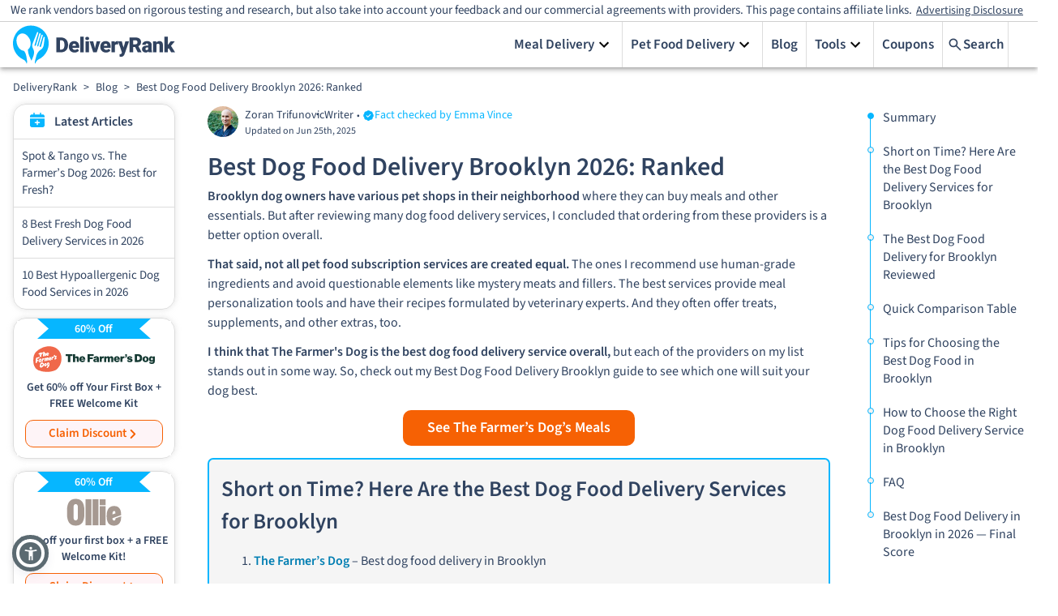

--- FILE ---
content_type: text/html; charset=utf-8
request_url: https://www.deliveryrank.com/blog/best-dog-food-delivery-brooklyn
body_size: 40520
content:
<!DOCTYPE html><html lang="en"><head>
            <meta charset="utf-8">
              
            <meta name="referrer" content="no-referrer">
            <!-- meta name="viewport" content="minimum-scale=1, initial-scale=1, width=device-width, shrink-to-fit=no" /-->
            <meta name="viewport" content="minimum-scale=1, initial-scale=1, width=device-width, shrink-to-fit=no, maximum-scale=1">
            <link rel="preconnect" href="https://assets.deliveryrank.com/md">
            <link rel="icon" href="//assets.deliveryrank.com/md/favicon.ico">
            <meta http-equiv="X-UA-Compatible" content="IE=edge">
            <meta name="fo-verify" content="057f2c94-cdb2-46f9-8841-fd2a1803f47d">
            <meta name="commission-factory-verification" content="a072a99c8ff64b03b037e4d7775e0800">
            <!-- start external js -->
            <link href="//assets.deliveryrank.com/md/fonts/sourceSans3-woff2.css" rel="stylesheet" media="print" onload="this.media='all'">
            <!-- end external js -->

                                    <title>Best Dog Food Delivery Brooklyn 2026: Ranked</title>
<meta name="description" content="Best Dog Food Delivery Brooklyn compares the leading online services that ship canine meals and introduces their pros and cons, pricing policies, and more.">
<link rel="canonical" href="https://www.deliveryrank.com/blog/best-dog-food-delivery-brooklyn">
<meta name="robots" content="index,follow">

                                    <script type="application/ld+json"> {
	"@context": "http://schema.org",
	"@type": "WebSite",
	"name": "admin- Deliveryrank.com",
	"url": "https://www.deliveryrank.com"
} </script><script type="application/ld+json"> {
	"@context": "http://schema.org",
	"@type": "WebPage",
	"@id": "http://www.deliveryrank.com/blog/best-dog-food-delivery-brooklyn#webpage",
	"url": "http://www.deliveryrank.com/blog/best-dog-food-delivery-brooklyn",
	"name": "Best Dog Food Delivery Brooklyn 2026: Ranked",
	"primaryImageOfPage": {
		"@id": "http://www.deliveryrank.com/blog/best-dog-food-delivery-brooklyn#primaryImage"
	}
} </script><script type="application/ld+json"> {
	"@context": "https://schema.org",
	"@type": "BreadcrumbList",
	"itemListElement": [
		{
			"@type": "ListItem",
			"position": 0,
			"name": "DeliveryRank",
			"item": {
				"@id": "/"
			}
		},
		{
			"@type": "ListItem",
			"position": 1,
			"name": "Blog",
			"item": {
				"@id": "/blog"
			}
		},
		{
			"@type": "ListItem",
			"position": 2,
			"name": "Best Dog Food Delivery Brooklyn 2026: Ranked",
			"item": {
				"@id": "/blog/best-dog-food-delivery-brooklyn"
			}
		}
	]
} </script><script type="application/ld+json"> {
	"@context": "https://schema.org",
	"@type": "FAQPage",
	"mainEntity": [
		{
			"@type": "Question",
			"name": "Is it cheaper to buy dog food online or in the store?",
			"acceptedAnswer": {
				"@type": "Answer",
				"text": "I've seen online retailers having lower prices than brick-and-mortar stores and vice versa. But ordering online offers various benefits. It saves you time and you can personalize your pup's mealtime. In this regard,&nbsp;<a href=\"#ollie\">Ollie stands out</a>&nbsp;among the pet food delivery services."
			}
		},
		{
			"@type": "Question",
			"name": "Are dog food subscriptions worth it?",
			"acceptedAnswer": {
				"@type": "Answer",
				"text": "Yes,&nbsp;<a href=\"#best\">dog food subscriptions</a>&nbsp;that feature food with human-grade ingredients and meet AAFCO standards are worth it. They deliver tailored, high-quality meals directly to your doorstep. That way, they ensure your dog's dietary needs are consistently met without the hassle of frequent store visits."
			}
		},
		{
			"@type": "Question",
			"name": "Which is the best online dog food?",
			"acceptedAnswer": {
				"@type": "Answer",
				"text": "It depends on your pup's dietary needs, but I believe&nbsp;<a href=\"#thefarmersdog\">The Farmer's Dog earns at least a place in the top 3</a>&nbsp;online dog foods. This is due to its straightforward labeling, commitment to sourcing only high-quality ingredients, and its excellent meal personalization quiz."
			}
		}
	]
} </script><script type="application/ld+json"> {
	"@context": "https://schema.org",
	"@type": "HowTo",
	"step": [
		{
			"@type": "HowToStep",
			"name": "look for a range of protein options"
		},
		{
			"@type": "HowToStep",
			"name": "check delivery options"
		},
		{
			"@type": "HowToStep",
			"name": "consider meal customization"
		}
	],
	"name": "How to Choose the Right Dog Food Delivery Service in Brooklyn",
	"aggregateRating": {
		"@type": "AggregateRating",
		"ratingValue": 9.2,
		"bestRating": 10,
		"worstRating": 1,
		"ratingCount": 88
	}
} </script><script type="application/ld+json"> {
	"@context": "http://schema.org",
	"@type": "Article",
	"headline": "Best Dog Food Delivery Brooklyn 2026: Ranked",
	"description": "Brooklyn dog owners have various pet shops in their neighborhood where they can buy meals and other essentials. But after reviewing many dog food delivery services, I concluded that ordering from",
	"isPartOf": {
		"@id": "https://www.deliveryrank.com/blog/best-dog-food-delivery-brooklyn#webpage"
	},
	"author": {
		"@type": "Person",
		"name": "Zoran Trifunovic",
		"url": "https://www.deliveryrank.com/author/zoran"
	},
	"dateModified": "2025-06-25T10:21:23+00:00",
	"datePublished": "2024-01-30T00:00:00+00:00",
	"image": {
		"@type": "ImageObject",
		"isPartOf": {
			"@id": "https://www.deliveryrank.com/blog/best-dog-food-delivery-brooklyn#webpage"
		},
		"@id": "https://www.deliveryrank.com/blog/best-dog-food-delivery-brooklyn#primaryimage",
		"url": "https://assets.deliveryrank.com/md/db/3394416813.webp",
		"contentUrl": "https://assets.deliveryrank.com/md/db/3394416813.webp",
		"caption": "Best Dog Food Delivery Brooklyn 2026: Ranked"
	},
	"publisher": {
		"@type": "Organization",
		"name": "admin- Deliveryrank.com",
		"logo": {
			"@type": "ImageObject",
			"url": "//assets.deliveryrank.com/md/imgs/logo.png"
		}
	}
} </script>
                                    
                                    <style id="fonts">/* @font-face {
    font-family: 'Source Sans Pro';
    font-style: normal;
    font-weight: 400;
    font-display: swap;
    src: url(https://assets.deliveryrank.com/md/fonts/source_sans_3/woff2/SourceSans3-Regular.woff2) format('woff2');
    unicode-range: U+0000-00FF, U+0131, U+0152-0153, U+02BB-02BC, U+02C6, U+02DA, U+02DC, U+2000-206F, U+2074, U+20AC, U+2122, U+2191, U+2193, U+2212, U+2215, U+FEFF, U+FFFD;
}


@font-face {
    font-family: 'Source Sans Pro';
    font-style: normal;
    font-weight: 600;
    font-display: swap;
    src: url(https://assets.deliveryrank.com/md/fonts/source_sans_3/woff2/SourceSans3-SemiBold.woff2) format('woff2');
    unicode-range: U+0000-00FF, U+0131, U+0152-0153, U+02BB-02BC, U+02C6, U+02DA, U+02DC, U+2000-206F, U+2074, U+20AC, U+2122, U+2191, U+2193, U+2212, U+2215, U+FEFF, U+FFFD;
} */</style>
                                    <style id="static-styles">.brdcrmbContainer{overflow-x:overlay;max-height:50px;width:360px}.grecaptcha-badge{visibility:hidden}@media (min-width: 960px){.brdcrmbContainer{width:960px;overflow-x:hidden}}.asw-rg{position:fixed;top:0;left:0;right:0;width:100%;height:0;pointer-events:none;background-color:rgba(0, 0, 0, 0.5);z-index:1000000}.ftc-navbar__tooltip{display:inline-block;cursor:pointer;text-decoration:underline;color:#005eab}@media (min-width: 768px){.ftc-navbar__tooltip{position:relative}}.ftc-navbar__tooltip__text{visibility:hidden;font-size:14px;width:80vw;background-color:#fff;border:1px solid rgba(0, 0, 0, 0.15);color:#474a60;padding:5px 10px;position:absolute;z-index:9999;opacity:0;transition:opacity 0.3s;font-weight:400;margin-top:5px;right:20px;text-align:left}@media (min-width: 768px){.ftc-navbar__tooltip__text{width:560px;right:-50px}}@media (min-width: 992px){.ftc-navbar__tooltip__text{right:0}}.ftc-navbar__tooltip.active .ftc-navbar__tooltip__text{visibility:visible;opacity:1}.cookies-settings{display:none}.ftc_ownership_note{display:none}.ftc_ownership--show .ftc_ownership_note{display:inline-block}.ftc_ownership--small{font-size:14px!important;font-style:italic!important}.asw-menu{position:fixed;left:20px;top:20px;border-radius:8px;box-shadow:0 0 20px #00000080;opacity:1;transition:0.3s;z-index:500000;overflow:hidden;background:#f9f9f9;width:500px;line-height:1;font-size:16px;height:calc(100% - 40px - 75px);letter-spacing:0.015em}.asw-menu *{color:#000!important;font-family:inherit}.asw-menu svg{width:24px;height:24px;background:0 0!important;fill:currentColor}.asw-menu-header{display:flex;align-items:center;justify-content:space-between;padding-left:18px;height:60px;font-size:18px;font-weight:700;border-bottom:1px solid #dedede}.asw-menu-header>div{display:flex}.asw-menu-header div[role=button]{padding:12px;cursor:pointer}.asw-menu-header div[role=button]:hover{opacity:0.8}.asw-card{margin:0 15px 30px}.asw-card-title{font-size:20px;padding:15px 0;font-weight:700;color:#555}.asw-menu .asw-select{width:100%!important;padding:10px!important;font-size:16px!important;font-family:inherit!important;font-weight:400!important;border-radius:4px!important;background:#fff!important;border:none!important;border:1px solid #dedede!important;min-height:45px!important;max-height:45px!important;height:45px!important;color:inherit!important}.asw-items{display:grid;grid-template-columns:repeat(3, minmax(0, 1fr));gap:1rem}.asw-btn{aspect-ratio:6/5;border-radius:4px;padding:0 15px;display:flex;align-items:center;justify-content:center;flex-direction:column;text-align:center;color:#333;font-size:16px!important;background:#fff;border:1px solid #dedede;transition:all 0.3s ease;cursor:pointer;line-height:1.4}.asw-btn .asw-translate{font-size:15px!important}.asw-btn svg{margin-bottom:16px}.asw-btn:hover{border-color:#0048ff}.asw-btn.asw-selected{background:#0048ff;border-color:#0048ff}.asw-adjust-font div[role=button] svg,.asw-btn.asw-selected *{fill:#fff!important;color:#fff!important;background-color:transparent!important}.asw-footer{position:absolute;bottom:0;left:0;right:0;background:#fff;padding:16px;text-align:center;color:#333;border-top:1px solid #eee}.asw-footer a{font-size:14px!important;text-decoration:underline;color:#0648ff;background:0 0!important;font-weight:700}.asw-minus:hover,.asw-plus:hover{opacity:0.8}.asw-menu-content{overflow:scroll;max-height:calc(100% - 80px);color:#333;padding:15px 0}.asw-adjust-font{background:#fff;border:1px solid #dedede;padding:20px;margin-bottom:16px}.asw-adjust-font .asw-label{display:flex;justify-content:flex-start}.asw-adjust-font>div{display:flex;justify-content:space-between;margin-top:20px;align-items:center;font-size:15px}.asw-adjust-font .asw-label div{font-size:15px!important}.asw-adjust-font div[role=button]{background:#0648ff;border-radius:50%;width:36px;height:36px;display:flex;align-items:center;justify-content:center;cursor:pointer}.asw-overlay{position:fixed;top:0;left:0;width:100%;height:100%;z-index:10000}@media only screen and (max-width: 560px){.asw-menu{width:calc(100% - 20px);left:10px}}@media only screen and (max-width: 420px){.asw-items{grid-template-columns:repeat(2, minmax(0, 1fr));gap:0.5rem}.asw-menu{width:calc(100% - 20px);left:10px}}.asw-menu,.asw-widget{-webkit-user-select:none;-moz-user-select:none;-ms-user-select:none;user-select:none;font-weight:400;-webkit-font-smoothing:antialiased}.asw-menu *,.asw-widget *{box-sizing:border-box}.asw-menu-btn{position:fixed;z-index:500000;left:20px;bottom:20px;background:#0048ff!important;box-shadow:0 5px 15px 0 rgba(37, 44, 97, 0.15),0 2px 4px 0 rgba(93, 100, 148, 0.2);transition:0.3s;border-radius:50%;align-items:center;justify-content:center;transform:scale(1);width:54px;height:54px;display:flex;cursor:pointer;border:4px solid #fff!important;outline:4px solid #0048ff!important}.asw-menu-btn svg{width:30px;height:30px;min-height:30px;min-width:30px;max-width:30px;max-height:30px;background:0 0!important}.asw-menu-btn:hover{transform:scale(1.1)}@media only screen and (max-width: 560px){.asw-menu-btn{width:38px;height:38px}.asw-menu-btn svg{width:24px;height:24px;min-height:24px;min-width:24px;max-width:24px;max-height:24px}}.asw-widget .asw-menu-btn{background:#5b6a71!important;width:35px;height:35px;border:none;border-radius:35px;background-color:#5b6a71;outline:unset!important}.asw-widget .asw-menu-btn::after{position:absolute;top:-9px;content:"";left:-9px;width:35px;height:35px;border:5px solid #5b6a71;border-radius:40px;background-color:transparent;display:inherit}.single-vendor.--hero-floating .asw-widget .asw-menu-btn{bottom:85px}.rtl .asw-menu,.rtl .asw-widget .asw-menu-btn{right:20px}@media (min-width: 1300px){.asw-widget .asw-menu-btn{top:12px}html[country=US] .asw-widget .asw-menu-btn,html[country=cf_country] .asw-widget .asw-menu-btn{top:45px}}.asw-widget .asw-menu-btn svg{width:20px;height:20px;min-height:20px;min-width:20px;max-width:20px;max-height:20px;background:0 0!important}.asw-menu-wrap{display:none}.asw-widget-wrap.active .asw-menu-wrap{display:block}nobody{-webkit-user-select:none;-khtml-user-select:none;-moz-user-select:none;-ms-user-select:none;-o-user-select:none;user-select:none}*{-webkit-tap-highlight-color:rgba(0, 0, 0, 0)}body{position:relative}h1{font-weight:600;color:inherit;font-size:48px;margin:0}h2{font-weight:600;color:inherit;font-size:24px;margin:0}h3{font-weight:400;margin:0;color:inherit;font-size:17px}h4{margin:0}p{margin:0}a{text-decoration:none;color:inherit}[data-clickable]{cursor:pointer}li p{margin-block-start:4px;margin-block-end:4px}button{font-family:inherit}table{border-collapse:collapse;border-right:1px solid #ddd;border-bottom:1px solid #ddd}td,th{border-top:1px solid #ddd;border-left:1px solid #ddd;padding:8px;margin:0;border-bottom:0}tr:hover{background-color:#ddd}th{padding-top:12px;padding-bottom:12px;text-align:left;background-color:#237b31}.imgcaption{text-align:center;font-size:smaller;font-style:italic;margin:-4px}.imgcaption-new{margin:15px;color:#474a60}.normalsection{font-size:inherit}#vmenu-container{position:fixed;background-color:#000;opacity:0.7;top:0;left:0;right:0;bottom:0;z-index:100}.overlay{visibility:hidden;width:100%;top:0;left:0;height:100%;position:fixed;background:rgba(0, 0, 0, .5);z-index:100;transition:all 0.4s ease-in-out;opacity:0}.overlay.active{visibility:visible;opacity:1}.no-scroll{overflow:hidden}.no-scroll #root{margin-right:var(--scrollbar-width)}b,strong{font-weight:600}@media (max-width: 960px){.figure-class{margin:0}}@keyframes scroll{0%{transform:translateX(0)}100%{transform:translateX(-50%)}}</style>
                                    <style id="jss-styles">.wss-topContainer-3779564076{top:0;width:100%;display:flex;z-index:2;background:#fff;box-shadow:0 2px 4px -1px rgb(0 0 0 / 20%),0 4px 5px 0 rgb(0 0 0 / 14%),0 1px 10px 0 rgb(0 0 0 / 12%);justify-content:center}@media (max-width:1024.95px){.wss-topContainer-3779564076.active .wss-menuItemsContainer-3636948311{width:350px}}.wss-innerTopContainer-3471548364{width:100%;display:grid;padding:0 16px;max-width:1366px;grid-template-rows:auto;grid-template-columns:1fr auto auto auto}@media (max-width:1024.95px){.wss-innerTopContainer-3471548364{grid-template-rows:auto auto 1fr}}.wss-menuItemsContainer-3636948311{display:flex;grid-row:2/3;font-size:17px;font-weight:600;grid-column:3/4}@media (max-width:1024.95px){.wss-menuItemsContainer-3636948311{top:0;right:0;width:0;height:100%;padding:20px 0;z-index:200;overflow:auto;position:fixed;font-size:20px;max-width:75vw;box-sizing:border-box;transition:width .4s ease-in-out;flex-direction:column;background-color:#fff}}.wss-menuItem-1052132006{color:inherit;cursor:pointer;display:flex;padding:0 10px;position:relative;align-items:center;border-right:1px solid #ddd;justify-content:center}.wss-menuItem-1052132006:last-child{border-right:0}@media (max-width:1024.95px){.wss-menuItem-1052132006{display:block;padding:15px 20px;border-right:0;justify-content:flex-start}}.wss-menuItem-1052132006.active>.wss-subMenuContainer-394873442{display:block}.wss-menuItem-1052132006.active .wss-expandIcon-774402784{transform:scale(-1, -1)}.wss-menuItemInnerCon-2507671685{gap:5px;display:flex;align-items:center}.wss-menuItemText-3945335368{width:fit-content;white-space:nowrap}.wss-meuIcon-575356599{width:24px;display:none;align-items:center;margin-right:3px;justify-content:center}.wss-subMenuContainer-394873442{border:1px solid #e5e5e5;display:none;z-index:100;position:relative;min-width:max-content;border-bottom:none;background-color:#fff}@media (max-width:1024.95px){.wss-subMenuContainer-394873442{width:max-content;border:none;max-width:100%;min-width:auto}}.wss-topSub-564619020{top:57px;right:0;position:absolute;border-top:4px solid #06b6ff;box-shadow:0 3px 12px #00000039;border-radius:5px}@media (max-width:1024.95px){.wss-topSub-564619020{top:initial;right:initial;width:100%;border:none;position:relative;box-shadow:none;margin-top:10px}}@media (max-width:1024.95px){.wss-nestedSub-4004733437{padding-left:10px}}.wss-containerList-1328270025{border:none}.wss-containerBoxes-1328270025{border:none}.wss-subMenuItem-1134239512{color:inherit;margin-bottom:10px;background-color:#fff}.wss-subMenuItem-1134239512:nth-last-child(2){margin-bottom:0}.wss-subMenuItem-1134239512:nth-last-child(1){margin-bottom:0}.wss-subMenuItem-1134239512:not(:last-child){border-bottom:1px solid #e5e5e5}@media (min-width:1025px){.wss-subMenuItem-1134239512.active{background-color:#fff2c4}}.wss-subMenuItem-1134239512.active .wss-expandIconSub-3718131916{transform:rotate(-90deg)}.wss-subMenuItem-1134239512.active>.wss-subMenuContainer-394873442{display:block}.wss-subMenuItemText-2837646011{display:flex;padding:10px 0;align-items:center}@media (max-width:1024.95px){.wss-subMenuItemText-2837646011{font-size:16px;max-width:300px;box-sizing:border-box}}.wss-subMenuBoxesCon-2922070240{width:100%;display:flex;padding:20px;position:relative;flex-wrap:wrap;max-width:350px;box-sizing:border-box;border-radius:0 0 8px 8px;justify-content:space-between}.wss-subMenuBoxesCon-2922070240:before{top:0;left:calc(50% - 85px);width:170px;height:5px;content:"";display:block;position:absolute;background-color:#06b6ff}@media (max-width:1024.95px){.wss-subMenuBoxesCon-2922070240{padding:5px}}@media (max-width:1024.95px){.wss-subMenuBoxesCon-2922070240:before{display:none;box-shadow:none}}.wss-subMenuItemBox-3553917379{color:inherit;width:48%;border:1px solid #d1d1d1;height:60px;display:flex;box-sizing:border-box;text-align:center;align-items:center;justify-content:center;background-color:#fff}.wss-allRevBtn-1944790518{display:flex;padding:20px;align-items:center;justify-content:center}.wss-allRevLink-1510728590{color:inherit;text-decoration:underline}.wss-subLinkText-1247819272{padding-right:10px}.wss-subMenuListCon-164009847{display:flex;padding:20px 40px;position:relative}@media (max-width:1024.95px){.wss-subMenuListCon-164009847{padding:10px 20px;box-shadow:none}}.wss-subMenuListCon-164009847:before{top:0;left:calc(50% - 85px);width:170px;height:5px;content:"";display:block;position:absolute;background-color:#06b6ff}@media (max-width:1024.95px){.wss-subMenuListCon-164009847:before{display:none}}.wss-subMenuListTitle-1157989976{width:fit-content;padding:10px 0;border-bottom:1px solid #ddd;margin-bottom:20px;padding-right:60px}@media (max-width:1024.95px){.wss-subMenuListTitle-1157989976{color:#06b6ff;padding:0;border-bottom:none;margin-bottom:10px}}.wss-subMenuListItemsCon-642304934{display:flex;flex-wrap:wrap;max-height:250px;margin-right:30px;flex-direction:column}@media (max-width:1024.95px){.wss-subMenuListItemsCon-642304934{flex-wrap:nowrap;max-height:unset}}.wss-doubleColumn-2633909442{width:280px}@media (max-width:1024.95px){.wss-doubleColumn-2633909442{width:auto}}.wss-subMenuListItem-3733980438{color:inherit;padding:7px 0;font-size:16px;font-weight:400}.wss-subMenuTextContainer-2134357457{gap:10px;display:flex;padding:0 10px;align-items:center}@media (max-width:1024.95px){.wss-subMenuTextContainer-2134357457{padding:0}}.wss-topLogoContainer-370582161{width:fit-content;display:flex;grid-row:2/3;align-items:center;grid-column:1/2}@media (max-width:1024.95px){.wss-topLogoContainer-370582161{grid-row:2/3;grid-column:1/2}}.wss-logo-2768313420{width:200px;max-height:56px}@media (max-width:1024.95px){.wss-logo-2768313420{width:180px}}.wss-menuButton-1075576705{display:none}@media (max-width:1024.95px){.wss-menuButton-1075576705{display:flex;grid-row:2/3;align-items:center;grid-column:3/4;justify-content:center}}.wss-menuIcon-983848932{width:30px;height:30px}.wss-menuSvgIcon-1991314442{width:100%;height:24px}.wss-comparisonSvg1-2450102016{height:24px;max-width:40px}.wss-comparisonSvg2-2450102016{height:24px;max-width:40px}.wss-closeIcon-1747198780{width:30px;height:30px;display:none;visibility:hidden}.wss-menuConCloseIcon-1861531892{fill:#304360;width:25px;height:25px;display:none;padding:0 20px}@media (max-width:1024.95px){.wss-menuConCloseIcon-1861531892{display:block}}.wss-expandIcon-774402784{width:24px;height:24px;transition:transform 0.4s ease-in-out}@media (min-width:1025px){.wss-expandIcon-774402784{margin-left:auto}}.wss-expandIconSub-3718131916{width:20px;height:20px;transition:all 0.4s ease;margin-left:auto}.wss-imageIcon-2302294280{width:24px;height:23px;max-width:100%}.wss-boxImg-1272642598{width:100%;height:40px;max-width:135px}.wss-fw_container-4235140458{height:fit-content;display:flex;grid-row:1/2;font-size:15px;align-items:center;grid-column:1/6;line-height:1.1;flex-direction:column;justify-content:center}.wss-disclaimers-2829507860{width:100vw;padding:5px 25px;text-align:center;border-bottom:1px solid #cfcfcf}@media (max-width:1024.95px){.wss-disclaimers-2829507860{width:100%;padding:8px 16px;font-size:12px;text-align:left}}.wss-disclaimersContainer-2361755389{display:inline}.wss-labelContainer-1656449004{cursor:pointer;margin:0 5px;font-size:14px;text-decoration:underline}@media (max-width:1024.95px){.wss-labelContainer-1656449004{font-size:inherit}}.wss-fwText-1101884999{line-height:1.1}@media (max-width:599.95px){.wss-fwText-1101884999{position:relative}}.wss-info-3287207671{display:none;position:relative}.wss-infoContainer-2745868351{top:25px;color:#fff;right:0;width:300px;padding:8px 10px;z-index:999;position:absolute;font-size:14px;text-align:center;line-height:1.3;border-radius:5px;background-color:rgba(51,51,51,.95)}@media (max-width: 1309px){.wss-infoContainer-2745868351{right:-249px}}@media (max-width: 684px){.wss-infoContainer-2745868351{right:0}}@media (max-width: 540px){.wss-infoContainer-2745868351{right:-249px}}@media (max-width: 460px){.wss-infoContainer-2745868351{right:-85px;width:250px}}@media (max-width: 402px){.wss-infoContainer-2745868351{right:0;width:200px}}@media (max-width: 380px){.wss-infoContainer-2745868351{right:-148px}}.wss-arrow-1706727261{top:20px;left:-70px;border:solid;bottom:unset;position:absolute;transform:rotate(180deg);border-color:rgba(51,51,51,.95) transparent;border-width:6px 6px 0}.wss-searchCon-1936400896{top:0;left:0;right:0;bottom:0;height:100vh;display:none;z-index:4000;position:absolute;background:#fff;align-items:center;flex-direction:column}.wss-resultsTitle-3691937740{margin:0 10px;font-size:17px;font-weight:600;text-transform:capitalize}.wss-searchBox-3234348017{width:100%;display:flex;position:relative;align-items:center;justify-content:space-between}.wss-searchBox-3234348017 input{width:100%;border:1px solid #e7e7e7;height:40px;margin:10px;display:flex;outline:none;font-size:14px;word-wrap:break-word;margin-right:0;padding-left:35px;background-color:transparent;border-top-left-radius:5px;border-bottom-left-radius:5px}.wss-searchButton-293999205{width:fit-content;cursor:pointer;display:flex;padding:0 5px;grid-row:2/3;font-size:17px;align-items:center;border-left:1px solid #ddd;font-weight:600;grid-column:4/5;border-right:1px solid #ddd;margin-right:20px;text-transform:capitalize}.wss-searchButton-293999205 button{padding:6px}@media (max-width:1024.95px){.wss-searchButton-293999205{border:none;grid-column:initial}}.wss-searchIcon-1680558399{fill:#304360;width:20px;height:20px}@media (max-width:1024.95px){.wss-searchButtonText-3992801152{display:none}}.wss-searchClose-4287123499{gap:4px;width:fit-content;cursor:pointer;display:flex;font-size:17px;align-items:center;font-weight:600;text-transform:capitalize;justify-content:flex-start}.wss-backIcon-4229016633{fill:#304360;width:16px;height:16px;transform:scale(-1, 1)}.wss-searchContent-3757643947{width:800px;padding:20px 0}@media (max-width:1024.95px){.wss-searchContent-3757643947{width:90%}}.wss-resultsError-381609941{color:red;display:none;margin-left:10px;margin-bottom:5px;flex-direction:column}.wss-errorTitle-1126939503{font-size:18px}.wss-errorText-2262521454{font-size:14px}.wss-searchResults-2234435791{font-size:14px;padding-top:5px}.wss-searchResults-2234435791 .searchItemCon{color:inherit;width:100%;cursor:pointer;display:flex;padding:10px;font-size:14px;border-bottom:1px solid #e7e7e7}.wss-searchResults-2234435791 .searchItemImage{width:150px;height:80px;min-width:150px;margin-right:20px;border-radius:5px;background-size:cover;background-repeat:no-repeat;background-position:center}.wss-searchResults-2234435791 .searchItemContent{width:100%}.wss-searchResults-2234435791 .searchItemTop{display:flex;margin-bottom:5px}.wss-searchResults-2234435791 .searchItemRating{display:flex;align-items:center}.wss-searchResults-2234435791 .searchItemStars{width:85px;height:16px;position:relative}.wss-searchResults-2234435791 .searchItemTag{display:flex;padding:0 10px;font-size:12px;max-height:18px;align-items:center;font-weight:600;border-radius:20px;text-transform:uppercase}.wss-searchResults-2234435791 .searchItemNumber{font-size:17px;font-weight:600;margin-left:5px}.wss-searchResults-2234435791 .searchItemEmptyStars{height:100%;position:absolute;background-image:url([data-uri])}.wss-searchResults-2234435791 .searchItemFullStars{height:100%;z-index:1;position:absolute;background-image:url([data-uri])}.wss-searchResults-2234435791 .searchItemTitle{font-size:17px;font-weight:600;margin-left:10px;margin-right:auto}@media (max-width:1024.95px){.wss-searchResults-2234435791 .searchItemMeta{display:none}}@media (max-width:1024.95px){.wss-searchResults-2234435791 .searchItemTitle{font-size:15px}}@media (max-width:1024.95px){.wss-searchResults-2234435791 .searchItemTag{display:none}}@media (max-width:1024.95px){.wss-searchResults-2234435791 .searchItemTop{flex-direction:column}}@media (max-width:1024.95px){.wss-searchResults-2234435791 .searchItemImage{width:100px;height:60px;min-width:100px}}.wss-searchResults-2234435791 .searchItemCon:hover{background-color:rgba(255,255,255,.1)}.wss-inputIcon-3235023380{top:22px;fill:gray;left:19px;width:20px;height:20px;position:absolute}.wss-searchAction-2205940241{color:#fff;cursor:pointer;height:44px;display:flex;padding:0 20px;font-size:20px;align-items:center;font-weight:600;text-transform:capitalize;background-color:#36c968;border-top-right-radius:5px;border-bottom-right-radius:5px}@media (max-width:1024.95px){.wss-desktopMenu-3992801152{display:none}}@media (min-width:1025px){.wss-mobileMenu-3117797563{display:none}}.wss-layoutContainer-1254642698{display:flex;padding:0 16px 16px;flex-wrap:wrap;max-width:100vw;justify-content:center}@media (max-width:1024.95px){.wss-layoutContainer-1254642698{padding-bottom:0}}.wss-layout-2237670388{display:flex;flex-wrap:wrap}@media (min-width: 1366px){.wss-layout-2237670388{max-width:1366px}}@media (max-width: 1367px){.wss-layout-2237670388{max-width:100%}}@media (min-width: 1248px){.wss-layout-2237670388{max-width:1248px}}@media (max-width: 1024px){.wss-layout-2237670388{width:100%;display:flex;flex-wrap:wrap;max-width:97vw;justify-content:center}}.wss-header-563753455{width:100%}.wss-leftPanel-4189429466{display:flex;flex-grow:0;max-width:16.666%;box-sizing:border-box;flex-basis:16.666%;align-items:center;padding-top:10px;padding-right:8px;flex-direction:column}@media (max-width:1024.95px){.wss-leftPanel-4189429466{display:none}}.wss-midPanel-1798670280{display:flex;padding:8px 2.5vw;flex-grow:0;max-width:66.666%;box-sizing:border-box;flex-basis:100%;align-items:center;flex-direction:column}@media (max-width:1024.95px){.wss-midPanel-1798670280{padding:0;max-width:100%;margin-top:0}}.wss-rightPanel-3719762498{display:flex;flex-grow:0;max-width:16.666%;box-sizing:border-box;flex-basis:16.666%;align-items:center;padding-left:8px;flex-direction:column}@media (max-width:1024.95px){.wss-rightPanel-3719762498{display:none}}.wss-footer-224244520{display:flex;flex-grow:0;max-width:100%;flex-basis:100%;align-items:center;flex-direction:column}.wss-stickyPanel-733394387{top:0;position:sticky}.wss-bcnav-4077622022{display:flex;font-size:14px;margin-top:1rem;align-items:center}@media (max-width:743.95px){.wss-bcnav-4077622022{width:90vw;overflow:scroll;margin-top:.4rem;scrollbar-width:none;-ms-overflow-style:none}.wss-bcnav-4077622022::-webkit-scrollbar{display:none}}.wss-olnav-2508799592{margin:0;display:flex;padding:0;flex-wrap:nowrap;list-style:none;align-items:center;white-space:nowrap}.wss-bcseparator-2301886960{display:flex;padding:0 8px;align-items:center;justify-content:center}.wss-bcText-2887818495{color:#304360}.wss-headerContainer-3887126938{width:100%;display:grid;grid-gap:10px 0;position:relative;grid-template-rows:25px auto;grid-template-columns:auto auto}@media (max-width:743.95px){.wss-headerContainer-3887126938{width:unset;grid-template-rows:auto}}.wss-headerContainer-3887126938 nav{grid-row:2/3;margin-top:0}@media (min-width:744px){.wss-headerContainer-3887126938{margin-top:-20px}}.wss-disclaimersContainer-2235120457{display:flex;z-index:1;grid-row:2/3;align-items:center;grid-column:2/3;justify-content:flex-end}@media (max-width:743.95px){.wss-disclaimersContainer-2235120457{grid-row:3/4;grid-column:1/3;margin-right:0;justify-content:flex-end}}.wss-disclosureCont-2572062907{z-index:6;margin-top:20px}.wss-disclaimers-1737326303{margin:0 1rem}.wss-fw_container-1941976643{width:100%;grid-row:1/2;position:relative;font-size:15px;text-align:center;grid-column:1/3;border-bottom:1px solid #ddd}@media (min-width:744px){.wss-fw_container-1941976643{display:none}}.wss-latestArticlesTopCon-3887523833{border:1px solid #ddd;box-shadow:0 0 7px #d8d8d8ba;border-radius:16px}.wss-latestArticlesCon-2228662001{width:100%;display:grid;grid-template-rows:auto auto auto;grid-template-columns:auto}.wss-latestArticlesCard-3151319071{color:#304360;padding:10px;font-size:14px;border-top:1px solid #ddd}.wss-latestArticlesCardCon0-4219133208{width:100%;cursor:pointer;grid-row:1/2;box-sizing:border-box}@media (max-width:743.95px){.wss-latestArticlesCardCon0-4219133208{width:100%;padding:20px 10px}}.wss-latestArticlesCardCon1-1217106079{width:100%;cursor:pointer;grid-row:2/3;box-sizing:border-box}@media (max-width:743.95px){.wss-latestArticlesCardCon1-1217106079{width:100%;padding:20px 10px}}.wss-latestArticlesCardCon2-2741250890{width:100%;cursor:pointer;grid-row:3/4;box-sizing:border-box}@media (max-width:743.95px){.wss-latestArticlesCardCon2-2741250890{width:100%;padding:20px 10px}}.wss-avatarImg-308279279{width:24px;height:24px;border-radius:50px;background-size:cover;background-repeat:no-repeat;background-position:center}.wss-avatarImg-308279279:not([src]){visibility:hidden}.wss-avatarText-1819268874{display:flex;align-items:center;margin-left:10px}.wss-latestArticlesHeadline-2247293038{display:flex;padding:10px;position:relative;text-align:center;font-weight:600;justify-content:center}.wss-latestArticlesHeadlineImg-1555170006{fill:#06b6ff;left:20px;width:18px;height:18px;position:absolute}.wss-cardTitleCon-3233867130{color:#304360;grid-row:3/4;font-size:15px;grid-column:1/2}.wss-cardPublishedCon-1731117153{color:#06b6ff;margin:20px;grid-row:2/3;font-size:18px;font-weight:600;grid-column:1/2}.wss-cardImageCon-1278530637{width:100%;height:160px;grid-row:1/2;grid-column:1/2;background-size:cover;background-repeat:no-repeat;background-position:center;border-top-left-radius:16px;border-top-right-radius:16px}.cardButtonCon-4{display:none;padding:10px 20px;grid-row:5/6;border-top:1px solid #ddd;grid-column:1/2}.cardAuthorCon-5{color:#304360;width:fit-content;border:1px solid rgba(0, 0, 0, 0.23);margin:20px;display:none;padding:3px;grid-row:4/5;font-size:12px;margin-top:0;grid-column:1/2;border-radius:16px;padding-right:10px}.cardButtonCon-6{display:none;padding:10px 20px;grid-row:5/6;border-top:1px solid #ddd;grid-column:1/2}.cardAuthorCon-7{color:#304360;width:fit-content;border:1px solid rgba(0, 0, 0, 0.23);margin:20px;display:none;padding:3px;grid-row:4/5;font-size:12px;margin-top:0;grid-column:1/2;border-radius:16px;padding-right:10px}.cardButtonCon-8{display:none;padding:10px 20px;grid-row:5/6;border-top:1px solid #ddd;grid-column:1/2}.cardAuthorCon-9{color:#304360;width:fit-content;border:1px solid rgba(0, 0, 0, 0.23);margin:20px;display:none;padding:3px;grid-row:4/5;font-size:12px;margin-top:0;grid-column:1/2;border-radius:16px;padding-right:10px}.cardButtonCon-10{display:none;padding:10px 20px;grid-row:5/6;border-top:1px solid #ddd;grid-column:1/2}.cardAuthorCon-11{color:#304360;width:fit-content;border:1px solid rgba(0, 0, 0, 0.23);margin:20px;display:none;padding:3px;grid-row:4/5;font-size:12px;margin-top:0;grid-column:1/2;border-radius:16px;padding-right:10px}.cardButtonCon-12{display:none;padding:10px 20px;grid-row:5/6;border-top:1px solid #ddd;grid-column:1/2}.cardAuthorCon-13{color:#304360;width:fit-content;border:1px solid rgba(0, 0, 0, 0.23);margin:20px;display:none;padding:3px;grid-row:4/5;font-size:12px;margin-top:0;grid-column:1/2;border-radius:16px;padding-right:10px}.wss-primary-1873247220{color:#06b6ff}.wss-tableContainer-188430336{color:inherit;width:100%;margin:10px 0;user-select:none;background-color:#fff}@media (min-width:1025px){.wss-tableContainer-188430336{grid-template-rows:auto auto;grid-template-columns:auto}}@media (max-width:1024.95px){.wss-tableContainer-188430336{display:none}}.wss-tableTitle-1317123944{width:100%;grid-row:1/2;font-size:16px;text-align:center;font-weight:600;grid-column:1/2;line-height:2.5;padding-left:8px}.wss-tableTitle-1317123944 h2{font-size:15px}.wss-itemContainer-1961427837{width:100%;border:1px solid #ddd;padding:3px 4px;box-shadow:0 0 7px #d8d8d8ba;box-sizing:border-box;border-radius:16px;margin-bottom:15px}.wss-visitBtnCotainer-3453620671{width:100%;position:relative;margin-bottom:12px}.wss-topContainer-424035601{width:100%;cursor:pointer;display:grid;overflow:clip;position:relative;background-color:#fff;grid-template-rows:auto auto auto auto;overflow-clip-margin:9px;grid-template-columns:auto}.wss-startsContainer-3739651277{display:flex;grid-row:3/4;align-items:center;grid-column:1/2;flex-direction:column;justify-content:center}.wss-logoContainer-2315582927{margin:5px 0;display:flex;grid-row:2/3;align-items:center;grid-column:1/2;justify-content:center}.wss-deLogo-963546182{width:150px;max-height:40px}.wss-forMobile-1073001514{display:none}@media (max-width:743.95px){.wss-forDesktop-97924555{display:none}}.wss-gridText-4130802649{grid-row:3/4;font-size:14px;text-align:center;font-weight:600;grid-column:1/2}.wss-visitBtnArrow-486487866{width:15px;height:15px}.wss-visitBtnText-3149627358{font-size:15px}.wss-visitBtnTextWrapper-1984102146{fill:#f66104;display:flex;align-items:center}.wss-visitBtnContainer-2393647250{margin:10px;display:flex;grid-row:4/5;align-items:center;grid-column:1/2;justify-content:center}.wss-visitBtnContainer-2393647250 .visitBtn{color:#f66104;width:100%;border:1px solid #f66104;cursor:pointer;display:flex;padding:5px;font-size:18px;transition:all ease-in-out .4s;align-items:center;line-height:1.5;border-radius:10px;justify-content:center;background-color:rgba(221, 47, 99, 0.05)}@media (max-width:743.95px){.wss-visitBtnContainer-2393647250{height:50px;margin:20px 10px;display:block;grid-row:5/6;grid-column:1/3}}@media (max-width:743.95px){.wss-visitBtnContainer-2393647250 .visitBtn{height:100%;padding:0}}.wss-ribbon-1319663484{display:flex;grid-row:1/2;margin-top:-3px;justify-content:center}.wss-ribbonText-1028058276{color:#fff;width:140px;height:25px;display:flex;position:relative;clip-path:polygon(0 0,100% 0, 90% 50%, 100% 100%,0 100%,10% 50%);font-size:14px;align-items:center;font-weight:600;white-space:nowrap;justify-content:center;background-color:#06b6ff}.wss-ribbonDecorations-1073001514{display:none}.wss-creditCon-1375630198{width:100%;display:grid;position:relative;font-size:14px;box-sizing:border-box;margin-top:5px;align-items:center;padding-left:46px;justify-content:start}@media (max-width:743.95px){.wss-creditCon-1375630198{gap:0;margin-top:12px;align-items:start;flex-direction:column}}.wss-authorCon-392831674{grid-row:1/2;grid-column:1/2;margin-right:6px}@media (max-width:1024.95px){.wss-authorCon-392831674{grid-row:1/2}.wss-authorCon-392831674 .wss-authorImage-411266584{top:10px}.wss-authorCon-392831674 .wss-authorInnerCon-1139787557{gap:5px;align-items:start;flex-direction:column}.wss-authorCon-392831674 .wss-authorInnerCon-1139787557 .wss-authorName-2691368450:after{display:none}.wss-authorCon-392831674.withChecker-17 .wss-authorImage-411266584{top:0}}.wss-authorInnerCon-1139787557{gap:8px;color:inherit;display:grid;align-items:center}.wss-authorImage-411266584{top:0;left:0;width:38px;height:38px;grid-row:1/3;position:absolute;border-radius:50%}.wss-authorName-2691368450{gap:16px;display:flex}.wss-status-293756379{grid-row:2;font-size:12px;grid-column:1/2}@media (max-width:1024.95px){.wss-status-293756379{grid-row:3/4;font-size:14px;grid-column:1/2}}.wss-checkedCon-1584189635{grid-column:3/4}@media (max-width:1024.95px){.wss-checkedCon-1584189635{grid-row:2/3;grid-column:1/2}.wss-checkedCon-1584189635.withChecker-17{grid-row:4/5;margin-bottom:10px}}.wss-checkedCon-1584189635 .wss-authorInnerCon-1139787557{position:relative;margin-left:55px}.wss-checkedCon-1584189635 .wss-authorImage-411266584{left:-45px}@media (max-width:1024.95px){.wss-checkedCon-1584189635 .wss-authorInnerCon-1139787557{margin:0;margin-top:10px}}.wss-checked-1573564416{gap:2px;color:#06b6ff;display:flex;padding:1px 5px;align-items:center}@media (max-width:1024.95px){.wss-checked-1573564416{padding:0}}@media (min-width:1025px){.wss-checked-1573564416{position:relative}.wss-checked-1573564416:after{left:-2px;color:#304360;width:2px;content:'•';position:absolute;font-size:12px}}.wss-checkIcon-2931620614{fill:#06b6ff;width:15px;height:15px;margin-top:1px}.wss-authorRoll-3565467551{position:relative}.wss-authorRoll-3565467551:after{left:-10px;color:#304360;width:2px;content:'•';position:absolute;font-size:12px}.wss-docontainer-105201444{margin:12px 0;display:flex;flex-direction:column}.wss-docontainer-105201444.docroot h2{display:flex}.wss-docontainer-105201444.docroot h2::before{content:'';display:inline-block;position:relative;min-width:3px;background:#06b6ff;margin-right:15px;border-radius:8px}.wss-docontainer-105201444.docroot .docbtn{background-color:#f66104}.wss-docontainer-105201444.docroot a:link{color:#007eb2}.wss-docontainer-105201444.docroot a:hover{color:#00567a}.wss-docontainer-105201444.docroot a:visited{color:#00567a}.wss-docontainer-105201444.docroot a.docbtn{color:#fff}.wss-doc-4043346671{width:100%;line-height:1.5}.wss-doc-4043346671 h2{margin:32px 0 12px 0}.wss-doc-4043346671 h3{margin:6px 0;font-size:20px}.wss-doc-4043346671 h4{margin:12px 0}.wss-doc-4043346671 p{margin-bottom:12px}.wss-doc-4043346671 li{margin:12px 0}.wss-doc-4043346671 li::marker{color:#06b6ff}@media (min-width:0px){.wss-doc-4043346671{font-size:17px}}@media (min-width:744px){.wss-doc-4043346671{font-size:16px}.wss-doc-4043346671 h1{font-size:2em}.wss-doc-4043346671 h2{font-size:27px}.wss-doc-4043346671 h3{font-size:20px;font-weight:600}.wss-doc-4043346671 h4{font-size:22px;font-weight:600}}@media (max-width:1024.95px){.wss-doc-4043346671 h1{font-size:24px}}.wss-doc-4043346671 .docbtn{background-color:#f66104}.wss-doc-4043346671 .table-container{border:1px solid #dadcdc;margin:12px auto;font-size:14px;overflow-x:auto;border-left:none;border-right:none}.wss-doc-4043346671 .highlight{border:2px solid #06b6ff;margin:15px 0;padding:15px 15px 10px;background:#ececec85;border-radius:7px}.wss-doc-4043346671 .docIcon{width:20px;height:20px}.wss-doc-4043346671 .textCenter{text-align:center}.wss-doc-4043346671 .prosAndConsTopCon{gap:100px;border:none;margin:24px 0;display:flex;padding:32px 50px;text-align:start;border-radius:6px;background-color:#f9f9fa}.wss-doc-4043346671 .modal-overlay{top:0;left:0;width:100vw;height:100vh;z-index:1;position:fixed;transition:opacity 0.3s ease;background-color:rgba(0, 0, 0, 0.7)}.wss-doc-4043346671 .figure-class{width:fit-content;margin:0 auto;position:relative}.wss-doc-4043346671 .docImgCon{margin:24px auto;display:flex;max-width:830px;justify-content:center}.wss-doc-4043346671 .successWrapper{display:inline-flex;padding:6px 18px;border-radius:100px;background-color:#d4f8d3}.wss-doc-4043346671 .dangerousWrapper{display:inline-flex;padding:6px 18px;border-radius:100px;background-color:#fbe7e9}.wss-doc-4043346671 .warningWrapper{display:inline-flex;padding:6px 18px;border-radius:100px;background-color:#fff0bb}.wss-doc-4043346671 [class*=tableTitle]{margin:auto;font-size:16px}.wss-doc-4043346671 h2::before{content:'';display:inline-block;position:relative;min-width:3px;background:#06b6ff;margin-right:15px;border-radius:8px}.wss-doc-4043346671 figure.figure-class .imgcaption-new{background:rgba(0, 73, 102, 0.80)}.wss-doc-4043346671 figure.figure-class .expand-btn{background-image:url(https://assets.deliveryrank.com/md/db/2074329597.svg)}.wss-doc-4043346671 figure.figure-class.modal-clone .expand-btn:hover{background-image:url(https://assets.deliveryrank.com/md/db/3230159514.svg)}.wss-doc-4043346671 figure.figure-class .expand-btn:hover{background-image:url(https://assets.deliveryrank.com/md/db/209238920.svg)}.wss-doc-4043346671 figure.figure-class .imgcaption-new:before{background-image:url(https://assets.deliveryrank.com/md/db/1680651409.svg)}.wss-doc-4043346671 [class*=tableTitle]:before{display:none}@media (max-width:1024.95px){.wss-doc-4043346671 [class*=tableTitle]{font-size:14px}}.wss-doc-4043346671 .figure-class.modal-clone{top:50%;left:50%;z-index:2;position:fixed;transform:translate(-50%, -50%)}.wss-doc-4043346671 .figure-class .expand-btn{top:10px;right:10px;width:55px;cursor:pointer;height:55px;position:absolute;visibility:hidden;background-image:url(https://assets.deliveryrank.com/md/db/2714106830.svg)}.wss-doc-4043346671 .figure-class .imgcaption-new{left:-15px;color:#fff;width:100%;bottom:-15px;display:flex;opacity:0;padding:28px 22px 11px 22px;position:absolute;animation:keyframes-fadeInMoveUp-18 0.05s ease forwards 0.05s;font-size:20px;background:rgba(8, 78, 19, 0.80);box-sizing:border-box;text-align:center;align-items:center;font-weight:700;backdrop-filter:blur(2px);justify-content:center;border-bottom-left-radius:6px;border-bottom-right-radius:6px}@media (min-width:744px){.wss-doc-4043346671 .figure-class:hover .docImgCon{filter:brightness(0.8)}.wss-doc-4043346671 .figure-class:hover .imgcaption-new{filter:brightness(0.8)}.wss-doc-4043346671 .figure-class:hover .expand-btn{filter:none;visibility:visible}}.wss-doc-4043346671 .figure-class .docImgCon{position:relative;border-radius:6px}.wss-doc-4043346671 .figure-class img{width:100%;display:block;border-radius:6px}.wss-doc-4043346671 .figure-class .imgcaption-new:before{top:-30px;left:20px;width:55px;height:50px;content:"";position:absolute;background-image:url(https://assets.deliveryrank.com/md/db/535235787.svg)}@media (max-width:1024.95px){.wss-doc-4043346671 .figure-class .imgcaption-new{padding:18px 14px 7px 14px;font-size:13px}.wss-doc-4043346671 .figure-class .imgcaption-new:before{top:-20px;left:10px;width:34px;height:34px;background-size:cover}}@media (max-width:1024.95px){.wss-doc-4043346671 .figure-class .expand-btn{display:none}}.wss-doc-4043346671 .figure-class .expand-btn:hover{transition:all;background-image:url(https://assets.deliveryrank.com/md/db/486549858.svg)}.wss-doc-4043346671 .figure-class.modal-clone .expand-btn{right:-10px;width:24px;height:24px;visibility:visible;background-image:url(https://assets.deliveryrank.com/md/db/3230159514.svg)}.wss-doc-4043346671 .figure-class.modal-clone .imgcaption-new{left:-16px;width:calc(100% + 2px);bottom:3px}@media (max-width:1024.95px){.wss-doc-4043346671 .figure-class.modal-clone .expand-btn{display:block}}.wss-doc-4043346671 .modal-overlay.active{opacity:1}.wss-doc-4043346671 .docVideo iframe{max-width:100%}@media (max-width:599.95px){.wss-doc-4043346671 .prosAndConsTopCon{gap:20px;padding:20px 25px;flex-direction:column}}.wss-doc-4043346671 .prosAndConsTopCon .prosAndConsCon{gap:15px;width:50%;display:flex;flex-direction:column}@media (max-width:599.95px){.wss-doc-4043346671 .prosAndConsTopCon .prosAndConsCon{width:100%}}.wss-doc-4043346671 .prosAndConsTopCon .prosAndConsCon .prosAndConsLabel{font-size:18px;text-transform:uppercase}.wss-doc-4043346671 .prosAndConsTopCon .prosAndConsCon .prosAndConsItem{gap:6px;display:flex;font-weight:400;line-height:20px}.wss-doc-4043346671 .prosAndConsTopCon .prosAndConsCon:first-child .prosAndConsItem:before{width:20px;height:20px;content:"";display:flex;flex-shrink:0;background-image:url(https://assets.deliveryrank.com/md/db/227900231.webp)}.wss-doc-4043346671 .prosAndConsTopCon .prosAndConsCon .prosAndConsItem:before{width:20px;height:20px;content:"";display:flex;flex-shrink:0;background-image:url(https://assets.deliveryrank.com/md/db/813645812.webp)}.wss-doc-4043346671 .highlight h2,.wss-doc-4043346671 .highlight h4,.wss-doc-4043346671 .highlight ul{margin:2px 0}.wss-doc-4043346671 .highlight>h2::before{display:none}.wss-doc-4043346671 .highlight .docIcon{display:none}.wss-doc-4043346671 .titledTable .table-container table:before{display:none}.wss-doc-4043346671 .titledTable .table-container table tr:nth-of-type(odd){background:#f2f2f2}.wss-doc-4043346671 .titledTable .table-container table tr:nth-of-type(even){background:#fff}.wss-doc-4043346671 .titledTable .table-container table tr:first-child{color:#fff;background-color:#06b6ff}.wss-doc-4043346671 .table-container table{width:100%;text-align:start;border-style:hidden}.wss-doc-4043346671 .table-container table:not(:has(thead)) tbody tr:first-child td{position:relative}.wss-doc-4043346671 .table-container table tr{border-bottom:1px solid #dadcdc}.wss-doc-4043346671 .table-container table td,.wss-doc-4043346671 .table-container table th{border:none;padding:16px 8px}@media (max-width:1024.95px){.wss-doc-4043346671 .table-container table{table-layout:fixed}.wss-doc-4043346671 .table-container table td,.wss-doc-4043346671 .table-container table th{overflow:hidden;word-wrap:break-word;white-space:normal;overflow-wrap:break-word}.wss-doc-4043346671 .table-container table td p,.wss-doc-4043346671 .table-container table th p{margin:0;max-width:100%;word-wrap:break-word;line-height:1.35;white-space:normal;overflow-wrap:break-word}.wss-doc-4043346671 .table-container table colgroup col{width:140px}}.wss-doc-4043346671 .table-container table td p,.wss-doc-4043346671 .table-container table th p{margin:0;line-height:1.35}.wss-doc-4043346671 .table-container table tr:hover{background-color:#f0faff}.wss-doc-4043346671 .table-container table tr:first-child{background:#f2f2f2;font-weight:700}.wss-doc-4043346671 a:link{color:#007eb2}.wss-doc-4043346671 a:hover{color:#006a96}.wss-doc-4043346671 a.anchorTag:hover{color:inherit}.wss-doc-4043346671 a:visited{color:#006a96}.wss-doc-4043346671 a.docbtn{color:#fff}@media (max-width:743.95px){.wss-doc-4043346671 h3{font-size:20px;font-weight:600;line-height:1.2}}@keyframes keyframes-fadeInMoveUp-18{0%{opacity:0}100%{opacity:1}}.wss-topPaperContainer-1914775587{width:100%;display:flex;overflow:hidden;flex-wrap:wrap;flex-direction:column}.wss-topPaperContainer-1914775587>div{width:inherit}.wss-paperTitle-786598268{padding:8px;padding-left:0}.wss-warningbutton-3673133489{color:red}.wss-authorBottomBox-45450526{padding:8px 3vw;border-top:1px solid #ddd}.wss-afltBtnCont-2218817291{display:flex;align-items:center;justify-content:center}.wss-afltBtnCont-2218817291 .affiliateBtn{color:#fff;width:100%;border:none;cursor:pointer;padding:5px 30px;font-size:18px;transition:all ease-in-out .4s;font-family:inherit;line-height:1.9;border-radius:10px;background-color:#f66104}.wss-afltBtnCont-2218817291 .affiliateBtn:hover{box-shadow:0 2px 4px -1px rgba(0,0,0,0.2),0 4px 5px 0 rgba(0,0,0,0.14),0 1px 10px 0 rgba(0,0,0,0.12)}.wss-tableTitle-2168614974{margin:auto;font-size:16px;font-style:normal;text-align:center;font-weight:600;line-height:1}@media (max-width:1024.95px){.wss-tableTitle-2168614974{font-size:13px}.wss-tableTitle-2168614974:last-child{position:absolute;visibility:hidden}}.wss-tableContainer-3190859459{border:1px solid #ddd;border-radius:10px}.wss-tableContainer-3190859459 h2[class*=tableTitle]:before{display:none}.wss-itemsContainer-3480968924{display:grid;grid-gap:1px;background:#ddd;border-radius:10px}.wss-itemsContainer-3480968924>:last-child>div>div{border-radius:0 0 10px 10px}.wss-titlesContainer-305942147{color:#fff;display:grid;background:#304360;min-height:38px;border-radius:10px 10px 0 0;grid-template-columns:164px 104px 20% auto 164px}@media (max-width:1024.95px){.wss-titlesContainer-305942147{grid-template-columns:164px 20% auto 164px}.wss-titlesContainer-305942147 div:nth-child(2){display:none}}@media (max-width:743.95px){.wss-titlesContainer-305942147{grid-template-columns:110px 20% auto 46px}.wss-titlesContainer-305942147 div:last-child{display:none}}.wss-ratingContainer-949314905{width:100%;display:flex;grid-row:1/3;position:relative;align-items:center;grid-column:3/4;flex-direction:column;justify-content:center}@media (max-width:1024.95px){.wss-ratingContainer-949314905{grid-row:2/3;position:relative;grid-column:2/3;flex-direction:row}}@media (max-width:743.95px){.wss-ratingContainer-949314905{grid-column:1/2;margin-left:0}}.wss-ratingText-2279359594{display:flex;grid-row:2/3;font-size:28px;align-items:center;font-weight:600;grid-column:2/3;justify-content:center;background-color:transparent}@media (max-width:1024.95px){.wss-ratingText-2279359594{font-size:38px;font-weight:400}}@media (max-width:743.95px){.wss-ratingText-2279359594{font-size:30pt}}.wss-rt_container-2384285850{display:grid;grid-gap:4px;box-shadow:0 0 6pt 2px #00000029;align-items:center;border-radius:100%;justify-content:center;grid-template-rows:auto 80px auto;grid-template-columns:auto 80px auto}@media (max-width:1024.95px){.wss-rt_container-2384285850{grid-template-rows:auto 80px auto;grid-template-columns:auto 80px auto}}@media (max-width:743.95px){.wss-rt_container-2384285850{grid-template-rows:auto 77px auto;grid-template-columns:auto 77px auto}}.wss-frontCircle-575324725{color:#314360B3;grid-row:2/3;position:relative;grid-column:2/3;background-color:transparent}.wss-backCircle-1648235276{color:#dcdcdc;grid-row:2/3;grid-column:2/3;background-color:transparent}.wss-awesome-3512762623{display:none;font-size:18px;font-weight:600}@media (min-width:744px){.wss-awesome-3512762623{font-size:1rem;text-transform:uppercase}}.wss-dot-3683061341{width:5px;height:5px;position:absolute;background:#36c968;border-radius:50px}.wss-topContainer-2670567830{display:grid;padding:12px 0;position:relative;background:#fff;min-height:92px;grid-template-rows:auto;grid-template-columns:24px 140px 100px 20% auto 164px}@media (max-width:1024.95px){.wss-topContainer-2670567830{min-height:0;grid-template-rows:70px 24px;grid-template-columns:24px 140px 0 20% auto 164px}}@media (max-width:743.95px){.wss-topContainer-2670567830{grid-template-rows:auto 20px;grid-template-columns:110px 20% auto 30px}}.wss-startPrice-4019498058{margin:auto;grid-row:1/2;font-size:24px;font-style:normal;text-align:center;font-weight:600;grid-column:4/5}@media (max-width:1024.95px){.wss-startPrice-4019498058{grid-row:1/3;font-size:20px}}@media (max-width:743.95px){.wss-startPrice-4019498058{font-size:16px;grid-column:2/3}}.wss-activeDeal-3211736563{margin:auto;padding:0 10px;grid-row:1/2;font-size:17px;text-align:center;font-weight:600;grid-column:5/6;line-height:24px;letter-spacing:-0.02em}@media (max-width:1024.95px){.wss-activeDeal-3211736563{padding:10px;grid-row:1/3;font-size:15px;line-height:22px}}@media (max-width:743.95px){.wss-activeDeal-3211736563{font-size:14px;grid-column:3/4;line-height:21px}}.wss-rankNumber-3160566093{font-size:32px;font-weight:400}@media (max-width:1024.95px){.wss-rankNumber-3160566093{font-size:1rem;font-weight:600}}.wss-starsContainer-2087094740{width:85px;position:relative;margin-left:10px;margin-bottom:30px}@media (max-width:743.95px){.wss-starsContainer-2087094740{width:58px;margin-left:4px;margin-bottom:22px}}.wss-starsEmptyBg-786058200{background-image:url([data-uri])}.wss-starsFullBg-2091914773{background-image:url([data-uri])}.wss-starsEmpty-1303104344{top:5px;left:0;width:100%;height:16px;position:absolute}@media (max-width:743.95px){.wss-starsEmpty-1303104344{height:11px}}.wss-starsFull-1031059948{top:5px;left:0;width:0;height:16px;position:absolute}@media (max-width:743.95px){.wss-starsFull-1031059948{height:11px}}.wss-logoContainer-3775892208{display:flex;grid-row:1/2;align-items:center;grid-column:2/3;justify-content:center}@media (max-width:743.95px){.wss-logoContainer-3775892208{margin-top:4px;grid-column:1/2}}.wss-deLogo-3237035533{width:90%;max-width:110px;max-height:70px}@media (max-width:1024.95px){.wss-deLogo-3237035533{width:100%;max-height:50px}}@media (max-width:743.95px){.wss-deLogo-3237035533{max-width:90px}}.wss-visitBtnContainer-1616479272{margin:0 20px;display:flex;grid-row:1/2;position:relative;font-size:1rem;align-items:center;grid-column:6/7;justify-content:center}.wss-visitBtnContainer-1616479272 .visitBtn{color:#fff;width:100%;border:none;cursor:pointer;display:flex;padding:5px 0;font-size:18px;align-items:center;font-family:inherit;line-height:1.9;border-radius:10px;justify-content:center;background-color:#f66104}@media (max-width:743.95px){.wss-visitBtnContainer-1616479272{margin:-12px 0;grid-row:1/3;grid-column:4/5}.wss-visitBtnContainer-1616479272 .visitBtn{top:0;color:#fff;right:0;width:30px;border:none;cursor:pointer;height:100%;margin:0;display:flex;padding:0;position:absolute;font-size:18px;min-width:30px;align-items:center;font-family:inherit;line-height:1.9;border-radius:0;justify-content:center}.wss-visitBtnContainer-1616479272 .visitBtn:hover{box-shadow:0 2px 4px -1px rgba(0,0,0,0.2),0 4px 5px 0 rgba(0,0,0,0.14),0 1px 10px 0 rgba(0,0,0,0.12)}}.wss-visitBtnContainer-1616479272 .visitBtn:hover{box-shadow:0 2px 4px -1px rgba(0,0,0,0.2),0 4px 5px 0 rgba(0,0,0,0.14),0 1px 10px 0 rgba(0,0,0,0.12)}@media (max-width:743.95px){.wss-forDesktop-97924555{display:none}}@media (min-width:744px){.wss-forMobile-895018801{display:none}}.wss-visitBtn-2357277636{padding:0.35rem 0}.wss-visitBtn-2357277636:hover>span>span>strong>img{transform:translate(10px, 0) rotate(90deg)}.wss-visitBtnText-1456163303{font-size:1rem}@media (max-width:743.95px){.wss-visitBtnText-1456163303{display:none}}.wss-visitBtnCotainer-563753455{width:100%}.wss-visitBtnArrow-4084130359{display:none}@media (max-width:743.95px){.wss-visitBtnArrow-4084130359{width:15px;height:15px;margin:auto;display:flex}}.wss-visitBtnTextWrapper-1893836965{gap:.5rem;display:flex}.wss-orderContainer-282673200{top:0;left:0;color:#304360;width:24px;height:24px;position:absolute;background:#ddd;text-align:center;border-radius:0 0 10px 0}.wss-orderNumber-104194865{top:50%;left:50%;color:#304360;position:absolute;font-size:14px;transform:translate(-50%, -50%);font-weight:600}.wss-dot-2745614147{left:21.410911947931304px;top:-3.410557355823684px}.wss-dot-2745614147{left:NaN;top:NaN}.wss-dot-2745614147{left:19.63408053686334px;top:-3.1291349072306325px}.wss-dot-2745614147{left:NaN;top:NaN}.wss-dot-2745614147{left:17.878425958460987px;top:-2.7366996141380753px}.wss-dot-2745614147{left:NaN;top:NaN}.wss-dot-2745614147{left:16.150876979262865px;top:-2.2348002393612134px}.wss-dot-2745614147{left:NaN;top:NaN}.wss-dot-2745614147{left:8.167967775260994px;top:1.8326951610810518px}.wss-dot-2745614147{left:NaN;top:NaN}.wss-form-226016777{margin:28px 0;position:relative}.wss-formTitle-3603051130{font-size:26px;text-align:center;font-weight:600;margin-bottom:5px}.wss-formRating-4033546922{border:1px solid rgba(221, 221, 221, 0.50);padding:10px 20px;background:rgba(221, 221, 221, 0.16);border-radius:6px}.wss-formRating-4033546922.already-checked .wss-iconWrapper-1608043228{fill:#bdbdbd}.wss-imgsCon-3597093459{display:flex;flex-direction:row-reverse}.wss-submitBtn-3367251667{border:none;padding:0;background:transparent}.wss-iconCon-3574552048{fill:#bdbdbd}.wss-iconCon-3574552048:not(:first-child):nth-child(odd){padding-right:8px}.wss-iconCon-3574552048:hover{fill:#f8e751}.wss-iconCon-3574552048:nth-child(even) .wss-ratingImg-1798079579{left:0}.wss-iconCon-3574552048:nth-child(odd) .wss-ratingImg-1798079579{right:0}.wss-iconCon-3574552048.checked .wss-ratingImg-1798079579{fill:#f8e751}.wss-iconCon-3574552048.checked~span .wss-ratingImg-1798079579{fill:#f8e751}.wss-iconCon-3574552048:hover~.wss-iconCon-3574552048{fill:#f8e751}.wss-iconWrapper-1608043228{width:15px;height:29px;display:block;overflow:hidden;position:relative}.wss-ratingImg-1798079579{width:30px;bottom:0;height:29px;position:absolute}.wss-blogRatingCon-1200096373{margin:5px 0;text-align:center}.wss-blogRating-3616068368{font-size:26px;font-weight:600;margin-right:5px}.wss-formFeedbackMessage-3704265497{text-align:center}.wss-feedbackContainer-3358489901{gap:5px;display:none;align-items:center;justify-content:center}.wss-feedbackContainer-3358489901.show{display:flex}.wss-feedbackIcon-2056688308{fill:#06b6ff;width:16px;height:16px}.wss-feedbackMessage-421375071{font-weight:300}.wss-exitPop-1446750529{top:50%;left:50%;display:none;z-index:1000;position:fixed;animation:keyframes-fadeIn-21 1s;transform:translate(-50%, -50%);place-items:center}.wss-exitPopOverlay-2286242097{top:0;left:0;width:100%;height:100%;opacity:0;z-index:999;position:fixed;background:rgba(0, 0, 0, .5);transition:all 0.4s ease-in-out;visibility:hidden}.wss-exitPopOverlay-2286242097.active{opacity:1;visibility:visible}.wss-exitPopWrapper-2388470056{width:690px;cursor:pointer;height:430px;display:flex;opacity:1;z-index:-1;overflow:hidden;position:relative;animation:keyframes-fadeInFromTop-22 1s;border-radius:8px;flex-direction:column;background-color:#fff}@media (max-width:743.95px){.wss-exitPopWrapper-2388470056{width:auto;height:auto;min-width:320px}}.wss-exitPopInfo-3006002700{width:320px;height:100%;display:flex;padding:30px 30px 30px 20px;align-items:center;flex-direction:column;justify-content:space-between}@media (max-width:743.95px){.wss-exitPopInfo-3006002700{gap:1.4rem;width:100%;height:initial;display:grid;padding:0;margin-top:20px;align-items:start;justify-items:center;justify-content:space-around}}.wss-bgImgDes-367172740{top:0;right:0;height:100%;z-index:-1;position:absolute;max-width:100%;object-fit:cover}@media (max-width:743.95px){.wss-bgImgDes-367172740{display:none}}.wss-bgImgMob-2925550429{width:100%;height:auto;display:none;min-height:200px;object-fit:contain}@media (max-width:743.95px){.wss-bgImgMob-2925550429{display:block}}.wss-exitPopRibbon-327655727{color:#fff;width:fit-content;padding:0 1rem;font-size:1rem;text-align:center;font-weight:600;line-height:35px;border-radius:25px;background-size:contain;background-color:#06b6ff}.wss-exitPopTitle-1509933314{color:rgb(73, 73, 73);width:80%;font-size:1.5rem;text-align:center;font-weight:600;line-height:1.2}.wss-exitPopTitle-1509933314 .greenkds{color:#06b6ff}@media (max-width:743.95px){.wss-exitPopTitle-1509933314{font-size:1.6rem}}.wss-exitPopDesc-3605225720{color:#666b7b;width:210px;padding:0 16px;font-size:21px;text-align:center}@media (max-width:743.95px){.wss-exitPopDesc-3605225720{width:90%;font-size:1.1rem}}.wss-exitPopBtn-664477043{gap:.5rem;color:#fff;cursor:pointer;display:flex;padding:.7rem 1.5rem;font-size:1.2rem;min-width:150px;text-align:center;transition:ease-in-out .4s;font-weight:600;border-radius:10px;justify-content:center;background-color:#f66104}.wss-exitPopBtn-664477043:hover{background-color:#f14a02}.wss-exitPopBtnArrow-2468948251{fill:#fff;width:13px;height:13px;display:none;margin-top:6px;transition:transform ease-in-out .4s}@media (max-width:743.95px){.wss-exitPopBtnArrow-2468948251{display:block}}.wss-popClose-841187166{top:0.7rem;right:.8rem;cursor:pointer;padding:.2rem .5rem;z-index:3001;position:absolute}.wss-exitPopLogo-336207308{max-width:250px;max-height:70px}@media (max-width:743.95px){.wss-exitPopLogo-336207308{max-width:200px;max-height:60px}}@keyframes keyframes-fadeIn-21{from{opacity:0}to{opacity:1}}@keyframes keyframes-fadeInFromTop-22{from{opacity:0;transform:translateY(-200px)}to{opacity:1;transform:translateY(0)}}.wss-topContainer-3779564076{top:0;width:100%;display:flex;z-index:2;background:#fff;box-shadow:0 2px 4px -1px rgb(0 0 0 / 20%),0 4px 5px 0 rgb(0 0 0 / 14%),0 1px 10px 0 rgb(0 0 0 / 12%);justify-content:center}@media (max-width:1024.95px){.wss-topContainer-3779564076.active .wss-menuItemsContainer-3636948311{width:350px}}.wss-innerTopContainer-3471548364{width:100%;display:grid;padding:0 16px;max-width:1366px;grid-template-rows:auto;grid-template-columns:1fr auto auto auto}@media (max-width:1024.95px){.wss-innerTopContainer-3471548364{grid-template-rows:auto auto 1fr}}.wss-menuItemsContainer-3636948311{display:flex;grid-row:2/3;font-size:17px;font-weight:600;grid-column:3/4}@media (max-width:1024.95px){.wss-menuItemsContainer-3636948311{top:0;right:0;width:0;height:100%;padding:20px 0;z-index:200;overflow:auto;position:fixed;font-size:20px;max-width:75vw;box-sizing:border-box;transition:width .4s ease-in-out;flex-direction:column;background-color:#fff}}.wss-menuItem-1052132006{color:inherit;cursor:pointer;display:flex;padding:0 10px;position:relative;align-items:center;border-right:1px solid #ddd;justify-content:center}.wss-menuItem-1052132006:last-child{border-right:0}@media (max-width:1024.95px){.wss-menuItem-1052132006{display:block;padding:15px 20px;border-right:0;justify-content:flex-start}}.wss-menuItem-1052132006.active>.wss-subMenuContainer-394873442{display:block}.wss-menuItem-1052132006.active .wss-expandIcon-774402784{transform:scale(-1, -1)}.wss-menuItemInnerCon-2507671685{gap:5px;display:flex;align-items:center}.wss-menuItemText-3945335368{width:fit-content;white-space:nowrap}.wss-meuIcon-575356599{width:24px;display:none;align-items:center;margin-right:3px;justify-content:center}.wss-subMenuContainer-394873442{border:1px solid #e5e5e5;display:none;z-index:100;position:relative;min-width:max-content;border-bottom:none;background-color:#fff}@media (max-width:1024.95px){.wss-subMenuContainer-394873442{width:max-content;border:none;max-width:100%;min-width:auto}}.wss-topSub-564619020{top:57px;right:0;position:absolute;border-top:4px solid #06b6ff;box-shadow:0 3px 12px #00000039;border-radius:5px}@media (max-width:1024.95px){.wss-topSub-564619020{top:initial;right:initial;width:100%;border:none;position:relative;box-shadow:none;margin-top:10px}}@media (max-width:1024.95px){.wss-nestedSub-4004733437{padding-left:10px}}.wss-containerList-1328270025{border:none}.wss-containerBoxes-1328270025{border:none}.wss-subMenuItem-1134239512{color:inherit;margin-bottom:10px;background-color:#fff}.wss-subMenuItem-1134239512:nth-last-child(2){margin-bottom:0}.wss-subMenuItem-1134239512:nth-last-child(1){margin-bottom:0}.wss-subMenuItem-1134239512:not(:last-child){border-bottom:1px solid #e5e5e5}@media (min-width:1025px){.wss-subMenuItem-1134239512.active{background-color:#fff2c4}}.wss-subMenuItem-1134239512.active .wss-expandIconSub-3718131916{transform:rotate(-90deg)}.wss-subMenuItem-1134239512.active>.wss-subMenuContainer-394873442{display:block}.wss-subMenuItemText-2837646011{display:flex;padding:10px 0;align-items:center}@media (max-width:1024.95px){.wss-subMenuItemText-2837646011{font-size:16px;max-width:300px;box-sizing:border-box}}.wss-subMenuBoxesCon-2922070240{width:100%;display:flex;padding:20px;position:relative;flex-wrap:wrap;max-width:350px;box-sizing:border-box;border-radius:0 0 8px 8px;justify-content:space-between}.wss-subMenuBoxesCon-2922070240:before{top:0;left:calc(50% - 85px);width:170px;height:5px;content:"";display:block;position:absolute;background-color:#06b6ff}@media (max-width:1024.95px){.wss-subMenuBoxesCon-2922070240{padding:5px}}@media (max-width:1024.95px){.wss-subMenuBoxesCon-2922070240:before{display:none;box-shadow:none}}.wss-subMenuItemBox-3553917379{color:inherit;width:48%;border:1px solid #d1d1d1;height:60px;display:flex;box-sizing:border-box;text-align:center;align-items:center;justify-content:center;background-color:#fff}.wss-allRevBtn-1944790518{display:flex;padding:20px;align-items:center;justify-content:center}.wss-allRevLink-1510728590{color:inherit;text-decoration:underline}.wss-subLinkText-1247819272{padding-right:10px}.wss-subMenuListCon-164009847{display:flex;padding:20px 40px;position:relative}@media (max-width:1024.95px){.wss-subMenuListCon-164009847{padding:10px 20px;box-shadow:none}}.wss-subMenuListCon-164009847:before{top:0;left:calc(50% - 85px);width:170px;height:5px;content:"";display:block;position:absolute;background-color:#06b6ff}@media (max-width:1024.95px){.wss-subMenuListCon-164009847:before{display:none}}.wss-subMenuListTitle-1157989976{width:fit-content;padding:10px 0;border-bottom:1px solid #ddd;margin-bottom:20px;padding-right:60px}@media (max-width:1024.95px){.wss-subMenuListTitle-1157989976{color:#06b6ff;padding:0;border-bottom:none;margin-bottom:10px}}.wss-subMenuListItemsCon-642304934{display:flex;flex-wrap:wrap;max-height:250px;margin-right:30px;flex-direction:column}@media (max-width:1024.95px){.wss-subMenuListItemsCon-642304934{flex-wrap:nowrap;max-height:unset}}.wss-doubleColumn-2633909442{width:280px}@media (max-width:1024.95px){.wss-doubleColumn-2633909442{width:auto}}.wss-subMenuListItem-3733980438{color:inherit;padding:7px 0;font-size:16px;font-weight:400}.wss-subMenuTextContainer-2134357457{gap:10px;display:flex;padding:0 10px;align-items:center}@media (max-width:1024.95px){.wss-subMenuTextContainer-2134357457{padding:0}}.wss-topLogoContainer-370582161{width:fit-content;display:flex;grid-row:2/3;align-items:center;grid-column:1/2}@media (max-width:1024.95px){.wss-topLogoContainer-370582161{grid-row:2/3;grid-column:1/2}}.wss-logo-2768313420{width:200px;max-height:56px}@media (max-width:1024.95px){.wss-logo-2768313420{width:180px}}.wss-menuButton-1075576705{display:none}@media (max-width:1024.95px){.wss-menuButton-1075576705{display:flex;grid-row:2/3;align-items:center;grid-column:3/4;justify-content:center}}.wss-menuIcon-983848932{width:30px;height:30px}.wss-menuSvgIcon-1991314442{width:100%;height:24px}.wss-comparisonSvg1-2450102016{height:24px;max-width:40px}.wss-comparisonSvg2-2450102016{height:24px;max-width:40px}.wss-closeIcon-1747198780{width:30px;height:30px;display:none;visibility:hidden}.wss-menuConCloseIcon-1861531892{fill:#304360;width:25px;height:25px;display:none;padding:0 20px}@media (max-width:1024.95px){.wss-menuConCloseIcon-1861531892{display:block}}.wss-expandIcon-774402784{width:24px;height:24px;transition:transform 0.4s ease-in-out}@media (min-width:1025px){.wss-expandIcon-774402784{margin-left:auto}}.wss-expandIconSub-3718131916{width:20px;height:20px;transition:all 0.4s ease;margin-left:auto}.wss-imageIcon-2302294280{width:24px;height:23px;max-width:100%}.wss-boxImg-1272642598{width:100%;height:40px;max-width:135px}.wss-fw_container-420601967{display:flex;padding:24px 48px;grid-row:1/2;font-size:15px;background:#f0faff;box-shadow:0 0 7px #d8d8d8b;margin-top:24px;align-items:center;font-weight:600;grid-column:1/6;line-height:110%;border-radius:6px;flex-direction:column;justify-content:center}@media (max-width:743.95px){.wss-fw_container-420601967{padding:15px 20px}}.wss-disclaimers-3830743069{margin:0}.wss-disclaimersContainer-2361755389{display:inline}.wss-labelContainer-1656449004{cursor:pointer;margin:0 5px;font-size:14px;text-decoration:underline}@media (max-width:1024.95px){.wss-labelContainer-1656449004{font-size:inherit}}.wss-fwText-1101884999{line-height:1.1}@media (max-width:599.95px){.wss-fwText-1101884999{position:relative}}.wss-info-3287207671{display:none;position:relative}.wss-infoContainer-2284727760{top:25px;color:#fff;right:0;width:300px;padding:8px 10px;z-index:999;position:absolute;font-size:14px;text-align:center;line-height:1.3;border-radius:5px;background-color:rgba(51,51,51,.95)}@media (max-width: 798px){.wss-infoContainer-2284727760{right:-210px}}@media (max-width: 743px){.wss-infoContainer-2284727760{right:0}}@media (max-width: 714px){.wss-infoContainer-2284727760{right:-235px}}@media (max-width: 578px){.wss-infoContainer-2284727760{right:-100px}}@media (max-width: 532px){.wss-infoContainer-2284727760{right:-0px}}@media (max-width: 503px){.wss-infoContainer-2284727760{right:-240px}}@media (max-width: 460px){.wss-infoContainer-2284727760{right:-150px}}@media (max-width: 430px){.wss-infoContainer-2284727760{right:-50px}}@media (max-width: 403px){.wss-infoContainer-2284727760{right:0}}@media (max-width: 390px){.wss-infoContainer-2284727760{right:-240px}}.wss-arrow-1706727261{top:20px;left:-70px;border:solid;bottom:unset;position:absolute;transform:rotate(180deg);border-color:rgba(51,51,51,.95) transparent;border-width:6px 6px 0}.wss-searchCon-1936400896{top:0;left:0;right:0;bottom:0;height:100vh;display:none;z-index:4000;position:absolute;background:#fff;align-items:center;flex-direction:column}.wss-resultsTitle-3691937740{margin:0 10px;font-size:17px;font-weight:600;text-transform:capitalize}.wss-searchBox-3234348017{width:100%;display:flex;position:relative;align-items:center;justify-content:space-between}.wss-searchBox-3234348017 input{width:100%;border:1px solid #e7e7e7;height:40px;margin:10px;display:flex;outline:none;font-size:14px;word-wrap:break-word;margin-right:0;padding-left:35px;background-color:transparent;border-top-left-radius:5px;border-bottom-left-radius:5px}.wss-searchButton-293999205{width:fit-content;cursor:pointer;display:flex;padding:0 5px;grid-row:2/3;font-size:17px;align-items:center;border-left:1px solid #ddd;font-weight:600;grid-column:4/5;border-right:1px solid #ddd;margin-right:20px;text-transform:capitalize}.wss-searchButton-293999205 button{padding:6px}@media (max-width:1024.95px){.wss-searchButton-293999205{border:none;grid-column:initial}}.wss-searchIcon-1680558399{fill:#304360;width:20px;height:20px}@media (max-width:1024.95px){.wss-searchButtonText-3992801152{display:none}}.wss-searchClose-4287123499{gap:4px;width:fit-content;cursor:pointer;display:flex;font-size:17px;align-items:center;font-weight:600;text-transform:capitalize;justify-content:flex-start}.wss-backIcon-4229016633{fill:#304360;width:16px;height:16px;transform:scale(-1, 1)}.wss-searchContent-3757643947{width:800px;padding:20px 0}@media (max-width:1024.95px){.wss-searchContent-3757643947{width:90%}}.wss-resultsError-381609941{color:red;display:none;margin-left:10px;margin-bottom:5px;flex-direction:column}.wss-errorTitle-1126939503{font-size:18px}.wss-errorText-2262521454{font-size:14px}.wss-searchResults-2234435791{font-size:14px;padding-top:5px}.wss-searchResults-2234435791 .searchItemCon{color:inherit;width:100%;cursor:pointer;display:flex;padding:10px;font-size:14px;border-bottom:1px solid #e7e7e7}.wss-searchResults-2234435791 .searchItemImage{width:150px;height:80px;min-width:150px;margin-right:20px;border-radius:5px;background-size:cover;background-repeat:no-repeat;background-position:center}.wss-searchResults-2234435791 .searchItemContent{width:100%}.wss-searchResults-2234435791 .searchItemTop{display:flex;margin-bottom:5px}.wss-searchResults-2234435791 .searchItemRating{display:flex;align-items:center}.wss-searchResults-2234435791 .searchItemStars{width:85px;height:16px;position:relative}.wss-searchResults-2234435791 .searchItemTag{display:flex;padding:0 10px;font-size:12px;max-height:18px;align-items:center;font-weight:600;border-radius:20px;text-transform:uppercase}.wss-searchResults-2234435791 .searchItemNumber{font-size:17px;font-weight:600;margin-left:5px}.wss-searchResults-2234435791 .searchItemEmptyStars{height:100%;position:absolute;background-image:url([data-uri])}.wss-searchResults-2234435791 .searchItemFullStars{height:100%;z-index:1;position:absolute;background-image:url([data-uri])}.wss-searchResults-2234435791 .searchItemTitle{font-size:17px;font-weight:600;margin-left:10px;margin-right:auto}@media (max-width:1024.95px){.wss-searchResults-2234435791 .searchItemMeta{display:none}}@media (max-width:1024.95px){.wss-searchResults-2234435791 .searchItemTitle{font-size:15px}}@media (max-width:1024.95px){.wss-searchResults-2234435791 .searchItemTag{display:none}}@media (max-width:1024.95px){.wss-searchResults-2234435791 .searchItemTop{flex-direction:column}}@media (max-width:1024.95px){.wss-searchResults-2234435791 .searchItemImage{width:100px;height:60px;min-width:100px}}.wss-searchResults-2234435791 .searchItemCon:hover{background-color:rgba(255,255,255,.1)}.wss-inputIcon-3235023380{top:22px;fill:gray;left:19px;width:20px;height:20px;position:absolute}.wss-searchAction-2205940241{color:#fff;cursor:pointer;height:44px;display:flex;padding:0 20px;font-size:20px;align-items:center;font-weight:600;text-transform:capitalize;background-color:#36c968;border-top-right-radius:5px;border-bottom-right-radius:5px}@media (max-width:1024.95px){.wss-desktopMenu-3992801152{display:none}}@media (min-width:1025px){.wss-mobileMenu-3117797563{display:none}}.wss-authorContainerFluid-1637011038{margin:1rem 0}@media (max-width:743.95px){.wss-authorContainerFluid-1637011038{width:100vw;display:flex;margin-bottom:0;justify-content:center;background-color:#f2f8fc}}.wss-authorItemContainer-1031290753{color:inherit;width:100%;display:grid;box-sizing:border-box;transition:box-shadow 300ms cubic-bezier(0.4, 0, 0.2, 1) 0ms;user-select:none}@media (min-width:744px){.wss-authorItemContainer-1031290753{border:1px solid #ddd;padding:34px;box-shadow:0 0 7px #d8d8d8ba;border-radius:6px;grid-column-gap:50px;background-color:#f2f8fc;grid-template-rows:36px auto 35px auto;grid-template-columns:auto auto}}@media (max-width:743.95px){.wss-authorItemContainer-1031290753{padding:15px 25px;grid-column-gap:20px;grid-template-rows:auto 40px auto;grid-template-columns:auto 1fr}}.wss-paperTitle-3729123686{padding:0 1vw;line-height:2.5;border-bottom:1px solid #ddd}.wss-title-2401440224{grid-row:1/2;font-size:23px;font-weight:600;grid-column:2/3}@media (max-width:743.95px){.wss-title-2401440224{grid-row:1/2;text-align:center;grid-column:1/3}}.wss-authorImage-2732040732{border:8px solid #fff;margin:auto auto 0;grid-row:1/3;max-width:85px;box-shadow:0 0 7px #d8d8d8ba;grid-column:1/2;border-radius:50%}@media (max-width:743.95px){.wss-authorImage-2732040732{grid-row:2/4;grid-column:1/2}}.wss-authorName-478175061{margin:auto;grid-row:3/4;font-size:20px;font-weight:600;grid-column:1/2}@media (max-width:743.95px){.wss-authorName-478175061{margin:0;grid-row:2/3;margin-top:auto;grid-column:2/3}}.wss-authorTitle-3509015449{color:inherit;margin:0;font-size:17px;font-weight:400}.wss-roleCon-924243510{margin:0 auto;grid-row:4/5;font-size:16px;grid-column:1/2}@media (max-width:743.95px){.wss-roleCon-924243510{margin:0;grid-row:3/4;grid-column:2/3}}.wss-authorBackground-802423320{margin:0;grid-row:1/5;grid-column:2/3;line-height:1.5}@media (max-width:743.95px){.wss-authorBackground-802423320{grid-row:4/5;grid-column:1/3}}.wss-summaryList-725080241{list-style:none;padding-inline-start:20px}.wss-summaryList-725080241 li:before{top:5px;left:-14px;width:6px;border:1px solid;height:6px;content:'';position:absolute;background:#f2f2f2;border-color:#06b6ff;border-radius:50%;vertical-align:middle}.wss-summaryList-725080241 li.active:before{background:#06b6ff}.wss-summaryList-725080241 li:after{top:11px;left:-11px;width:1px;height:100%;content:'';position:absolute;border-left:1px solid;border-color:#06b6ff}.wss-summaryList-725080241 li:last-child:after{border-left:none}.wss-sumListItem-934469769{position:relative;padding-left:5px;padding-bottom:20px}.wss-sumListItem-934469769 :before{top:5px;left:-18px;width:15px;border:1px solid #b6babf;height:15px;position:absolute;background:#f2f2f2;vertical-align:middle}.wss-sumListItem-934469769>a{cursor:pointer}.wss-tocColorActive-1873247220{color:#06b6ff}.wss-tocColor-2887818495{color:#304360}.wss-footerMain-2521643149{display:flex;background:#faf9f7;border-top:1vh solid #06b6ff;justify-content:center}.wss-topContainer-3408523409{display:grid;max-width:none;padding-top:56px;grid-template-rows:auto;grid-template-columns:2fr 1fr 1fr 1fr}@media (max-width:1024.95px){.wss-topContainer-3408523409{width:100%;padding:52px 25px 20px;grid-row-gap:50px;grid-template-rows:auto auto auto;grid-template-columns:auto auto auto}}@media (max-width:743.95px){.wss-topContainer-3408523409{width:100%;padding:52px 25px 20px;grid-row-gap:50px;grid-template-rows:auto auto auto auto auto;grid-template-columns:100%}}.wss-footerLogoTop-1143337320{display:none;grid-row:1/2;grid-column:1/2}.wss-footerListContainer-3842179266{display:flex;grid-row:2/3;grid-column:2/5}@media (max-width:1024.95px){.wss-footerListContainer-3842179266{grid-row:1/2;grid-column:1/4;justify-content:space-between}}@media (max-width:743.95px){.wss-footerListContainer-3842179266{grid-row:1/4;grid-row-gap:50px;flex-direction:column}}.wss-bulletsTitle-972305469{max-width:none;font-weight:600;text-transform:uppercase}.wss-footerSection-1661813871{width:33%}@media (min-width:1025px){.wss-footerSection-1661813871{padding-left:20px}}@media (max-width:1024.95px){.wss-footerSection-1661813871{width:initial}}.wss-footerOurMissonTop-2023250496{padding:0 70px 0 calc(33% - 30px);grid-row:2/3;grid-column:1/2;border-right:1px solid #eaecee;margin-bottom:50px}@media (max-width:1024.95px){.wss-footerOurMissonTop-2023250496{margin:0;padding:0;grid-row:2/3;max-width:550px;grid-column:1/3;border-right:none}}@media (max-width:743.95px){.wss-footerOurMissonTop-2023250496{grid-row:4/5}}.wss-footerAllRightsTop-2002694887{margin:0;padding:30px 0;grid-row:3/4;font-size:10px;background:#faf9f7;text-align:left;grid-column:1/3;padding-left:calc(20%)}@media (max-width:1024.95px){.wss-footerAllRightsTop-2002694887{display:flex;padding:0;grid-row:3/4;text-align:center;grid-column:1/4;justify-content:center}}@media (max-width:743.95px){.wss-footerAllRightsTop-2002694887{grid-row:5/6}}.wss-logo-1572076066{width:180px;height:100px}.wss-sectionTitle-972305469{max-width:none;font-weight:600;text-transform:uppercase}.wss-linksTitle-3353119694{margin:20px 0;grid-row:3/4;background:#faf9f7;font-weight:600;grid-column:3/4}.wss-sectionNavigation-2909359391{margin-top:20px}.wss-bulletsConRev-2909359391{margin-top:20px}.wss-missionText-2391564110{margin-top:32px}@media (max-width:1024.95px){.wss-missionText-2391564110{margin-top:16px}}.wss-listItem-1472109934{display:flex;align-items:center}.wss-navigationLink-204820399{gap:18px;color:#314360;border:none;cursor:pointer;display:flex;padding:6px 8px 6px 0;font-size:14px;align-items:center;font-family:inherit;font-weight:600;line-height:1.9}.wss-navigationLink-204820399:hover{background-color:rgba(0, 0, 0, 0.04)}.wss-navigationLink-204820399:before{width:6px;height:6px;content:'';background:#06b6ff;border-radius:50%}@media (max-width:1024.95px){.wss-navigationLink-204820399{opacity:0.95;font-size:15px}}.wss-missionLinksCon-777239538{display:flex;grid-row:3/4;position:relative;background:#faf9f7;grid-column:3/4}.wss-missionIcon-1243735791{width:40px;cursor:pointer;height:40px;display:block;margin-right:24px}.wss-missionIcon-1243735791 svg{width:40px;height:40px}</style>
                               
                                    <style>
                                        body{
                                            
                }
                                        @media only screen and (max-width: 600px) {
                                            body{
                                            
                    }
                }
                                    </style>
                                    <script id="alt_order" type="application/json">{"order":["thefarmersdog","ollie","we-feed-raw","spot-and-tango","the-pets-table","maev","raised-right","jinx","a-pup-above","just-food-for-dogs","open-farm","freshpet","tailored","darwins","smalls","cat-person","chewy","petflow","petcarerx","bark-box","hungry-bark","sundays-for-dogs","chippin","yumwoof","maxbone","petco","petsmart","spot-insurance","aspca","healthy-paws","fetch-insurance"],"family":"root"}</script>
                                    </head>
                                    
                                    <body style="margin:0; padding:0; overflow-x:hidden; font-family: Source Sans Pro, Corbel, Arial,Helvetica, sans-serif; color:#304360">
                                    <div id="root"><div dir="ltr"><div class="wss-topContainer-3779564076"><div class="wss-innerTopContainer-3471548364"><div class="wss-fw_container-4235140458"><div class="wss-disclaimers-2829507860"><span class="wss-fwText-1101884999">We rank vendors based on rigorous testing and research, but also take into account your feedback and our commercial agreements with providers. This page contains affiliate links.</span><div class="wss-disclaimersContainer-2361755389 disclaimersContainer" data-trigger="click"><span class="wss-labelContainer-1656449004">Advertising Disclosure</span><span class="wss-info-3287207671 disclosureInfo"><span class="wss-infoContainer-2745868351">This is a user-oriented comparison website, and we need to cover hosting and content costs, as well as make a profit. The costs are covered from referral fees from the vendors we feature. Affiliate link compensation does not affect reviews but might affect listicle pages. On these pages, vendors are ranked based on the reviewer’s examination of the service but also taking into account feedback from users and our commercial agreements with service providers.    This website tries to cover important meal, coffee and pet food delivery services but we can’t cover all of the solutions that are out there.  Information is believed to be accurate as of the date of each article.</span><span class="wss-arrow-1706727261"></span></span></div></div></div><div class="wss-searchButton-293999205 searchButton"><svg class="wss-searchIcon-1680558399"><use href="/svg/common#search"></use></svg><span class="wss-searchButtonText-3992801152">search</span></div><div class="wss-searchCon-1936400896 searchCon"><div class="wss-searchContent-3757643947"><div class="wss-searchClose-4287123499 searchClose"><svg class="wss-backIcon-4229016633"><use href="/svg/common#arrow"></use></svg>back</div><div class="wss-searchBox-3234348017"><svg class="wss-inputIcon-3235023380"><use href="/svg/common#search"></use></svg><input type="text" autocomplete="off" name="term" placeholder="Search..." class="undefined serachInput"><div class="wss-searchAction-2205940241 searchAction">search</div></div><div class="wss-resultsError-381609941 resultsError"><div class="wss-errorTitle-1126939503">Hmmm...</div><div class="wss-errorText-2262521454 errorText">we couldn't find any matches for {value} double check your search for any typos</div></div><div class="wss-resultsTitle-3691937740">most popular results</div><div class="wss-searchResults-2234435791 searchResults"></div></div></div><a class="wss-topLogoContainer-370582161" aria-label="Header Logo" alt="DeliveryRank – Best Meal Delivery Services" href="/"><svg class="wss-logo-2768313420"><use href="/svg/common#blue_logo"></use></svg></a><div><script> window.ws_menu_classes={"topContainer":"wss-topContainer-3779564076","innerTopContainer":"wss-innerTopContainer-3471548364","menuItemsContainer":"wss-menuItemsContainer-3636948311","menuItem":"wss-menuItem-1052132006","menuItemInnerCon":"wss-menuItemInnerCon-2507671685","menuItemText":"wss-menuItemText-3945335368","meuIcon":"wss-meuIcon-575356599","subMenuContainer":"wss-subMenuContainer-394873442","topSub":"wss-topSub-564619020","nestedSub":"wss-nestedSub-4004733437","containerList":"wss-containerList-1328270025","containerBoxes":"wss-containerBoxes-1328270025","subMenuItem":"wss-subMenuItem-1134239512","subMenuItemText":"wss-subMenuItemText-2837646011","subMenuBoxesCon":"wss-subMenuBoxesCon-2922070240","subMenuItemBox":"wss-subMenuItemBox-3553917379","allRevBtn":"wss-allRevBtn-1944790518","allRevLink":"wss-allRevLink-1510728590","subLinkText":"wss-subLinkText-1247819272","subMenuListCon":"wss-subMenuListCon-164009847","subMenuListColumn":"subMenuListColumn-1","subMenuListTitle":"wss-subMenuListTitle-1157989976","subMenuListItemsCon":"wss-subMenuListItemsCon-642304934","doubleColumn":"wss-doubleColumn-2633909442","subMenuListItem":"wss-subMenuListItem-3733980438","subMenuTextContainer":"wss-subMenuTextContainer-2134357457","topLogoContainer":"wss-topLogoContainer-370582161","logo":"wss-logo-2768313420","menuButton":"wss-menuButton-1075576705","menuIcon":"wss-menuIcon-983848932","menuSvgIcon":"wss-menuSvgIcon-1991314442","comparisonSvg1":"wss-comparisonSvg1-2450102016","comparisonSvg2":"wss-comparisonSvg2-2450102016","closeIcon":"wss-closeIcon-1747198780","menuConCloseIcon":"wss-menuConCloseIcon-1861531892","expandIcon":"wss-expandIcon-774402784","expandIconSub":"wss-expandIconSub-3718131916","imageIcon":"wss-imageIcon-2302294280","boxImg":"wss-boxImg-1272642598","fw_container":"wss-fw_container-4235140458","disclaimers":"wss-disclaimers-2829507860","disclaimersContainer":"wss-disclaimersContainer-2361755389","labelContainer":"wss-labelContainer-1656449004","fwText":"wss-fwText-1101884999","info":"wss-info-3287207671","infoContainer":"wss-infoContainer-2745868351","arrow":"wss-arrow-1706727261","searchCon":"wss-searchCon-1936400896","resultsTitle":"wss-resultsTitle-3691937740","searchBox":"wss-searchBox-3234348017","searchButton":"wss-searchButton-293999205","searchIcon":"wss-searchIcon-1680558399","searchButtonText":"wss-searchButtonText-3992801152","searchClose":"wss-searchClose-4287123499","backIcon":"wss-backIcon-4229016633","searchContent":"wss-searchContent-3757643947","resultsError":"wss-resultsError-381609941","errorTitle":"wss-errorTitle-1126939503","errorText":"wss-errorText-2262521454","searchResults":"wss-searchResults-2234435791","inputIcon":"wss-inputIcon-3235023380","searchAction":"wss-searchAction-2205940241","desktopMenu":"wss-desktopMenu-3992801152","mobileMenu":"wss-mobileMenu-3117797563"}</script></div><div class="wss-desktopMenu-3992801152 wss-menuItemsContainer-3636948311"><div role="button" aria-haspopup="menu" tabindex="0" class="wss-menuItem-1052132006"><div class="wss-menuItemInnerCon-2507671685"><div class="wss-menuItemText-3945335368"> Meal Delivery</div><svg class="wss-expandIcon-774402784"><use href="/svg/common#expand_more"></use></svg></div><div class="wss-subMenuContainer-394873442 wss-topSub-564619020"><div role="button" aria-haspopup="menu" class="wss-subMenuItem-1134239512 undefined" tabindex="0"><div class="wss-subMenuTextContainer-2134357457"><svg class="wss-imageIcon-2302294280"><use href="/svg/common#GENERAL-REVIEW-ICON"></use></svg><div class="wss-subMenuItemText-2837646011">Reviews</div><svg class="wss-expandIconSub-3718131916"><use href="/svg/common#expand_more"></use></svg></div><div class="wss-subMenuContainer-394873442 wss-containerBoxes-1328270025 "><div class="wss-subMenuBoxesCon-2922070240"><a class="wss-subMenuItem-1134239512 wss-subMenuItemBox-3553917379 subMenuListItem" target="_self" rel="noopener noreferrer" data-wrapurl="/reviews/factor75" href="/reviews/factor75"><svg class="wss-boxImg-1272642598"><use href="/svg/md/products#Factor"></use></svg></a><a class="wss-subMenuItem-1134239512 wss-subMenuItemBox-3553917379 subMenuListItem" target="_self" rel="noopener noreferrer" data-wrapurl="/reviews/hello-fresh" href="/reviews/hello-fresh"><svg class="wss-boxImg-1272642598"><use href="/svg/md/products#hellofresh_new_mobile"></use></svg></a><a class="wss-subMenuItem-1134239512 wss-subMenuItemBox-3553917379 subMenuListItem" target="_self" rel="noopener noreferrer" data-wrapurl="/reviews/green-chef" href="/reviews/green-chef"><svg class="wss-boxImg-1272642598"><use href="/svg/md/products#GreenChef-no-white-background"></use></svg></a><a class="wss-subMenuItem-1134239512 wss-subMenuItemBox-3553917379 subMenuListItem" target="_self" rel="noopener noreferrer" data-wrapurl="/reviews/home-chef" href="/reviews/home-chef"><svg class="wss-boxImg-1272642598"><use href="/svg/md/products#Home-Chef"></use></svg></a><a class="wss-subMenuItem-1134239512 wss-subMenuItemBox-3553917379 subMenuListItem" target="_self" rel="noopener noreferrer" data-wrapurl="/reviews/fresh-and-easy" href="/reviews/fresh-and-easy"><svg class="wss-boxImg-1272642598"><use href="/svg/md/products#FRESH-N-EASY-horizontal"></use></svg></a><a class="wss-subMenuItem-1134239512 wss-subMenuItemBox-3553917379 subMenuListItem" target="_self" rel="noopener noreferrer" data-wrapurl="/reviews/blue-apron" href="/reviews/blue-apron"><svg class="wss-boxImg-1272642598"><use href="/svg/md/products#Blue-Apron"></use></svg></a><a class="wss-subMenuItem-1134239512 wss-subMenuItemBox-3553917379 subMenuListItem" target="_self" rel="noopener noreferrer" data-wrapurl="/reviews/every-plate" href="/reviews/every-plate"><svg class="wss-boxImg-1272642598"><use href="/svg/md/products#EveryPlate"></use></svg></a><a class="wss-subMenuItem-1134239512 wss-subMenuItemBox-3553917379 subMenuListItem" target="_self" rel="noopener noreferrer" data-wrapurl="/reviews/bistromd" href="/reviews/bistromd"><svg class="wss-boxImg-1272642598"><use href="/svg/md/products#BistroMD"></use></svg></a><a class="wss-subMenuItem-1134239512 wss-subMenuItemBox-3553917379 subMenuListItem" target="_self" rel="noopener noreferrer" data-wrapurl="/reviews/dinnerly" href="/reviews/dinnerly"><svg class="wss-boxImg-1272642598"><use href="/svg/md/products#dinnerly_logo"></use></svg></a><a class="wss-subMenuItem-1134239512 wss-subMenuItemBox-3553917379 subMenuListItem" target="_self" rel="noopener noreferrer" data-wrapurl="/reviews/purple-carrot" href="/reviews/purple-carrot"><img class="wss-boxImg-1272642598" src="//assets.deliveryrank.com/md/db/1486521215.webp" loading="lazy" alt=""></a></div><div class="wss-allRevBtn-1944790518 allRevBtn" data-category="md"><a class="wss-allRevLink-1510728590 subMenuListItem" target="_self" rel="noopener noreferrer" data-wrapurl="/review" href="/review">View all Reviews</a></div></div></div><div role="button" aria-haspopup="menu" class="wss-subMenuItem-1134239512 undefined" tabindex="0"><div class="wss-subMenuTextContainer-2134357457"><svg class="wss-imageIcon-2302294280"><use href="/svg/md/primary#MEAL-CATEGORIES-ICON"></use></svg><div class="wss-subMenuItemText-2837646011">Best Meal Delivery per Category</div><svg class="wss-expandIconSub-3718131916"><use href="/svg/common#expand_more"></use></svg></div><div class="wss-subMenuContainer-394873442 wss-nestedSub-4004733437"><a class="wss-subMenuItem-1134239512 subMenuListItem" target="_self" rel="noopener noreferrer" data-wrapurl="/blog/best-vegan-meal-delivery" href="/blog/best-vegan-meal-delivery"><div class="wss-subMenuTextContainer-2134357457"><svg class="wss-imageIcon-2302294280"><use href="/svg/md/primary#tg-vegan"></use></svg><div class="wss-subMenuItemText-2837646011">Vegan</div></div></a><a class="wss-subMenuItem-1134239512 subMenuListItem" target="_self" rel="noopener noreferrer" data-wrapurl="/blog/best-keto-meal-delivery" href="/blog/best-keto-meal-delivery"><div class="wss-subMenuTextContainer-2134357457"><svg class="wss-imageIcon-2302294280"><use href="/svg/md/primary#tg-keto"></use></svg><div class="wss-subMenuItemText-2837646011">Keto</div></div></a><a class="wss-subMenuItem-1134239512 subMenuListItem" target="_self" rel="noopener noreferrer" data-wrapurl="/blog/best-vegetarian-meal-delivery-services" href="/blog/best-vegetarian-meal-delivery-services"><div class="wss-subMenuTextContainer-2134357457"><svg class="wss-imageIcon-2302294280"><use href="/svg/md/primary#tg-vegetarian"></use></svg><div class="wss-subMenuItemText-2837646011">Vegetarian</div></div></a><a class="wss-subMenuItem-1134239512 subMenuListItem" target="_self" rel="noopener noreferrer" data-wrapurl="/blog/best-low-calorie-meal-delivery-services" href="/blog/best-low-calorie-meal-delivery-services"><div class="wss-subMenuTextContainer-2134357457"><svg class="wss-imageIcon-2302294280"><use href="/svg/md/primary#tg-low-calories"></use></svg><div class="wss-subMenuItemText-2837646011">Low-Calories</div></div></a><a class="wss-subMenuItem-1134239512 subMenuListItem" target="_self" rel="noopener noreferrer" data-wrapurl="/blog/best-paleo-meal-delivery-services" href="/blog/best-paleo-meal-delivery-services"><div class="wss-subMenuTextContainer-2134357457"><svg class="wss-imageIcon-2302294280"><use href="/svg/md/primary#tg-paleo"></use></svg><div class="wss-subMenuItemText-2837646011">Paleo</div></div></a><a class="wss-subMenuItem-1134239512 subMenuListItem" target="_self" rel="noopener noreferrer" data-wrapurl="/blog/best-gluten-free-meal-delivery" href="/blog/best-gluten-free-meal-delivery"><div class="wss-subMenuTextContainer-2134357457"><svg class="wss-imageIcon-2302294280"><use href="/svg/md/primary#tg-gluten-free"></use></svg><div class="wss-subMenuItemText-2837646011">Gluten-Free</div></div></a><a class="wss-subMenuItem-1134239512 subMenuListItem" target="_self" rel="noopener noreferrer" data-wrapurl="/blog/best-meal-delivery-services-for-diabetes" href="/blog/best-meal-delivery-services-for-diabetes"><div class="wss-subMenuTextContainer-2134357457"><svg class="wss-imageIcon-2302294280"><use href="/svg/md/primary#tg-diabetes"></use></svg><div class="wss-subMenuItemText-2837646011">Diabetic</div></div></a><a class="wss-subMenuItem-1134239512 subMenuListItem" target="_self" rel="noopener noreferrer" data-wrapurl="/blog/best-organic-meal-delivery" href="/blog/best-organic-meal-delivery"><div class="wss-subMenuTextContainer-2134357457"><svg class="wss-imageIcon-2302294280"><use href="/svg/md/primary#tg-organic"></use></svg><div class="wss-subMenuItemText-2837646011">Organic</div></div></a><a class="wss-subMenuItem-1134239512 subMenuListItem" target="_self" rel="noopener noreferrer" data-wrapurl="/blog/best-low-carb-meal-delivery-services" href="/blog/best-low-carb-meal-delivery-services"><div class="wss-subMenuTextContainer-2134357457"><svg class="wss-imageIcon-2302294280"><use href="/svg/md/primary#tg-low-carb"></use></svg><div class="wss-subMenuItemText-2837646011">Low-Carb</div></div></a><a class="wss-subMenuItem-1134239512 subMenuListItem" target="_self" rel="noopener noreferrer" data-wrapurl="/blog/best-weight-loss-meal-delivery-services" href="/blog/best-weight-loss-meal-delivery-services"><div class="wss-subMenuTextContainer-2134357457"><svg class="wss-imageIcon-2302294280"><use href="/svg/md/primary#tg-wheight-loss"></use></svg><div class="wss-subMenuItemText-2837646011">Weight Loss</div></div></a></div></div><div role="button" aria-haspopup="menu" class="wss-subMenuItem-1134239512 undefined" tabindex="0"><div class="wss-subMenuTextContainer-2134357457"><svg class="wss-imageIcon-2302294280"><use href="/svg/md/primary#PER-LOCATION-ICON"></use></svg><div class="wss-subMenuItemText-2837646011">Best Meal Delivery per Location</div><svg class="wss-expandIconSub-3718131916"><use href="/svg/common#expand_more"></use></svg></div><div class="wss-subMenuContainer-394873442 wss-nestedSub-4004733437"><a class="wss-subMenuItem-1134239512 subMenuListItem" target="_self" rel="noopener noreferrer" data-wrapurl="/blog/best-meal-delivery-services-new-york-city" href="/blog/best-meal-delivery-services-new-york-city"><div class="wss-subMenuTextContainer-2134357457"><div class="wss-subMenuItemText-2837646011">Best Meal Delivery Services in New York</div></div></a><a class="wss-subMenuItem-1134239512 subMenuListItem" target="_self" rel="noopener noreferrer" data-wrapurl="/blog/best-meal-delivery-services-boston" href="/blog/best-meal-delivery-services-boston"><div class="wss-subMenuTextContainer-2134357457"><div class="wss-subMenuItemText-2837646011">Best Meal Delivery Services in Boston</div></div></a><a class="wss-subMenuItem-1134239512 subMenuListItem" target="_self" rel="noopener noreferrer" data-wrapurl="/blog/best-meal-delivery-services-in-atlanta" href="/blog/best-meal-delivery-services-in-atlanta"><div class="wss-subMenuTextContainer-2134357457"><div class="wss-subMenuItemText-2837646011">Best Meal Delivery Services in Atlanta</div></div></a><a class="wss-subMenuItem-1134239512 subMenuListItem" target="_self" rel="noopener noreferrer" data-wrapurl="/blog/best-meal-delivery-services-in-seattle" href="/blog/best-meal-delivery-services-in-seattle"><div class="wss-subMenuTextContainer-2134357457"><div class="wss-subMenuItemText-2837646011">Best Meal Delivery Services for Seattle</div></div></a><a class="wss-subMenuItem-1134239512 subMenuListItem" target="_self" rel="noopener noreferrer" data-wrapurl="/blog/best-meal-delivery-services-in-chicago" href="/blog/best-meal-delivery-services-in-chicago"><div class="wss-subMenuTextContainer-2134357457"><div class="wss-subMenuItemText-2837646011">Best Meal Delivery Services in Chicago</div></div></a><a class="wss-subMenuItem-1134239512 subMenuListItem" target="_self" rel="noopener noreferrer" data-wrapurl="/blog/best-meal-delivery-services-in-maryland" href="/blog/best-meal-delivery-services-in-maryland"><div class="wss-subMenuTextContainer-2134357457"><div class="wss-subMenuItemText-2837646011">Best Meal Delivery Services in Maryland</div></div></a><a class="wss-subMenuItem-1134239512 subMenuListItem" target="_self" rel="noopener noreferrer" data-wrapurl="/blog/best-meal-delivery-services-portland" href="/blog/best-meal-delivery-services-portland"><div class="wss-subMenuTextContainer-2134357457"><div class="wss-subMenuItemText-2837646011">Best Meal Delivery Services in Portland</div></div></a><a class="wss-subMenuItem-1134239512 subMenuListItem" target="_self" rel="noopener noreferrer" data-wrapurl="/blog/best-meal-delivery-services-in-tampa" href="/blog/best-meal-delivery-services-in-tampa"><div class="wss-subMenuTextContainer-2134357457"><div class="wss-subMenuItemText-2837646011">Best Meal Delivery Services in Tampa</div></div></a></div></div><div role="button" aria-haspopup="menu" class="wss-subMenuItem-1134239512 undefined" tabindex="0"><div class="wss-subMenuTextContainer-2134357457"><svg class="wss-imageIcon-2302294280"><use href="/svg/md/primary#COMPARISON-ICON"></use></svg><div class="wss-subMenuItemText-2837646011">Meal Delivery Comparisons</div><svg class="wss-expandIconSub-3718131916"><use href="/svg/common#expand_more"></use></svg></div><div class="wss-subMenuContainer-394873442 wss-nestedSub-4004733437"><a class="wss-subMenuItem-1134239512 subMenuListItem" target="_self" rel="noopener noreferrer" data-wrapurl="/blog/home-chef-vs-hello-fresh" href="/blog/home-chef-vs-hello-fresh"><div class="wss-subMenuTextContainer-2134357457"><div class="wss-subMenuItemText-2837646011"><svg class="wss-comparisonSvg1-2450102016"><use href="/svg/md/icons#Homechef-Icon"></use></svg>Home Chef vs. HelloFresh<svg class="wss-comparisonSvg2-2450102016"><use href="/svg/md/icons#HelloFresh-Icon"></use></svg></div></div></a><a class="wss-subMenuItem-1134239512 subMenuListItem" target="_self" rel="noopener noreferrer" data-wrapurl="/blog/nutrisystem-vs-optavia" href="/blog/nutrisystem-vs-optavia"><div class="wss-subMenuTextContainer-2134357457"><div class="wss-subMenuItemText-2837646011"><svg class="wss-comparisonSvg1-2450102016"><use href="/svg/md/icons#NutriSystem-Icon"></use></svg>Nutrisystem vs. Optavia<svg class="wss-comparisonSvg2-2450102016"><use href="/svg/md/icons#optavia-icon-logo"></use></svg></div></div></a><a class="wss-subMenuItem-1134239512 subMenuListItem" target="_self" rel="noopener noreferrer" data-wrapurl="/blog/blue-apron-vs-hello-fresh" href="/blog/blue-apron-vs-hello-fresh"><div class="wss-subMenuTextContainer-2134357457"><div class="wss-subMenuItemText-2837646011"><svg class="wss-comparisonSvg1-2450102016"><use href="/svg/md/icons#Blue-Apron-Icon"></use></svg>Blue Apron vs. HelloFresh<svg class="wss-comparisonSvg2-2450102016"><use href="/svg/md/icons#HelloFresh-Icon"></use></svg></div></div></a><a class="wss-subMenuItem-1134239512 subMenuListItem" target="_self" rel="noopener noreferrer" data-wrapurl="/blog/sun-basket-vs-hello-fresh" href="/blog/sun-basket-vs-hello-fresh"><div class="wss-subMenuTextContainer-2134357457"><div class="wss-subMenuItemText-2837646011"><svg class="wss-comparisonSvg1-2450102016"><use href="/svg/md/icons#Sunbasket-Icon"></use></svg>Sunbasket vs HelloFresh<svg class="wss-comparisonSvg2-2450102016"><use href="/svg/md/icons#HelloFresh-Icon"></use></svg></div></div></a><a class="wss-subMenuItem-1134239512 subMenuListItem" target="_self" rel="noopener noreferrer" data-wrapurl="/blog/bistromd-vs-nutrisystem" href="/blog/bistromd-vs-nutrisystem"><div class="wss-subMenuTextContainer-2134357457"><div class="wss-subMenuItemText-2837646011"><svg class="wss-comparisonSvg1-2450102016"><use href="/svg/md/icons#BistroMD-Icon"></use></svg>BistroMD vs. Nutrisystem<svg class="wss-comparisonSvg2-2450102016"><use href="/svg/md/icons#NutriSystem-Icon"></use></svg></div></div></a><a class="wss-subMenuItem-1134239512 subMenuListItem" target="_self" rel="noopener noreferrer" data-wrapurl="/blog/dinnerly-vs-hellofresh" href="/blog/dinnerly-vs-hellofresh"><div class="wss-subMenuTextContainer-2134357457"><div class="wss-subMenuItemText-2837646011"><svg class="wss-comparisonSvg1-2450102016"><use href="/svg/md/icons#Dinnerly-Icon"></use></svg>Dinnerly vs. HelloFresh<svg class="wss-comparisonSvg2-2450102016"><use href="/svg/md/icons#HelloFresh-Icon"></use></svg></div></div></a><a class="wss-subMenuItem-1134239512 subMenuListItem" target="_self" rel="noopener noreferrer" data-wrapurl="/blog/green-chef-vs-blue-apron" href="/blog/green-chef-vs-blue-apron"><div class="wss-subMenuTextContainer-2134357457"><div class="wss-subMenuItemText-2837646011"><svg class="wss-comparisonSvg1-2450102016"><use href="/svg/md/icons#Greenchef-Icon"></use></svg>Green Chef vs. Blue Apron<svg class="wss-comparisonSvg2-2450102016"><use href="/svg/md/icons#Blue-Apron-Icon"></use></svg></div></div></a></div></div></div></div><div role="button" aria-haspopup="menu" tabindex="0" class="wss-menuItem-1052132006"><div class="wss-menuItemInnerCon-2507671685"><div class="wss-menuItemText-3945335368">Pet Food Delivery</div><svg class="wss-expandIcon-774402784"><use href="/svg/common#expand_more"></use></svg></div><div class="wss-subMenuContainer-394873442 wss-topSub-564619020"><div role="button" aria-haspopup="menu" class="wss-subMenuItem-1134239512 undefined" tabindex="0"><div class="wss-subMenuTextContainer-2134357457"><svg class="wss-imageIcon-2302294280"><use href="/svg/common#GENERAL-REVIEW-ICON"></use></svg><div class="wss-subMenuItemText-2837646011">Reviews</div><svg class="wss-expandIconSub-3718131916"><use href="/svg/common#expand_more"></use></svg></div><div class="wss-subMenuContainer-394873442 wss-containerBoxes-1328270025 "><div class="wss-subMenuBoxesCon-2922070240"><a class="wss-subMenuItem-1134239512 wss-subMenuItemBox-3553917379 subMenuListItem" target="_self" rel="noopener noreferrer" data-wrapurl="/reviews/thefarmersdog" href="/reviews/thefarmersdog"><svg class="wss-boxImg-1272642598"><use href="/svg/pf/products#THE-FARMERS-DOG"></use></svg></a><a class="wss-subMenuItem-1134239512 wss-subMenuItemBox-3553917379 subMenuListItem" target="_self" rel="noopener noreferrer" data-wrapurl="/reviews/smalls" href="/reviews/smalls"><svg class="wss-boxImg-1272642598"><use href="/svg/pf/products#SMALLS"></use></svg></a><a class="wss-subMenuItem-1134239512 wss-subMenuItemBox-3553917379 subMenuListItem" target="_self" rel="noopener noreferrer" data-wrapurl="/reviews/ollie" href="/reviews/ollie"><svg class="wss-boxImg-1272642598"><use href="/svg/pf/products#OLLIE"></use></svg></a><a class="wss-subMenuItem-1134239512 wss-subMenuItemBox-3553917379 subMenuListItem" target="_self" rel="noopener noreferrer" data-wrapurl="/reviews/spot-and-tango" href="/reviews/spot-and-tango"><svg class="wss-boxImg-1272642598"><use href="/svg/pf/products#Spot-and-Tango-Logo"></use></svg></a><a class="wss-subMenuItem-1134239512 wss-subMenuItemBox-3553917379 subMenuListItem" target="_self" rel="noopener noreferrer" data-wrapurl="/reviews/we-feed-raw" href="/reviews/we-feed-raw"><svg class="wss-boxImg-1272642598"><use href="/svg/pf/products#WeFeedRaw_PrimaryLogo_Black_RGB"></use></svg></a><a class="wss-subMenuItem-1134239512 wss-subMenuItemBox-3553917379 subMenuListItem" target="_self" rel="noopener noreferrer" data-wrapurl="/reviews/just-food-for-dogs" href="/reviews/just-food-for-dogs"><svg class="wss-boxImg-1272642598"><use href="/svg/pf/products#JUST-FOOD-FOR-DOGS"></use></svg></a><a class="wss-subMenuItem-1134239512 wss-subMenuItemBox-3553917379 subMenuListItem" target="_self" rel="noopener noreferrer" data-wrapurl="/reviews/open-farm" href="/reviews/open-farm"><img class="wss-boxImg-1272642598" src="//assets.deliveryrank.com/md/db/118370307.webp" loading="lazy" alt=""></a><a class="wss-subMenuItem-1134239512 wss-subMenuItemBox-3553917379 subMenuListItem" target="_self" rel="noopener noreferrer" data-wrapurl="/reviews/thehonestkitchen" href="/reviews/thehonestkitchen"><svg class="wss-boxImg-1272642598"><use href="/svg/pf/products#THK-logo"></use></svg></a><a class="wss-subMenuItem-1134239512 wss-subMenuItemBox-3553917379 subMenuListItem" target="_self" rel="noopener noreferrer" data-wrapurl="/reviews/chewy" href="/reviews/chewy"><svg class="wss-boxImg-1272642598"><use href="/svg/pf/products#CHEWY"></use></svg></a></div></div></div><div role="button" aria-haspopup="menu" class="wss-subMenuItem-1134239512 undefined" tabindex="0"><div class="wss-subMenuTextContainer-2134357457"><svg class="wss-imageIcon-2302294280"><use href="/svg/md/primary#MEAL-CATEGORIES-ICON"></use></svg><div class="wss-subMenuItemText-2837646011">Best Dog Food Delivery Per Category</div><svg class="wss-expandIconSub-3718131916"><use href="/svg/common#expand_more"></use></svg></div><div class="wss-subMenuContainer-394873442 wss-nestedSub-4004733437"><a class="wss-subMenuItem-1134239512 subMenuListItem" target="_self" rel="noopener noreferrer" data-wrapurl="/blog/best-fresh-dog-food-delivery" href="/blog/best-fresh-dog-food-delivery"><div class="wss-subMenuTextContainer-2134357457"><svg class="wss-imageIcon-2302294280"><use href="/svg/pf/primary#FRESH"></use></svg><div class="wss-subMenuItemText-2837646011">Fresh</div></div></a><a class="wss-subMenuItem-1134239512 subMenuListItem" target="_self" rel="noopener noreferrer" data-wrapurl="/blog/best-human-grade-dog-food-delivery-services" href="/blog/best-human-grade-dog-food-delivery-services"><div class="wss-subMenuTextContainer-2134357457"><svg class="wss-imageIcon-2302294280"><use href="/svg/pf/primary#HUMAN-GRADE"></use></svg><div class="wss-subMenuItemText-2837646011">Human-Grade</div></div></a><a class="wss-subMenuItem-1134239512 subMenuListItem" target="_self" rel="noopener noreferrer" data-wrapurl="/blog/best-grain-free-dog-food-delivery" href="/blog/best-grain-free-dog-food-delivery"><div class="wss-subMenuTextContainer-2134357457"><svg class="wss-imageIcon-2302294280"><use href="/svg/pf/primary#GRAIN-FREE"></use></svg><div class="wss-subMenuItemText-2837646011">Grain-Free</div></div></a><a class="wss-subMenuItem-1134239512 subMenuListItem" target="_self" rel="noopener noreferrer" data-wrapurl="/blog/best-food-services-for-pets-with-sensitive-stomachs" href="/blog/best-food-services-for-pets-with-sensitive-stomachs"><div class="wss-subMenuTextContainer-2134357457"><svg class="wss-imageIcon-2302294280"><use href="/svg/pf/primary#SENSITIVE-STOMACH"></use></svg><div class="wss-subMenuItemText-2837646011">Sensitive Stomach</div></div></a><a class="wss-subMenuItem-1134239512 subMenuListItem" target="_self" rel="noopener noreferrer" data-wrapurl="/blog/best-healthy-dog-food-delivery" href="/blog/best-healthy-dog-food-delivery"><div class="wss-subMenuTextContainer-2134357457"><svg class="wss-imageIcon-2302294280"><use href="/svg/pf/primary#HEALTHY"></use></svg><div class="wss-subMenuItemText-2837646011">Healthy</div></div></a><a class="wss-subMenuItem-1134239512 subMenuListItem" target="_self" rel="noopener noreferrer" data-wrapurl="/blog/best-wet-dog-food-delivery" href="/blog/best-wet-dog-food-delivery"><div class="wss-subMenuTextContainer-2134357457"><svg class="wss-imageIcon-2302294280"><use href="/svg/pf/primary#WET"></use></svg><div class="wss-subMenuItemText-2837646011">Wet</div></div></a><a class="wss-subMenuItem-1134239512 subMenuListItem" target="_self" rel="noopener noreferrer" data-wrapurl="/blog/best-dry-dog-food-delivery" href="/blog/best-dry-dog-food-delivery"><div class="wss-subMenuTextContainer-2134357457"><svg class="wss-imageIcon-2302294280"><use href="/svg/pf/primary#DRY"></use></svg><div class="wss-subMenuItemText-2837646011">Dry</div></div></a><a class="wss-subMenuItem-1134239512 subMenuListItem" target="_self" rel="noopener noreferrer" data-wrapurl="/blog/best-raw-dog-food-delivery" href="/blog/best-raw-dog-food-delivery"><div class="wss-subMenuTextContainer-2134357457"><svg class="wss-imageIcon-2302294280"><use href="/svg/pf/primary#RAW"></use></svg><div class="wss-subMenuItemText-2837646011">Raw</div></div></a><a class="wss-subMenuItem-1134239512 subMenuListItem" target="_self" rel="noopener noreferrer" data-wrapurl="/blog/best-food-delivery-services-for-puppies" href="/blog/best-food-delivery-services-for-puppies"><div class="wss-subMenuTextContainer-2134357457"><svg class="wss-imageIcon-2302294280"><use href="/svg/pf/primary#puppies"></use></svg><div class="wss-subMenuItemText-2837646011">For Puppies</div></div></a><a class="wss-subMenuItem-1134239512 subMenuListItem" target="_self" rel="noopener noreferrer" data-wrapurl="/blog/best-pet-food-delivery-services-for-small-dogs" href="/blog/best-pet-food-delivery-services-for-small-dogs"><div class="wss-subMenuTextContainer-2134357457"><svg class="wss-imageIcon-2302294280"><use href="/svg/pf/primary#FOR-PUPPIES"></use></svg><div class="wss-subMenuItemText-2837646011">For Small Dogs</div></div></a><a class="wss-subMenuItem-1134239512 subMenuListItem" target="_self" rel="noopener noreferrer" data-wrapurl="/blog/best-dog-food-for-weight-loss" href="/blog/best-dog-food-for-weight-loss"><div class="wss-subMenuTextContainer-2134357457"><svg class="wss-imageIcon-2302294280"><use href="/svg/pf/primary#weight-loss"></use></svg><div class="wss-subMenuItemText-2837646011">For Weight Loss</div></div></a><a class="wss-subMenuItem-1134239512 subMenuListItem" target="_self" rel="noopener noreferrer" data-wrapurl="/blog/best-dog-food-for-skin-allergies" href="/blog/best-dog-food-for-skin-allergies"><div class="wss-subMenuTextContainer-2134357457"><svg class="wss-imageIcon-2302294280"><use href="/svg/pf/primary#skin-allergies"></use></svg><div class="wss-subMenuItemText-2837646011">For Skin Allergies</div></div></a></div></div><div role="button" aria-haspopup="menu" class="wss-subMenuItem-1134239512 undefined" tabindex="0"><div class="wss-subMenuTextContainer-2134357457"><svg class="wss-imageIcon-2302294280"><use href="/svg/md/primary#COMPARISON-ICON"></use></svg><div class="wss-subMenuItemText-2837646011">Pet Food Delivery Comparisons</div><svg class="wss-expandIconSub-3718131916"><use href="/svg/common#expand_more"></use></svg></div><div class="wss-subMenuContainer-394873442 wss-nestedSub-4004733437"><a class="wss-subMenuItem-1134239512 subMenuListItem" target="_self" rel="noopener noreferrer" data-wrapurl="/blog/justfoodfordogs-vs-the-farmers-dog" href="/blog/justfoodfordogs-vs-the-farmers-dog"><div class="wss-subMenuTextContainer-2134357457"><div class="wss-subMenuItemText-2837646011">JustFoodForDogs vs. TheFarmer'sDog</div></div></a><a class="wss-subMenuItem-1134239512 subMenuListItem" target="_self" rel="noopener noreferrer" data-wrapurl="/blog/petplate-vs-the-farmers-dog" href="/blog/petplate-vs-the-farmers-dog"><div class="wss-subMenuTextContainer-2134357457"><div class="wss-subMenuItemText-2837646011">PetPlate vs. TheFarmer'sDog</div></div></a><a class="wss-subMenuItem-1134239512 subMenuListItem" target="_self" rel="noopener noreferrer" data-wrapurl="/blog/chewy-vs-petsmart" href="/blog/chewy-vs-petsmart"><div class="wss-subMenuTextContainer-2134357457"><div class="wss-subMenuItemText-2837646011">Chewy vs. PetSmart</div></div></a><a class="wss-subMenuItem-1134239512 subMenuListItem" target="_self" rel="noopener noreferrer" data-wrapurl="/blog/freshpet-vs-farmers-dog" href="/blog/freshpet-vs-farmers-dog"><div class="wss-subMenuTextContainer-2134357457"><div class="wss-subMenuItemText-2837646011">Freshpet vs. TheFarmer'sDog</div></div></a><a class="wss-subMenuItem-1134239512 subMenuListItem" target="_self" rel="noopener noreferrer" data-wrapurl="/blog/ollie-vs-nom-nom" href="/blog/ollie-vs-nom-nom"><div class="wss-subMenuTextContainer-2134357457"><div class="wss-subMenuItemText-2837646011">Ollie vs. Nom Nom</div></div></a><a class="wss-subMenuItem-1134239512 subMenuListItem" target="_self" rel="noopener noreferrer" data-wrapurl="/blog/ollie-vs-the-farmers-dog" href="/blog/ollie-vs-the-farmers-dog"><div class="wss-subMenuTextContainer-2134357457"><div class="wss-subMenuItemText-2837646011">Ollie vs. TheFarmer'sDog</div></div></a><a class="wss-subMenuItem-1134239512 subMenuListItem" target="_self" rel="noopener noreferrer" data-wrapurl="/blog/spot-and-tango-vs-the-farmers-dog" href="/blog/spot-and-tango-vs-the-farmers-dog"><div class="wss-subMenuTextContainer-2134357457"><div class="wss-subMenuItemText-2837646011">Spot&amp;Tango vs TheFarmer'sDog</div></div></a><a class="wss-subMenuItem-1134239512 subMenuListItem" target="_self" rel="noopener noreferrer" data-wrapurl="/blog/nom-nom-vs-the-farmers-dog" href="/blog/nom-nom-vs-the-farmers-dog"><div class="wss-subMenuTextContainer-2134357457"><div class="wss-subMenuItemText-2837646011">Nom Nom vs. The Farmer’s Dog </div></div></a><a class="wss-subMenuItem-1134239512 subMenuListItem" target="_self" rel="noopener noreferrer" data-wrapurl="/blog/ollie-vs-farmers-dog-vs-nom-nom" href="/blog/ollie-vs-farmers-dog-vs-nom-nom"><div class="wss-subMenuTextContainer-2134357457"><div class="wss-subMenuItemText-2837646011">Ollie vs. The Farmer's Dog vs. Nom Nom</div></div></a><a class="wss-subMenuItem-1134239512 subMenuListItem" target="_self" rel="noopener noreferrer" data-wrapurl="/blog/chewy-vs-the-farmers-dog" href="/blog/chewy-vs-the-farmers-dog"><div class="wss-subMenuTextContainer-2134357457"><div class="wss-subMenuItemText-2837646011">Chewy vs. The Farmer’s Dog</div></div></a><a class="wss-subMenuItem-1134239512 subMenuListItem" target="_self" rel="noopener noreferrer" data-wrapurl="/blog/chewy-vs-ollie" href="/blog/chewy-vs-ollie"><div class="wss-subMenuTextContainer-2134357457"><div class="wss-subMenuItemText-2837646011">Chewy vs. Ollie</div></div></a><a class="wss-subMenuItem-1134239512 subMenuListItem" target="_self" rel="noopener noreferrer" data-wrapurl="/blog/nom-nom-vs-justfoodfordogs" href="/blog/nom-nom-vs-justfoodfordogs"><div class="wss-subMenuTextContainer-2134357457"><div class="wss-subMenuItemText-2837646011">Nom Nom vs. JustFoodForDogs</div></div></a><a class="wss-subMenuItem-1134239512 subMenuListItem" target="_self" rel="noopener noreferrer" data-wrapurl="/blog/spot-and-tango-vs-sundays" href="/blog/spot-and-tango-vs-sundays"><div class="wss-subMenuTextContainer-2134357457"><div class="wss-subMenuItemText-2837646011">Spot &amp; Tango vs. Sundays</div></div></a><a class="wss-subMenuItem-1134239512 subMenuListItem" target="_self" rel="noopener noreferrer" data-wrapurl="/blog/just-food-for-dogs-vs-ollie" href="/blog/just-food-for-dogs-vs-ollie"><div class="wss-subMenuTextContainer-2134357457"><div class="wss-subMenuItemText-2837646011">JustFoodForDogs vs. Ollie</div></div></a></div></div><div role="button" aria-haspopup="menu" class="wss-subMenuItem-1134239512 undefined" tabindex="0"><div class="wss-subMenuTextContainer-2134357457"><svg class="wss-imageIcon-2302294280"><use href="/svg/pf/primary#PET-FOOD-ICON"></use></svg><div class="wss-subMenuItemText-2837646011">Breed-Specific Pet Food Delivery Services</div><svg class="wss-expandIconSub-3718131916"><use href="/svg/common#expand_more"></use></svg></div><div class="wss-subMenuContainer-394873442 wss-nestedSub-4004733437"><a class="wss-subMenuItem-1134239512 subMenuListItem" target="_self" rel="noopener noreferrer" data-wrapurl="/blog/best-dog-food-deliveries-for-italian-greyhounds" href="/blog/best-dog-food-deliveries-for-italian-greyhounds"><div class="wss-subMenuTextContainer-2134357457"><div class="wss-subMenuItemText-2837646011">Italian Greyhounds</div></div></a><a class="wss-subMenuItem-1134239512 subMenuListItem" target="_self" rel="noopener noreferrer" data-wrapurl="/blog/best-dog-food-delivery-for-pitbulls-with-skin-allergies" href="/blog/best-dog-food-delivery-for-pitbulls-with-skin-allergies"><div class="wss-subMenuTextContainer-2134357457"><div class="wss-subMenuItemText-2837646011">Pitbulls with Skin Allergies</div></div></a><a class="wss-subMenuItem-1134239512 subMenuListItem" target="_self" rel="noopener noreferrer" data-wrapurl="/blog/best-dog-food-delivery-for-golden-retrievers" href="/blog/best-dog-food-delivery-for-golden-retrievers"><div class="wss-subMenuTextContainer-2134357457"><div class="wss-subMenuItemText-2837646011">Golden Retrievers</div></div></a><a class="wss-subMenuItem-1134239512 subMenuListItem" target="_self" rel="noopener noreferrer" data-wrapurl="/blog/best-dog-food-delivery-for-a-great-dane" href="/blog/best-dog-food-delivery-for-a-great-dane"><div class="wss-subMenuTextContainer-2134357457"><div class="wss-subMenuItemText-2837646011">Great Dane</div></div></a><a class="wss-subMenuItem-1134239512 subMenuListItem" target="_self" rel="noopener noreferrer" data-wrapurl="/blog/best-dog-food-delivery-services-for-a-dachshund" href="/blog/best-dog-food-delivery-services-for-a-dachshund"><div class="wss-subMenuTextContainer-2134357457"><div class="wss-subMenuItemText-2837646011">Dachshund</div></div></a><a class="wss-subMenuItem-1134239512 subMenuListItem" target="_self" rel="noopener noreferrer" data-wrapurl="/blog/best-dog-food-delivery-for-pugs" href="/blog/best-dog-food-delivery-for-pugs"><div class="wss-subMenuTextContainer-2134357457"><div class="wss-subMenuItemText-2837646011">Pugs</div></div></a><a class="wss-subMenuItem-1134239512 subMenuListItem" target="_self" rel="noopener noreferrer" data-wrapurl="/blog/best-dog-food-delivery-for-tibetan-mastiffs" href="/blog/best-dog-food-delivery-for-tibetan-mastiffs"><div class="wss-subMenuTextContainer-2134357457"><div class="wss-subMenuItemText-2837646011">Tibetan Mastiffs</div></div></a><a class="wss-subMenuItem-1134239512 subMenuListItem" target="_self" rel="noopener noreferrer" data-wrapurl="/blog/best-dog-food-delivery-for-beagles" href="/blog/best-dog-food-delivery-for-beagles"><div class="wss-subMenuTextContainer-2134357457"><div class="wss-subMenuItemText-2837646011">Beagles</div></div></a><a class="wss-subMenuItem-1134239512 subMenuListItem" target="_self" rel="noopener noreferrer" data-wrapurl="/blog/best-dog-food-delivery-for-chow-chows" href="/blog/best-dog-food-delivery-for-chow-chows"><div class="wss-subMenuTextContainer-2134357457"><div class="wss-subMenuItemText-2837646011">Chow Chows</div></div></a><a class="wss-subMenuItem-1134239512 subMenuListItem" target="_self" rel="noopener noreferrer" data-wrapurl="/blog/best-dog-food-delivery-for-pomeranians" href="/blog/best-dog-food-delivery-for-pomeranians"><div class="wss-subMenuTextContainer-2134357457"><div class="wss-subMenuItemText-2837646011">Pomeranians</div></div></a><a class="wss-subMenuItem-1134239512 subMenuListItem" target="_self" rel="noopener noreferrer" data-wrapurl="/blog/best-dog-food-delivery-for-bernese-mountain-dogs" href="/blog/best-dog-food-delivery-for-bernese-mountain-dogs"><div class="wss-subMenuTextContainer-2134357457"><div class="wss-subMenuItemText-2837646011">Bernese Mountain Dogs</div></div></a><a class="wss-subMenuItem-1134239512 subMenuListItem" target="_self" rel="noopener noreferrer" data-wrapurl="/blog/best-dog-food-delivery-for-great-pyrenees" href="/blog/best-dog-food-delivery-for-great-pyrenees"><div class="wss-subMenuTextContainer-2134357457"><div class="wss-subMenuItemText-2837646011">Great Pyrenees</div></div></a><a class="wss-subMenuItem-1134239512 subMenuListItem" target="_self" rel="noopener noreferrer" data-wrapurl="/blog/best-dog-food-delivery-services-for-your-shih-tzu" href="/blog/best-dog-food-delivery-services-for-your-shih-tzu"><div class="wss-subMenuTextContainer-2134357457"><div class="wss-subMenuItemText-2837646011">Shih Tzu</div></div></a><a class="wss-subMenuItem-1134239512 subMenuListItem" target="_self" rel="noopener noreferrer" data-wrapurl="/blog/best-dog-food-delivery-for-labradoodles" href="/blog/best-dog-food-delivery-for-labradoodles"><div class="wss-subMenuTextContainer-2134357457"><div class="wss-subMenuItemText-2837646011">Labradoodles</div></div></a><a class="wss-subMenuItem-1134239512 subMenuListItem" target="_self" rel="noopener noreferrer" data-wrapurl="/blog/best-dog-food-delivery-for-belgian-malinois" href="/blog/best-dog-food-delivery-for-belgian-malinois"><div class="wss-subMenuTextContainer-2134357457"><div class="wss-subMenuItemText-2837646011">Belgian Malinois</div></div></a><a class="wss-subMenuItem-1134239512 subMenuListItem" target="_self" rel="noopener noreferrer" data-wrapurl="/blog/best-dog-food-delivery-for-border-collies" href="/blog/best-dog-food-delivery-for-border-collies"><div class="wss-subMenuTextContainer-2134357457"><div class="wss-subMenuItemText-2837646011">Border Collies</div></div></a><a class="wss-subMenuItem-1134239512 subMenuListItem" target="_self" rel="noopener noreferrer" data-wrapurl="/blog/best-dog-food-delivery-for-rottweilers" href="/blog/best-dog-food-delivery-for-rottweilers"><div class="wss-subMenuTextContainer-2134357457"><div class="wss-subMenuItemText-2837646011">Rottweilers</div></div></a><a class="wss-subMenuItem-1134239512 subMenuListItem" target="_self" rel="noopener noreferrer" data-wrapurl="/blog/best-dog-food-delivery-for-australian-shepherds" href="/blog/best-dog-food-delivery-for-australian-shepherds"><div class="wss-subMenuTextContainer-2134357457"><div class="wss-subMenuItemText-2837646011">Australian Shepherds</div></div></a><a class="wss-subMenuItem-1134239512 subMenuListItem" target="_self" rel="noopener noreferrer" data-wrapurl="/blog/best-dog-food-delivery-for-a-cane-corso" href="/blog/best-dog-food-delivery-for-a-cane-corso"><div class="wss-subMenuTextContainer-2134357457"><div class="wss-subMenuItemText-2837646011">Cane Corso</div></div></a></div></div></div></div><a class="wss-menuItem-1052132006" target="_self" rel="noopener noreferrer" href="/blog">Blog</a><div role="button" aria-haspopup="menu" tabindex="0" class="wss-menuItem-1052132006"><div class="wss-menuItemInnerCon-2507671685"><div class="wss-menuItemText-3945335368">Tools</div><svg class="wss-expandIcon-774402784"><use href="/svg/common#expand_more"></use></svg></div><div class="wss-subMenuContainer-394873442 wss-topSub-564619020"><a class="wss-subMenuItem-1134239512 subMenuListItem" target="_self" rel="noopener noreferrer" data-wrapurl="/tools/bmi-calculator" href="/tools/bmi-calculator"><div class="wss-subMenuTextContainer-2134357457"><div class="wss-subMenuItemText-2837646011">BMI calculator</div></div></a></div></div><a class="wss-menuItem-1052132006" target="_self" rel="noopener noreferrer" href="/coupons">Coupons</a></div><div class="wss-mobileMenu-3117797563 wss-menuItemsContainer-3636948311"><svg class="wss-menuConCloseIcon-1861531892"><use href="/svg/common#close"></use></svg><div role="button" aria-haspopup="menu" tabindex="0" class="wss-menuItem-1052132006"><div class="wss-menuItemInnerCon-2507671685"><div class="wss-menuItemText-3945335368"> Meal Delivery</div><svg class="wss-expandIcon-774402784"><use href="/svg/common#expand_more"></use></svg></div><div class="wss-subMenuContainer-394873442 wss-topSub-564619020"><div role="button" aria-haspopup="menu" class="wss-subMenuItem-1134239512 undefined" tabindex="0"><div class="wss-subMenuTextContainer-2134357457"><svg class="wss-imageIcon-2302294280"><use href="/svg/common#GENERAL-REVIEW-ICON"></use></svg><div class="wss-subMenuItemText-2837646011">Reviews</div><svg class="wss-expandIconSub-3718131916"><use href="/svg/common#expand_more"></use></svg></div><div class="wss-subMenuContainer-394873442 wss-containerBoxes-1328270025 "><div class="wss-subMenuBoxesCon-2922070240"><a class="wss-subMenuItem-1134239512 wss-subMenuItemBox-3553917379 subMenuListItem" target="_self" rel="noopener noreferrer" data-wrapurl="/reviews/factor75" href="/reviews/factor75"><svg class="wss-boxImg-1272642598"><use href="/svg/md/products#Factor"></use></svg></a><a class="wss-subMenuItem-1134239512 wss-subMenuItemBox-3553917379 subMenuListItem" target="_self" rel="noopener noreferrer" data-wrapurl="/reviews/hello-fresh" href="/reviews/hello-fresh"><svg class="wss-boxImg-1272642598"><use href="/svg/md/products#hellofresh_new_mobile"></use></svg></a><a class="wss-subMenuItem-1134239512 wss-subMenuItemBox-3553917379 subMenuListItem" target="_self" rel="noopener noreferrer" data-wrapurl="/reviews/green-chef" href="/reviews/green-chef"><svg class="wss-boxImg-1272642598"><use href="/svg/md/products#GreenChef-no-white-background"></use></svg></a><a class="wss-subMenuItem-1134239512 wss-subMenuItemBox-3553917379 subMenuListItem" target="_self" rel="noopener noreferrer" data-wrapurl="/reviews/home-chef" href="/reviews/home-chef"><svg class="wss-boxImg-1272642598"><use href="/svg/md/products#Home-Chef"></use></svg></a><a class="wss-subMenuItem-1134239512 wss-subMenuItemBox-3553917379 subMenuListItem" target="_self" rel="noopener noreferrer" data-wrapurl="/reviews/fresh-and-easy" href="/reviews/fresh-and-easy"><svg class="wss-boxImg-1272642598"><use href="/svg/md/products#FRESH-N-EASY-horizontal"></use></svg></a><a class="wss-subMenuItem-1134239512 wss-subMenuItemBox-3553917379 subMenuListItem" target="_self" rel="noopener noreferrer" data-wrapurl="/reviews/blue-apron" href="/reviews/blue-apron"><svg class="wss-boxImg-1272642598"><use href="/svg/md/products#Blue-Apron"></use></svg></a><a class="wss-subMenuItem-1134239512 wss-subMenuItemBox-3553917379 subMenuListItem" target="_self" rel="noopener noreferrer" data-wrapurl="/reviews/every-plate" href="/reviews/every-plate"><svg class="wss-boxImg-1272642598"><use href="/svg/md/products#EveryPlate"></use></svg></a><a class="wss-subMenuItem-1134239512 wss-subMenuItemBox-3553917379 subMenuListItem" target="_self" rel="noopener noreferrer" data-wrapurl="/reviews/bistromd" href="/reviews/bistromd"><svg class="wss-boxImg-1272642598"><use href="/svg/md/products#BistroMD"></use></svg></a><a class="wss-subMenuItem-1134239512 wss-subMenuItemBox-3553917379 subMenuListItem" target="_self" rel="noopener noreferrer" data-wrapurl="/reviews/dinnerly" href="/reviews/dinnerly"><svg class="wss-boxImg-1272642598"><use href="/svg/md/products#dinnerly_logo"></use></svg></a><a class="wss-subMenuItem-1134239512 wss-subMenuItemBox-3553917379 subMenuListItem" target="_self" rel="noopener noreferrer" data-wrapurl="/reviews/purple-carrot" href="/reviews/purple-carrot"><img class="wss-boxImg-1272642598" src="//assets.deliveryrank.com/md/db/1486521215.webp" loading="lazy" alt=""></a></div><div class="wss-allRevBtn-1944790518 allRevBtn" data-category="md"><a class="wss-allRevLink-1510728590 subMenuListItem" target="_self" rel="noopener noreferrer" data-wrapurl="/review" href="/review">View all Reviews</a></div></div></div><div role="button" aria-haspopup="menu" class="wss-subMenuItem-1134239512 undefined" tabindex="0"><div class="wss-subMenuTextContainer-2134357457"><svg class="wss-imageIcon-2302294280"><use href="/svg/md/primary#MEAL-CATEGORIES-ICON"></use></svg><div class="wss-subMenuItemText-2837646011">Best Meal Delivery per Category</div><svg class="wss-expandIconSub-3718131916"><use href="/svg/common#expand_more"></use></svg></div><div class="wss-subMenuContainer-394873442 wss-nestedSub-4004733437"><a class="wss-subMenuItem-1134239512 subMenuListItem" target="_self" rel="noopener noreferrer" data-wrapurl="/blog/best-vegan-meal-delivery" href="/blog/best-vegan-meal-delivery"><div class="wss-subMenuTextContainer-2134357457"><svg class="wss-imageIcon-2302294280"><use href="/svg/md/primary#tg-vegan"></use></svg><div class="wss-subMenuItemText-2837646011">Vegan</div></div></a><a class="wss-subMenuItem-1134239512 subMenuListItem" target="_self" rel="noopener noreferrer" data-wrapurl="/blog/best-keto-meal-delivery" href="/blog/best-keto-meal-delivery"><div class="wss-subMenuTextContainer-2134357457"><svg class="wss-imageIcon-2302294280"><use href="/svg/md/primary#tg-keto"></use></svg><div class="wss-subMenuItemText-2837646011">Keto</div></div></a><a class="wss-subMenuItem-1134239512 subMenuListItem" target="_self" rel="noopener noreferrer" data-wrapurl="/blog/best-vegetarian-meal-delivery-services" href="/blog/best-vegetarian-meal-delivery-services"><div class="wss-subMenuTextContainer-2134357457"><svg class="wss-imageIcon-2302294280"><use href="/svg/md/primary#tg-vegetarian"></use></svg><div class="wss-subMenuItemText-2837646011">Vegetarian</div></div></a><a class="wss-subMenuItem-1134239512 subMenuListItem" target="_self" rel="noopener noreferrer" data-wrapurl="/blog/best-low-calorie-meal-delivery-services" href="/blog/best-low-calorie-meal-delivery-services"><div class="wss-subMenuTextContainer-2134357457"><svg class="wss-imageIcon-2302294280"><use href="/svg/md/primary#tg-low-calories"></use></svg><div class="wss-subMenuItemText-2837646011">Low-Calories</div></div></a><a class="wss-subMenuItem-1134239512 subMenuListItem" target="_self" rel="noopener noreferrer" data-wrapurl="/blog/best-paleo-meal-delivery-services" href="/blog/best-paleo-meal-delivery-services"><div class="wss-subMenuTextContainer-2134357457"><svg class="wss-imageIcon-2302294280"><use href="/svg/md/primary#tg-paleo"></use></svg><div class="wss-subMenuItemText-2837646011">Paleo</div></div></a><a class="wss-subMenuItem-1134239512 subMenuListItem" target="_self" rel="noopener noreferrer" data-wrapurl="/blog/best-gluten-free-meal-delivery" href="/blog/best-gluten-free-meal-delivery"><div class="wss-subMenuTextContainer-2134357457"><svg class="wss-imageIcon-2302294280"><use href="/svg/md/primary#tg-gluten-free"></use></svg><div class="wss-subMenuItemText-2837646011">Gluten-Free</div></div></a><a class="wss-subMenuItem-1134239512 subMenuListItem" target="_self" rel="noopener noreferrer" data-wrapurl="/blog/best-meal-delivery-services-for-diabetes" href="/blog/best-meal-delivery-services-for-diabetes"><div class="wss-subMenuTextContainer-2134357457"><svg class="wss-imageIcon-2302294280"><use href="/svg/md/primary#tg-diabetes"></use></svg><div class="wss-subMenuItemText-2837646011">Diabetic</div></div></a><a class="wss-subMenuItem-1134239512 subMenuListItem" target="_self" rel="noopener noreferrer" data-wrapurl="/blog/best-organic-meal-delivery" href="/blog/best-organic-meal-delivery"><div class="wss-subMenuTextContainer-2134357457"><svg class="wss-imageIcon-2302294280"><use href="/svg/md/primary#tg-organic"></use></svg><div class="wss-subMenuItemText-2837646011">Organic</div></div></a><a class="wss-subMenuItem-1134239512 subMenuListItem" target="_self" rel="noopener noreferrer" data-wrapurl="/blog/best-low-carb-meal-delivery-services" href="/blog/best-low-carb-meal-delivery-services"><div class="wss-subMenuTextContainer-2134357457"><svg class="wss-imageIcon-2302294280"><use href="/svg/md/primary#tg-low-carb"></use></svg><div class="wss-subMenuItemText-2837646011">Low-Carb</div></div></a><a class="wss-subMenuItem-1134239512 subMenuListItem" target="_self" rel="noopener noreferrer" data-wrapurl="/blog/best-weight-loss-meal-delivery-services" href="/blog/best-weight-loss-meal-delivery-services"><div class="wss-subMenuTextContainer-2134357457"><svg class="wss-imageIcon-2302294280"><use href="/svg/md/primary#tg-wheight-loss"></use></svg><div class="wss-subMenuItemText-2837646011">Weight Loss</div></div></a></div></div><div role="button" aria-haspopup="menu" class="wss-subMenuItem-1134239512 undefined" tabindex="0"><div class="wss-subMenuTextContainer-2134357457"><svg class="wss-imageIcon-2302294280"><use href="/svg/md/primary#PER-LOCATION-ICON"></use></svg><div class="wss-subMenuItemText-2837646011">Best Meal Delivery per Location</div><svg class="wss-expandIconSub-3718131916"><use href="/svg/common#expand_more"></use></svg></div><div class="wss-subMenuContainer-394873442 wss-nestedSub-4004733437"><a class="wss-subMenuItem-1134239512 subMenuListItem" target="_self" rel="noopener noreferrer" data-wrapurl="/blog/best-meal-delivery-services-new-york-city" href="/blog/best-meal-delivery-services-new-york-city"><div class="wss-subMenuTextContainer-2134357457"><div class="wss-subMenuItemText-2837646011">Best Meal Delivery Services in New York</div></div></a><a class="wss-subMenuItem-1134239512 subMenuListItem" target="_self" rel="noopener noreferrer" data-wrapurl="/blog/best-meal-delivery-services-boston" href="/blog/best-meal-delivery-services-boston"><div class="wss-subMenuTextContainer-2134357457"><div class="wss-subMenuItemText-2837646011">Best Meal Delivery Services in Boston</div></div></a><a class="wss-subMenuItem-1134239512 subMenuListItem" target="_self" rel="noopener noreferrer" data-wrapurl="/blog/best-meal-delivery-services-in-atlanta" href="/blog/best-meal-delivery-services-in-atlanta"><div class="wss-subMenuTextContainer-2134357457"><div class="wss-subMenuItemText-2837646011">Best Meal Delivery Services in Atlanta</div></div></a><a class="wss-subMenuItem-1134239512 subMenuListItem" target="_self" rel="noopener noreferrer" data-wrapurl="/blog/best-meal-delivery-services-in-seattle" href="/blog/best-meal-delivery-services-in-seattle"><div class="wss-subMenuTextContainer-2134357457"><div class="wss-subMenuItemText-2837646011">Best Meal Delivery Services for Seattle</div></div></a><a class="wss-subMenuItem-1134239512 subMenuListItem" target="_self" rel="noopener noreferrer" data-wrapurl="/blog/best-meal-delivery-services-in-chicago" href="/blog/best-meal-delivery-services-in-chicago"><div class="wss-subMenuTextContainer-2134357457"><div class="wss-subMenuItemText-2837646011">Best Meal Delivery Services in Chicago</div></div></a><a class="wss-subMenuItem-1134239512 subMenuListItem" target="_self" rel="noopener noreferrer" data-wrapurl="/blog/best-meal-delivery-services-in-maryland" href="/blog/best-meal-delivery-services-in-maryland"><div class="wss-subMenuTextContainer-2134357457"><div class="wss-subMenuItemText-2837646011">Best Meal Delivery Services in Maryland</div></div></a><a class="wss-subMenuItem-1134239512 subMenuListItem" target="_self" rel="noopener noreferrer" data-wrapurl="/blog/best-meal-delivery-services-portland" href="/blog/best-meal-delivery-services-portland"><div class="wss-subMenuTextContainer-2134357457"><div class="wss-subMenuItemText-2837646011">Best Meal Delivery Services in Portland</div></div></a><a class="wss-subMenuItem-1134239512 subMenuListItem" target="_self" rel="noopener noreferrer" data-wrapurl="/blog/best-meal-delivery-services-in-tampa" href="/blog/best-meal-delivery-services-in-tampa"><div class="wss-subMenuTextContainer-2134357457"><div class="wss-subMenuItemText-2837646011">Best Meal Delivery Services in Tampa</div></div></a></div></div><div role="button" aria-haspopup="menu" class="wss-subMenuItem-1134239512 undefined" tabindex="0"><div class="wss-subMenuTextContainer-2134357457"><svg class="wss-imageIcon-2302294280"><use href="/svg/md/primary#COMPARISON-ICON"></use></svg><div class="wss-subMenuItemText-2837646011">Meal Delivery Comparisons</div><svg class="wss-expandIconSub-3718131916"><use href="/svg/common#expand_more"></use></svg></div><div class="wss-subMenuContainer-394873442 wss-nestedSub-4004733437"><a class="wss-subMenuItem-1134239512 subMenuListItem" target="_self" rel="noopener noreferrer" data-wrapurl="/blog/home-chef-vs-hello-fresh" href="/blog/home-chef-vs-hello-fresh"><div class="wss-subMenuTextContainer-2134357457"><div class="wss-subMenuItemText-2837646011"><svg class="wss-comparisonSvg1-2450102016"><use href="/svg/md/icons#Homechef-Icon"></use></svg>Home Chef vs. HelloFresh<svg class="wss-comparisonSvg2-2450102016"><use href="/svg/md/icons#HelloFresh-Icon"></use></svg></div></div></a><a class="wss-subMenuItem-1134239512 subMenuListItem" target="_self" rel="noopener noreferrer" data-wrapurl="/blog/nutrisystem-vs-optavia" href="/blog/nutrisystem-vs-optavia"><div class="wss-subMenuTextContainer-2134357457"><div class="wss-subMenuItemText-2837646011"><svg class="wss-comparisonSvg1-2450102016"><use href="/svg/md/icons#NutriSystem-Icon"></use></svg>Nutrisystem vs. Optavia<svg class="wss-comparisonSvg2-2450102016"><use href="/svg/md/icons#optavia-icon-logo"></use></svg></div></div></a><a class="wss-subMenuItem-1134239512 subMenuListItem" target="_self" rel="noopener noreferrer" data-wrapurl="/blog/blue-apron-vs-hello-fresh" href="/blog/blue-apron-vs-hello-fresh"><div class="wss-subMenuTextContainer-2134357457"><div class="wss-subMenuItemText-2837646011"><svg class="wss-comparisonSvg1-2450102016"><use href="/svg/md/icons#Blue-Apron-Icon"></use></svg>Blue Apron vs. HelloFresh<svg class="wss-comparisonSvg2-2450102016"><use href="/svg/md/icons#HelloFresh-Icon"></use></svg></div></div></a><a class="wss-subMenuItem-1134239512 subMenuListItem" target="_self" rel="noopener noreferrer" data-wrapurl="/blog/sun-basket-vs-hello-fresh" href="/blog/sun-basket-vs-hello-fresh"><div class="wss-subMenuTextContainer-2134357457"><div class="wss-subMenuItemText-2837646011"><svg class="wss-comparisonSvg1-2450102016"><use href="/svg/md/icons#Sunbasket-Icon"></use></svg>Sunbasket vs HelloFresh<svg class="wss-comparisonSvg2-2450102016"><use href="/svg/md/icons#HelloFresh-Icon"></use></svg></div></div></a><a class="wss-subMenuItem-1134239512 subMenuListItem" target="_self" rel="noopener noreferrer" data-wrapurl="/blog/bistromd-vs-nutrisystem" href="/blog/bistromd-vs-nutrisystem"><div class="wss-subMenuTextContainer-2134357457"><div class="wss-subMenuItemText-2837646011"><svg class="wss-comparisonSvg1-2450102016"><use href="/svg/md/icons#BistroMD-Icon"></use></svg>BistroMD vs. Nutrisystem<svg class="wss-comparisonSvg2-2450102016"><use href="/svg/md/icons#NutriSystem-Icon"></use></svg></div></div></a><a class="wss-subMenuItem-1134239512 subMenuListItem" target="_self" rel="noopener noreferrer" data-wrapurl="/blog/dinnerly-vs-hellofresh" href="/blog/dinnerly-vs-hellofresh"><div class="wss-subMenuTextContainer-2134357457"><div class="wss-subMenuItemText-2837646011"><svg class="wss-comparisonSvg1-2450102016"><use href="/svg/md/icons#Dinnerly-Icon"></use></svg>Dinnerly vs. HelloFresh<svg class="wss-comparisonSvg2-2450102016"><use href="/svg/md/icons#HelloFresh-Icon"></use></svg></div></div></a><a class="wss-subMenuItem-1134239512 subMenuListItem" target="_self" rel="noopener noreferrer" data-wrapurl="/blog/green-chef-vs-blue-apron" href="/blog/green-chef-vs-blue-apron"><div class="wss-subMenuTextContainer-2134357457"><div class="wss-subMenuItemText-2837646011"><svg class="wss-comparisonSvg1-2450102016"><use href="/svg/md/icons#Greenchef-Icon"></use></svg>Green Chef vs. Blue Apron<svg class="wss-comparisonSvg2-2450102016"><use href="/svg/md/icons#Blue-Apron-Icon"></use></svg></div></div></a></div></div></div></div><div role="button" aria-haspopup="menu" tabindex="0" class="wss-menuItem-1052132006"><div class="wss-menuItemInnerCon-2507671685"><div class="wss-menuItemText-3945335368">Pet Food Delivery</div><svg class="wss-expandIcon-774402784"><use href="/svg/common#expand_more"></use></svg></div><div class="wss-subMenuContainer-394873442 wss-topSub-564619020"><div role="button" aria-haspopup="menu" class="wss-subMenuItem-1134239512 undefined" tabindex="0"><div class="wss-subMenuTextContainer-2134357457"><svg class="wss-imageIcon-2302294280"><use href="/svg/common#GENERAL-REVIEW-ICON"></use></svg><div class="wss-subMenuItemText-2837646011">Reviews</div><svg class="wss-expandIconSub-3718131916"><use href="/svg/common#expand_more"></use></svg></div><div class="wss-subMenuContainer-394873442 wss-containerBoxes-1328270025 "><div class="wss-subMenuBoxesCon-2922070240"><a class="wss-subMenuItem-1134239512 wss-subMenuItemBox-3553917379 subMenuListItem" target="_self" rel="noopener noreferrer" data-wrapurl="/reviews/thefarmersdog" href="/reviews/thefarmersdog"><svg class="wss-boxImg-1272642598"><use href="/svg/pf/products#THE-FARMERS-DOG"></use></svg></a><a class="wss-subMenuItem-1134239512 wss-subMenuItemBox-3553917379 subMenuListItem" target="_self" rel="noopener noreferrer" data-wrapurl="/reviews/smalls" href="/reviews/smalls"><svg class="wss-boxImg-1272642598"><use href="/svg/pf/products#SMALLS"></use></svg></a><a class="wss-subMenuItem-1134239512 wss-subMenuItemBox-3553917379 subMenuListItem" target="_self" rel="noopener noreferrer" data-wrapurl="/reviews/ollie" href="/reviews/ollie"><svg class="wss-boxImg-1272642598"><use href="/svg/pf/products#OLLIE"></use></svg></a><a class="wss-subMenuItem-1134239512 wss-subMenuItemBox-3553917379 subMenuListItem" target="_self" rel="noopener noreferrer" data-wrapurl="/reviews/spot-and-tango" href="/reviews/spot-and-tango"><svg class="wss-boxImg-1272642598"><use href="/svg/pf/products#Spot-and-Tango-Logo"></use></svg></a><a class="wss-subMenuItem-1134239512 wss-subMenuItemBox-3553917379 subMenuListItem" target="_self" rel="noopener noreferrer" data-wrapurl="/reviews/we-feed-raw" href="/reviews/we-feed-raw"><svg class="wss-boxImg-1272642598"><use href="/svg/pf/products#WeFeedRaw_PrimaryLogo_Black_RGB"></use></svg></a><a class="wss-subMenuItem-1134239512 wss-subMenuItemBox-3553917379 subMenuListItem" target="_self" rel="noopener noreferrer" data-wrapurl="/reviews/just-food-for-dogs" href="/reviews/just-food-for-dogs"><svg class="wss-boxImg-1272642598"><use href="/svg/pf/products#JUST-FOOD-FOR-DOGS"></use></svg></a><a class="wss-subMenuItem-1134239512 wss-subMenuItemBox-3553917379 subMenuListItem" target="_self" rel="noopener noreferrer" data-wrapurl="/reviews/open-farm" href="/reviews/open-farm"><img class="wss-boxImg-1272642598" src="//assets.deliveryrank.com/md/db/118370307.webp" loading="lazy" alt=""></a><a class="wss-subMenuItem-1134239512 wss-subMenuItemBox-3553917379 subMenuListItem" target="_self" rel="noopener noreferrer" data-wrapurl="/reviews/thehonestkitchen" href="/reviews/thehonestkitchen"><svg class="wss-boxImg-1272642598"><use href="/svg/pf/products#THK-logo"></use></svg></a><a class="wss-subMenuItem-1134239512 wss-subMenuItemBox-3553917379 subMenuListItem" target="_self" rel="noopener noreferrer" data-wrapurl="/reviews/chewy" href="/reviews/chewy"><svg class="wss-boxImg-1272642598"><use href="/svg/pf/products#CHEWY"></use></svg></a></div></div></div><div role="button" aria-haspopup="menu" class="wss-subMenuItem-1134239512 undefined" tabindex="0"><div class="wss-subMenuTextContainer-2134357457"><svg class="wss-imageIcon-2302294280"><use href="/svg/md/primary#MEAL-CATEGORIES-ICON"></use></svg><div class="wss-subMenuItemText-2837646011">Best Dog Food Delivery Per Category</div><svg class="wss-expandIconSub-3718131916"><use href="/svg/common#expand_more"></use></svg></div><div class="wss-subMenuContainer-394873442 wss-nestedSub-4004733437"><a class="wss-subMenuItem-1134239512 subMenuListItem" target="_self" rel="noopener noreferrer" data-wrapurl="/blog/best-fresh-dog-food-delivery" href="/blog/best-fresh-dog-food-delivery"><div class="wss-subMenuTextContainer-2134357457"><svg class="wss-imageIcon-2302294280"><use href="/svg/pf/primary#FRESH"></use></svg><div class="wss-subMenuItemText-2837646011">Fresh</div></div></a><a class="wss-subMenuItem-1134239512 subMenuListItem" target="_self" rel="noopener noreferrer" data-wrapurl="/blog/best-human-grade-dog-food-delivery-services" href="/blog/best-human-grade-dog-food-delivery-services"><div class="wss-subMenuTextContainer-2134357457"><svg class="wss-imageIcon-2302294280"><use href="/svg/pf/primary#HUMAN-GRADE"></use></svg><div class="wss-subMenuItemText-2837646011">Human-Grade</div></div></a><a class="wss-subMenuItem-1134239512 subMenuListItem" target="_self" rel="noopener noreferrer" data-wrapurl="/blog/best-grain-free-dog-food-delivery" href="/blog/best-grain-free-dog-food-delivery"><div class="wss-subMenuTextContainer-2134357457"><svg class="wss-imageIcon-2302294280"><use href="/svg/pf/primary#GRAIN-FREE"></use></svg><div class="wss-subMenuItemText-2837646011">Grain-Free</div></div></a><a class="wss-subMenuItem-1134239512 subMenuListItem" target="_self" rel="noopener noreferrer" data-wrapurl="/blog/best-food-services-for-pets-with-sensitive-stomachs" href="/blog/best-food-services-for-pets-with-sensitive-stomachs"><div class="wss-subMenuTextContainer-2134357457"><svg class="wss-imageIcon-2302294280"><use href="/svg/pf/primary#SENSITIVE-STOMACH"></use></svg><div class="wss-subMenuItemText-2837646011">Sensitive Stomach</div></div></a><a class="wss-subMenuItem-1134239512 subMenuListItem" target="_self" rel="noopener noreferrer" data-wrapurl="/blog/best-healthy-dog-food-delivery" href="/blog/best-healthy-dog-food-delivery"><div class="wss-subMenuTextContainer-2134357457"><svg class="wss-imageIcon-2302294280"><use href="/svg/pf/primary#HEALTHY"></use></svg><div class="wss-subMenuItemText-2837646011">Healthy</div></div></a><a class="wss-subMenuItem-1134239512 subMenuListItem" target="_self" rel="noopener noreferrer" data-wrapurl="/blog/best-wet-dog-food-delivery" href="/blog/best-wet-dog-food-delivery"><div class="wss-subMenuTextContainer-2134357457"><svg class="wss-imageIcon-2302294280"><use href="/svg/pf/primary#WET"></use></svg><div class="wss-subMenuItemText-2837646011">Wet</div></div></a><a class="wss-subMenuItem-1134239512 subMenuListItem" target="_self" rel="noopener noreferrer" data-wrapurl="/blog/best-dry-dog-food-delivery" href="/blog/best-dry-dog-food-delivery"><div class="wss-subMenuTextContainer-2134357457"><svg class="wss-imageIcon-2302294280"><use href="/svg/pf/primary#DRY"></use></svg><div class="wss-subMenuItemText-2837646011">Dry</div></div></a><a class="wss-subMenuItem-1134239512 subMenuListItem" target="_self" rel="noopener noreferrer" data-wrapurl="/blog/best-raw-dog-food-delivery" href="/blog/best-raw-dog-food-delivery"><div class="wss-subMenuTextContainer-2134357457"><svg class="wss-imageIcon-2302294280"><use href="/svg/pf/primary#RAW"></use></svg><div class="wss-subMenuItemText-2837646011">Raw</div></div></a><a class="wss-subMenuItem-1134239512 subMenuListItem" target="_self" rel="noopener noreferrer" data-wrapurl="/blog/best-food-delivery-services-for-puppies" href="/blog/best-food-delivery-services-for-puppies"><div class="wss-subMenuTextContainer-2134357457"><svg class="wss-imageIcon-2302294280"><use href="/svg/pf/primary#puppies"></use></svg><div class="wss-subMenuItemText-2837646011">For Puppies</div></div></a><a class="wss-subMenuItem-1134239512 subMenuListItem" target="_self" rel="noopener noreferrer" data-wrapurl="/blog/best-pet-food-delivery-services-for-small-dogs" href="/blog/best-pet-food-delivery-services-for-small-dogs"><div class="wss-subMenuTextContainer-2134357457"><svg class="wss-imageIcon-2302294280"><use href="/svg/pf/primary#FOR-PUPPIES"></use></svg><div class="wss-subMenuItemText-2837646011">For Small Dogs</div></div></a><a class="wss-subMenuItem-1134239512 subMenuListItem" target="_self" rel="noopener noreferrer" data-wrapurl="/blog/best-dog-food-for-weight-loss" href="/blog/best-dog-food-for-weight-loss"><div class="wss-subMenuTextContainer-2134357457"><svg class="wss-imageIcon-2302294280"><use href="/svg/pf/primary#weight-loss"></use></svg><div class="wss-subMenuItemText-2837646011">For Weight Loss</div></div></a><a class="wss-subMenuItem-1134239512 subMenuListItem" target="_self" rel="noopener noreferrer" data-wrapurl="/blog/best-dog-food-for-skin-allergies" href="/blog/best-dog-food-for-skin-allergies"><div class="wss-subMenuTextContainer-2134357457"><svg class="wss-imageIcon-2302294280"><use href="/svg/pf/primary#skin-allergies"></use></svg><div class="wss-subMenuItemText-2837646011">For Skin Allergies</div></div></a></div></div><div role="button" aria-haspopup="menu" class="wss-subMenuItem-1134239512 undefined" tabindex="0"><div class="wss-subMenuTextContainer-2134357457"><svg class="wss-imageIcon-2302294280"><use href="/svg/md/primary#COMPARISON-ICON"></use></svg><div class="wss-subMenuItemText-2837646011">Pet Food Delivery Comparisons</div><svg class="wss-expandIconSub-3718131916"><use href="/svg/common#expand_more"></use></svg></div><div class="wss-subMenuContainer-394873442 wss-nestedSub-4004733437"><a class="wss-subMenuItem-1134239512 subMenuListItem" target="_self" rel="noopener noreferrer" data-wrapurl="/blog/justfoodfordogs-vs-the-farmers-dog" href="/blog/justfoodfordogs-vs-the-farmers-dog"><div class="wss-subMenuTextContainer-2134357457"><div class="wss-subMenuItemText-2837646011">JustFoodForDogs vs. TheFarmer'sDog</div></div></a><a class="wss-subMenuItem-1134239512 subMenuListItem" target="_self" rel="noopener noreferrer" data-wrapurl="/blog/petplate-vs-the-farmers-dog" href="/blog/petplate-vs-the-farmers-dog"><div class="wss-subMenuTextContainer-2134357457"><div class="wss-subMenuItemText-2837646011">PetPlate vs. TheFarmer'sDog</div></div></a><a class="wss-subMenuItem-1134239512 subMenuListItem" target="_self" rel="noopener noreferrer" data-wrapurl="/blog/chewy-vs-petsmart" href="/blog/chewy-vs-petsmart"><div class="wss-subMenuTextContainer-2134357457"><div class="wss-subMenuItemText-2837646011">Chewy vs. PetSmart</div></div></a><a class="wss-subMenuItem-1134239512 subMenuListItem" target="_self" rel="noopener noreferrer" data-wrapurl="/blog/freshpet-vs-farmers-dog" href="/blog/freshpet-vs-farmers-dog"><div class="wss-subMenuTextContainer-2134357457"><div class="wss-subMenuItemText-2837646011">Freshpet vs. TheFarmer'sDog</div></div></a><a class="wss-subMenuItem-1134239512 subMenuListItem" target="_self" rel="noopener noreferrer" data-wrapurl="/blog/ollie-vs-nom-nom" href="/blog/ollie-vs-nom-nom"><div class="wss-subMenuTextContainer-2134357457"><div class="wss-subMenuItemText-2837646011">Ollie vs. Nom Nom</div></div></a><a class="wss-subMenuItem-1134239512 subMenuListItem" target="_self" rel="noopener noreferrer" data-wrapurl="/blog/ollie-vs-the-farmers-dog" href="/blog/ollie-vs-the-farmers-dog"><div class="wss-subMenuTextContainer-2134357457"><div class="wss-subMenuItemText-2837646011">Ollie vs. TheFarmer'sDog</div></div></a><a class="wss-subMenuItem-1134239512 subMenuListItem" target="_self" rel="noopener noreferrer" data-wrapurl="/blog/spot-and-tango-vs-the-farmers-dog" href="/blog/spot-and-tango-vs-the-farmers-dog"><div class="wss-subMenuTextContainer-2134357457"><div class="wss-subMenuItemText-2837646011">Spot&amp;Tango vs TheFarmer'sDog</div></div></a><a class="wss-subMenuItem-1134239512 subMenuListItem" target="_self" rel="noopener noreferrer" data-wrapurl="/blog/nom-nom-vs-the-farmers-dog" href="/blog/nom-nom-vs-the-farmers-dog"><div class="wss-subMenuTextContainer-2134357457"><div class="wss-subMenuItemText-2837646011">Nom Nom vs. The Farmer’s Dog </div></div></a><a class="wss-subMenuItem-1134239512 subMenuListItem" target="_self" rel="noopener noreferrer" data-wrapurl="/blog/ollie-vs-farmers-dog-vs-nom-nom" href="/blog/ollie-vs-farmers-dog-vs-nom-nom"><div class="wss-subMenuTextContainer-2134357457"><div class="wss-subMenuItemText-2837646011">Ollie vs. The Farmer's Dog vs. Nom Nom</div></div></a><a class="wss-subMenuItem-1134239512 subMenuListItem" target="_self" rel="noopener noreferrer" data-wrapurl="/blog/chewy-vs-the-farmers-dog" href="/blog/chewy-vs-the-farmers-dog"><div class="wss-subMenuTextContainer-2134357457"><div class="wss-subMenuItemText-2837646011">Chewy vs. The Farmer’s Dog</div></div></a><a class="wss-subMenuItem-1134239512 subMenuListItem" target="_self" rel="noopener noreferrer" data-wrapurl="/blog/chewy-vs-ollie" href="/blog/chewy-vs-ollie"><div class="wss-subMenuTextContainer-2134357457"><div class="wss-subMenuItemText-2837646011">Chewy vs. Ollie</div></div></a><a class="wss-subMenuItem-1134239512 subMenuListItem" target="_self" rel="noopener noreferrer" data-wrapurl="/blog/nom-nom-vs-justfoodfordogs" href="/blog/nom-nom-vs-justfoodfordogs"><div class="wss-subMenuTextContainer-2134357457"><div class="wss-subMenuItemText-2837646011">Nom Nom vs. JustFoodForDogs</div></div></a><a class="wss-subMenuItem-1134239512 subMenuListItem" target="_self" rel="noopener noreferrer" data-wrapurl="/blog/spot-and-tango-vs-sundays" href="/blog/spot-and-tango-vs-sundays"><div class="wss-subMenuTextContainer-2134357457"><div class="wss-subMenuItemText-2837646011">Spot &amp; Tango vs. Sundays</div></div></a><a class="wss-subMenuItem-1134239512 subMenuListItem" target="_self" rel="noopener noreferrer" data-wrapurl="/blog/just-food-for-dogs-vs-ollie" href="/blog/just-food-for-dogs-vs-ollie"><div class="wss-subMenuTextContainer-2134357457"><div class="wss-subMenuItemText-2837646011">JustFoodForDogs vs. Ollie</div></div></a></div></div><div role="button" aria-haspopup="menu" class="wss-subMenuItem-1134239512 undefined" tabindex="0"><div class="wss-subMenuTextContainer-2134357457"><svg class="wss-imageIcon-2302294280"><use href="/svg/pf/primary#PET-FOOD-ICON"></use></svg><div class="wss-subMenuItemText-2837646011">Breed-Specific Pet Food Delivery Services</div><svg class="wss-expandIconSub-3718131916"><use href="/svg/common#expand_more"></use></svg></div><div class="wss-subMenuContainer-394873442 wss-nestedSub-4004733437"><a class="wss-subMenuItem-1134239512 subMenuListItem" target="_self" rel="noopener noreferrer" data-wrapurl="/blog/best-dog-food-deliveries-for-italian-greyhounds" href="/blog/best-dog-food-deliveries-for-italian-greyhounds"><div class="wss-subMenuTextContainer-2134357457"><div class="wss-subMenuItemText-2837646011">Italian Greyhounds</div></div></a><a class="wss-subMenuItem-1134239512 subMenuListItem" target="_self" rel="noopener noreferrer" data-wrapurl="/blog/best-dog-food-delivery-for-pitbulls-with-skin-allergies" href="/blog/best-dog-food-delivery-for-pitbulls-with-skin-allergies"><div class="wss-subMenuTextContainer-2134357457"><div class="wss-subMenuItemText-2837646011">Pitbulls with Skin Allergies</div></div></a><a class="wss-subMenuItem-1134239512 subMenuListItem" target="_self" rel="noopener noreferrer" data-wrapurl="/blog/best-dog-food-delivery-for-golden-retrievers" href="/blog/best-dog-food-delivery-for-golden-retrievers"><div class="wss-subMenuTextContainer-2134357457"><div class="wss-subMenuItemText-2837646011">Golden Retrievers</div></div></a><a class="wss-subMenuItem-1134239512 subMenuListItem" target="_self" rel="noopener noreferrer" data-wrapurl="/blog/best-dog-food-delivery-for-a-great-dane" href="/blog/best-dog-food-delivery-for-a-great-dane"><div class="wss-subMenuTextContainer-2134357457"><div class="wss-subMenuItemText-2837646011">Great Dane</div></div></a><a class="wss-subMenuItem-1134239512 subMenuListItem" target="_self" rel="noopener noreferrer" data-wrapurl="/blog/best-dog-food-delivery-services-for-a-dachshund" href="/blog/best-dog-food-delivery-services-for-a-dachshund"><div class="wss-subMenuTextContainer-2134357457"><div class="wss-subMenuItemText-2837646011">Dachshund</div></div></a><a class="wss-subMenuItem-1134239512 subMenuListItem" target="_self" rel="noopener noreferrer" data-wrapurl="/blog/best-dog-food-delivery-for-pugs" href="/blog/best-dog-food-delivery-for-pugs"><div class="wss-subMenuTextContainer-2134357457"><div class="wss-subMenuItemText-2837646011">Pugs</div></div></a><a class="wss-subMenuItem-1134239512 subMenuListItem" target="_self" rel="noopener noreferrer" data-wrapurl="/blog/best-dog-food-delivery-for-tibetan-mastiffs" href="/blog/best-dog-food-delivery-for-tibetan-mastiffs"><div class="wss-subMenuTextContainer-2134357457"><div class="wss-subMenuItemText-2837646011">Tibetan Mastiffs</div></div></a><a class="wss-subMenuItem-1134239512 subMenuListItem" target="_self" rel="noopener noreferrer" data-wrapurl="/blog/best-dog-food-delivery-for-beagles" href="/blog/best-dog-food-delivery-for-beagles"><div class="wss-subMenuTextContainer-2134357457"><div class="wss-subMenuItemText-2837646011">Beagles</div></div></a><a class="wss-subMenuItem-1134239512 subMenuListItem" target="_self" rel="noopener noreferrer" data-wrapurl="/blog/best-dog-food-delivery-for-chow-chows" href="/blog/best-dog-food-delivery-for-chow-chows"><div class="wss-subMenuTextContainer-2134357457"><div class="wss-subMenuItemText-2837646011">Chow Chows</div></div></a><a class="wss-subMenuItem-1134239512 subMenuListItem" target="_self" rel="noopener noreferrer" data-wrapurl="/blog/best-dog-food-delivery-for-pomeranians" href="/blog/best-dog-food-delivery-for-pomeranians"><div class="wss-subMenuTextContainer-2134357457"><div class="wss-subMenuItemText-2837646011">Pomeranians</div></div></a><a class="wss-subMenuItem-1134239512 subMenuListItem" target="_self" rel="noopener noreferrer" data-wrapurl="/blog/best-dog-food-delivery-for-bernese-mountain-dogs" href="/blog/best-dog-food-delivery-for-bernese-mountain-dogs"><div class="wss-subMenuTextContainer-2134357457"><div class="wss-subMenuItemText-2837646011">Bernese Mountain Dogs</div></div></a><a class="wss-subMenuItem-1134239512 subMenuListItem" target="_self" rel="noopener noreferrer" data-wrapurl="/blog/best-dog-food-delivery-for-great-pyrenees" href="/blog/best-dog-food-delivery-for-great-pyrenees"><div class="wss-subMenuTextContainer-2134357457"><div class="wss-subMenuItemText-2837646011">Great Pyrenees</div></div></a><a class="wss-subMenuItem-1134239512 subMenuListItem" target="_self" rel="noopener noreferrer" data-wrapurl="/blog/best-dog-food-delivery-services-for-your-shih-tzu" href="/blog/best-dog-food-delivery-services-for-your-shih-tzu"><div class="wss-subMenuTextContainer-2134357457"><div class="wss-subMenuItemText-2837646011">Shih Tzu</div></div></a><a class="wss-subMenuItem-1134239512 subMenuListItem" target="_self" rel="noopener noreferrer" data-wrapurl="/blog/best-dog-food-delivery-for-labradoodles" href="/blog/best-dog-food-delivery-for-labradoodles"><div class="wss-subMenuTextContainer-2134357457"><div class="wss-subMenuItemText-2837646011">Labradoodles</div></div></a><a class="wss-subMenuItem-1134239512 subMenuListItem" target="_self" rel="noopener noreferrer" data-wrapurl="/blog/best-dog-food-delivery-for-belgian-malinois" href="/blog/best-dog-food-delivery-for-belgian-malinois"><div class="wss-subMenuTextContainer-2134357457"><div class="wss-subMenuItemText-2837646011">Belgian Malinois</div></div></a><a class="wss-subMenuItem-1134239512 subMenuListItem" target="_self" rel="noopener noreferrer" data-wrapurl="/blog/best-dog-food-delivery-for-border-collies" href="/blog/best-dog-food-delivery-for-border-collies"><div class="wss-subMenuTextContainer-2134357457"><div class="wss-subMenuItemText-2837646011">Border Collies</div></div></a><a class="wss-subMenuItem-1134239512 subMenuListItem" target="_self" rel="noopener noreferrer" data-wrapurl="/blog/best-dog-food-delivery-for-rottweilers" href="/blog/best-dog-food-delivery-for-rottweilers"><div class="wss-subMenuTextContainer-2134357457"><div class="wss-subMenuItemText-2837646011">Rottweilers</div></div></a><a class="wss-subMenuItem-1134239512 subMenuListItem" target="_self" rel="noopener noreferrer" data-wrapurl="/blog/best-dog-food-delivery-for-australian-shepherds" href="/blog/best-dog-food-delivery-for-australian-shepherds"><div class="wss-subMenuTextContainer-2134357457"><div class="wss-subMenuItemText-2837646011">Australian Shepherds</div></div></a><a class="wss-subMenuItem-1134239512 subMenuListItem" target="_self" rel="noopener noreferrer" data-wrapurl="/blog/best-dog-food-delivery-for-a-cane-corso" href="/blog/best-dog-food-delivery-for-a-cane-corso"><div class="wss-subMenuTextContainer-2134357457"><div class="wss-subMenuItemText-2837646011">Cane Corso</div></div></a></div></div></div></div><a class="wss-menuItem-1052132006" target="_self" rel="noopener noreferrer" href="/blog">Blog</a><div role="button" aria-haspopup="menu" tabindex="0" class="wss-menuItem-1052132006"><div class="wss-menuItemInnerCon-2507671685"><div class="wss-menuItemText-3945335368">Tools</div><svg class="wss-expandIcon-774402784"><use href="/svg/common#expand_more"></use></svg></div><div class="wss-subMenuContainer-394873442 wss-topSub-564619020"><a class="wss-subMenuItem-1134239512 subMenuListItem" target="_self" rel="noopener noreferrer" data-wrapurl="/tools/bmi-calculator" href="/tools/bmi-calculator"><div class="wss-subMenuTextContainer-2134357457"><div class="wss-subMenuItemText-2837646011">BMI calculator</div></div></a></div></div><a class="wss-menuItem-1052132006" target="_self" rel="noopener noreferrer" href="/coupons">Coupons</a></div><div class="wss-menuButton-1075576705"><svg class="wss-menuIcon-983848932"><use href="/svg/common#menu-burger"></use></svg><svg class="wss-closeIcon-1747198780"><use href="/svg/common#close"></use></svg></div></div></div><a name="start" id="anc-start"></a><div class="wss-layoutContainer-1254642698 layoutContainer"><div id="overlay" class="overlay"></div><div class="wss-layout-2237670388"><div class="wss-header-563753455"><div class="wss-headerContainer-3887126938"><nav class="wss-bcnav-4077622022"><ol class="wss-olnav-2508799592"> <li><a href="/"><span class="wss-bcText-2887818495" itemprop="name"><div>DeliveryRank</div></span></a></li><li class="wss-bcseparator-2301886960">&gt;</li> <li><a href="/blog"><span class="wss-bcText-2887818495" itemprop="name"><div>Blog</div></span></a></li><li class="wss-bcseparator-2301886960">&gt;</li> <li><span class="wss-bcText-2887818495"><div>Best Dog Food Delivery Brooklyn 2026: Ranked</div></span></li></ol></nav></div></div><div class="wss-leftPanel-4189429466"><div class="wss-stickyPanel-733394387"><div class="wss-latestArticlesTopCon-3887523833"><div class="wss-latestArticlesHeadline-2247293038"><div class="">Latest Articles</div><svg class="wss-latestArticlesHeadlineImg-1555170006"><use href="/svg/common#calendar-plus"></use></svg></div><div class="wss-latestArticlesCon-2228662001"><div class="wss-latestArticlesCard-3151319071" data-category="pf" data-page-id="2077" data-clickable="/blog/spot-and-tango-vs-the-farmers-dog"><div class="wss-cardTitleCon-3233867130">Spot &amp; Tango vs. The Farmer’s Dog 2026: Best for Fresh?</div></div><div class="wss-latestArticlesCard-3151319071" data-category="pf" data-page-id="2094" data-clickable="/blog/best-fresh-dog-food-delivery"><div class="wss-cardTitleCon-3233867130">8 Best Fresh Dog Food Delivery Services in 2026</div></div><div class="wss-latestArticlesCard-3151319071" data-category="pf" data-page-id="12683" data-clickable="/blog/best-hypoallergenic-dog-food-services"><div class="wss-cardTitleCon-3233867130">10 Best Hypoallergenic Dog Food Services in 2026</div></div></div></div><div class="wss-tableContainer-188430336"><span></span><span></span><div class="empty-factory-"></div><product-table data-order-ranks="[&quot;9.6&quot;,&quot;9.3&quot;,&quot;9.2&quot;,&quot;8.9&quot;,&quot;8.6&quot;,&quot;8.4&quot;,&quot;8.3&quot;,&quot;8.1&quot;,&quot;7.9&quot;,&quot;7.7&quot;,&quot;&quot;,&quot;&quot;,&quot;&quot;,&quot;&quot;,&quot;&quot;,&quot;&quot;,&quot;&quot;,&quot;&quot;,&quot;&quot;,&quot;&quot;,&quot;&quot;,&quot;&quot;,&quot;&quot;,&quot;&quot;,&quot;&quot;,&quot;&quot;]" data-order-subranks="" id="" class="itemsContainer-15" data-order-ribbons="" data-max-rows="4"><div><div class="vendorData visitBtnDivLink visitBtnData" data-link="/redir/thefarmersdog/en/root?clickref=eyJwaWQiOiI2fHAxOTczNDk5ODkzIiwiY2lkIjoiNnxwMTk3MzQ5OTg5M3xjMXw1MzQifQ==&amp;referrer=http://www.deliveryrank.com/blog/best-dog-food-delivery-brooklyn&amp;btnName=blogProductNarrow-row-4014920697-0-thefarmersdog" data-clickid="6|p1973499893|c1|534" data-product="The Farmer's Dog" data-id="534" data-productid="534" data-name="blogProductNarrow-row-4014920697-0-thefarmersdog" data-linktype="external" data-slag="thefarmersdog" data-expfire="" data-pos="{orderConCss:thefarmersdog}" data-product_name="The Farmer's Dog" data-newtab="0" rel="sponsored noopener noreferrer"><div class="wss-itemContainer-1961427837"><div class="wss-topContainer-424035601 blogProductNarrow " id="blogProductNarrow-0"><div class="wss-logoContainer-2315582927"><svg alt="The Farmer's Dog logo" class="wss-deLogo-963546182 wss-forDesktop-97924555"><use href="/svg/pf/products#THE-FARMERS-DOG"></use></svg><svg alt="The Farmer's Dog logo" class="wss-deLogo-963546182 wss-forMobile-1073001514"><use href="/svg/pf/products#THE-FARMERS-DOG"></use></svg></div><div class="wss-gridText-4130802649">Get 60% off Your First Box + FREE Welcome Kit</div><div class="wss-visitBtnContainer-2393647250  false"><a target="_blank" data-link="/redir/thefarmersdog/en/root?clickref=eyJwaWQiOiI2fHAxOTczNDk5ODkzIiwiY2lkIjoiNnxwMTk3MzQ5OTg5M3xjMnw1MzQifQ==&amp;referrer=http://www.deliveryrank.com/blog/best-dog-food-delivery-brooklyn&amp;btnName=visitBtn_534-thefarmersdog" data-clickid="6|p1973499893|c2|534" data-product="The Farmer's Dog" data-id="534" data-productid="534" data-name="visitBtn_534-thefarmersdog" data-linktype="external" data-slag="thefarmersdog" data-expfire="" data-pos="{orderConCss:thefarmersdog}" data-product_name="The Farmer's Dog" data-newtab="0" rel="sponsored noopener noreferrer" class="visitBtnData" style="width:100%;color:inherit" href="/redir/thefarmersdog/en/root?clickref=eyJwaWQiOiI2fHAxOTczNDk5ODkzIiwiY2lkIjoiNnxwMTk3MzQ5OTg5M3xjMnw1MzQifQ==&amp;referrer=http://www.deliveryrank.com/blog/best-dog-food-delivery-brooklyn&amp;btnName=visitBtn_534-thefarmersdog"><button class="visitBtn" aria-label="Claim Discount" tabindex="-1"><strong class="wss-visitBtnTextWrapper-1984102146"> <div class="wss-visitBtnText-3149627358">Claim Discount</div><svg class="wss-visitBtnArrow-486487866"><use href="/svg/common#arrow"></use></svg></strong></button></a></div><div class="wss-ribbon-1319663484 ribbonContainerOrder:thefarmersdog"><div class="ribbonContainer-16"><div class="wss-ribbonText-1028058276 ribbonText ribbonTextOrder:thefarmersdog">60% Off</div><div class="wss-ribbonDecorations-1073001514"></div></div></div></div></div></div><div class="vendorData visitBtnDivLink visitBtnData" data-link="/redir/ollie/en/root?clickref=eyJwaWQiOiI2fHAxOTczNDk5ODkzIiwiY2lkIjoiNnxwMTk3MzQ5OTg5M3xjM3w1MzUifQ==&amp;referrer=http://www.deliveryrank.com/blog/best-dog-food-delivery-brooklyn&amp;btnName=blogProductNarrow-row-3305781338-1-ollie" data-clickid="6|p1973499893|c3|535" data-product="Ollie" data-id="535" data-productid="535" data-name="blogProductNarrow-row-3305781338-1-ollie" data-linktype="external" data-slag="ollie" data-expfire="" data-pos="{orderConCss:ollie}" data-product_name="Ollie" data-newtab="0" rel="sponsored noopener noreferrer"><div class="wss-itemContainer-1961427837"><div class="wss-topContainer-424035601 blogProductNarrow " id="blogProductNarrow-1"><div class="wss-logoContainer-2315582927"><svg alt="Ollie logo" class="wss-deLogo-963546182 wss-forDesktop-97924555"><use href="/svg/pf/products#OLLIE"></use></svg><svg alt="Ollie logo" class="wss-deLogo-963546182 wss-forMobile-1073001514"><use href="/svg/pf/products#OLLIE"></use></svg></div><div class="wss-gridText-4130802649">60% off your first box + a FREE Welcome Kit!</div><div class="wss-visitBtnContainer-2393647250  false"><a target="_blank" data-link="/redir/ollie/en/root?clickref=eyJwaWQiOiI2fHAxOTczNDk5ODkzIiwiY2lkIjoiNnxwMTk3MzQ5OTg5M3xjNHw1MzUifQ==&amp;referrer=http://www.deliveryrank.com/blog/best-dog-food-delivery-brooklyn&amp;btnName=visitBtn_535-ollie" data-clickid="6|p1973499893|c4|535" data-product="Ollie" data-id="535" data-productid="535" data-name="visitBtn_535-ollie" data-linktype="external" data-slag="ollie" data-expfire="" data-pos="{orderConCss:ollie}" data-product_name="Ollie" data-newtab="0" rel="sponsored noopener noreferrer" class="visitBtnData" style="width:100%;color:inherit" href="/redir/ollie/en/root?clickref=eyJwaWQiOiI2fHAxOTczNDk5ODkzIiwiY2lkIjoiNnxwMTk3MzQ5OTg5M3xjNHw1MzUifQ==&amp;referrer=http://www.deliveryrank.com/blog/best-dog-food-delivery-brooklyn&amp;btnName=visitBtn_535-ollie"><button class="visitBtn" aria-label="Claim Discount" tabindex="-1"><strong class="wss-visitBtnTextWrapper-1984102146"> <div class="wss-visitBtnText-3149627358">Claim Discount</div><svg class="wss-visitBtnArrow-486487866"><use href="/svg/common#arrow"></use></svg></strong></button></a></div><div class="wss-ribbon-1319663484 ribbonContainerOrder:ollie"><div class="ribbonContainer-16"><div class="wss-ribbonText-1028058276 ribbonText ribbonTextOrder:ollie">60% Off</div><div class="wss-ribbonDecorations-1073001514"></div></div></div></div></div></div><div class="vendorData visitBtnDivLink visitBtnData" data-link="/redir/we-feed-raw/en/root?clickref=eyJwaWQiOiI2fHAxOTczNDk5ODkzIiwiY2lkIjoiNnxwMTk3MzQ5OTg5M3xjNXw1ODIifQ==&amp;referrer=http://www.deliveryrank.com/blog/best-dog-food-delivery-brooklyn&amp;btnName=blogProductNarrow-row-2517060259-2-we-feed-raw" data-clickid="6|p1973499893|c5|582" data-product="We Feed Raw" data-id="582" data-productid="582" data-name="blogProductNarrow-row-2517060259-2-we-feed-raw" data-linktype="external" data-slag="we-feed-raw" data-expfire="" data-pos="{orderConCss:we-feed-raw}" data-product_name="We Feed Raw" data-newtab="0" rel="sponsored noopener noreferrer"><div class="wss-itemContainer-1961427837"><div class="wss-topContainer-424035601 blogProductNarrow " id="blogProductNarrow-2"><div class="wss-logoContainer-2315582927"><svg alt="We Feed Raw logo" class="wss-deLogo-963546182 wss-forDesktop-97924555"><use href="/svg/pf/products#WeFeedRaw_PrimaryLogo_Black_RGB"></use></svg><svg alt="We Feed Raw logo" class="wss-deLogo-963546182 wss-forMobile-1073001514"><use href="/svg/pf/products#WeFeedRaw_PrimaryLogo_Black_RGB"></use></svg></div><div class="wss-gridText-4130802649">Get 50% OFF first order + FREE shipping! Use Code: DR50!</div><div class="wss-visitBtnContainer-2393647250  false"><a target="_blank" data-link="/redir/we-feed-raw/en/root?clickref=eyJwaWQiOiI2fHAxOTczNDk5ODkzIiwiY2lkIjoiNnxwMTk3MzQ5OTg5M3xjNnw1ODIifQ==&amp;referrer=http://www.deliveryrank.com/blog/best-dog-food-delivery-brooklyn&amp;btnName=visitBtn_582-we-feed-raw" data-clickid="6|p1973499893|c6|582" data-product="We Feed Raw" data-id="582" data-productid="582" data-name="visitBtn_582-we-feed-raw" data-linktype="external" data-slag="we-feed-raw" data-expfire="" data-pos="{orderConCss:we-feed-raw}" data-product_name="We Feed Raw" data-newtab="0" rel="sponsored noopener noreferrer" class="visitBtnData" style="width:100%;color:inherit" href="/redir/we-feed-raw/en/root?clickref=eyJwaWQiOiI2fHAxOTczNDk5ODkzIiwiY2lkIjoiNnxwMTk3MzQ5OTg5M3xjNnw1ODIifQ==&amp;referrer=http://www.deliveryrank.com/blog/best-dog-food-delivery-brooklyn&amp;btnName=visitBtn_582-we-feed-raw"><button class="visitBtn" aria-label="Claim Discount" tabindex="-1"><strong class="wss-visitBtnTextWrapper-1984102146"> <div class="wss-visitBtnText-3149627358">Claim Discount</div><svg class="wss-visitBtnArrow-486487866"><use href="/svg/common#arrow"></use></svg></strong></button></a></div><div class="wss-ribbon-1319663484 ribbonContainerOrder:we-feed-raw"><div class="ribbonContainer-16"><div class="wss-ribbonText-1028058276 ribbonText ribbonTextOrder:we-feed-raw">50% Off</div><div class="wss-ribbonDecorations-1073001514"></div></div></div></div></div></div></div></product-table></div></div></div><div class="wss-midPanel-1798670280"><div class="wss-creditCon-1375630198"><div class="wss-authorCon-392831674 "><a href="/author/zoran" class="wss-authorInnerCon-1139787557"><img alt="" class="wss-authorImage-411266584" src="//assets.deliveryrank.com/md/db/3882524497.webp" loading="eager"><div class="wss-authorName-2691368450">Zoran Trifunovic<!-- --> <span class="wss-authorRoll-3565467551">Writer</span></div></a></div><div class="wss-checkedCon-1584189635 "><a href="/author/emma" class="wss-checked-1573564416"><svg class="wss-checkIcon-2931620614"><use href="/svg/common#approved"></use></svg>Fact checked by Emma Vince</a></div><div class="wss-status-293756379">Updated on Jun 25th, 2025</div></div><div class="wss-topPaperContainer-1914775587"><div class="componentPaper-19"><div class="docroot wss-docontainer-105201444"><div class="lightDoc wss-doc-4043346671"><h1>Best Dog Food Delivery Brooklyn 2026: Ranked</h1><p dir="ltr"><strong>Brooklyn dog owners have various pet shops in their neighborhood&nbsp;</strong>where they can buy meals and other essentials. But after reviewing many dog food delivery services, I concluded that ordering from these providers is a better option overall.</p><p dir="ltr"><strong>That said, not all pet food subscription services are created equal.</strong>&nbsp;The ones I recommend use human-grade ingredients and avoid questionable elements like mystery meats and fillers. The best services provide meal personalization tools and have their recipes formulated by veterinary experts. And they often offer treats, supplements, and other extras, too.&nbsp;</p><p dir="ltr"><strong>I think that The Farmer's Dog is the best dog food delivery service overall,</strong>&nbsp;but each of the providers on my list stands out in some way. So, check out my Best Dog Food Delivery Brooklyn guide to see which one will suit your dog best.</p><p dir="ltr"></p></div><div class="wss-afltBtnCont-2218817291"><a target="_blank" data-link="/redir/thefarmersdog/en/root?clickref=eyJwaWQiOiI2fHAxOTczNDk5ODkzIiwiY2lkIjoiNnxwMTk3MzQ5OTg5M3xjN3w1MzQifQ==&amp;referrer=http://www.deliveryrank.com/blog/best-dog-food-delivery-brooklyn&amp;btnName=doc-affiliate-btn-3400554222-thefarmersdog" data-clickid="6|p1973499893|c7|534" data-product="thefarmersdog" data-id="534" data-productid="534" data-name="doc-affiliate-btn-3400554222-thefarmersdog" data-linktype="external" data-slag="thefarmersdog" data-expfire="" data-pos="{orderConCss:thefarmersdog}" data-product_name="The Farmer's Dog" data-newtab="0" rel="sponsored noopener noreferrer" class="visitBtnData" style="width:unset;color:inherit" href="/redir/thefarmersdog/en/root?clickref=eyJwaWQiOiI2fHAxOTczNDk5ODkzIiwiY2lkIjoiNnxwMTk3MzQ5OTg5M3xjN3w1MzQifQ==&amp;referrer=http://www.deliveryrank.com/blog/best-dog-food-delivery-brooklyn&amp;btnName=doc-affiliate-btn-3400554222-thefarmersdog"><button class="affiliateBtn" aria-label="See The Farmer’s Dog’s Meals" tabindex="-1"><strong> <div>See The Farmer’s Dog’s Meals</div></strong></button></a></div><div class="lightDoc wss-doc-4043346671"><p></p><div class="highlight">
                <a class="doctoc" id="anc-short-on-time-here-are-the-best-dog-food-delivery-services-for-brooklyn" name="short-on-time-here-are-the-best-dog-food-delivery-services-for-brooklyn"></a><h2><span><a name="sot" class="anchorTag" id="sot">Short</a> on Time? Here Are the Best Dog Food Delivery Services for Brooklyn</span></h2>  <ol><li dir="ltr" aria-level="1"><div dir="ltr"><strong><a target="_blank" rel="sponsored noopener noreferrer" class="visitBtnData false  " data-link="/redir/thefarmersdog/en/root?clickref=eyJwaWQiOiI2fHAxOTczNDk5ODkzIiwiY2lkIjoiNnxwMTk3MzQ5OTg5M3xjOHw1MzQifQ==&amp;referrer=http://www.deliveryrank.com/blog/best-dog-food-delivery-brooklyn&amp;btnName=doc-affiliate-link-2348991598-thefarmersdog" data-clickid="6|p1973499893|c8|534" href="/redir/thefarmersdog/en/root?clickref=eyJwaWQiOiI2fHAxOTczNDk5ODkzIiwiY2lkIjoiNnxwMTk3MzQ5OTg5M3xjOHw1MzQifQ==&amp;referrer=http://www.deliveryrank.com/blog/best-dog-food-delivery-brooklyn" data-name="doc-affiliate-link-2348991598-thefarmersdog" data-linktype="external" data-product="thefarmersdog" data-dplnksfamily="root" aria-label="Visit thefarmersdog" data-product_name="The Farmer's Dog" data-id="534" data-productid="534" style="max-width:100%">The Farmer’s Dog</a></strong> – Best dog food delivery in Brooklyn</div></li><li dir="ltr" aria-level="1"><div dir="ltr"><strong><a target="_blank" rel="sponsored noopener noreferrer" class="visitBtnData false  " data-link="/redir/ollie/en/root?clickref=eyJwaWQiOiI2fHAxOTczNDk5ODkzIiwiY2lkIjoiNnxwMTk3MzQ5OTg5M3xjOXw1MzUifQ==&amp;referrer=http://www.deliveryrank.com/blog/best-dog-food-delivery-brooklyn&amp;btnName=doc-affiliate-link-7501020097-ollie" data-clickid="6|p1973499893|c9|535" href="/redir/ollie/en/root?clickref=eyJwaWQiOiI2fHAxOTczNDk5ODkzIiwiY2lkIjoiNnxwMTk3MzQ5OTg5M3xjOXw1MzUifQ==&amp;referrer=http://www.deliveryrank.com/blog/best-dog-food-delivery-brooklyn" data-name="doc-affiliate-link-7501020097-ollie" data-linktype="external" data-product="ollie" data-dplnksfamily="root" aria-label="Visit ollie" data-product_name="Ollie" data-id="535" data-productid="535" style="max-width:100%">Ollie</a></strong> – Best dry recipes for dogs</div></li><li dir="ltr" aria-level="1"><div dir="ltr"><strong><a target="_blank" rel="sponsored noopener noreferrer" class="visitBtnData false  " data-link="/redir/we-feed-raw/en/root?clickref=eyJwaWQiOiI2fHAxOTczNDk5ODkzIiwiY2lkIjoiNnxwMTk3MzQ5OTg5M3xjMTB8NTgyIn0=&amp;referrer=http://www.deliveryrank.com/blog/best-dog-food-delivery-brooklyn&amp;btnName=doc-affiliate-link-5990541777-we-feed-raw" data-clickid="6|p1973499893|c10|582" href="/redir/we-feed-raw/en/root?clickref=eyJwaWQiOiI2fHAxOTczNDk5ODkzIiwiY2lkIjoiNnxwMTk3MzQ5OTg5M3xjMTB8NTgyIn0=&amp;referrer=http://www.deliveryrank.com/blog/best-dog-food-delivery-brooklyn" data-name="doc-affiliate-link-5990541777-we-feed-raw" data-linktype="external" data-product="we-feed-raw" data-dplnksfamily="root" aria-label="Visit we-feed-raw" data-product_name="We Feed Raw" data-id="582" data-productid="582" style="max-width:100%">We Feed Raw</a></strong> – Best raw meals for Brooklyn pets</div></li><li dir="ltr" aria-level="1"><div dir="ltr"><strong><a target="_blank" rel="sponsored noopener noreferrer" class="visitBtnData false  " data-link="/redir/nom-nom/en/root?clickref=eyJwaWQiOiI2fHAxOTczNDk5ODkzIiwiY2lkIjoiNnxwMTk3MzQ5OTg5M3xjMTF8NTM2In0=&amp;referrer=http://www.deliveryrank.com/blog/best-dog-food-delivery-brooklyn&amp;btnName=doc-affiliate-link-5578922085-nom-nom" data-clickid="6|p1973499893|c11|536" href="/redir/nom-nom/en/root?clickref=eyJwaWQiOiI2fHAxOTczNDk5ODkzIiwiY2lkIjoiNnxwMTk3MzQ5OTg5M3xjMTF8NTM2In0=&amp;referrer=http://www.deliveryrank.com/blog/best-dog-food-delivery-brooklyn" data-name="doc-affiliate-link-5578922085-nom-nom" data-linktype="external" data-product="nom-nom" data-dplnksfamily="root" aria-label="Visit nom-nom" data-product_name="Nom Nom" data-id="536" data-productid="536" style="max-width:100%">Nom Nom</a></strong> – Best gently cooked dog meals</div></li><li dir="ltr" aria-level="1"><div dir="ltr"><strong><a target="_blank" rel="sponsored noopener noreferrer" class="visitBtnData false  " data-link="/redir/spot-and-tango/en/root?clickref=eyJwaWQiOiI2fHAxOTczNDk5ODkzIiwiY2lkIjoiNnxwMTk3MzQ5OTg5M3xjMTJ8NTM3In0=&amp;referrer=http://www.deliveryrank.com/blog/best-dog-food-delivery-brooklyn&amp;btnName=doc-affiliate-link-9275476221-spot-and-tango" data-clickid="6|p1973499893|c12|537" href="/redir/spot-and-tango/en/root?clickref=eyJwaWQiOiI2fHAxOTczNDk5ODkzIiwiY2lkIjoiNnxwMTk3MzQ5OTg5M3xjMTJ8NTM3In0=&amp;referrer=http://www.deliveryrank.com/blog/best-dog-food-delivery-brooklyn" data-name="doc-affiliate-link-9275476221-spot-and-tango" data-linktype="external" data-product="spot-and-tango" data-dplnksfamily="root" aria-label="Visit spot-and-tango" data-product_name="Spot and Tango" data-id="537" data-productid="537" style="max-width:100%">Spot &amp; Tango</a></strong> – Best UnKibble recipes for Brooklyn dogs</div></li></ol><p dir="ltr"><a href="#the-pets-table"><em>See 4 more dog food delivery services for Brooklyn</em></a></p>
            </div><a class="doctoc" id="anc-the-best-dog-food-delivery-for-brooklyn-reviewed" name="the-best-dog-food-delivery-for-brooklyn-reviewed"></a><h2 dir="ltr"><span><a name="best" class="anchorTag" id="best">The Best Dog Food Delivery for Brooklyn Reviewed</a></span></h2>  <h3 dir="ltr"><a name="thefarmersdog" class="anchorTag" id="thefarmersdog">1.</a> <a target="_blank" rel="sponsored noopener noreferrer" class="visitBtnData false  " data-link="/redir/thefarmersdog/en/root?clickref=eyJwaWQiOiI2fHAxOTczNDk5ODkzIiwiY2lkIjoiNnxwMTk3MzQ5OTg5M3xjMTN8NTM0In0=&amp;referrer=http://www.deliveryrank.com/blog/best-dog-food-delivery-brooklyn&amp;btnName=doc-affiliate-link-1813746961-thefarmersdog" data-clickid="6|p1973499893|c13|534" href="/redir/thefarmersdog/en/root?clickref=eyJwaWQiOiI2fHAxOTczNDk5ODkzIiwiY2lkIjoiNnxwMTk3MzQ5OTg5M3xjMTN8NTM0In0=&amp;referrer=http://www.deliveryrank.com/blog/best-dog-food-delivery-brooklyn" data-name="doc-affiliate-link-1813746961-thefarmersdog" data-linktype="external" data-product="thefarmersdog" data-dplnksfamily="root" aria-label="Visit thefarmersdog" data-product_name="The Farmer's Dog" data-id="534" data-productid="534" style="max-width:100%">The Farmer’s Dog – Best Dog Food Delivery in Brooklyn</a></h3><p dir="ltr">
                    </p><div class="docImgCon">
                        <noscript>
                            <img style="width:80%; height:auto" src="//assets.deliveryrank.com/md/db/3394416813.webp" />
                        </noscript>
                        <img class="docimg" alt="The Farmer's Dog's Buddy's Turkey Recipe" src="//assets.deliveryrank.com/md/db/3394416813.webp" loading="lazy" style="max-width:100%; height:auto;  ">
                    </div>
                    <figcaption class="imgcaption"></figcaption> 
                    <p></p><div class="highlight">
                <h4>Key Features</h4><ul><li dir="ltr" aria-level="1"><p dir="ltr" role="presentation">Take the dog food personalization quiz</p></li><li dir="ltr" aria-level="1"><p dir="ltr" role="presentation">The company has board-certified vet nutritionists on board</p></li><li dir="ltr" aria-level="1"><p dir="ltr" role="presentation">The nutritional value of the service's food exceeds AAFCO standards</p></li><li dir="ltr" aria-level="1"><p dir="ltr" role="presentation"><strong>Current deal:&nbsp;</strong><a class="visitBtnData " target="_blank" rel="sponsored noopener noreferrer" data-link="/redir/thefarmersdog/en/root?clickref=eyJwaWQiOiI2fHAxOTczNDk5ODkzIiwiY2lkIjoiNnxwMTk3MzQ5OTg5M3xjMTR8NTM0In0=&amp;referrer=http://www.deliveryrank.com/blog/best-dog-food-delivery-brooklyn" data-clickid="6|p1973499893|c14|534" href="/redir/thefarmersdog/en/root?clickref=eyJwaWQiOiI2fHAxOTczNDk5ODkzIiwiY2lkIjoiNnxwMTk3MzQ5OTg5M3xjMTR8NTM0In0=&amp;referrer=http://www.deliveryrank.com/blog/best-dog-food-delivery-brooklyn" data-name="doc-coupon-link-19358943" data-linktype="external" data-product="thefarmersdog" data-product_name="The Farmer's Dog" data-id="534" data-productid="534" style="max-width:100%">Get 60% off Your First Box + FREE Welcome Kit</a></p></li></ul>
            </div><p dir="ltr"><strong>The Farmer's Dog specializes in nutrient-packed dog food that’s always fresh</strong><strong>.</strong>&nbsp;The company focuses on personalized, high-quality meals with 4 recipes developed under veterinary guidance with an emphasis on nutrition. You can tailor your dog's meals depending on their dietary needs and taste preferences via a questionnaire when you sign up.</p><h4 dir="ltr">What’s on Offer?</h4><p dir="ltr">You can select from 4 recipes whose main ingredients are chicken, turkey, beef, and pork. These dishes include nutritious foods like carrots, broccoli, and Brussels sprouts, along with fiber-packed ingredients like chickpeas, lentils, and sweet potatoes. Every meal is rounded off with fish oil for complete nutritional balance.</p><p dir="ltr">The Farmer's Dog ensures its food has no superfluous or potentially harmful ingredients. This means your dog won't eat nutritionally void fillers, preservatives, brown pellets, or other additives. The meals contain only human-grade meats and vegetables. Moreover, its meals support dogs of all life stages and breeds.</p><p dir="ltr">You can serve food as it is. In other words, you don't have to cook or heat it. If your dog prefers food warm, just add a little warm water. You can learn many other useful details from&nbsp;<a data-product="thefarmersdog" href="/reviews/thefarmersdog">our in-depth review.</a></p><p dir="ltr">
                    </p><div class="docImgCon">
                        <noscript>
                            <img style="width:80%; height:auto" src="//assets.deliveryrank.com/md/db/1276178795.webp" />
                        </noscript>
                        <img class="docimg" alt="A sliced-up portion of one of The Farmer’s Dog meals" src="//assets.deliveryrank.com/md/db/1276178795.webp" loading="lazy" style="max-width:100%; height:auto;  ">
                    </div>
                    <figcaption class="imgcaption"></figcaption> 
                    <p></p><h4 dir="ltr">What Makes It Special?</h4><p dir="ltr">You can customize your pup's mealtime with The Farmer's Dog's meal personalization quiz, which I find pretty thorough. By answering questions about your dog's size, health, activity level, and food preferences, you'll get a tailored meal recommendation. This results in pre-portioned meals that meet your dog's caloric and nutritional needs.</p><p dir="ltr">The service stands out with its team of Ph.D. Board Certified Animal Nutritionists, a unique feature not commonly found nationwide. These experts help ensure that all recipes exceed the Association of American Feed Control Officials (AAFCO) standards.&nbsp;</p><p dir="ltr">Another convenience this provider offers is flexible delivery. You can expedite or delay delivery, depending on your needs.</p><h4 dir="ltr">Is It Good Value?</h4><p dir="ltr">The Farmer's Dog's protein-rich meals provide great value for money. Moreover, many customers reported enhanced well-being in their pets after switching to the provider’s food. Some improvements they mentioned include better digestion, healthier skin and coat, and increased energy.</p><p dir="ltr">The price per meal depends on factors such as your pet's size, activity level, and health status. But, the most economical option begins at $2/day.</p><h3 dir="ltr"><a name="ollie" class="anchorTag" id="ollie">2.</a> <a target="_blank" rel="sponsored noopener noreferrer" class="visitBtnData false  " data-link="/redir/ollie/en/root?clickref=eyJwaWQiOiI2fHAxOTczNDk5ODkzIiwiY2lkIjoiNnxwMTk3MzQ5OTg5M3xjMTV8NTM1In0=&amp;referrer=http://www.deliveryrank.com/blog/best-dog-food-delivery-brooklyn&amp;btnName=doc-affiliate-link-1317972441-ollie" data-clickid="6|p1973499893|c15|535" href="/redir/ollie/en/root?clickref=eyJwaWQiOiI2fHAxOTczNDk5ODkzIiwiY2lkIjoiNnxwMTk3MzQ5OTg5M3xjMTV8NTM1In0=&amp;referrer=http://www.deliveryrank.com/blog/best-dog-food-delivery-brooklyn" data-name="doc-affiliate-link-1317972441-ollie" data-linktype="external" data-product="ollie" data-dplnksfamily="root" aria-label="Visit ollie" data-product_name="Ollie" data-id="535" data-productid="535" style="max-width:100%">Ollie – Best Dry Recipes for Dogs</a></h3><p dir="ltr">
                    </p><div class="docImgCon">
                        <noscript>
                            <img style="width:80%; height:auto" src="//assets.deliveryrank.com/md/db/775757658.webp" />
                        </noscript>
                        <img class="docimg" alt="Ollie's Baked Chicken" src="//assets.deliveryrank.com/md/db/775757658.webp" loading="lazy" style="max-width:100%; height:auto;  ">
                    </div>
                    <figcaption class="imgcaption"></figcaption> 
                    <p></p><div class="highlight">
                <h4>Key Features</h4><ul><li dir="ltr" aria-level="1"><p dir="ltr" role="presentation">The service has 3 meal plans</p></li><li dir="ltr" aria-level="1"><p dir="ltr" role="presentation">Choose between 5 fresh and 2 baked recipes</p></li><li dir="ltr" aria-level="1"><p dir="ltr" role="presentation">Buy treats and supplements besides food</p></li><li dir="ltr" aria-level="1"><p dir="ltr" role="presentation"><strong>Current deal</strong><strong>:</strong><strong>&nbsp;</strong><a class="visitBtnData " target="_blank" rel="sponsored noopener noreferrer" data-link="/redir/ollie/en/root?clickref=eyJwaWQiOiI2fHAxOTczNDk5ODkzIiwiY2lkIjoiNnxwMTk3MzQ5OTg5M3xjMTZ8NTM1In0=&amp;referrer=http://www.deliveryrank.com/blog/best-dog-food-delivery-brooklyn" data-clickid="6|p1973499893|c16|535" href="/redir/ollie/en/root?clickref=eyJwaWQiOiI2fHAxOTczNDk5ODkzIiwiY2lkIjoiNnxwMTk3MzQ5OTg5M3xjMTZ8NTM1In0=&amp;referrer=http://www.deliveryrank.com/blog/best-dog-food-delivery-brooklyn" data-name="doc-coupon-link-1181452310" data-linktype="external" data-product="ollie" data-product_name="Ollie" data-id="535" data-productid="535" style="max-width:100%">60% off your first box + a FREE Welcome Kit!</a></p></li></ul>
            </div><p><strong>Ollie has fresh and baked meals on offer that meet high nutritional standards.</strong>&nbsp;It also has 3 meal plans, 1 of which lets you mix its fresh and dry meals if your dog likes crunchiness as much as you value nutrition. Besides, you can customize your dog's meal plan.</p><h4 dir="ltr">What’s on Offer?</h4><p dir="ltr">Ollie provides 5 fresh and 2 dry recipes, each carefully processed to maintain their nutritional integrity. They feature a variety of proteins and include fruits and vegetables such as apples, butternut squash, carrots, and sweet potatoes. Every meal is free of corn, wheat, and other fillers.</p><p dir="ltr">The primary ingredients in Ollie's fresh recipes are pork, chicken, turkey, lamb, and beef. The beef and chicken recipes are baked varieties. Oats, cranberries, chickpeas, peas, spinach, and rice are some accompanying ingredients, depending on the selected meal.</p><p dir="ltr">Ollie also has treats and supplements on offer. The treats include Chicken and Apple Jerky Strips and Crunchy Treats With Sweet Potato, and there are 5 supplements including Probiotic Chews and Calming Chews.</p><p dir="ltr">
                    </p><div class="docImgCon">
                        <noscript>
                            <img style="width:80%; height:auto" src="//assets.deliveryrank.com/md/db/2540294810.webp" />
                        </noscript>
                        <img class="docimg" alt="Open Ollie box with pork, turkey, and beef options" src="//assets.deliveryrank.com/md/db/2540294810.webp" loading="lazy" style="max-width:100%; height:auto;  ">
                    </div>
                    <figcaption class="imgcaption"></figcaption> 
                    <p></p><h4 dir="ltr">What Makes It Special?</h4><p dir="ltr">Complete Ollie's quiz to customize meals specifically for your dog. It covers various aspects, including your pup's breed, weight, age, and activity level. I find Ollie's quiz useful, but&nbsp;<a href="#thefarmersdog">The Farmer's Dog’s survey</a>&nbsp;covers more key points. So, consider it if you're feeding your dog fresh food.</p><p dir="ltr">Ollie offers 3 meal plans. The Fresh plan is the most beneficial, but you can choose the Half-Fresh plan if you want to blend Ollie's fresh recipes with meals from other brands. The Mixed plan merges Ollie's fresh and baked recipes, which is best for pet parents looking for quality and affordability.&nbsp;</p><p dir="ltr">Ollie also provides a health screening for your dog. Once you subscribe, download the Ollie app and upload pictures of your dog. Through this service, you'll get insight into your canine’s digestion, dental health, and weight.</p><h4 dir="ltr">Is It Good Value?</h4><p dir="ltr">Ollie is one of the top dog meal delivery services available nationwide. It sources high-quality ingredients both domestically and internationally. Also, Ollie creates meals that cater to picky eaters. Check out <a data-product="ollie" href="/reviews/ollie">our complete review</a> to learn more about the company.</p><p dir="ltr">The cost of Ollie's meals varies depending on many factors, including your dog's age, weight, and overall health. But the price per meal starts at $4-$8 per day.</p><h3 dir="ltr"><a name="we-feed-raw" class="anchorTag" id="we-feed-raw">3.</a> <a target="_blank" rel="sponsored noopener noreferrer" class="visitBtnData false  " data-link="/redir/we-feed-raw/en/root?clickref=eyJwaWQiOiI2fHAxOTczNDk5ODkzIiwiY2lkIjoiNnxwMTk3MzQ5OTg5M3xjMTd8NTgyIn0=&amp;referrer=http://www.deliveryrank.com/blog/best-dog-food-delivery-brooklyn&amp;btnName=doc-affiliate-link-2264802202-we-feed-raw" data-clickid="6|p1973499893|c17|582" href="/redir/we-feed-raw/en/root?clickref=eyJwaWQiOiI2fHAxOTczNDk5ODkzIiwiY2lkIjoiNnxwMTk3MzQ5OTg5M3xjMTd8NTgyIn0=&amp;referrer=http://www.deliveryrank.com/blog/best-dog-food-delivery-brooklyn" data-name="doc-affiliate-link-2264802202-we-feed-raw" data-linktype="external" data-product="we-feed-raw" data-dplnksfamily="root" aria-label="Visit we-feed-raw" data-product_name="We Feed Raw" data-id="582" data-productid="582" style="max-width:100%">We Feed Raw – Best Raw Meals for Brooklyn Pets</a></h3><p dir="ltr">
                    </p><div class="docImgCon">
                        <noscript>
                            <img style="width:80%; height:auto" src="//assets.deliveryrank.com/md/db/1290289370.webp" />
                        </noscript>
                        <img class="docimg" alt="We Feed Raw's Beef Patty Recipe" src="//assets.deliveryrank.com/md/db/1290289370.webp" loading="lazy" style="max-width:100%; height:auto;  ">
                    </div>
                    <figcaption class="imgcaption"></figcaption> 
                    <p></p><div class="highlight">
                <h4>Key Features</h4><ul><li dir="ltr" aria-level="1"><p dir="ltr" role="presentation">Choose from either 6 frozen raw or 2 freeze-dried meals&nbsp;</p></li><li dir="ltr" aria-level="1"><p dir="ltr" role="presentation">The service's food suits dogs and cats</p></li><li dir="ltr" aria-level="1"><p dir="ltr" role="presentation">Human-grade meat is USDA compliant</p></li><li dir="ltr" aria-level="1"><p dir="ltr" role="presentation"><strong>Current deal:&nbsp;</strong><a class="visitBtnData " target="_blank" rel="sponsored noopener noreferrer" data-link="/redir/we-feed-raw/en/root?clickref=eyJwaWQiOiI2fHAxOTczNDk5ODkzIiwiY2lkIjoiNnxwMTk3MzQ5OTg5M3xjMTh8NTgyIn0=&amp;referrer=http://www.deliveryrank.com/blog/best-dog-food-delivery-brooklyn" data-clickid="6|p1973499893|c18|582" href="/redir/we-feed-raw/en/root?clickref=eyJwaWQiOiI2fHAxOTczNDk5ODkzIiwiY2lkIjoiNnxwMTk3MzQ5OTg5M3xjMTh8NTgyIn0=&amp;referrer=http://www.deliveryrank.com/blog/best-dog-food-delivery-brooklyn" data-name="doc-coupon-link-3017506285" data-linktype="external" data-product="we-feed-raw" data-product_name="We Feed Raw" data-id="582" data-productid="582" style="max-width:100%">Get 50% OFF first order + FREE shipping! Use Code: DR50!</a></p></li></ul>
            </div><p dir="ltr"><strong>We Feed Raw produces unprocessed raw pet food.</strong>&nbsp;The company works closely with field experts to ensure its meals are complete, balanced, and safe to eat. Its food consists of animal proteins, with a few extra health-beneficial ingredients. You can find single- and multi-protein recipes on the menu.&nbsp;</p><h4 dir="ltr">What’s on Offer?</h4><p dir="ltr">We Feed Raw offers 6 frozen raw meals with primary ingredients including chicken, turkey, beef, duck, lamb, and venison. These dishes are grain-free and fortified with essential vitamins and minerals. What's more, they are free from sugar, carbohydrates, fillers, preservatives, and other questionable ingredients. Freeze-dried meals come in beef and chicken varieties.</p><p dir="ltr">The meals from this service are made up of meat, organs, and ground bones, and some of them contain proteins from various animals. For example, the Lamb and Duck Patty Recipes also incorporate beef and turkey, respectively. But the Chicken recipe contains only chicken meat. Read <a data-product="we-feed-raw" href="/reviews/we-feed-raw">our review</a> to learn more.&nbsp;</p><p dir="ltr">You can also order raw meals in 3 different box sizes depending on your dog’s size: Small, Classic, or Big for larger breeds. Note that purchases should meet the 30 lb increments, a measure taken to reduce the carbon footprint.</p><p dir="ltr">
                    </p><div class="docImgCon">
                        <noscript>
                            <img style="width:80%; height:auto" src="//assets.deliveryrank.com/md/db/2171875551.webp" />
                        </noscript>
                        <img class="docimg" alt="Three stacks of frozen We Feed Raw recipes" src="//assets.deliveryrank.com/md/db/2171875551.webp" loading="lazy" style="max-width:100%; height:auto;  ">
                    </div>
                    <figcaption class="imgcaption"></figcaption> 
                    <p></p><h4 dir="ltr">What Makes It Special?</h4><p dir="ltr">We Feed Raw's frozen raw foods contain 80% muscle meat, 10% organ meat, and 10% finely ground bone. The company highlights that ground meat you can find in a store is usually missing organ meat and bones, making it less balanced. Freeze-dried meals are 85% organ meat, 15% phytonutrients, omega-3s, vitamins, and minerals.</p><p dir="ltr">Tailor your dog's meal plan by completing a short questionnaire. This survey gathers details about your dog's age, breed, pickiness, and other relevant information. But the quiz doesn't delve into health issues like&nbsp;<a href="#thefarmersdog">The Farmer's Dog</a>&nbsp;quiz does.&nbsp;</p><h4>Is It Good Value?</h4><p dir="ltr">We Feed Raw's food meets high safety and nutritional standards. It's beneficial for your pet's digestion, weight, skin, coat, and other health aspects. You can serve the frozen raw meals as they are, optionally searing them slightly if your pup prefers it. The freeze-dried meals are shelf-stable and need no preparation but can be rehydrated with warm water if required.&nbsp;</p><p dir="ltr">The cost of We Feed Raw's food varies based on the chosen recipe and the size of the box. Prices begin at $6.59/lb, and pet parents from Brooklyn enjoy free shipping.</p><h3 dir="ltr"><a name="nom-nom" class="anchorTag" id="nom-nom">4.</a> <a target="_blank" rel="sponsored noopener noreferrer" class="visitBtnData false  " data-link="/redir/nom-nom/en/root?clickref=eyJwaWQiOiI2fHAxOTczNDk5ODkzIiwiY2lkIjoiNnxwMTk3MzQ5OTg5M3xjMTl8NTM2In0=&amp;referrer=http://www.deliveryrank.com/blog/best-dog-food-delivery-brooklyn&amp;btnName=doc-affiliate-link-3575295852-nom-nom" data-clickid="6|p1973499893|c19|536" href="/redir/nom-nom/en/root?clickref=eyJwaWQiOiI2fHAxOTczNDk5ODkzIiwiY2lkIjoiNnxwMTk3MzQ5OTg5M3xjMTl8NTM2In0=&amp;referrer=http://www.deliveryrank.com/blog/best-dog-food-delivery-brooklyn" data-name="doc-affiliate-link-3575295852-nom-nom" data-linktype="external" data-product="nom-nom" data-dplnksfamily="root" aria-label="Visit nom-nom" data-product_name="Nom Nom" data-id="536" data-productid="536" style="max-width:100%">Nom Nom – Best Gently Cooked Dog Meals</a></h3><p dir="ltr">
                    </p><div class="docImgCon">
                        <noscript>
                            <img style="width:80%; height:auto" src="//assets.deliveryrank.com/md/db/860095084.webp" />
                        </noscript>
                        <img class="docimg" alt="Nom Nom's Pork Potluck" src="//assets.deliveryrank.com/md/db/860095084.webp" loading="lazy" style="max-width:100%; height:auto;  ">
                    </div>
                    <figcaption class="imgcaption"></figcaption> 
                    <p></p><div class="highlight">
                <h4>Key Features</h4><ul><li dir="ltr" aria-level="1"><p dir="ltr" role="presentation">You can test your dog's gut health with this service</p></li><li dir="ltr" aria-level="1"><p dir="ltr" role="presentation">The provider has board-certified vet nutritionists on the team</p></li><li dir="ltr" aria-level="1"><p dir="ltr" role="presentation">You can buy dog supplements</p></li></ul>
            </div><p><strong>Nom Nom specializes in gently cooked pet food, created by expert nutritionists.</strong>&nbsp;Its food offers various health benefits, and there are supplements, too.&nbsp;</p><h4 dir="ltr">What’s on Offer?</h4><p dir="ltr">Nom Nom offers 6 dog recipes – Beef Mash, Pork Potluck, Chicken Cuisine, Turkey Fare, Lamb Pilaf, and Turkey &amp; Chicken Cookout. Each recipe includes a mix of vegetables such as peas, kale, and spinach, and some add eggs and mushrooms. Learn more about the service's ingredients from <a data-product="nom-nom" href="/reviews/nom-nom">our expert review</a>.</p><p dir="ltr">The variety pack is a good option if you’re unsure about your dog's recipe preferences. It contains 200 g of each meal, delivered frozen and requiring thawing before serving.&nbsp;</p><p dir="ltr">The service also has a few supplements in its lineup. For dogs, it offers Full Spectrum and GI Targeted Probiotics.</p><p dir="ltr">
                    </p><div class="docImgCon">
                        <noscript>
                            <img style="width:80%; height:auto" src="//assets.deliveryrank.com/md/db/3524770688.webp" />
                        </noscript>
                        <img class="docimg" alt="" src="//assets.deliveryrank.com/md/db/3524770688.webp" loading="lazy" style="max-width:100%; height:auto;  ">
                    </div>
                    <figcaption class="imgcaption"></figcaption> 
                    <p></p><h4 dir="ltr">What Makes It Special?</h4><p dir="ltr">A team of pros crafts Nom Nom's meals, including 2 Board Certified Veterinary Nutritionists. There are only about 100 such certified professionals in the US.&nbsp;<a href="#thefarmersdog">The Farmer’s Dog is the only other</a>&nbsp;dog food delivery service I reviewed that has board-certified vet nutritionists.</p><p dir="ltr">Nom Nom also offers a meal personalization quiz tailored for dogs. It considers your pet's age, body condition, and any specific allergies or sensitivities.&nbsp;</p><h4 dir="ltr">Is It Good Value?</h4><p dir="ltr">Nom Nom's meals are among the best on the market — and shipping for Brooklyn pet parents is free, saving you time and money.&nbsp;</p><p dir="ltr">The price of Nom Nom's meals depends on many factors, but its most&nbsp;budget-friendly option costs $5/day.</p><h3 dir="ltr"><a name="spot-and-tango" class="anchorTag" id="spot-and-tango">5.</a> <a target="_blank" rel="sponsored noopener noreferrer" class="visitBtnData false  " data-link="/redir/spot-and-tango/en/root?clickref=eyJwaWQiOiI2fHAxOTczNDk5ODkzIiwiY2lkIjoiNnxwMTk3MzQ5OTg5M3xjMjB8NTM3In0=&amp;referrer=http://www.deliveryrank.com/blog/best-dog-food-delivery-brooklyn&amp;btnName=doc-affiliate-link-1027561215-spot-and-tango" data-clickid="6|p1973499893|c20|537" href="/redir/spot-and-tango/en/root?clickref=eyJwaWQiOiI2fHAxOTczNDk5ODkzIiwiY2lkIjoiNnxwMTk3MzQ5OTg5M3xjMjB8NTM3In0=&amp;referrer=http://www.deliveryrank.com/blog/best-dog-food-delivery-brooklyn" data-name="doc-affiliate-link-1027561215-spot-and-tango" data-linktype="external" data-product="spot-and-tango" data-dplnksfamily="root" aria-label="Visit spot-and-tango" data-product_name="Spot and Tango" data-id="537" data-productid="537" style="max-width:100%">Spot &amp; Tango – Best UnKibble Recipes for Brooklyn Dogs</a></h3><p dir="ltr">
                    </p><div class="docImgCon">
                        <noscript>
                            <img style="width:80%; height:auto" src="//assets.deliveryrank.com/md/db/1655791821.webp" />
                        </noscript>
                        <img class="docimg" alt="Spot and Tango's UnKibble recipes" src="//assets.deliveryrank.com/md/db/1655791821.webp" loading="lazy" style="max-width:100%; height:auto;  ">
                    </div>
                    <figcaption class="imgcaption"></figcaption> 
                    <p></p><div class="highlight">
                <h4>Key Features</h4><ul><li dir="ltr" aria-level="1"><p dir="ltr" role="presentation">Take a meal personalization quiz</p></li><li dir="ltr" aria-level="1"><p dir="ltr" role="presentation">Meals contain fruits and veggies</p></li><li dir="ltr" aria-level="1"><div dir="ltr">Choose recipes with or without grains</div></li></ul>
            </div><p dir="ltr"><strong>Spot and Tango caters to pet parents who feed their dogs both fresh and dry meals.</strong>&nbsp;The dry meals are prepared using a unique Fresh Dry™ process. Also, you can customize your dog's meal plan through a detailed on-site quiz. The company offers recipes with and without grains.</p><h4 dir="ltr">What’s on Offer?</h4><p dir="ltr">Spot and Tango offers 4 dry and 3 fresh meals. These are suitable for dogs at any life stage, from puppies to seniors. In most recipes, a specific protein is the primary ingredient, followed by vegetables or grains as the next main ingredient, depending on your choice.</p><p dir="ltr">Dry meals on offer are Cod + Salmon, Beef + Barley, Chicken + Brown Rice, and Turkey + Sweet Potato. These are made with fresh ingredients, meeting the AAFCO nutritional standards. <a data-product="spot-and-tango" href="/reviews/spot-and-tango">Read our full review</a> to learn more about the company’s UnKibble brand.&nbsp;</p><p dir="ltr">Spot and Tango's fresh meals are Turkey + Red Quinoa, Beef + Millet, and Lamb + Brown Rice. If you're after a larger assortment of fresh, grain-free recipes,&nbsp;<a href="#thefarmersdog">check out The Farmer's Dog</a>.&nbsp;</p><p dir="ltr">
                    </p><div class="docImgCon">
                        <noscript>
                            <img style="width:80%; height:auto" src="//assets.deliveryrank.com/md/db/3180782087.webp" />
                        </noscript>
                        <img class="docimg" alt="Screenshot of Spot &amp; Tango’s quiz with a question on body type" src="//assets.deliveryrank.com/md/db/3180782087.webp" loading="lazy" style="max-width:100%; height:auto;  ">
                    </div>
                    <figcaption class="imgcaption"></figcaption> 
                    <p></p><h4 dir="ltr">What Makes It Special?</h4><p dir="ltr">The UnKibble line of dry meals is Spot and Tango’s distinctive brand. These recipes contain fresh, wholesome ingredients that undergo a unique Fresh Dry™ process instead of extrusion. This preserves the nutritional value and quality of the ingredients.</p><p dir="ltr">You can personalize your dog's meal plan by completing a short questionnaire. This survey considers various factors, including your pet's age, gender, body condition, and activity level. It also includes a list of around 20 health issues, making it 1 of the best quizzes, in my opinion.</p><h4 dir="ltr">Is It Good Value?</h4><p dir="ltr">Spot and Tango is a great choice if you're after fresh or high-quality dry meals for your dog. But it doesn't have treats and supplements —&nbsp;<a href="#ollie">Ollie on the other hand has these extras</a>, along with highly nutritious fresh and dry meals.&nbsp;</p><p dir="ltr">Several factors affect the cost per meal, including your dog's size, age, and health. Pricing begins at &lt;$1 per meal, and residents of Brooklyn enjoy free shipping.</p><h3 dir="ltr"><a name="the-pets-table" class="anchorTag" id="the-pets-table">6.</a> <a target="_blank" rel="sponsored noopener noreferrer" class="visitBtnData false  " data-link="/redir/the-pets-table/en/root?clickref=eyJwaWQiOiI2fHAxOTczNDk5ODkzIiwiY2lkIjoiNnxwMTk3MzQ5OTg5M3xjMjF8MTAwNCJ9&amp;referrer=http://www.deliveryrank.com/blog/best-dog-food-delivery-brooklyn&amp;btnName=doc-affiliate-link-3944491242-the-pets-table" data-clickid="6|p1973499893|c21|1004" href="/redir/the-pets-table/en/root?clickref=eyJwaWQiOiI2fHAxOTczNDk5ODkzIiwiY2lkIjoiNnxwMTk3MzQ5OTg5M3xjMjF8MTAwNCJ9&amp;referrer=http://www.deliveryrank.com/blog/best-dog-food-delivery-brooklyn" data-name="doc-affiliate-link-3944491242-the-pets-table" data-linktype="external" data-product="the-pets-table" data-dplnksfamily="root" aria-label="Visit the-pets-table" data-product_name="The Pets Table" data-id="1004" data-productid="1004" style="max-width:100%">The Pets Table – Vet-Crafted Fresh and Dry Dog Meals</a></h3><p dir="ltr">
                    </p><div class="docImgCon">
                        <noscript>
                            <img style="width:80%; height:auto" src="//assets.deliveryrank.com/md/db/778758338.webp" />
                        </noscript>
                        <img class="docimg" alt="The Pets Table's Chicken Casserole with Green Beans" src="//assets.deliveryrank.com/md/db/778758338.webp" loading="lazy" style="max-width:100%; height:auto;  ">
                    </div>
                    <figcaption class="imgcaption"></figcaption> 
                    <p></p><div class="highlight">
                <h4>Key Features</h4><ul><li dir="ltr" aria-level="1"><p dir="ltr" role="presentation">Take a meal customization quiz</p></li><li dir="ltr" aria-level="1"><p dir="ltr" role="presentation">The company offers 4 meal plans</p></li><li dir="ltr" aria-level="1"><p dir="ltr" role="presentation">Try meals for 2 weeks risk-free</p></li></ul>
            </div><p dir="ltr"><strong>The Pets Table is a pet meal line founded by HelloFresh,&nbsp;</strong><strong><a href="https://www.deliveryrank.com/reviews/hello-fresh" target="_blank" rel="noopener">a renowned meal kit delivery service</a>.</strong>&nbsp;It sources top-quality ingredients from around the world and prepares them in the USA. Expert pet nutritionists design the meals, and the service has specialized dogs who test the meals and give their seal of approval.</p><h4 dir="ltr">What’s on Offer?</h4><p dir="ltr">The Pets Table offers a mix of fresh and air-dried meals. Fresh recipes feature chicken, beef, pork, and turkey as the primary ingredients. Fresh meals are gently cooked and delivered to you frozen.</p><p dir="ltr">Air-dried options are a great alternative to conventional kibble, and they’re shelf-stable too. The recipe options cover a wide range of proteins and flavors, including chicken, salmon, beef, and lamb. Each recipe is paired with a unique secondary ingredient that enhances the main protein.</p><p dir="ltr">All The Pets Table meals are made with human-grade ingredients. Read <a href="https://www.deliveryrank.com/reviews/the-pets-table">our tested review</a> to see what our Goldendoodle taste-tester thought of the recipes!&nbsp;</p><p dir="ltr">
                    </p><div class="docImgCon">
                        <noscript>
                            <img style="width:80%; height:auto" src="//assets.deliveryrank.com/md/db/3593597988.webp" />
                        </noscript>
                        <img class="docimg" alt="Screenshot of The Pets Table Chicken &amp; Sweet Potato recipe with nutrition values box" src="//assets.deliveryrank.com/md/db/3593597988.webp" loading="lazy" style="max-width:100%; height:auto;  ">
                    </div>
                    <figcaption class="imgcaption"></figcaption> 
                    <p></p><h4 dir="ltr">What Makes It Special?</h4><p dir="ltr">Before ordering, you'll need to take a meal customization quiz. The system will suggest a proper calorie intake for your dog upon completion. After that, you can choose 1 of 4 meal plans: Air-Dried (the most budget-friendly), Fresh (the tastiest), Mixed (the most popular), and Fresh 50% Portions. The half-fresh plan is ideal if you're looking to mix meals from this service with those from another provider.</p><p dir="ltr">The company boasts a team of dog food tasters: a Shihchon, a Cavapoo, and a Bernedoodle. Meals only make it to the market after receiving approval from these canine experts.</p><h4 dir="ltr">Is It Good Value?</h4><p dir="ltr">The Pets Table is a fine choice if you’re after dry or fresh meals.&nbsp;The company has made it to our list of the&nbsp;<a href="https://www.deliveryrank.com/blog/best-dog-food-with-no-recalls" target="_blank" rel="noopener">best dog food delivery services with no recalls</a>. Its tasty meals contain wholesome ingredients and are free from additives, preservatives, and other by-products.</p><p dir="ltr">The cost per serving depends on the meal you choose and various factors like your dog's size and appetite. Still, the most budget-friendly meal options start at $1.59 per meal. Keep in mind that air-dried food is generally more affordable than fresh options.</p><h3 dir="ltr"><a name="maev" class="anchorTag" id="maev">7.</a> <a target="_blank" rel="sponsored noopener noreferrer" class="visitBtnData false  " data-link="/redir/maev/en/root?clickref=eyJwaWQiOiI2fHAxOTczNDk5ODkzIiwiY2lkIjoiNnxwMTk3MzQ5OTg5M3xjMjJ8MTAxMCJ9&amp;referrer=http://www.deliveryrank.com/blog/best-dog-food-delivery-brooklyn&amp;btnName=doc-affiliate-link-941148103-maev" data-clickid="6|p1973499893|c22|1010" href="/redir/maev/en/root?clickref=eyJwaWQiOiI2fHAxOTczNDk5ODkzIiwiY2lkIjoiNnxwMTk3MzQ5OTg5M3xjMjJ8MTAxMCJ9&amp;referrer=http://www.deliveryrank.com/blog/best-dog-food-delivery-brooklyn" data-name="doc-affiliate-link-941148103-maev" data-linktype="external" data-product="maev" data-dplnksfamily="root" aria-label="Visit maev" data-product_name="Maev" data-id="1010" data-productid="1010" style="max-width:100%">Maev – Raw Meals Targeting Health Issues</a></h3><p dir="ltr">
                    </p><div class="docImgCon">
                        <noscript>
                            <img style="width:80%; height:auto" src="//assets.deliveryrank.com/md/db/1161320102.webp" />
                        </noscript>
                        <img class="docimg" alt="Maev's raw beef recipe" src="//assets.deliveryrank.com/md/db/1161320102.webp" loading="lazy" style="max-width:100%; height:auto;  ">
                    </div>
                    <figcaption class="imgcaption"></figcaption> 
                    <p></p><div class="highlight">
                <h4>Key Features</h4><ul><li dir="ltr" aria-level="1"><p dir="ltr" role="presentation">The service has formulas for puppies and adult dogs</p></li><li dir="ltr" aria-level="1"><p dir="ltr" role="presentation">The company has supplements and broths on offer</p></li><li dir="ltr" aria-level="1"><p dir="ltr" role="presentation">Bundles for dogs of different ages and health concerns are available</p></li></ul>
            </div><p dir="ltr"><strong>Maev focuses on quality,</strong><strong>&nbsp;providing only a select range of products made with high-quality ingredients.</strong>&nbsp;If you choose this provider, you'll feed your pup human-grade fruits, vegetables, and superfoods. You can also buy bundles tailored to different dog sizes and conditions.&nbsp;Maev has earned its place as one of the&nbsp;<a href="https://www.deliveryrank.com/blog/best-raw-dog-food-delivery">best raw dog food delivery services</a>.&nbsp;</p><h4 dir="ltr">What’s on Offer?</h4><p dir="ltr">Maev has 2 raw meals on offer, and beef and chicken are their primary ingredients. Both meals also have zucchini, kale, blueberries, and blanched potatoes. Besides fruits and vegetables, they also contain probiotics.</p><p dir="ltr">This service provides 4 treats, each with a clear purpose indicated by its name: Hip &amp; Joint, Skin &amp; Coat, Anxiety &amp; Calming, and Weight &amp; Digestion. The treats contain beneficial ingredients like omega-3, glucosamine, and more.</p><p dir="ltr">Maev has a bone broth topper on offer that contains amino acids and collagen, offering various health benefits for your dog.&nbsp;This supplement improves skin and coat, belly, cartilage, and joint health. <a data-product="maev" href="/reviews/maev">Check our review</a> to learn more about Maev’s products.&nbsp;
                    </p><div class="docImgCon">
                        <noscript>
                            <img style="width:80%; height:auto" src="//assets.deliveryrank.com/md/db/3892937409.webp" />
                        </noscript>
                        <img class="docimg" alt="Image of a Maev package being lifted out of the freezer" src="//assets.deliveryrank.com/md/db/3892937409.webp" loading="lazy" style="max-width:100%; height:auto;  ">
                    </div>
                    <figcaption class="imgcaption"></figcaption> 
                    <p></p><h4 dir="ltr">What Makes It Special?</h4><p dir="ltr">Maev's tailored bundles are designed for your dog's health condition, age, and size. Among the 8 available options are The Gassy Dog, The Small Dog, and The Puppy Bundles. Each package includes different meals and extras tailored to specific needs. &nbsp;</p><p dir="ltr">The Customize tool helps you tailor your dog's meal plan. Enter details like your dog's age, weight, body condition, and activity level, and it will provide a recommended daily calorie intake converted into cups. Click on the Size tab when browsing meals to find this helpful feature.</p><p dir="ltr">Maev has a comparison tool to compare its foods against those from other providers. It allows comparisons based on Brands, Health Focus, and Ingredients.</p><h4 dir="ltr">Is It Good Value?</h4><p dir="ltr">Maev's meals improve your pet's well-being by addressing various health issues. Its packages cater to different dog sizes, ages, and conditions. Due to their high nutritional value and many health benefits, Maev's products are priced on the higher side.</p><p dir="ltr">The limited meal selection is another weak spot of this service. For these reasons, you may want to&nbsp;<a href="#we-feed-raw">consider We Feed Raw</a>&nbsp;as an alternative, as it has a larger menu and is more affordable.&nbsp;</p><p dir="ltr">The cost of your pet's diet with Maev depends on many factors, but the company's&nbsp;cheapest item will set you back $143 per bag.</p><h3 dir="ltr"><a name="raised-right" class="anchorTag" id="raised-right">8.</a> <a target="_blank" rel="sponsored noopener noreferrer" class="visitBtnData false  " data-link="/redir/raised-right/en/root?clickref=eyJwaWQiOiI2fHAxOTczNDk5ODkzIiwiY2lkIjoiNnxwMTk3MzQ5OTg5M3xjMjN8NTQ3In0=&amp;referrer=http://www.deliveryrank.com/blog/best-dog-food-delivery-brooklyn&amp;btnName=doc-affiliate-link-2904826096-raised-right" data-clickid="6|p1973499893|c23|547" href="/redir/raised-right/en/root?clickref=eyJwaWQiOiI2fHAxOTczNDk5ODkzIiwiY2lkIjoiNnxwMTk3MzQ5OTg5M3xjMjN8NTQ3In0=&amp;referrer=http://www.deliveryrank.com/blog/best-dog-food-delivery-brooklyn" data-name="doc-affiliate-link-2904826096-raised-right" data-linktype="external" data-product="raised-right" data-dplnksfamily="root" aria-label="Visit raised-right" data-product_name="Raised Right" data-id="547" data-productid="547" style="max-width:100%">Raised Right – Human-Grade Canine Food</a></h3><p dir="ltr">
                    </p><div class="docImgCon">
                        <noscript>
                            <img style="width:80%; height:auto" src="//assets.deliveryrank.com/md/db/2591459995.webp" />
                        </noscript>
                        <img class="docimg" alt="Raised Right's fresh dog meal" src="//assets.deliveryrank.com/md/db/2591459995.webp" loading="lazy" style="max-width:100%; height:auto;  ">
                    </div>
                    <figcaption class="imgcaption"></figcaption> 
                    <p></p><div class="highlight">
                <h4>Key Features</h4><ul><li dir="ltr" aria-level="1"><p dir="ltr" role="presentation">Use an on-site calculator to estimate costs</p></li><li dir="ltr" aria-level="1"><p dir="ltr" role="presentation">Choose between meals for young and adult pups</p></li><li dir="ltr" aria-level="1"><p dir="ltr" role="presentation">Track ingredient origins</p></li></ul>
            </div><p dir="ltr"><strong>Raised Right produces first-class fresh meals for dogs.</strong>&nbsp;It has fresh recipes for puppies and adult dogs, but also pâtés. Veterinarians design meals that undergo rigorous safety checks before being shipped.&nbsp;And you can estimate the cost of your dog's mealtime via an on-site calculator.&nbsp;For these reasons, this provider ranks among the&nbsp;<a href="https://www.deliveryrank.com/blog/best-fresh-dog-food-delivery">best fresh dog food delivery services</a>.&nbsp;</p><h4 dir="ltr">What’s on Offer?</h4><p dir="ltr">Raised Right provides Beef, Chicken, and Turkey Growth Recipes for young dogs. Adult dogs have 8 options, 4 of which are pâtés. The fresh choices for adult dogs are Original Turkey, Beef, Pork, and Chicken. The pâtés include these same proteins, with pumpkin added to the mix.</p><p dir="ltr">The service's meals contain human-grade ingredients. What's more, the company consults with a vet who creates recipes specifically for each dog's life stage.&nbsp;</p><p dir="ltr">You can buy various treats for your pets. The selection includes Meat Bites, available in turkey, pork, lamb, and beef liver flavor, and Shake A Flakes toppers in beef, turkey, and lamb varieties.&nbsp;Read <a data-product="raised-right" href="/reviews/raised-right">our complete review</a> for further info.</p><p dir="ltr">
                    </p><div class="docImgCon">
                        <noscript>
                            <img style="width:80%; height:auto" src="//assets.deliveryrank.com/md/db/1366903855.webp" />
                        </noscript>
                        <img class="docimg" alt="Screenshot of some of Raised Right’s recipe options" src="//assets.deliveryrank.com/md/db/1366903855.webp" loading="lazy" style="max-width:100%; height:auto;  ">
                    </div>
                    <figcaption class="imgcaption"></figcaption> 
                    <p></p><h4 dir="ltr">What Makes It Special?</h4><p dir="ltr">Raised Right offers a food calculator to learn how much your dog's food will cost. This feature considers a few basic factors, such as your pet's weight, activity level, and your weight management objectives.&nbsp;</p><p dir="ltr">But note that this is not a meal customization quiz. For a meal plan tailored to your dog's needs, you might want to&nbsp;<a href="#spot-and-tango">check out Spot and Tango</a>, which has fresh and dry meals.&nbsp;</p><p dir="ltr">You can trace every Raised Right ingredient back to its source. Additionally, the company is dedicated to environmental sustainability. It works with carbonfund.org to counterbalance carbon emissions and rePurpose Global to remove plastic waste from the environment.</p><h4 dir="ltr">Is It Good Value?</h4><p dir="ltr">Raised Right produces high-quality dog food that meets the AAFCO standards,&nbsp;making it a reliable choice for Brooklyn pet owners. If you're uncertain whether their recipes will suit your dog, buy a Sample Box to test the waters before committing.</p><p dir="ltr">Your dog’s size, activity level, and weight management goals are some factors that will influence cost, but Raised Right’s most affordable product costs&nbsp;$10.99/bag. Note that Brooklyn pet parents enjoy free shipping unless they buy a Sample Box. In this case, the shipping fee is $9.99.</p><h3 dir="ltr"><a name="jinx" class="anchorTag" id="jinx">9.</a> <a target="_blank" rel="sponsored noopener noreferrer" class="visitBtnData false  " data-link="/redir/jinx/en/root?clickref=eyJwaWQiOiI2fHAxOTczNDk5ODkzIiwiY2lkIjoiNnxwMTk3MzQ5OTg5M3xjMjR8NTg0In0=&amp;referrer=http://www.deliveryrank.com/blog/best-dog-food-delivery-brooklyn&amp;btnName=doc-affiliate-link-1908608458-jinx" data-clickid="6|p1973499893|c24|584" href="/redir/jinx/en/root?clickref=eyJwaWQiOiI2fHAxOTczNDk5ODkzIiwiY2lkIjoiNnxwMTk3MzQ5OTg5M3xjMjR8NTg0In0=&amp;referrer=http://www.deliveryrank.com/blog/best-dog-food-delivery-brooklyn" data-name="doc-affiliate-link-1908608458-jinx" data-linktype="external" data-product="jinx" data-dplnksfamily="root" aria-label="Visit jinx" data-product_name="Jinx" data-id="584" data-productid="584" style="max-width:100%">Jinx – Top Wet Pup Food</a></h3><p dir="ltr">
                    </p><div class="docImgCon">
                        <noscript>
                            <img style="width:80%; height:auto" src="//assets.deliveryrank.com/md/db/1939561729.webp" />
                        </noscript>
                        <img class="docimg" alt="Jinx's Grain-Free Beef &amp; Sweet Potato Pate Wet Food" src="//assets.deliveryrank.com/md/db/1939561729.webp" loading="lazy" style="max-width:100%; height:auto;  ">
                    </div>
                    <figcaption class="imgcaption"></figcaption> 
                    <p></p><div class="highlight">
                <h4>Key Features</h4><ul><li dir="ltr" aria-level="1"><p dir="ltr" role="presentation">The company has dry meals, besides wet</p></li><li dir="ltr" aria-level="1"><p dir="ltr" role="presentation">You can buy treats, supplements, and toppers</p></li><li dir="ltr" aria-level="1"><p dir="ltr" role="presentation">The service has various meal and treats bundles</p></li></ul>
            </div><p dir="ltr"><strong>Jinx is 1 of the leading providers of wet meals for dogs.</strong>&nbsp;It has grain-free and cereal-inclusive recipes.&nbsp;Besides wet meals, you can buy dry dishes for your dog from this service. What's more, it has treats, chews, and toppers on offer, making it a 1-stop shop for your pet's needs.&nbsp;</p><h4 dir="ltr">What’s on Offer?</h4><p dir="ltr">Jinx has 6 wet recipes, including 3 pâtés. The main ingredients in the pâtés are beef, chicken, and salmon, each paired with sweet potato as a secondary ingredient. The Homemade variants on offer are Chicken, Beef &amp; Chicken, and Chicken &amp; Tuna.</p><p dir="ltr">Jinx also has 8 dry meal options. These feature a variety of proteins and vegetables, with some combinations including salmon, beef, sweet potato, and carrots. For more detailed information about Jinx's meals, <a data-product="jinx" href="/reviews/jinx">I recommend checking out our review.</a></p><p dir="ltr">You can also buy treats, chews, meal toppers, and bundles from this company. Some treats on offer are broth biscuits and tenders, while available toppers are Freeze-Dried Salmon and Chicken &amp; Pumpkin Toppers. You can also buy bundles such as Picky Dog Essentials and Sensitive Stomach Essentials Starter Packs.&nbsp;</p><p dir="ltr">
                    </p><div class="docImgCon">
                        <noscript>
                            <img style="width:80%; height:auto" src="//assets.deliveryrank.com/md/db/1661003052.webp" />
                        </noscript>
                        <img class="docimg" alt="Screenshot of Jinx’s premium dog kibble shop page" src="//assets.deliveryrank.com/md/db/1661003052.webp" loading="lazy" style="max-width:100%; height:auto;  ">
                    </div>
                    <figcaption class="imgcaption"></figcaption> 
                    <p></p><h4 dir="ltr">What Makes It Special?</h4><p dir="ltr">Pet nutritionists, veterinarians, formulators, and other experts are involved in the creation of Jinx's recipes. As a result, these meals are free from fillers like corn, additives, and other undesirable ingredients. This puts&nbsp;Jinx among the&nbsp;<a href="https://www.deliveryrank.com/blog/best-wet-dog-food-delivery">best wet dog food delivery services</a>&nbsp;nationwide.</p><p dir="ltr">The provider donates a part of each purchase to help dogs in need. Specifically, it contributes 1% of every purchase to nonprofit organizations like Animal Haven and Wags and Walks. Thanks to pet parents, over 300,000 meals have been provided to pups in need so far.</p><h4 dir="ltr">Is It Good Value?</h4><p dir="ltr">Yes, if your dog enjoys wet or dry meals — the company offers a broader assortment of each than many of its competitors.&nbsp;Also, the service is an excellent choice for animal lovers who want to make a meaningful impact, as each purchase contributes food to dogs without owners.</p><p dir="ltr">But I find the lack of a meal customization quiz to be a drawback. If you need a personalized diet for your puppy or adult dog, I think that&nbsp;<a href="#spot-and-tango">Spot and Tango would be a better choice</a>.&nbsp;</p><p dir="ltr">The cost of each meal from Jinx varies based on the product type and the package selected. But, the most budget-friendly option starts at $30/bag.&nbsp;Brooklyn pet owners should aim for a purchase of at least $50 to take advantage of free delivery.</p><a class="doctoc" id="anc-quick-comparison-table" name="quick-comparison-table"></a><h2 dir="ltr"><span>Quick Comparison Table</span></h2>  <div dir="ltr" align="left"><div class="table-container"><table><colgroup> <col> <col> <col> <col> <col> <col> </colgroup><tbody><tr><td>&nbsp;</td><td><p dir="ltr"><strong>Starting Price</strong></p></td><td><p dir="ltr"><strong>Minimum Order</strong></p></td><td><p dir="ltr"><strong>Meal Type</strong></p></td><td><p dir="ltr"><strong>Shipping</strong></p></td><td><p dir="ltr"><strong>Active Deals</strong></p></td></tr><tr><td><p dir="ltr"><strong><a target="_blank" rel="sponsored noopener noreferrer" class="visitBtnData false  " data-link="/redir/thefarmersdog/en/root?clickref=eyJwaWQiOiI2fHAxOTczNDk5ODkzIiwiY2lkIjoiNnxwMTk3MzQ5OTg5M3xjMjV8NTM0In0=&amp;referrer=http://www.deliveryrank.com/blog/best-dog-food-delivery-brooklyn&amp;btnName=doc-affiliate-link-1231353870-thefarmersdog" data-clickid="6|p1973499893|c25|534" href="/redir/thefarmersdog/en/root?clickref=eyJwaWQiOiI2fHAxOTczNDk5ODkzIiwiY2lkIjoiNnxwMTk3MzQ5OTg5M3xjMjV8NTM0In0=&amp;referrer=http://www.deliveryrank.com/blog/best-dog-food-delivery-brooklyn" data-name="doc-affiliate-link-1231353870-thefarmersdog" data-linktype="external" data-product="thefarmersdog" data-dplnksfamily="root" aria-label="Visit thefarmersdog" data-product_name="The Farmer's Dog" data-id="534" data-productid="534" style="max-width:100%">🥇The Farmer’s Dog</a></strong></p></td><td><p dir="ltr">$2/day&nbsp;</p></td><td><p dir="ltr">2-week starter box</p></td><td><p dir="ltr">Fresh</p></td><td><p dir="ltr">Free</p></td><td><p dir="ltr"><a class="visitBtnData " target="_blank" rel="sponsored noopener noreferrer" data-link="/redir/thefarmersdog/en/root?clickref=eyJwaWQiOiI2fHAxOTczNDk5ODkzIiwiY2lkIjoiNnxwMTk3MzQ5OTg5M3xjMjZ8NTM0In0=&amp;referrer=http://www.deliveryrank.com/blog/best-dog-food-delivery-brooklyn" data-clickid="6|p1973499893|c26|534" href="/redir/thefarmersdog/en/root?clickref=eyJwaWQiOiI2fHAxOTczNDk5ODkzIiwiY2lkIjoiNnxwMTk3MzQ5OTg5M3xjMjZ8NTM0In0=&amp;referrer=http://www.deliveryrank.com/blog/best-dog-food-delivery-brooklyn" data-name="doc-coupon-link-5885619" data-linktype="external" data-product="thefarmersdog" data-product_name="The Farmer's Dog" data-id="534" data-productid="534" style="max-width:100%">Get 60% off Your First Box + FREE Welcome Kit</a> from The Farmers Dog</p></td></tr><tr><td><p dir="ltr"><strong><a target="_blank" rel="sponsored noopener noreferrer" class="visitBtnData false  " data-link="/redir/ollie/en/root?clickref=eyJwaWQiOiI2fHAxOTczNDk5ODkzIiwiY2lkIjoiNnxwMTk3MzQ5OTg5M3xjMjd8NTM1In0=&amp;referrer=http://www.deliveryrank.com/blog/best-dog-food-delivery-brooklyn&amp;btnName=doc-affiliate-link-5560666657-ollie" data-clickid="6|p1973499893|c27|535" href="/redir/ollie/en/root?clickref=eyJwaWQiOiI2fHAxOTczNDk5ODkzIiwiY2lkIjoiNnxwMTk3MzQ5OTg5M3xjMjd8NTM1In0=&amp;referrer=http://www.deliveryrank.com/blog/best-dog-food-delivery-brooklyn" data-name="doc-affiliate-link-5560666657-ollie" data-linktype="external" data-product="ollie" data-dplnksfamily="root" aria-label="Visit ollie" data-product_name="Ollie" data-id="535" data-productid="535" style="max-width:100%">🥈Ollie</a></strong></p></td><td><p dir="ltr">$4-$8 per day&nbsp;</p></td><td><p dir="ltr">1 week’s worth of food</p></td><td><p dir="ltr">Fresh, Baked, Mixed</p></td><td><p dir="ltr">Free</p></td><td><p dir="ltr"><a class="visitBtnData " target="_blank" rel="sponsored noopener noreferrer" data-link="/redir/ollie/en/root?clickref=eyJwaWQiOiI2fHAxOTczNDk5ODkzIiwiY2lkIjoiNnxwMTk3MzQ5OTg5M3xjMjh8NTM1In0=&amp;referrer=http://www.deliveryrank.com/blog/best-dog-food-delivery-brooklyn" data-clickid="6|p1973499893|c28|535" href="/redir/ollie/en/root?clickref=eyJwaWQiOiI2fHAxOTczNDk5ODkzIiwiY2lkIjoiNnxwMTk3MzQ5OTg5M3xjMjh8NTM1In0=&amp;referrer=http://www.deliveryrank.com/blog/best-dog-food-delivery-brooklyn" data-name="doc-coupon-link-4074507513" data-linktype="external" data-product="ollie" data-product_name="Ollie" data-id="535" data-productid="535" style="max-width:100%">60% off your first box + a FREE Welcome Kit!</a> from Ollie</p></td></tr><tr><td><p dir="ltr"><strong><a target="_blank" rel="sponsored noopener noreferrer" class="visitBtnData false  " data-link="/redir/we-feed-raw/en/root?clickref=eyJwaWQiOiI2fHAxOTczNDk5ODkzIiwiY2lkIjoiNnxwMTk3MzQ5OTg5M3xjMjl8NTgyIn0=&amp;referrer=http://www.deliveryrank.com/blog/best-dog-food-delivery-brooklyn&amp;btnName=doc-affiliate-link-6647872971-we-feed-raw" data-clickid="6|p1973499893|c29|582" href="/redir/we-feed-raw/en/root?clickref=eyJwaWQiOiI2fHAxOTczNDk5ODkzIiwiY2lkIjoiNnxwMTk3MzQ5OTg5M3xjMjl8NTgyIn0=&amp;referrer=http://www.deliveryrank.com/blog/best-dog-food-delivery-brooklyn" data-name="doc-affiliate-link-6647872971-we-feed-raw" data-linktype="external" data-product="we-feed-raw" data-dplnksfamily="root" aria-label="Visit we-feed-raw" data-product_name="We Feed Raw" data-id="582" data-productid="582" style="max-width:100%">🥉We Feed Raw</a></strong></p></td><td><p dir="ltr">$6.59/lb&nbsp;</p></td><td><p dir="ltr">30 lbs per order</p></td><td><p dir="ltr">Raw and freeze-dried</p></td><td><p dir="ltr">Free</p></td><td><p dir="ltr"><a class="visitBtnData " target="_blank" rel="sponsored noopener noreferrer" data-link="/redir/we-feed-raw/en/root?clickref=eyJwaWQiOiI2fHAxOTczNDk5ODkzIiwiY2lkIjoiNnxwMTk3MzQ5OTg5M3xjMzB8NTgyIn0=&amp;referrer=http://www.deliveryrank.com/blog/best-dog-food-delivery-brooklyn" data-clickid="6|p1973499893|c30|582" href="/redir/we-feed-raw/en/root?clickref=eyJwaWQiOiI2fHAxOTczNDk5ODkzIiwiY2lkIjoiNnxwMTk3MzQ5OTg5M3xjMzB8NTgyIn0=&amp;referrer=http://www.deliveryrank.com/blog/best-dog-food-delivery-brooklyn" data-name="doc-coupon-link-4149323532" data-linktype="external" data-product="we-feed-raw" data-product_name="We Feed Raw" data-id="582" data-productid="582" style="max-width:100%">Get 50% OFF first order + FREE shipping! Use Code: DR50!</a> from We Feed Raw</p></td></tr><tr><td><p dir="ltr"><strong><a target="_blank" rel="sponsored noopener noreferrer" class="visitBtnData false  " data-link="/redir/nom-nom/en/root?clickref=eyJwaWQiOiI2fHAxOTczNDk5ODkzIiwiY2lkIjoiNnxwMTk3MzQ5OTg5M3xjMzF8NTM2In0=&amp;referrer=http://www.deliveryrank.com/blog/best-dog-food-delivery-brooklyn&amp;btnName=doc-affiliate-link-7505497973-nom-nom" data-clickid="6|p1973499893|c31|536" href="/redir/nom-nom/en/root?clickref=eyJwaWQiOiI2fHAxOTczNDk5ODkzIiwiY2lkIjoiNnxwMTk3MzQ5OTg5M3xjMzF8NTM2In0=&amp;referrer=http://www.deliveryrank.com/blog/best-dog-food-delivery-brooklyn" data-name="doc-affiliate-link-7505497973-nom-nom" data-linktype="external" data-product="nom-nom" data-dplnksfamily="root" aria-label="Visit nom-nom" data-product_name="Nom Nom" data-id="536" data-productid="536" style="max-width:100%">Nom Nom</a></strong></p></td><td><p dir="ltr">$5/day&nbsp;</p></td><td><p dir="ltr">1 week’s worth of food</p></td><td><p dir="ltr">Gently cooked</p></td><td><p dir="ltr">Free</p></td><td><p dir="ltr"><a class="visitBtnData " target="_blank" rel="sponsored noopener noreferrer" data-link="/redir/nom-nom/en/root?clickref=eyJwaWQiOiI2fHAxOTczNDk5ODkzIiwiY2lkIjoiNnxwMTk3MzQ5OTg5M3xjMzJ8NTM2In0=&amp;referrer=http://www.deliveryrank.com/blog/best-dog-food-delivery-brooklyn" data-clickid="6|p1973499893|c32|536" href="/redir/nom-nom/en/root?clickref=eyJwaWQiOiI2fHAxOTczNDk5ODkzIiwiY2lkIjoiNnxwMTk3MzQ5OTg5M3xjMzJ8NTM2In0=&amp;referrer=http://www.deliveryrank.com/blog/best-dog-food-delivery-brooklyn" data-name="doc-coupon-link-1187187769" data-linktype="external" data-product="nom-nom" data-product_name="Nom Nom" data-id="536" data-productid="536" style="max-width:100%">Get a $20 eGift card with your first order of $49 or more. Use code WELCOME</a> from Nom Nom</p></td></tr><tr><td><p dir="ltr"><strong><a target="_blank" rel="sponsored noopener noreferrer" class="visitBtnData false  " data-link="/redir/spot-and-tango/en/root?clickref=eyJwaWQiOiI2fHAxOTczNDk5ODkzIiwiY2lkIjoiNnxwMTk3MzQ5OTg5M3xjMzN8NTM3In0=&amp;referrer=http://www.deliveryrank.com/blog/best-dog-food-delivery-brooklyn&amp;btnName=doc-affiliate-link-2439127651-spot-and-tango" data-clickid="6|p1973499893|c33|537" href="/redir/spot-and-tango/en/root?clickref=eyJwaWQiOiI2fHAxOTczNDk5ODkzIiwiY2lkIjoiNnxwMTk3MzQ5OTg5M3xjMzN8NTM3In0=&amp;referrer=http://www.deliveryrank.com/blog/best-dog-food-delivery-brooklyn" data-name="doc-affiliate-link-2439127651-spot-and-tango" data-linktype="external" data-product="spot-and-tango" data-dplnksfamily="root" aria-label="Visit spot-and-tango" data-product_name="Spot and Tango" data-id="537" data-productid="537" style="max-width:100%">Spot &amp; Tango</a></strong></p></td><td><p dir="ltr">&lt;$1 per meal&nbsp;</p></td><td><p dir="ltr">2-week’s worth of food</p></td><td><p dir="ltr">Fresh, Dry</p></td><td><p dir="ltr">Free</p></td><td><p dir="ltr"><a class="visitBtnData " target="_blank" rel="sponsored noopener noreferrer" data-link="/redir/spot-and-tango/en/root?clickref=eyJwaWQiOiI2fHAxOTczNDk5ODkzIiwiY2lkIjoiNnxwMTk3MzQ5OTg5M3xjMzR8NTM3In0=&amp;referrer=http://www.deliveryrank.com/blog/best-dog-food-delivery-brooklyn" data-clickid="6|p1973499893|c34|537" href="/redir/spot-and-tango/en/root?clickref=eyJwaWQiOiI2fHAxOTczNDk5ODkzIiwiY2lkIjoiNnxwMTk3MzQ5OTg5M3xjMzR8NTM3In0=&amp;referrer=http://www.deliveryrank.com/blog/best-dog-food-delivery-brooklyn" data-name="doc-coupon-link-2592334281" data-linktype="external" data-product="spot-and-tango" data-product_name="Spot and Tango" data-id="537" data-productid="537" style="max-width:100%">Get <span class="orng">60%</span>  OFF + Free Shipping!</a> from Spot &amp; Tango</p></td></tr><tr><td><p dir="ltr"><strong><a target="_blank" rel="sponsored noopener noreferrer" class="visitBtnData false  " data-link="/redir/the-pets-table/en/root?clickref=eyJwaWQiOiI2fHAxOTczNDk5ODkzIiwiY2lkIjoiNnxwMTk3MzQ5OTg5M3xjMzV8MTAwNCJ9&amp;referrer=http://www.deliveryrank.com/blog/best-dog-food-delivery-brooklyn&amp;btnName=doc-affiliate-link-9214824584-the-pets-table" data-clickid="6|p1973499893|c35|1004" href="/redir/the-pets-table/en/root?clickref=eyJwaWQiOiI2fHAxOTczNDk5ODkzIiwiY2lkIjoiNnxwMTk3MzQ5OTg5M3xjMzV8MTAwNCJ9&amp;referrer=http://www.deliveryrank.com/blog/best-dog-food-delivery-brooklyn" data-name="doc-affiliate-link-9214824584-the-pets-table" data-linktype="external" data-product="the-pets-table" data-dplnksfamily="root" aria-label="Visit the-pets-table" data-product_name="The Pets Table" data-id="1004" data-productid="1004" style="max-width:100%">The Pets Table</a></strong></p></td><td><p dir="ltr">$1.59 per meal&nbsp;</p></td><td><p dir="ltr">Two-week trial box</p></td><td><p dir="ltr">Fresh and dry</p></td><td><p dir="ltr">$10.99 for most customers</p></td><td><p dir="ltr"><a class="visitBtnData " target="_blank" rel="sponsored noopener noreferrer" data-link="/redir/the-pets-table/en/root?clickref=eyJwaWQiOiI2fHAxOTczNDk5ODkzIiwiY2lkIjoiNnxwMTk3MzQ5OTg5M3xjMzZ8MTAwNCJ9&amp;referrer=http://www.deliveryrank.com/blog/best-dog-food-delivery-brooklyn" data-clickid="6|p1973499893|c36|1004" href="/redir/the-pets-table/en/root?clickref=eyJwaWQiOiI2fHAxOTczNDk5ODkzIiwiY2lkIjoiNnxwMTk3MzQ5OTg5M3xjMzZ8MTAwNCJ9&amp;referrer=http://www.deliveryrank.com/blog/best-dog-food-delivery-brooklyn" data-name="doc-coupon-link-2491777512" data-linktype="external" data-product="the-pets-table" data-product_name="The Pets Table" data-id="1004" data-productid="1004" style="max-width:100%">Get <span class="orng">60%</span> off your 1st box + 10% off your next 2</a> from The Pets Table</p></td></tr><tr><td><p dir="ltr"><strong><a target="_blank" rel="sponsored noopener noreferrer" class="visitBtnData false  " data-link="/redir/maev/en/root?clickref=eyJwaWQiOiI2fHAxOTczNDk5ODkzIiwiY2lkIjoiNnxwMTk3MzQ5OTg5M3xjMzd8MTAxMCJ9&amp;referrer=http://www.deliveryrank.com/blog/best-dog-food-delivery-brooklyn&amp;btnName=doc-affiliate-link-6699819027-maev" data-clickid="6|p1973499893|c37|1010" href="/redir/maev/en/root?clickref=eyJwaWQiOiI2fHAxOTczNDk5ODkzIiwiY2lkIjoiNnxwMTk3MzQ5OTg5M3xjMzd8MTAxMCJ9&amp;referrer=http://www.deliveryrank.com/blog/best-dog-food-delivery-brooklyn" data-name="doc-affiliate-link-6699819027-maev" data-linktype="external" data-product="maev" data-dplnksfamily="root" aria-label="Visit maev" data-product_name="Maev" data-id="1010" data-productid="1010" style="max-width:100%">Maev</a></strong></p></td><td><p dir="ltr">$143 per bag&nbsp;</p></td><td><p dir="ltr">No minimum order requirement</p></td><td><p dir="ltr">Raw</p></td><td><p dir="ltr">Free or $9.98</p></td><td><p dir="ltr"><a class="visitBtnData " target="_blank" rel="sponsored noopener noreferrer" data-link="/redir/maev/en/root?clickref=eyJwaWQiOiI2fHAxOTczNDk5ODkzIiwiY2lkIjoiNnxwMTk3MzQ5OTg5M3xjMzh8MTAxMCJ9&amp;referrer=http://www.deliveryrank.com/blog/best-dog-food-delivery-brooklyn" data-clickid="6|p1973499893|c38|1010" href="/redir/maev/en/root?clickref=eyJwaWQiOiI2fHAxOTczNDk5ODkzIiwiY2lkIjoiNnxwMTk3MzQ5OTg5M3xjMzh8MTAxMCJ9&amp;referrer=http://www.deliveryrank.com/blog/best-dog-food-delivery-brooklyn" data-name="doc-coupon-link-918382569" data-linktype="external" data-product="maev" data-product_name="Maev" data-id="1010" data-productid="1010" style="max-width:100%">Get 30% OFF!</a> from Maev</p></td></tr><tr><td><p dir="ltr"><strong><a target="_blank" rel="sponsored noopener noreferrer" class="visitBtnData false  " data-link="/redir/raised-right/en/root?clickref=eyJwaWQiOiI2fHAxOTczNDk5ODkzIiwiY2lkIjoiNnxwMTk3MzQ5OTg5M3xjMzl8NTQ3In0=&amp;referrer=http://www.deliveryrank.com/blog/best-dog-food-delivery-brooklyn&amp;btnName=doc-affiliate-link-2050696735-raised-right" data-clickid="6|p1973499893|c39|547" href="/redir/raised-right/en/root?clickref=eyJwaWQiOiI2fHAxOTczNDk5ODkzIiwiY2lkIjoiNnxwMTk3MzQ5OTg5M3xjMzl8NTQ3In0=&amp;referrer=http://www.deliveryrank.com/blog/best-dog-food-delivery-brooklyn" data-name="doc-affiliate-link-2050696735-raised-right" data-linktype="external" data-product="raised-right" data-dplnksfamily="root" aria-label="Visit raised-right" data-product_name="Raised Right" data-id="547" data-productid="547" style="max-width:100%">Raised Right</a></strong></p></td><td><p dir="ltr">$10.99/bag&nbsp;</p></td><td><p dir="ltr">Four-box sampler</p></td><td><p dir="ltr">Fresh and pate</p></td><td><p dir="ltr">Free or $9.99</p></td><td><p dir="ltr"><a class="visitBtnData " target="_blank" rel="sponsored noopener noreferrer" data-link="/redir/raised-right/en/root?clickref=eyJwaWQiOiI2fHAxOTczNDk5ODkzIiwiY2lkIjoiNnxwMTk3MzQ5OTg5M3xjNDB8NTQ3In0=&amp;referrer=http://www.deliveryrank.com/blog/best-dog-food-delivery-brooklyn" data-clickid="6|p1973499893|c40|547" href="/redir/raised-right/en/root?clickref=eyJwaWQiOiI2fHAxOTczNDk5ODkzIiwiY2lkIjoiNnxwMTk3MzQ5OTg5M3xjNDB8NTQ3In0=&amp;referrer=http://www.deliveryrank.com/blog/best-dog-food-delivery-brooklyn" data-name="doc-coupon-link-795275580" data-linktype="external" data-product="raised-right" data-product_name="Raised Right" data-id="547" data-productid="547" style="max-width:100%"><span class="orng">20% Off</span> Your First Box (16 Bags)</a> from Raised Right</p></td></tr><tr><td><p dir="ltr"><strong><a target="_blank" rel="sponsored noopener noreferrer" class="visitBtnData false  " data-link="/redir/jinx/en/root?clickref=eyJwaWQiOiI2fHAxOTczNDk5ODkzIiwiY2lkIjoiNnxwMTk3MzQ5OTg5M3xjNDF8NTg0In0=&amp;referrer=http://www.deliveryrank.com/blog/best-dog-food-delivery-brooklyn&amp;btnName=doc-affiliate-link-2304883533-jinx" data-clickid="6|p1973499893|c41|584" href="/redir/jinx/en/root?clickref=eyJwaWQiOiI2fHAxOTczNDk5ODkzIiwiY2lkIjoiNnxwMTk3MzQ5OTg5M3xjNDF8NTg0In0=&amp;referrer=http://www.deliveryrank.com/blog/best-dog-food-delivery-brooklyn" data-name="doc-affiliate-link-2304883533-jinx" data-linktype="external" data-product="jinx" data-dplnksfamily="root" aria-label="Visit jinx" data-product_name="Jinx" data-id="584" data-productid="584" style="max-width:100%">Jinx</a></strong></p></td><td><p dir="ltr">$30/bag&nbsp;</p></td><td><p dir="ltr">1 item for one-time purchase</p></td><td><p dir="ltr">Dry, Wet</p></td><td><p dir="ltr">Free on orders over $50</p></td><td><p dir="ltr"><a class="visitBtnData " target="_blank" rel="sponsored noopener noreferrer" data-link="/redir/jinx/en/root?clickref=eyJwaWQiOiI2fHAxOTczNDk5ODkzIiwiY2lkIjoiNnxwMTk3MzQ5OTg5M3xjNDJ8NTg0In0=&amp;referrer=http://www.deliveryrank.com/blog/best-dog-food-delivery-brooklyn" data-clickid="6|p1973499893|c42|584" href="/redir/jinx/en/root?clickref=eyJwaWQiOiI2fHAxOTczNDk5ODkzIiwiY2lkIjoiNnxwMTk3MzQ5OTg5M3xjNDJ8NTg0In0=&amp;referrer=http://www.deliveryrank.com/blog/best-dog-food-delivery-brooklyn" data-name="doc-coupon-link-3567310922" data-linktype="external" data-product="jinx" data-product_name="Jinx" data-id="584" data-productid="584" style="max-width:100%">Subscribe and save 15%</a> from Jinx</p></td></tr></tbody></table></div></div><a class="doctoc" id="anc-tips-for-choosing-the-best-dog-food-in-brooklyn" name="tips-for-choosing-the-best-dog-food-in-brooklyn"></a><h2 dir="ltr"><span>Tips for Choosing the Best Dog Food in Brooklyn</span></h2>  <p dir="ltr">You should consider several key factors when selecting your ideal meal delivery service that ships to Brooklyn. The most important considerations are:</p><ul><li dir="ltr" aria-level="1"><div dir="ltr"><strong>Identify the type of food your dog likes best.</strong>&nbsp;While some dogs enjoy fresh meals, others prefer dry or raw options.&nbsp;Also, consider whether your dog needs a grain-inclusive or grain-free diet. If you combine dry and fresh meals for your pup,&nbsp;<a href="#ollie">consider using Ollie</a>.</div></li><li dir="ltr" aria-level="1"><div dir="ltr"><strong>Think about personalizing your dog's food.&nbsp;</strong>Customization can make quite a difference because each dog has unique nutritional needs. Top vendors have quizzes that ask about various aspects, such as breed, age, and palate. I find&nbsp;<a href="#thefarmersdog">The Farmer's Dog's quiz</a>&nbsp;particularly comprehensive because, unlike most of its competitors, it touches on health issues.</div></li><li dir="ltr" aria-level="1"><div dir="ltr"><strong>Consider whether your dog needs extra support</strong>. Several services in my list provide treats and supplements that can delight your pup or address some common canine health issues.&nbsp;<a href="#nom-nom">Nom Nom has supplements</a>, plus a microbiome testing kit, which can be a valuable tool in assessing your dog's health.</div></li><li dir="ltr" aria-level="1"><div dir="ltr"><strong>Consider the value for money.</strong>&nbsp;While staying within your budget is crucial, it's equally important to determine the value of the product you're ordering. When it comes to raw pet food,&nbsp;<a href="#we-feed-raw">We Feed Raw stands out</a>&nbsp;as a great value because its dishes contain virtually 100% animal-derived ingredients.&nbsp;</div></li></ul><div class="highlight">
                <a class="doctoc" id="anc-how-to-choose-the-right-dog-food-delivery-service-in-brooklyn" name="how-to-choose-the-right-dog-food-delivery-service-in-brooklyn"></a><h2><span>How to Choose the Right Dog Food Delivery Service in Brooklyn&nbsp;</span></h2>  <ul><li><span id="step-look-for-a-range-of-protein-options"><strong>Look for a range of protein options:</strong> Choose a service that offers a variety of protein sources. This ensures your dog receives balanced nutrition. It also keeps their meals interesting.</span></li></ul><ul><li><span id="step-check-delivery-options"><strong>Check delivery options:</strong> Opt for a service that provides flexible delivery options to fit your schedule. <a href="#sot">My top picks offer convenient delivery frequencies</a> and time slots tailored to busy Brooklyn lifestyles.</span></li></ul><ul><li><span id="step-consider-meal-customization"><strong>Consider meal customization:</strong> Look for a service that allows you to customize meal plans based on your dog’s specific needs and preferences. This ensures your dog gets the right nutrition while keeping mealtime enjoyable.</span></li></ul>
            </div><a class="doctoc" id="anc-faq" name="faq"></a><h2 dir="ltr"><span>FAQ</span></h2>  <h3 dir="ltr">Which is the best online dog food?</h3><p dir="ltr">It depends on your pup's dietary needs, but I believe&nbsp;<a href="#thefarmersdog">The Farmer's Dog earns at least a place in the top 3</a>&nbsp;online dog foods. This is due to its straightforward labeling, commitment to sourcing only high-quality ingredients, and its excellent meal personalization quiz.&nbsp;</p><h3 dir="ltr">Is it cheaper to buy dog food online or in the store?</h3><p dir="ltr">I've seen online retailers having lower prices than brick-and-mortar stores and vice versa. But ordering online offers various benefits. It saves you time and you can personalize your pup's mealtime. In this regard,&nbsp;<a href="#ollie">Ollie stands out</a>&nbsp;among the pet food delivery services.&nbsp;</p><h3 dir="ltr">Are dog food subscriptions worth it?</h3><p dir="ltr">Yes,&nbsp;<a href="#best">dog food subscriptions</a>&nbsp;that feature food with human-grade ingredients and meet AAFCO standards are worth it. They deliver tailored, high-quality meals directly to your doorstep. That way, they ensure your dog's dietary needs are consistently met without the hassle of frequent store visits.</p><a class="doctoc" id="anc-best-dog-food-delivery-in-brooklyn-in-year--final-score" name="best-dog-food-delivery-in-brooklyn-in-year--final-score"></a><h2 dir="ltr"><span>Best Dog Food Delivery in Brooklyn in 2026 — Final Score</span></h2>  <p></p></div><div class="wss-tableContainer-3190859459"><div class="wss-titlesContainer-305942147"><h2 class="wss-tableTitle-2168614974">Provider</h2><h2 class="wss-tableTitle-2168614974">Our Score</h2><h2 class="wss-tableTitle-2168614974">Best Offer</h2><h2 class="wss-tableTitle-2168614974">Active Deal</h2><h2 class="wss-tableTitle-2168614974">Visit Website</h2></div><span></span><div class="empty-factory-"></div><product-table data-order-ranks="[&quot;9.6&quot;,&quot;9.3&quot;,&quot;9.2&quot;,&quot;8.9&quot;,&quot;8.6&quot;,&quot;8.4&quot;,&quot;8.3&quot;,&quot;8.1&quot;,&quot;7.9&quot;,&quot;7.7&quot;,&quot;&quot;,&quot;&quot;,&quot;&quot;,&quot;&quot;,&quot;&quot;,&quot;&quot;,&quot;&quot;,&quot;&quot;,&quot;&quot;,&quot;&quot;,&quot;&quot;,&quot;&quot;,&quot;&quot;,&quot;&quot;,&quot;&quot;,&quot;&quot;]" data-order-subranks="" id="" class="wss-itemsContainer-3480968924" data-order-ribbons="" data-max-rows="99"><product-record data-id="534" data-src="initial" data-name="The Farmer's Dog" data-slag="thefarmersdog" data-family="root" style="--order: 0;"><div class="vendorData tableRowOrder visitBtnDivLink visitBtnData" data-link="/redir/thefarmersdog/en/root?clickref=eyJwaWQiOiI2fHAxOTczNDk5ODkzIiwiY2lkIjoiNnxwMTk3MzQ5OTg5M3xjNDN8NTM0In0=&amp;referrer=http://www.deliveryrank.com/blog/best-dog-food-delivery-brooklyn&amp;btnName=top5table-row-4014920697-{orderConCss:thefarmersdog}-thefarmersdog" data-clickid="6|p1973499893|c43|534" data-product="The Farmer's Dog" data-id="534" data-productid="534" data-name="top5table-row-4014920697-{orderConCss:thefarmersdog}-thefarmersdog" data-linktype="external" data-slag="thefarmersdog" data-expfire="vendor#{orderConCss:thefarmersdog}" data-pos="{orderConCss:thefarmersdog}" data-product_name="The Farmer's Dog" data-filtervalue="0" data-newtab="0" rel="sponsored noopener noreferrer"><div class="wss-topContainer-2670567830 top5table mainProduct  jquery-loaded row-index-1" id="top5table-1"><div class="wss-orderContainer-282673200 indexContainerOrder:thefarmersdog"><div class="wss-orderNumber-104194865 indexContainerNumber">1</div></div><div class="wss-logoContainer-3775892208"><svg alt="The Farmer's Dog logo" class="wss-deLogo-3237035533 wss-forDesktop-97924555"><use href="/svg/pf/products#THE-FARMERS-DOG"></use></svg><svg alt="The Farmer's Dog logo" class="wss-deLogo-3237035533 wss-forMobile-895018801"><use href="/svg/pf/products#THE-FARMERS-DOG"></use></svg></div><div class="wss-ratingContainer-949314905 wss-forDesktop-97924555"><div class="wss-rankNumber-3160566093  rankNumber">9.6</div><div class="wss-starsContainer-2087094740"><div class="wss-starsEmpty-1303104344 wss-starsEmptyBg-786058200"></div><div class="wss-starsFull-1031059948 wss-starsFullBg-2091914773" style="width:98%"></div></div></div><div class="wss-ratingContainer-949314905 wss-forMobile-895018801"><div class="wss-rankNumber-3160566093  rankNumber">9.6</div><div class="wss-starsContainer-2087094740"><div class="wss-starsEmpty-1303104344 wss-starsEmptyBg-786058200"></div><div class="wss-starsFull-1031059948 wss-starsFullBg-2091914773" style="width:98%"></div></div></div><div class="wss-activeDeal-3211736563"><div>Get 60% off Your First Box + FREE Welcome Kit</div></div><div class="wss-startPrice-4019498058"><div>$2/day</div></div><div class="wss-visitBtnContainer-1616479272 wss-visitBtn-2357277636 false"><a target="_blank" data-link="/redir/thefarmersdog/en/root?clickref=eyJwaWQiOiI2fHAxOTczNDk5ODkzIiwiY2lkIjoiNnxwMTk3MzQ5OTg5M3xjNDR8NTM0In0=&amp;referrer=http://www.deliveryrank.com/blog/best-dog-food-delivery-brooklyn&amp;btnName=visitBtn_534-thefarmersdog" data-clickid="6|p1973499893|c44|534" data-product="The Farmer's Dog" data-id="534" data-productid="534" data-name="visitBtn_534-thefarmersdog" data-linktype="external" data-slag="thefarmersdog" data-expfire="" data-pos="{orderConCss:thefarmersdog}" data-product_name="The Farmer's Dog" data-newtab="0" rel="sponsored noopener noreferrer" class="visitBtnData" style="width:100%;color:inherit" href="/redir/thefarmersdog/en/root?clickref=eyJwaWQiOiI2fHAxOTczNDk5ODkzIiwiY2lkIjoiNnxwMTk3MzQ5OTg5M3xjNDR8NTM0In0=&amp;referrer=http://www.deliveryrank.com/blog/best-dog-food-delivery-brooklyn&amp;btnName=visitBtn_534-thefarmersdog"><button class="visitBtn" aria-label="See Menu" tabindex="-1"><strong class="wss-visitBtnTextWrapper-1893836965"> <div class="wss-visitBtnText-1456163303">See Menu</div><svg class="wss-visitBtnArrow-4084130359"><use href="/svg/common#arrow"></use></svg></strong></button></a></div></div></div></product-record><product-record data-id="535" data-src="initial" data-name="Ollie" data-slag="ollie" data-family="root" style="--order: 1;"><div class="vendorData tableRowOrder visitBtnDivLink visitBtnData" data-link="/redir/ollie/en/root?clickref=eyJwaWQiOiI2fHAxOTczNDk5ODkzIiwiY2lkIjoiNnxwMTk3MzQ5OTg5M3xjNDV8NTM1In0=&amp;referrer=http://www.deliveryrank.com/blog/best-dog-food-delivery-brooklyn&amp;btnName=top5table-row-3305781338-{orderConCss:ollie}-ollie" data-clickid="6|p1973499893|c45|535" data-product="Ollie" data-id="535" data-productid="535" data-name="top5table-row-3305781338-{orderConCss:ollie}-ollie" data-linktype="external" data-slag="ollie" data-expfire="vendor#{orderConCss:ollie}" data-pos="{orderConCss:ollie}" data-product_name="Ollie" data-filtervalue="0" data-newtab="0" rel="sponsored noopener noreferrer"><div class="wss-topContainer-2670567830 top5table mainProduct  jquery-loaded row-index-2" id="top5table-2"><div class="wss-orderContainer-282673200 indexContainerOrder:ollie"><div class="wss-orderNumber-104194865 indexContainerNumber">2</div></div><div class="wss-logoContainer-3775892208"><svg alt="Ollie logo" class="wss-deLogo-3237035533 wss-forDesktop-97924555"><use href="/svg/pf/products#OLLIE"></use></svg><svg alt="Ollie logo" class="wss-deLogo-3237035533 wss-forMobile-895018801"><use href="/svg/pf/products#OLLIE"></use></svg></div><div class="wss-ratingContainer-949314905 wss-forDesktop-97924555"><div class="wss-rankNumber-3160566093  rankNumber">9.3</div><div class="wss-starsContainer-2087094740"><div class="wss-starsEmpty-1303104344 wss-starsEmptyBg-786058200"></div><div class="wss-starsFull-1031059948 wss-starsFullBg-2091914773" style="width:97%"></div></div></div><div class="wss-ratingContainer-949314905 wss-forMobile-895018801"><div class="wss-rankNumber-3160566093  rankNumber">9.3</div><div class="wss-starsContainer-2087094740"><div class="wss-starsEmpty-1303104344 wss-starsEmptyBg-786058200"></div><div class="wss-starsFull-1031059948 wss-starsFullBg-2091914773" style="width:97%"></div></div></div><div class="wss-activeDeal-3211736563"><div>60% off your first box + a FREE Welcome Kit!</div></div><div class="wss-startPrice-4019498058"><div>$4-$8 per day</div></div><div class="wss-visitBtnContainer-1616479272 wss-visitBtn-2357277636 false"><a target="_blank" data-link="/redir/ollie/en/root?clickref=eyJwaWQiOiI2fHAxOTczNDk5ODkzIiwiY2lkIjoiNnxwMTk3MzQ5OTg5M3xjNDZ8NTM1In0=&amp;referrer=http://www.deliveryrank.com/blog/best-dog-food-delivery-brooklyn&amp;btnName=visitBtn_535-ollie" data-clickid="6|p1973499893|c46|535" data-product="Ollie" data-id="535" data-productid="535" data-name="visitBtn_535-ollie" data-linktype="external" data-slag="ollie" data-expfire="" data-pos="{orderConCss:ollie}" data-product_name="Ollie" data-newtab="0" rel="sponsored noopener noreferrer" class="visitBtnData" style="width:100%;color:inherit" href="/redir/ollie/en/root?clickref=eyJwaWQiOiI2fHAxOTczNDk5ODkzIiwiY2lkIjoiNnxwMTk3MzQ5OTg5M3xjNDZ8NTM1In0=&amp;referrer=http://www.deliveryrank.com/blog/best-dog-food-delivery-brooklyn&amp;btnName=visitBtn_535-ollie"><button class="visitBtn" aria-label="See Menu" tabindex="-1"><strong class="wss-visitBtnTextWrapper-1893836965"> <div class="wss-visitBtnText-1456163303">See Menu</div><svg class="wss-visitBtnArrow-4084130359"><use href="/svg/common#arrow"></use></svg></strong></button></a></div></div></div></product-record><product-record data-id="582" data-src="initial" data-name="We Feed Raw" data-slag="we-feed-raw" data-family="root" style="--order: 2;"><div class="vendorData tableRowOrder visitBtnDivLink visitBtnData" data-link="/redir/we-feed-raw/en/root?clickref=eyJwaWQiOiI2fHAxOTczNDk5ODkzIiwiY2lkIjoiNnxwMTk3MzQ5OTg5M3xjNDd8NTgyIn0=&amp;referrer=http://www.deliveryrank.com/blog/best-dog-food-delivery-brooklyn&amp;btnName=top5table-row-2517060259-{orderConCss:we-feed-raw}-we-feed-raw" data-clickid="6|p1973499893|c47|582" data-product="We Feed Raw" data-id="582" data-productid="582" data-name="top5table-row-2517060259-{orderConCss:we-feed-raw}-we-feed-raw" data-linktype="external" data-slag="we-feed-raw" data-expfire="vendor#{orderConCss:we-feed-raw}" data-pos="{orderConCss:we-feed-raw}" data-product_name="We Feed Raw" data-filtervalue="0" data-newtab="0" rel="sponsored noopener noreferrer"><div class="wss-topContainer-2670567830 top5table mainProduct  jquery-loaded row-index-3" id="top5table-3"><div class="wss-orderContainer-282673200 indexContainerOrder:we-feed-raw"><div class="wss-orderNumber-104194865 indexContainerNumber">3</div></div><div class="wss-logoContainer-3775892208"><svg alt="We Feed Raw logo" class="wss-deLogo-3237035533 wss-forDesktop-97924555"><use href="/svg/pf/products#WeFeedRaw_PrimaryLogo_Black_RGB"></use></svg><svg alt="We Feed Raw logo" class="wss-deLogo-3237035533 wss-forMobile-895018801"><use href="/svg/pf/products#WeFeedRaw_PrimaryLogo_Black_RGB"></use></svg></div><div class="wss-ratingContainer-949314905 wss-forDesktop-97924555"><div class="wss-rankNumber-3160566093  rankNumber">9.2</div><div class="wss-starsContainer-2087094740"><div class="wss-starsEmpty-1303104344 wss-starsEmptyBg-786058200"></div><div class="wss-starsFull-1031059948 wss-starsFullBg-2091914773" style="width:96%"></div></div></div><div class="wss-ratingContainer-949314905 wss-forMobile-895018801"><div class="wss-rankNumber-3160566093  rankNumber">9.2</div><div class="wss-starsContainer-2087094740"><div class="wss-starsEmpty-1303104344 wss-starsEmptyBg-786058200"></div><div class="wss-starsFull-1031059948 wss-starsFullBg-2091914773" style="width:96%"></div></div></div><div class="wss-activeDeal-3211736563"><div>Get 50% OFF first order + FREE shipping! Use Code: DR50!</div></div><div class="wss-startPrice-4019498058"><div>$6.59/lb</div></div><div class="wss-visitBtnContainer-1616479272 wss-visitBtn-2357277636 false"><a target="_blank" data-link="/redir/we-feed-raw/en/root?clickref=eyJwaWQiOiI2fHAxOTczNDk5ODkzIiwiY2lkIjoiNnxwMTk3MzQ5OTg5M3xjNDh8NTgyIn0=&amp;referrer=http://www.deliveryrank.com/blog/best-dog-food-delivery-brooklyn&amp;btnName=visitBtn_582-we-feed-raw" data-clickid="6|p1973499893|c48|582" data-product="We Feed Raw" data-id="582" data-productid="582" data-name="visitBtn_582-we-feed-raw" data-linktype="external" data-slag="we-feed-raw" data-expfire="" data-pos="{orderConCss:we-feed-raw}" data-product_name="We Feed Raw" data-newtab="0" rel="sponsored noopener noreferrer" class="visitBtnData" style="width:100%;color:inherit" href="/redir/we-feed-raw/en/root?clickref=eyJwaWQiOiI2fHAxOTczNDk5ODkzIiwiY2lkIjoiNnxwMTk3MzQ5OTg5M3xjNDh8NTgyIn0=&amp;referrer=http://www.deliveryrank.com/blog/best-dog-food-delivery-brooklyn&amp;btnName=visitBtn_582-we-feed-raw"><button class="visitBtn" aria-label="See Menu" tabindex="-1"><strong class="wss-visitBtnTextWrapper-1893836965"> <div class="wss-visitBtnText-1456163303">See Menu</div><svg class="wss-visitBtnArrow-4084130359"><use href="/svg/common#arrow"></use></svg></strong></button></a></div></div></div></product-record><product-record data-id="537" data-src="initial" data-name="Spot and Tango" data-slag="spot-and-tango" data-family="root" style="--order: 3;"><div class="vendorData tableRowOrder visitBtnDivLink visitBtnData" data-link="/redir/spot-and-tango/en/root?clickref=eyJwaWQiOiI2fHAxOTczNDk5ODkzIiwiY2lkIjoiNnxwMTk3MzQ5OTg5M3xjNDl8NTM3In0=&amp;referrer=http://www.deliveryrank.com/blog/best-dog-food-delivery-brooklyn&amp;btnName=top5table-row-1515638620-{orderConCss:spot-and-tango}-spot-and-tango" data-clickid="6|p1973499893|c49|537" data-product="Spot and Tango" data-id="537" data-productid="537" data-name="top5table-row-1515638620-{orderConCss:spot-and-tango}-spot-and-tango" data-linktype="external" data-slag="spot-and-tango" data-expfire="vendor#{orderConCss:spot-and-tango}" data-pos="{orderConCss:spot-and-tango}" data-product_name="Spot and Tango" data-filtervalue="0" data-newtab="0" rel="sponsored noopener noreferrer"><div class="wss-topContainer-2670567830 top5table mainProduct  jquery-loaded row-index-4" id="top5table-4"><div class="wss-orderContainer-282673200 indexContainerOrder:spot-and-tango"><div class="wss-orderNumber-104194865 indexContainerNumber">4</div></div><div class="wss-logoContainer-3775892208"><svg alt="Spot and Tango logo" class="wss-deLogo-3237035533 wss-forDesktop-97924555"><use href="/svg/pf/products#Spot-and-Tango-Logo"></use></svg><svg alt="Spot and Tango logo" class="wss-deLogo-3237035533 wss-forMobile-895018801"><use href="/svg/pf/products#Spot-and-Tango-Logo"></use></svg></div><div class="wss-ratingContainer-949314905 wss-forDesktop-97924555"><div class="wss-rankNumber-3160566093  rankNumber">8.9</div><div class="wss-starsContainer-2087094740"><div class="wss-starsEmpty-1303104344 wss-starsEmptyBg-786058200"></div><div class="wss-starsFull-1031059948 wss-starsFullBg-2091914773" style="width:95%"></div></div></div><div class="wss-ratingContainer-949314905 wss-forMobile-895018801"><div class="wss-rankNumber-3160566093  rankNumber">8.9</div><div class="wss-starsContainer-2087094740"><div class="wss-starsEmpty-1303104344 wss-starsEmptyBg-786058200"></div><div class="wss-starsFull-1031059948 wss-starsFullBg-2091914773" style="width:95%"></div></div></div><div class="wss-activeDeal-3211736563"><div>Get <span class="orng">60%</span>  OFF + Free Shipping!</div></div><div class="wss-startPrice-4019498058"><div>&lt;$1 per meal</div></div><div class="wss-visitBtnContainer-1616479272 wss-visitBtn-2357277636 false"><a target="_blank" data-link="/redir/spot-and-tango/en/root?clickref=eyJwaWQiOiI2fHAxOTczNDk5ODkzIiwiY2lkIjoiNnxwMTk3MzQ5OTg5M3xjNTB8NTM3In0=&amp;referrer=http://www.deliveryrank.com/blog/best-dog-food-delivery-brooklyn&amp;btnName=visitBtn_537-spot-and-tango" data-clickid="6|p1973499893|c50|537" data-product="Spot and Tango" data-id="537" data-productid="537" data-name="visitBtn_537-spot-and-tango" data-linktype="external" data-slag="spot-and-tango" data-expfire="" data-pos="{orderConCss:spot-and-tango}" data-product_name="Spot and Tango" data-newtab="0" rel="sponsored noopener noreferrer" class="visitBtnData" style="width:100%;color:inherit" href="/redir/spot-and-tango/en/root?clickref=eyJwaWQiOiI2fHAxOTczNDk5ODkzIiwiY2lkIjoiNnxwMTk3MzQ5OTg5M3xjNTB8NTM3In0=&amp;referrer=http://www.deliveryrank.com/blog/best-dog-food-delivery-brooklyn&amp;btnName=visitBtn_537-spot-and-tango"><button class="visitBtn" aria-label="See Menu" tabindex="-1"><strong class="wss-visitBtnTextWrapper-1893836965"> <div class="wss-visitBtnText-1456163303">See Menu</div><svg class="wss-visitBtnArrow-4084130359"><use href="/svg/common#arrow"></use></svg></strong></button></a></div></div></div></product-record><product-record data-id="1004" data-src="initial" data-name="The Pets Table" data-slag="the-pets-table" data-family="root" style="--order: 4;"><div class="vendorData tableRowOrder visitBtnDivLink visitBtnData" data-link="/redir/the-pets-table/en/root?clickref=eyJwaWQiOiI2fHAxOTczNDk5ODkzIiwiY2lkIjoiNnxwMTk3MzQ5OTg5M3xjNTF8MTAwNCJ9&amp;referrer=http://www.deliveryrank.com/blog/best-dog-food-delivery-brooklyn&amp;btnName=top5table-row-1893613208-{orderConCss:the-pets-table}-the-pets-table" data-clickid="6|p1973499893|c51|1004" data-product="The Pets Table" data-id="1004" data-productid="1004" data-name="top5table-row-1893613208-{orderConCss:the-pets-table}-the-pets-table" data-linktype="external" data-slag="the-pets-table" data-expfire="vendor#{orderConCss:the-pets-table}" data-pos="{orderConCss:the-pets-table}" data-product_name="The Pets Table" data-filtervalue="0" data-newtab="0" rel="sponsored noopener noreferrer"><div class="wss-topContainer-2670567830 top5table mainProduct  jquery-loaded row-index-5" id="top5table-5"><div class="wss-orderContainer-282673200 indexContainerOrder:the-pets-table"><div class="wss-orderNumber-104194865 indexContainerNumber">5</div></div><div class="wss-logoContainer-3775892208"><svg alt="The Pets Table logo" class="wss-deLogo-3237035533 wss-forDesktop-97924555"><use href="/svg/pf/products#pets-table-logo"></use></svg><svg alt="The Pets Table logo" class="wss-deLogo-3237035533 wss-forMobile-895018801"><use href="/svg/pf/products#pets-table-logo"></use></svg></div><div class="wss-ratingContainer-949314905 wss-forDesktop-97924555"><div class="wss-rankNumber-3160566093  rankNumber">8.6</div><div class="wss-starsContainer-2087094740"><div class="wss-starsEmpty-1303104344 wss-starsEmptyBg-786058200"></div><div class="wss-starsFull-1031059948 wss-starsFullBg-2091914773" style="width:90%"></div></div></div><div class="wss-ratingContainer-949314905 wss-forMobile-895018801"><div class="wss-rankNumber-3160566093  rankNumber">8.6</div><div class="wss-starsContainer-2087094740"><div class="wss-starsEmpty-1303104344 wss-starsEmptyBg-786058200"></div><div class="wss-starsFull-1031059948 wss-starsFullBg-2091914773" style="width:90%"></div></div></div><div class="wss-activeDeal-3211736563"><div>Get <span class="orng">60%</span> off your 1st box + 10% off your next 2</div></div><div class="wss-startPrice-4019498058"><div>$1.59 per meal</div></div><div class="wss-visitBtnContainer-1616479272 wss-visitBtn-2357277636 false"><a target="_blank" data-link="/redir/the-pets-table/en/root?clickref=eyJwaWQiOiI2fHAxOTczNDk5ODkzIiwiY2lkIjoiNnxwMTk3MzQ5OTg5M3xjNTJ8MTAwNCJ9&amp;referrer=http://www.deliveryrank.com/blog/best-dog-food-delivery-brooklyn&amp;btnName=visitBtn_1004-the-pets-table" data-clickid="6|p1973499893|c52|1004" data-product="The Pets Table" data-id="1004" data-productid="1004" data-name="visitBtn_1004-the-pets-table" data-linktype="external" data-slag="the-pets-table" data-expfire="" data-pos="{orderConCss:the-pets-table}" data-product_name="The Pets Table" data-newtab="0" rel="sponsored noopener noreferrer" class="visitBtnData" style="width:100%;color:inherit" href="/redir/the-pets-table/en/root?clickref=eyJwaWQiOiI2fHAxOTczNDk5ODkzIiwiY2lkIjoiNnxwMTk3MzQ5OTg5M3xjNTJ8MTAwNCJ9&amp;referrer=http://www.deliveryrank.com/blog/best-dog-food-delivery-brooklyn&amp;btnName=visitBtn_1004-the-pets-table"><button class="visitBtn" aria-label="See Menu" tabindex="-1"><strong class="wss-visitBtnTextWrapper-1893836965"> <div class="wss-visitBtnText-1456163303">See Menu</div><svg class="wss-visitBtnArrow-4084130359"><use href="/svg/common#arrow"></use></svg></strong></button></a></div></div></div></product-record></product-table></div><div class="lightDoc wss-doc-4043346671"><p></p></div></div></div></div><form class="wss-form-226016777 form" action="/users/blog/pf/blog-best-dog-food-delivery-brooklyn" method="post" data-limit-send="true"><div class="wss-formTitle-3603051130">Rate this Article</div><div id="fieldId_userrank" class="wss-formRating-4033546922"><div class="wss-imgsCon-3597093459" data-click-action="submit"><span class="wss-iconCon-3574552048" data-value="10"><span class="wss-iconWrapper-1608043228"><svg class="wss-ratingImg-1798079579"><use href="/svg/common#star"></use></svg></span></span><span class="wss-iconCon-3574552048" data-value="9"><span class="wss-iconWrapper-1608043228"><svg class="wss-ratingImg-1798079579"><use href="/svg/common#star"></use></svg></span></span><span class="wss-iconCon-3574552048" data-value="8"><span class="wss-iconWrapper-1608043228"><svg class="wss-ratingImg-1798079579"><use href="/svg/common#star"></use></svg></span></span><span class="wss-iconCon-3574552048" data-value="7"><span class="wss-iconWrapper-1608043228"><svg class="wss-ratingImg-1798079579"><use href="/svg/common#star"></use></svg></span></span><span class="wss-iconCon-3574552048" data-value="6"><span class="wss-iconWrapper-1608043228"><svg class="wss-ratingImg-1798079579"><use href="/svg/common#star"></use></svg></span></span><span class="wss-iconCon-3574552048" data-value="5"><span class="wss-iconWrapper-1608043228"><svg class="wss-ratingImg-1798079579"><use href="/svg/common#star"></use></svg></span></span><span class="wss-iconCon-3574552048" data-value="4"><span class="wss-iconWrapper-1608043228"><svg class="wss-ratingImg-1798079579"><use href="/svg/common#star"></use></svg></span></span><span class="wss-iconCon-3574552048" data-value="3"><span class="wss-iconWrapper-1608043228"><svg class="wss-ratingImg-1798079579"><use href="/svg/common#star"></use></svg></span></span><span class="wss-iconCon-3574552048" data-value="2"><span class="wss-iconWrapper-1608043228"><svg class="wss-ratingImg-1798079579"><use href="/svg/common#star"></use></svg></span></span><span class="wss-iconCon-3574552048" data-value="1"><span class="wss-iconWrapper-1608043228"><svg class="wss-ratingImg-1798079579"><use href="/svg/common#star"></use></svg></span></span></div></div><div class="wss-blogRatingCon-1200096373"><span class="wss-blogRating-3616068368">9.2</span><span class="ratingAmount-20">(88 votes)</span></div><div id="form-feedback" class="wss-feedbackContainer-3358489901"><svg class="wss-feedbackIcon-2056688308"><use href="/svg/common#bullets-check-circle"></use></svg><span class="wss-feedbackMessage-421375071">Thank you for your feedback</span></div><div id="form-metadata" hidden=""><input name="site" value="dr"><input name="vertical" value="pf"><input name="date" value="Sat Jan 17 2026 16:06:44 GMT+0000 (Coordinated Universal Time)"><input name="recaptcha" id="form-recaptcha"></div></form><div id="exit-pop-overlay" class="wss-exitPopOverlay-2286242097"></div><div id="exit-pop" class="wss-exitPop-1446750529 exit-pop-stradegy" data-option=""><div data-name="ExitPOP-Body-3468203664" data-product="firstProduct" data-link="/redir/thefarmersdog/en/root?clickref=eyJwaWQiOiI2fHAxOTczNDk5ODkzIiwiY2lkIjoiNnxwMTk3MzQ5OTg5M3xjNTN8NTM0In0=&amp;btnName=ExitPOP-Body-3468203664" data-vendor_id="534" data-clickid="6|p1973499893|c53|534" data-dplnksfamily="root" class="wss-exitPopWrapper-2388470056 exit-pop-wrapper exitPopBody"><div class="wss-exitPopInfo-3006002700 exit-pop-info"><div class="wss-exitPopRibbon-327655727">Our Top Pick for 2026</div><img class="wss-exitPopLogo-336207308" src="//assets.deliveryrank.com/md/db/3653722481.webp" loading="lazy" alt=""><div class="wss-exitPopTitle-1509933314"><div>Get 60% off Your First Box + FREE Welcome Kit</div></div><div class="wss-exitPopDesc-3605225720">Get Free Shipping and Cancel Anytime</div><div data-link="/redir/thefarmersdog/en/root?clickref=eyJwaWQiOiI2fHAxOTczNDk5ODkzIiwiY2lkIjoiNnxwMTk3MzQ5OTg5M3xjNTR8NTM0In0=&amp;btnName=Exit_intent_CTA_undefined_13866_3468203664" data-product="firstProduct" data-clickid="6|p1973499893|c54|534" data-dplnksfamily="root" data-name="Exit_intent_CTA_undefined_13866_3468203664" data-vendor_id="534" class="wss-exitPopBtn-664477043 exitPopLink" tabindex="0">Claim Discount<svg class="wss-exitPopBtnArrow-2468948251"><use href="/svg/common#arrow"></use></svg></div><div class="wss-popClose-841187166 exit-pop-close exitPopClose" data-src="X_close_Exit_intent_undefined_13866_3468203664" tabindex="0"><span class="">X</span></div><img class="wss-bgImgDes-367172740" src="//assets.deliveryrank.com/md/db/2520322986.png" loading="lazy" alt=""><img class="wss-bgImgMob-2925550429" src="//assets.deliveryrank.com/md/db/217491591.png" loading="lazy" alt=""></div></div></div><div class="wss-fw_container-420601967"><div class="wss-disclaimers-3830743069"><span class="wss-fwText-1101884999">We rank vendors based on rigorous testing and research, but also take into account your feedback and our commercial agreements with providers. This page contains affiliate links.</span><div class="wss-disclaimersContainer-2361755389 disclaimersContainer" data-trigger="click"><span class="wss-labelContainer-1656449004">Advertising Disclosure</span><span class="wss-info-3287207671 disclosureInfo"><span class="wss-infoContainer-2284727760">This is a user-oriented comparison website, and we need to cover hosting and content costs, as well as make a profit. The costs are covered from referral fees from the vendors we feature. Affiliate link compensation does not affect reviews but might affect listicle pages. On these pages, vendors are ranked based on the reviewer’s examination of the service but also taking into account feedback from users and our commercial agreements with service providers.    This website tries to cover important meal, coffee and pet food delivery services but we can’t cover all of the solutions that are out there.  Information is believed to be accurate as of the date of each article.</span><span class="wss-arrow-1706727261"></span></span></div></div></div><div class="wss-authorContainerFluid-1637011038"><div class="wss-authorItemContainer-1031290753"><img alt="" class="wss-authorImage-2732040732" src="//assets.deliveryrank.com/md/db/3882524497.webp" loading="eager"><h3 class="wss-authorName-478175061">Zoran Trifunovic<!-- --> </h3><div class="wss-roleCon-924243510"><h4 class="wss-authorTitle-3509015449">Writer, DeliveryRank</h4></div><p class="wss-authorBackground-802423320">Zoran Trifunovic is a writer at DeliveryRank. As a self-proclaimed gourmet, he relishes the opportunity to share his culinary expertise with both readers and colleagues. Starting out as a travel writer, Zoran has since explored other writing avenues, producing blog posts, product reviews, and guidebooks on a diverse range of topics. In addition, he has experience in crafting writer's guidelines and building WordPress websites.</p></div></div></div><div class="wss-rightPanel-3719762498"><div class="wss-stickyPanel-733394387"><div id="summaryContainer" class="summaryContainer"><ul class="wss-summaryList-725080241 summaryList" data-device="" data-type="" data-offset="0" data-summary="true"><li data-ix="0" data-head="start" data-name="table-link-item" class="wss-sumListItem-934469769 doctoc-item noactive"><a class="doctoc-anc" style="color:#304360">Summary</a></li><li data-ix="1" data-head="short-on-time-here-are-the-best-dog-food-delivery-services-for-brooklyn" data-name="table-link-item" class="wss-sumListItem-934469769 doctoc-item"><a class="doctoc-anc wss-tocColor-2887818495"><div>Short on Time? Here Are the Best Dog Food Delivery Services for Brooklyn</div></a></li><li data-ix="2" data-head="the-best-dog-food-delivery-for-brooklyn-reviewed" data-name="table-link-item" class="wss-sumListItem-934469769 doctoc-item"><a class="doctoc-anc wss-tocColor-2887818495"><div>The Best Dog Food Delivery for Brooklyn Reviewed</div></a></li><li data-ix="3" data-head="quick-comparison-table" data-name="table-link-item" class="wss-sumListItem-934469769 doctoc-item"><a class="doctoc-anc wss-tocColor-2887818495"><div>Quick Comparison Table</div></a></li><li data-ix="4" data-head="tips-for-choosing-the-best-dog-food-in-brooklyn" data-name="table-link-item" class="wss-sumListItem-934469769 doctoc-item"><a class="doctoc-anc wss-tocColor-2887818495"><div>Tips for Choosing the Best Dog Food in Brooklyn</div></a></li><li data-ix="5" data-head="how-to-choose-the-right-dog-food-delivery-service-in-brooklyn" data-name="table-link-item" class="wss-sumListItem-934469769 doctoc-item"><a class="doctoc-anc wss-tocColor-2887818495"><div>How to Choose the Right Dog Food Delivery Service in Brooklyn</div></a></li><li data-ix="6" data-head="faq" data-name="table-link-item" class="wss-sumListItem-934469769 doctoc-item"><a class="doctoc-anc wss-tocColor-2887818495"><div>FAQ</div></a></li><li data-ix="7" data-head="best-dog-food-delivery-in-brooklyn-in-year--final-score" data-name="table-link-item" class="wss-sumListItem-934469769 doctoc-item"><a class="doctoc-anc wss-tocColor-2887818495"><div>Best Dog Food Delivery in Brooklyn in 2026 — Final Score</div></a></li></ul></div></div></div><div class="wss-footer-224244520"><div class="empty-factory-F"></div></div></div></div><div class="wss-footerMain-2521643149 footerMain"><div class="wss-topContainer-3408523409"><div class="wss-footerLogoTop-1143337320"><a aria-label="Footer Logo" href="/"><svg class="wss-logo-1572076066"><use href="/svg/common#logo"></use></svg></a></div><div class="wss-footerListContainer-3842179266"><div class="wss-footerSection-1661813871"><div class="wss-sectionTitle-972305469">Meal Delivery Reviews</div><nav class="wss-sectionNavigation-2909359391"><a class="wss-navigationLink-204820399" href="/reviews/home-chef">Home Chef Review</a><a class="wss-navigationLink-204820399" href="/reviews/factor75">Factor Review</a><a class="wss-navigationLink-204820399" href="/reviews/blue-apron">Blue Apron Review</a><a class="wss-navigationLink-204820399" href="/reviews/hello-fresh">Hello Fresh Review</a><a class="wss-navigationLink-204820399" href="/reviews/eat-clean">Eat Clean Review</a><a class="wss-navigationLink-204820399" href="/reviews/green-chef">Green Chef Review</a></nav></div><div class="wss-footerSection-1661813871"><div class="wss-sectionTitle-972305469">Pet Food Delivery Reviews</div><nav class="wss-sectionNavigation-2909359391"><a class="wss-navigationLink-204820399" href="/reviews/ollie">Ollie Review</a><a class="wss-navigationLink-204820399" href="/reviews/thefarmersdog">The Farmer's Dog Review</a><a class="wss-navigationLink-204820399" href="/reviews/the-pets-table">The Pets Table Review</a><a class="wss-navigationLink-204820399" href="/reviews/we-feed-raw">We Feed Raw Review</a><a class="wss-navigationLink-204820399" href="/reviews/smalls">Smalls Review</a><a class="wss-navigationLink-204820399" href="/reviews/spot-and-tango">Spot &amp; Tango Review</a></nav></div><div class="wss-footerSection-1661813871"><div class="wss-sectionTitle-972305469">Legal</div><nav class="wss-sectionNavigation-2909359391"><a class="wss-navigationLink-204820399" href="/legal/disclosure">Advertising Disclosure</a><a class="wss-navigationLink-204820399" href="/legal/privacy-policy">Privacy Policy</a><a class="wss-navigationLink-204820399" href="/legal/about-us">About Us</a><a class="wss-navigationLink-204820399" href="/legal/terms-of-service">Terms Of Service</a><a class="wss-navigationLink-204820399" href="/sitemap">Human Sitemap</a><a class="wss-navigationLink-204820399" href="/legal/dmca-policy">DMCA Policy</a><a class="wss-navigationLink-204820399" href="/legal/methodology">Testing Methodology</a></nav></div></div><div class="wss-footerOurMissonTop-2023250496"><div class="wss-bulletsTitle-972305469">OUR MISSION</div><div class="wss-missionText-2391564110">We bring you the facts about the top meal delivery services today based on your diet, city, and lifestyle. From ordering meals, to canceling subscriptions, we’ve got you covered.</div><div class="wss-linksTitle-3353119694">Follow Us</div><div class="wss-missionLinksCon-777239538"><a href="https://www.facebook.com/Delivery-Rank-102648924945900" target="_blank" class="wss-missionIcon-1243735791" rel="nofollow noopener noreferrer"><svg><use href="/svg/common#Facebook"></use></svg></a><a href="https://www.twitter.com/DeliveryRank" target="_blank" class="wss-missionIcon-1243735791" rel="nofollow noopener noreferrer"><svg><use href="/svg/common#Twitter"></use></svg></a><a href="https://www.youtube.com/channel/UConO3JQkvbikYI4ducYiHnQ/" target="_blank" class="wss-missionIcon-1243735791" rel="nofollow noopener noreferrer"><svg><use href="/svg/common#Youtube"></use></svg></a></div></div><div class="wss-footerAllRightsTop-2002694887">Ⓒ 2026 DeliveryRank.com <br>All Rights Reserved</div></div></div></div></div>

                                    <script type="text/javascript">
                                        window.ssr_pgv_id='6|p1973499893';
                                        window.user_id='0D0D70DC-2E93-4542-B13E-F93035E792EC';
                                        window.page_id= 13866;
                                        window.ws_pagename ='best-dog-food-delivery-brooklyn';
                                        window.ws_vertical='pf';
                                        window.ws_pageType='blog';
                                        window.ws_label='pf';
                                        window.ws_groupId='dr';
                                        window.ws_lang='en';
                                        window.ws_site='dr';
                                        window.ws_ribbons = {}
                                        window.ws_lazyLoadThreshold = 300
                                        window.adblocker = false;
                window.isMobile = () => window.innerWidth < 600
                                            window.isTouch = () => ('ontouchstart' in window) || (navigator.maxTouchPoints > 0) || (navigator.msMaxTouchPoints > 0)
                                        try{
                                            window.ws_test=null;
                                        window.gmsl={"cntry":"US","countryName":"United States","state":"Ohio","stateCode":"OH","city":"Columbus","timeZone":"America/New_York"}
                                        window.ws_isEU=null
                                        window.ws_newOrder={newOrder}
                } catch(e){}

                                        window.wssite={
                                            topBarOffset:0
                }

                                        console.log(`Data link :${window.location.origin}/dm/pages/en/getPage/blog/best-dog-food-delivery-brooklyn `)
                                    </script>

                                    
                                    <script async="" src="/jsmngr/page/1?"></script>
                                
                            
                            </body></html>

--- FILE ---
content_type: text/css
request_url: https://assets.deliveryrank.com/md/fonts/sourceSans3-woff2.css
body_size: 85
content:
@font-face {
    font-family: 'Source Sans Pro';
    font-style: normal;
    font-weight: 300;
    font-display: swap;
    src: url(https://assets.deliveryrank.com/md/fonts/source_sans_3/woff2/SourceSans3-Light.woff2) format('woff2');
    unicode-range: U+0000-00FF, U+0131, U+0152-0153, U+02BB-02BC, U+02C6, U+02DA, U+02DC, U+2000-206F, U+2074, U+20AC, U+2122, U+2191, U+2193, U+2212, U+2215, U+FEFF, U+FFFD;
}

@font-face {
    font-family: 'Source Sans Pro';
    font-style: normal;
    font-weight: 400;
    font-display: swap;
    src: url(https://assets.deliveryrank.com/md/fonts/source_sans_3/woff2/SourceSans3-Regular.woff2) format('woff2');
    unicode-range: U+0000-00FF, U+0131, U+0152-0153, U+02BB-02BC, U+02C6, U+02DA, U+02DC, U+2000-206F, U+2074, U+20AC, U+2122, U+2191, U+2193, U+2212, U+2215, U+FEFF, U+FFFD;
}

@font-face {
    font-family: 'Source Sans Pro';
    font-style: normal;
    font-weight: 500;
    font-display: swap;
    src: url(https://assets.deliveryrank.com/md/fonts/source_sans_3/woff2/SourceSans3-Medium.woff2) format('woff2');
    unicode-range: U+0000-00FF, U+0131, U+0152-0153, U+02BB-02BC, U+02C6, U+02DA, U+02DC, U+2000-206F, U+2074, U+20AC, U+2122, U+2191, U+2193, U+2212, U+2215, U+FEFF, U+FFFD;
}

@font-face {
    font-family: 'Source Sans Pro';
    font-style: normal;
    font-weight: 600;
    font-display: swap;
    src: url(https://assets.deliveryrank.com/md/fonts/source_sans_3/woff2/SourceSans3-SemiBold.woff2) format('woff2');
    unicode-range: U+0000-00FF, U+0131, U+0152-0153, U+02BB-02BC, U+02C6, U+02DA, U+02DC, U+2000-206F, U+2074, U+20AC, U+2122, U+2191, U+2193, U+2212, U+2215, U+FEFF, U+FFFD;
}

@font-face {
    font-family: 'Source Sans Pro';
    font-style: normal;
    font-weight: 700;
    font-display: swap;
    src: url(https://assets.deliveryrank.com/md/fonts/source_sans_3/woff2/SourceSans3-Bold.woff2) format('woff2');
    unicode-range: U+0000-00FF, U+0131, U+0152-0153, U+02BB-02BC, U+02C6, U+02DA, U+02DC, U+2000-206F, U+2074, U+20AC, U+2122, U+2191, U+2193, U+2212, U+2215, U+FEFF, U+FFFD;
}

--- FILE ---
content_type: application/javascript; charset=utf-8
request_url: https://www.deliveryrank.com/jsmngr/page/2
body_size: 16015
content:
!function(t,e){var n,a;e.__SV||(window.alooma=e,e._i=[],e.init=function(t,o,i){function s(t,e){var n=e.split(".");2==n.length&&(t=t[n[0]],e=n[1]),t[e]=function(){t.push([e].concat(Array.prototype.slice.call(arguments,0)))}}var r=e;for(void 0!==i?r=e[i]=[]:i="alooma",r.people=r.people||[],r.toString=function(t){var e="alooma";return"alooma"!==i&&(e+="."+i),t||(e+=" (stub)"),e},r.people.toString=function(){return r.toString(1)+".people (stub)"},n="disable time_event track track_custom_event track_pageview track_links track_forms register register_once alias unregister identify name_tag set_config people.set people.set_once people.increment people.append people.union people.track_charge people.clear_charges people.delete_user".split(" "),a=0;a<n.length;a++)s(r,n[a]);e._i.push([t,o,i])},e.__SV=1.2)}(document,window.alooma||[]),alooma.init("gBsWnjXdjn",{api_host:"https://wsknow.net/jssdk/track,/get/data"});let wsNewOrderStart=null;(()=>{const t={getNewOrderData:function(t){const e=t.find("product-record").filter((function(){return"none"!==$(this).css("display")})).toArray().reduce(((t,e,n)=>{const a=$(e),o=a.data("slag"),i=a.data("name"),s=a.data("id");return o&&(t[o]={position_id:n,vendorTitle:i,vendor_id:s}),t}),{});return e},firePageOrder:function(){const t=$("#main_chart"),e=this.getNewOrderData(t);window.wsRptManager?.firePageOrder?.(e)},start:function(){this.firePageOrder()}};window.wsNewOrder=t.start.bind(t),wsNewOrderStart=t.start.bind(t)})();let testReportStart=null;(()=>{const t={registerFireFunc:function(t,e){const n=$(`[data-expfire="${e}"]`);if(!n.length)return null;const a=$(n).offset().top+$(n).offset().height,o=()=>{const e=$(window).scrollTop()+window.innerHeight;a<e&&(t(),$(window).unbind("scroll",o))};$(window).bind("scroll",o)},fireExperiment:function(t,e,n){if(t.fire_event_on&&"pageload"!==t.fire_event_on){const a=()=>{n("experiment",{event:"experiment",expId:t.test_id,experimentID:t.test_id,chosenVariation:t.chosenVariation,pageview_id:e})};this.registerFireFunc(a,t.fire_event_on)}else n("experiment",{event:"experiment",expId:t.test_id,experimentID:t.test_id,chosenVariation:t.chosenVariation,pageview_id:e})},start:function(){window.fireExperiment=this.fireExperiment.bind(this)}};testReportStart=t.start.bind(t)})(),(()=>{if(!location.pathname.split("/").pop().startsWith("food-banks"))return;$("body").addClass("foodBanks");const t=({name:t,onload:e,absoluteURL:n})=>{let a=document.createElement("script");a.src=n||`/food-banks-js/${t}.js`,e&&(a.onload=e),document.head.appendChild(a)};(e=>{for(let n of e)t(n)})([{name:"food-banks-main",onload:()=>{t({absoluteURL:"https://maps.googleapis.com/maps/api/js?key=AIzaSyDqjU6S50DSz6MhFBrVTUcwkpexHE7vXYQ&callback=initMap&libraries=places,geometry&solution_channel=GMP_QB_locatorplus_v6_cABCDE",onload:()=>{t({absoluteURL:"https://unpkg.com/@googlemaps/markerclusterer/dist/index.min.js",onload:()=>{initFoodBanksMap(CONFIGURATION)}})}})}}])})(),(()=>{if(!location.pathname.endsWith("tools/weight-loss"))return;$("body").addClass("weightLoss");const t=new Date,e=new Date;e.setMonth(t.getMonth()+3),(t=>{for(let{name:e,onload:n}of t){let t=document.createElement("script");t.src=`/weight-loss-js/${e}.js`,n&&(t.onload=n),document.head.appendChild(t)}})([{name:"conversions"},{name:"weight-loss-main"},{name:"chartist",onload:()=>{}},{name:"date-picker",onload:()=>{const n=(t,e)=>({format:{toDisplay:(t,e,n)=>t.toLocaleDateString()},defaultViewDate:t,todayHighlight:!0}),a=n(t),o=n(e);window.wl_startDatePicker=new Datepicker($("#wl_startDate")[0],a),window.wl_endDatePicker=new Datepicker($("#wl_endDate")[0],o);const i=t.toLocaleDateString(),s=e.toLocaleDateString();$("#wl_startDate").val(i),window.wl_startDatePicker.setDate(t),$("#wl_endDate").val(s),window.wl_endDatePicker.setDate(e),"function"==typeof updateGoalDays&&updateGoalDays()}}])})(),(()=>{try{const t=$("#filter");if(!t?.length)return;const e=".selectFilter",n=".selected-text",a=".selected-con",o='[data-action="redirect"]',i="selected-value",s=$("#form"),r=$("#sticky-btn"),c=$(e),l=$(".option"),d=$(a).toArray(),u="ontouchstart"in document.documentElement,f=t=>{const e=$(t),n=$(window).scrollTop(),a=e.offset().top,o=e.height()+a;return n>a&&n<o},p=()=>{t.toggleClass("active"),u&&r.toggle()},h=()=>{t.removeClass("active"),u&&r.show()},m=(t,e)=>{const a=t.find(`[value='${e}']`).text();t.find(n).text(a)},g=()=>{let t=0;return d.forEach((e=>t|=$(e).data(i))),t},w=()=>{const t=$("#main_chart").find("product-record"),e=g();if(e){t.filter((function(){return $(this).data("filter")&e}));t.hide(),filtered.show()}else t.show();window.wsNewOrder?.()},v=()=>{const t=$(`.selectFilter${o}`);if(0===t.length)return;let e=window.location.pathname;e&&"/"!==e||(e=t.find(".option")?.first().attr("value")),m(t,e)},b=()=>{try{const t=window.getCookie("filter");c.not(o).each((function(){const e=$(this),n=e.find(".option").toArray(),o=n.find((e=>$(e).attr("value")&t))||n[0],s=$(o).attr("value");e.find(a).data(i,s),m(e,s),w()})),v(),window.deleteCookie("filter")}catch(t){console.log(t)}},k=()=>{l.on("click",(function(){const t=$(this),o=t.text(),r=t.attr("value"),c=t.closest(e),l=t.parent().prev(a);if(l.data(i,r),l.find(n).text(o),c.toggleClass("active"),!u){if("redirect"===c.data("action"))s.submit();else w()}})),$(a).on("click",(t=>{t.stopPropagation();const n=t.target.closest(e);$(n).toggleClass("active")})),c.on("mouseleave",(()=>$(e).removeClass("active"))),r.add($("#close-btn")).click(p),u&&$(document).scroll((function(){f("#main_chart")?r.show():r.hide()})),s.on("submit",(function(t){t.preventDefault();const e=s.find(o).find(a).data(i);e?(window.setCookie("filter",g()),window.wsmain.navigate(e)):w(),h()})),s.on("reset",b)};(()=>{k(),b()})()}catch(t){console.log(t)}})();let doctblStart=null;(()=>{var t={currentAnchor:"",isSticky:$(window).width()<600,debounce:function(t,e){let n;return(...a)=>{clearTimeout(n),n=setTimeout((()=>t.apply(this,a)),e)}},handleSummaryScroll:function(t){const e=$(".summaryList"),n=e.data("type"),a=e[0],o=a?.getBoundingClientRect(),i=t?.getBoundingClientRect();if(i&&o)if("horizontal"===n){const e=t.offsetLeft;a.scrollTo({left:e,behavior:"smooth"})}else{const t=i.top-o.top-a.clientHeight/2+i.height/2;a.scrollBy({top:t,behavior:"smooth"})}},handleScroll:function(){let t=this.getAnchorScroll();if(this.currentAnchor!==t||0===t){$('li.doctoc-item[data-ix="'+this.currentAnchor+'"]').removeClass("active").addClass("noactive"),this.currentAnchor=t;const e=$('li.doctoc-item[data-ix="'+t+'"]').removeClass("noactive").addClass("active")[0];e&&this.handleSummaryScroll(e)}},getAnchorScroll:function(){let t=$("html").scrollTop()||$("body").scrollTop();const e=$(".summaryList"),n=e.data("offset"),a=e.data("summary"),o=$("a.doctoc").toArray()||[],i=o.findIndex((e=>{try{if(e){return($(e).offset().top||0)-20+n>t}return!1}catch(t){}}));return-1===i?o.length:a||0!==i?i:i+1},startDefault:function(){window.addEventListener("scroll",this.debounce((()=>this.handleScroll()),100),!1),this.handleScroll();const t=$(".doctoc-item"),e=$(".summaryList"),n=e.data("offset"),a=e[0];$("#summaryContainer .manualScroll").each(((t,e)=>{const n=$(e).data("side");$(e).on("click",(()=>{a&&("left"===n?a.scrollBy({left:-80,behavior:"smooth"}):"right"===n&&a.scrollBy({left:80,behavior:"smooth"}))}))})),t.each(((t,e)=>{const a=$(e).data("head"),o=$(`#anc-${a}`)[0];$(e).on("click",(()=>{try{const t=o?.getBoundingClientRect().top+window.scrollY+n;window.scrollTo({top:t,behavior:"smooth"})}catch(t){throw new Error("Link not exists; page: "+window.location.href)}}))}))},startComplex:function(){const t=$("#summaryContainer"),e=$(".doctoc"),n=$(".doctoc-item");t.length&&($(window).scroll((()=>{const a=$(window).scrollTop(),o=this.isSticky?60:20,i=document.documentElement.scrollTop>t.offset().top?"addClass":"removeClass";t[i]("sticky"),$(e.get().reverse()).each(((e,i)=>{const s=$(i),r=s.attr("name"),c=$(`#summaryContainer .doctoc-item[data-head="${r}"]`),l=t.find(".active").data("head");if(a>s.offset().top-o-1)return r!==l&&(n.removeClass("active"),c.addClass("active"),this.recalculateTocNavScroll(c)),!1}))})),n.on("click",(t=>{t.preventDefault();const e=$(t.target).closest("[data-head]").attr("data-head"),n=$(`[name=${e}]`);n.length&&n[0]?.scrollIntoView({behavior:"smooth"})})))},recalculateTocNavScroll:function(t){const e=this.isSticky?$('.summaryList[data-device="mobile"]'):$('.summaryList[data-device="desktop"]'),n=t[this.isSticky?0:1].getBoundingClientRect(),a=e[0].scrollTop,o=this.isSticky?0:Math.round(n.top)+a-3*n.height,i=Math.round(n.left),s=e.scrollLeft(),r=e.offset().left;let c=this.isSticky?i+s-15-r:0;e[0].scrollTo({top:o,left:c,behavior:"smooth"})},start:function(){$('.summaryList[data-device="desktop"]').length&&$('.summaryList[data-device="mobile"]').length?this.startComplex():this.startDefault()}};doctblStart=t.start.bind(t)})(),(()=>{const{ws_menu_classes:t,ws_lang_classes:e}=window;if(!t)return;const{topContainer:n,closeIcon:a,menuConCloseIcon:o,menuIcon:i,subMenuItemText:s,menuItem:r,subMenuContainer:c,mobileMenu:l}=t||{},d="active",u=$("html"),f=$("#overlay"),p=$(`.${n}`),h=$(`.${i}`),m=$(`.${a}`),g=$(`.${a}, .${o}`),w=$(`.${r}`);let v=$(`.${c}`).parent();const b=$(`.${l}`);e&&(v=v.add($(`.${e.langTopContainer}`)));const k=t=>{t.find("[data-href]").each((function(){const t=$(this),e=t.data("href");t.removeAttr("data-href"),t.attr("href",e)}))},y=t=>{t.preventDefault(),t.stopPropagation(),p.add(f).addClass(d),u.addClass("overflow"),m.show(),h.hide()},C=t=>{t.preventDefault(),t.stopPropagation(),p.add(f).removeClass(d),u.removeClass("overflow"),m.hide(),h.show()},_=t=>{t.stopPropagation();const e=$(t.currentTarget),n=e.parents(`.${r}`).add(e);v.not(n).removeClass(d),k(e),e.toggleClass(d)},x=()=>{w.removeClass(d)},I=t=>{const e=$(t.currentTarget).find(`.${s}`).text();window.setCookie("category",e,600)},T=t=>{const e=t.target?.dataset?.wrapurl,n=t.target?.dataset?.target;window.wsmain.navigate(e,n)};h.on("click",y),g.on("click",C),f.not(b).on("click",C),v.on("click",_),v.keydown((t=>{if(13===t.keyCode||32===t.keyCode){t.preventDefault(),_(t);let e="true"===v.attr("aria-expanded");v.attr("aria-expanded",!e)}})),$("[class*=menuLinkItem]").on("click",I),$(".subMenuListItem").on("click",T),$(".subMenuListItem").keydown((t=>{13!==t.keyCode&&32!==t.keyCode||(t.preventDefault(),T(t))})),$(window).click(x)})();let chartStart=null;const chart={getPieChart:t=>{const e=JSON.parse($(t).attr("data-values")),n=JSON.parse($(t).attr("data-colors")),a=$(t).width(),o=t.getContext("2d"),i=e.reduce(((t,e)=>t+e)),s=a/2,r=a/2,c=a/2;let l=0;for(let t=0;t<e.length;t++){const a=l+e[t]/i*2*Math.PI;o.fillStyle=n[t],o.beginPath(),o.moveTo(r,c),o.arc(r,c,s,l,a),o.lineTo(r,c),o.fill(),l=a}o.fillStyle="white",o.beginPath(),o.moveTo(r,c),o.arc(r,c,s/2,0,2*Math.PI),o.fill()},getLineChart:t=>{const e=JSON.parse($(t).attr("data-values")),n=JSON.parse($(t).attr("data-colors")),a=$(t).width(),o=t.getContext("2d"),i=e.reduce(((t,e)=>t+e)),s=(e.length,a/2);let r=0;for(let t=0;t<e.length;t++){const c=e[t]/i*a;o.fillStyle=n[t],o.fillRect(r,s-5,c,10),r+=c}},start:function(){const t=document.getElementById("pieChart"),e=document.getElementById("lineChart");t&&chart.getPieChart(t),e&&chart.getLineChart(e)}};chartStart=chart.start.bind(chart);let carouselStart=()=>null;(()=>{$(".carouselContainer").each((function(){(t=>{const e=window.customFind("carousel",t),n=window.customFind("carouselItem",t),a=window.customFind("navPoint",t),o=window.customFind("nextBtn",t),i=window.customFind("prevBtn",t),s=n.length;if(!s)return;const r=n.first().offset().width,c=n.slice(0,2).clone(),l=n.slice(-2).clone();e.append(c),e.prepend(l);let d=0,u=2*-r,f=!1,p=0,h=u;function m(t,e,n=!0){t.css({transform:`translateX(${e}px)`,transition:n?"transform 0.5s ease":"none"})}m(e,u);const g=(t=0)=>{a.removeClass("active"),$(a.toArray()[t]).addClass("active")};function w(t,n=!0){d=t,u=-(d+2)*r,m(e,u,n),g(d),n&&setTimeout((()=>{d>=s?(d=0,u=2*-r,m(e,u,!1)):d<0&&(d=s-1,u=-(d+2)*r,m(e,u,!1)),g(d)}),500),h=u}function v(t){return t.type.includes("mouse")?t.pageX:t.type.includes("touch")?t.touches[0].pageX:0}function b(t){t.type.includes("touch")&&t.preventDefault(),f=!0,p=v(t),h=u}function k(t){if(!f)return;t.type.includes("touch")&&t.preventDefault();const n=v(t);u=h+(n-p),m(e,u,!1)}function y(t){if(!f)return;f=!1,e.css("cursor","grab");const n=u-h;w(Math.abs(n)/r*100>20?n<0?d+1:d-1:d)}e.on("mousedown",b).on("touchstart",b).on("dragstart",(t=>t.preventDefault())),$(document).on("mousemove",k).on("touchmove",k).on("mouseup",y).on("touchend",y).on("touchcancel",y),o.click((()=>!f&&w(d+1))),i.click((()=>!f&&w(d-1))),a.click((t=>!f&&w(a.index($(t.target)))))})($(this))}));const t={start:()=>{}};carouselStart=t.start.bind(t)})(),(()=>{const t=".shortReview",e="active",n="no-scroll",a=$(t);if(!a?.length)return;const o=$(".readShortReviewBtn"),i=window.wsClassSelector("closeShortReview"),s=$("#overlay"),r=a.find(".affiliateBtn"),c=$("body"),l=$(".docImgsCon img"),d=a=>{$(a.currentTarget).closest(".mainProduct").find(t).add(s).addClass(e),c.addClass(n)},u=a=>{$(a.currentTarget).closest(t).add(s).removeClass(e),c.removeClass(n),h()},f=t=>{$(t.currentTarget).add(a).removeClass(e),c.removeClass(n),h()},p=t=>{t.stopPropagation();const n=$(t.currentTarget);l.not(n).removeClass(e),n.toggleClass(e)},h=()=>{l.removeClass(e)},m=t=>{t.stopPropagation(),h()};a.on("click",m),o.on("click",d),i.add(r).on("click",u),s.on("click",f),l.on("click",p)})();let disclosureStart=null;(()=>{var t={refresh:function(){this.start()},start:function(){$("body").on("click",(t=>{const e=$(t.target).closest("[class*=disclaimersContainer]");"hover"!==e.data("trigger")&&(e.length?e.children("[class*=disclosureInfo]").toggle():$("[class*=disclosureInfo]").hide())}))}};disclosureStart=t.start.bind(t)})(),(()=>{let t=!1,e=!0;window.wsmain={refresh:function(){this.start()},navigate:function(t,e){if(window.wsAppMount){const e={};window.history.pushState(e,null,t);const n=new PopStateEvent("popstate",{state:e});dispatchEvent(n)}else{const n=e||"_self";window.open(t,n)}},checkPositionReached:function(t){if(!t.length)return;const e=$(window).scrollTop()+$(window).height();for(;e>t[0].position;){if(e>t[0].position&&window.wsRptManager&&window.wsRptManager.vendors[0]){let e=t.shift();window.wsRptManager.vendors[0].firePositionEvent(e)}}},startPositionEvents:function(){let t=$(".PositionReached").toArray().map((t=>({position:$(t).position().top,text:$(t).text(),name:$(t).data("name"),expId:$(t).data("exp_id")})));this.checkPositionReached(t),$(window).scroll(function(){this.checkPositionReached(t)}.bind(this))},siteBlocker:function(){const t=$("#blockerOverlay");t.on("wheel",(t=>{t.preventDefault()})),t.on("touchmove",(t=>{t.preventDefault()}))},toggleClickable:function(){$("[data-clickable]").click((function(t){t.preventDefault(),t.stopPropagation();const e=$(this),n=e.attr("data-clickable"),a=e.attr("data-active-on-load")?"inactive":"active";switch(!0){case"current"===n:$(this).toggleClass(a);break;case"parent"===n:$(this).parent().toggleClass(a);break;case n.includes("/"):window.location=n}}))},scroller:function(){$('[data-scroll="middle"]').each((function(){const t=$(this);t.scrollLeft((t.prop("scrollWidth")-t.width())/2)}))},customTooltip:()=>{$(".customTooltipCon").each((function(){const t=$(this),e=t.find(".customTooltip");t.on("mouseenter",(()=>e.show())).on("mouseleave",(()=>e.hide()))}))},start:function(){$(".drExpand").data("expand-id");$(".visitBtnData").unbind(),$(".docroot a").unbind(),$(".callBtnData").unbind(),$("[class*=readBtn]").unbind(),$("#bell-btn-mob").unbind(),$("#bell-btn-des").unbind(),$("#close-con").unbind(),$("#drawer-back").unbind(),$(".side-menu-button").unbind(),$("#drawer-con").length?($("#bell-btn-mob").css({display:"block"}),$("#bell-btn-des").css({display:"block"}),$("#bell-border").css({display:"block"})):($("#bell-btn-mob").css({display:"none"}),$("#bell-btn-des").css({display:"none"}),$("#bell-border").css({display:"none"})),$("#bell-btn-mob").on("click",(()=>{$("#drawer-con").css({display:"block"})})),$("#bell-btn-des").on("click",(()=>{$("#drawer-con").css({display:"block"})})),$("#close-con").on("click",(()=>{$("#drawer-con").css({display:"none"})})),$("#drawer-back").on("click",(()=>{$("#drawer-con").css({display:"none"})})),$(".side-menu-button").on("click",(e=>{const n=$(e.target);t?(t=!1,n.text("More Options")):(t=!0,n.text("Less Options"));const a=$(".side-menu-link").toArray(),o=t?"block":"none";for(let t of a)$(t).css({display:o})})),function(){let t=$(".adjustFont");for(var e=0;e<t.length;++e){let o=$(t[e]);for(var n=parseInt(o.css("font-size")),a=o.css("line-height");o.height()>parseInt(a);)o.css("font-size",--n)}}();const n=t=>{if(t.preventDefault(),t.stopPropagation(),$(t.target).hasClass("unbindClickOut")||$(t.target).closest(".unbindClickOut").length)return;const e=t.currentTarget.dataset,{link:n,linktype:a,newtab:o}=e;if("interaction"===e.eventtype&&window.wsRptManager&&window.wsRptManager.fireInteraction)return window.wsRptManager.fireInteraction(null,null,e.interactiontype);window.wsRptManager&&window.wsRptManager.fireClickOut&&"external"===a&&window.wsRptManager.fireClickOut(e);var i=n||$(t.target).closest("div.visitBtnData").data("link");const s=o&&parseInt(o)||parseInt($(t.target).closest("div.visitBtnData").data("newtab")||"0");i&&(s||"//"==i.substr(0,2)||"http"==i.substr(0,4)||"/redir"==i.substr(0,6)||"/start/redir"==i.substr(0,12)?i&&window.open(i):window.location=i)},a=()=>{let{ws_test:t}=window;t&&"more-details"===t.fire_event_on&&window.wsRptManager.vendors[0].fire("experiment",{event:"experiment",expId:t.test_id,experimentID:t.test_id,chosenVariation:t.chosenVariation,pageview_id:window.ssr_pgv_id})};$(".coupon-container").on("click",n),$(".visitBtnData").on("click",n),$(".readRevBtn, .readReviewBtn").on("click",(t=>{const e=$(t.currentTarget).closest(".visitBtnData")?.data?.("id");e&&window.wsRptManager.fireInteraction(e,null,"click review")})),$(".docroot a").on("click",((t,e)=>{})),$(".callBtnData").on("click",(t=>{t.stopPropagation()})),$(".dreReadMore").hide(),$("[class*=readBtn]").on("click",(function(t){t.stopPropagation();const n=t.currentTarget.dataset.ix,o=$(`.content-container-${n}`);window.skipCarouselLoader||(o.children().hide(),o.append('<div id="carusel-loader" class="MuiCircularProgress-root MuiCircularProgress-colorPrimary MuiCircularProgress-indeterminate" role="progressbar" style="width: 40px; height: 40px; position:absolute;top:calc(50% - 20px);left:calc(50% - 20px); "><svg class="MuiCircularProgress-svg" viewBox="22 22 44 44"><circle class="MuiCircularProgress-circle MuiCircularProgress-circleIndeterminate" cx="44" cy="44" r="20.2" fill="none" stroke-width="3.6"></circle></svg></div>'),setTimeout((()=>{o.children().show(),$("#carusel-loader").remove()}),800));const i=$(`.carusel-img-${n}`).toArray();for(let t of i){const e=$(t).attr("data-src");$(t).attr({src:e})}const s=$(this).closest("[class*=topContainer]");if(!s.hasClass("open")){const n=!$("#main_chart").data("order-openfirst")||!e;if(window.wsRptManager&&window.wsRptManager.vendors[0]&&n){const{productid:e,vendor:n}=t.currentTarget.dataset;window.wsRptManager.vendors[0].fireInteraction(e,n,"read more expand")}e&&a(),e=!1}s.toggleClass("open")}));(()=>{const t=window?.ws_label??"";"system"!==window?.ws_pageType&&window.setCookie("category",t,600)})();$("#main_chart").data("order-openfirst")&&a(),this.toggleClickable(),this.scroller(),this.customTooltip(),(()=>{const t=document.createElement("div");t.style.visibility="hidden",t.style.overflow="scroll",document.body.appendChild(t);const e=document.createElement("div");t.appendChild(e);const n=t.offsetWidth-e.offsetWidth;t.parentNode.removeChild(t),document.documentElement.style.setProperty("--scrollbar-width",`${n}px`)})(),$("[data-animation").each((function(){const t=$(this),e=$(window),n=t.data("animation"),{targetClass:a,triggerClass:o,animationClass:i,windowDivider:s=1}=n,r=t.hasClass(a)?t:t.find(`.${a}`),c=(t.hasClass(o)?t:t.find(`.${o}`)).offset().top,l=e.height(),d=()=>{e.scrollTop()+l/s>=c&&r.addClass(i)};d(),e.scroll((function(){d()}))})),this.siteBlocker()}}})(),(()=>{const t="active",e=$("[class*=faqTopCon]").data("open-first"),n=e=>{const n=$(e.currentTarget);n.siblings().removeClass(t),n.toggleClass(t)};(()=>{const t=$("[class*=faqItemCon]");t.on("click",n),e&&t.first().click()})()})();let wizardStart=null,currentIndex=0,value=null,screens=[],autoRedirect=!1,result="",$cardCon=null,$tableContainer=null,$headerContainer=null,$stayBtn=null;(()=>{const t=window.customFind("funnelWrapper");"autoRedirect"===window.customFind("wizardCon",t).attr("data-attr")&&(autoRedirect=!0,$tableContainer=window.customFind("tableContainer",t),$headerContainer=window.customFind("headerContainer",t),$cardCon=$('[data-name="animationLoading"]')),screens=$("[class*=screenContainer]").toArray();const e={getScreenIndex:function(t,e){return t.split(" ").filter((t=>t.includes(e))).join().split("-")[1]},showButtons:function(){if(0===currentIndex)return $(".wizardBackBtn").css({display:"none"}),void $(".wizardNextBtn").css({display:"block"});1===currentIndex&&($(".wizardBackBtn").css({display:"block"}),$(".wizardNextBtn").css({display:"none"}))},showCurrentScreen:function(){for(let t of screens){this.getScreenIndex($(t).attr("class"),"screenContainer")==currentIndex?$(t).toggleClass("active"):$(t).removeClass("active")}},fixDisplay:function(){this.showCurrentScreen(),this.showButtons()},showResult:function(){t.children().not($cardCon.add($tableContainer)).css({display:"none"});const e=$tableContainer.children("product-table").children().toArray();let n,a;for(let t of e)$(t).attr("data-slag")===result&&(n=$(t).find(".productResult"),$stayBtn=window.customFind("stayText",n));$cardCon.addClass("active"),setTimeout((()=>{$cardCon.removeClass("active"),$tableContainer.addClass("active"),n.addClass("active"),a=setTimeout((()=>{n.find(".visitBtn").click()}),3e3),n.find(".visitBtn").on("click",(t=>{n.find(".visitBtn").css("animation","none"),clearTimeout(a)})),$stayBtn.on("click",(t=>{t.stopPropagation(),n.find(".visitBtn").css("animation","none"),clearTimeout(a)}))}),2500)},moveScreen:function(t,e=null){if(t){"true"===e.closest('[class*="screenContainer"]').attr("data-relevant")&&(result=e.attr("data-attr")),currentIndex+1>=screens.length?autoRedirect&&this.showResult():(currentIndex++,this.fixDisplay())}else currentIndex+1>=0&&(currentIndex--,this.fixDisplay())},start:function(){$(".wizardNextBtn").on("click",(()=>{this.moveScreen(!0)})),$(".wizardBackBtn").on("click",(()=>{this.moveScreen(!1)})),$(".wizardCardBtn").on("click",(function(){e.moveScreen(!0,$(this))}))}};wizardStart=e.start.bind(e)})(),(()=>{const t=$("#fieldId_userrank"),e=$(".form");if(!e.length)return;const n=t.length,a=$("#form-metadata").children().toArray(),o=$(".form-btn-label"),i=$(".form-btn-loading"),s=e.data("limit-send"),r=$("#form-feedback"),c=e.attr("action"),l=c?.split("/").slice(-1)[0],d="user_blog_rating",u="checked",f={};n&&(f.userrank=0);const p=()=>o.add(i).toggle(),h=t=>{$(`#fieldId_${t}`).addClass("mandatoryActive")},m=t=>{$(`#fieldId_${t}`).removeClass("mandatoryActive")},g=()=>{$(".form-text-field").find("input,textarea").each((function(){$(this).val("")})),t.find(".checked").removeClass(u)},w=async()=>($(".form-text-field input, .form-text-field textarea").each((function(){f[this.name]=this.value})),a.map((({name:t,value:e})=>f[t]=e)),f),v=(t=f)=>{p();const e=new URLSearchParams(window.location.search).get("variation");let n=c;e&&(n+=(n.includes("?")?"&":"?")+"variation="+encodeURIComponent(e)),$.ajax({type:"POST",url:n,data:t,success:(e,n,a)=>{200===a.status&&(g(),x(),s&&(document.cookie=`${d}#${l}=${t.userrank}`),k())},error:function(t){var e,n;e=!1,n=`Error: ${t.response}`,$(`<div class=${e?"formSuccess":"formError"}> ${n} </div>`).insertAfter(".form-execute-btn"),setTimeout((()=>{$("."+(e?"formSuccess":"formError")).remove()}),3e3)},complete:function(t){p()}})};window.onFormLoadCallback=()=>{grecaptcha.ready((()=>{grecaptcha.execute("6Lf8cmMgAAAAAFwaHz4bvylXaZoVs8_oYOHGul0C",{action:"submit"}).then((t=>{$("#form-recaptcha").val(t)}))}))};const b=t=>{t?.preventDefault(),w(),(()=>{let t=!0;var e;return Object.entries(f).forEach((([e,n])=>{(!n||n.trim?.().length<=0)&&(h(e),t=!1)})),f.email&&(e=f.email,!/^([a-zA-Z0-9_.+-])+\@(([a-zA-Z0-9-])+\.)+([a-zA-Z0-9]{2,4})+$/.test(e))&&(h("email"),t=!1),t})()&&v()},k=()=>{const n=window.getCookie(`${d}#${l}`);return!!n&&(t.find(`[data-value='${n}']`)?.addClass(u),t.addClass("already-checked"),e.addClass("already-submitted"),r.addClass("show"),$(".form-text-field").find("input,textarea").attr("disabled",!0),e.find('[type="submit"]').attr("disabled",!0),!0)},y=e=>{const n=$(e.currentTarget);f.userrank=Number(n.data("value")),t.find("[data-value]").removeClass(u),n.addClass(u),t.find("[data-click-action=submit]").length&&b(),m("userrank")},C=t=>{const e=$(t.currentTarget),n=e.val(),a=e.attr("name");n.length>0&&m(a)},_=()=>{const t=e.offset().top;$(window).scrollTop()+$(window).height()>=t-200&&(()=>{let t,e;t=document.createElement("script"),t.type="text/javascript",t.async=1,t.defer=1,t.src="https://www.google.com/recaptcha/api.js?onload=onFormLoadCallback&render=6Lf8cmMgAAAAAFwaHz4bvylXaZoVs8_oYOHGul0C",e=document.getElementById("form-metadata"),e&&e.appendChild(t),$(window).off("scroll",_)})()},x=()=>{t.find("[data-value]").off("click",y)};k()||(t.find("[data-value]").on("click",y),e.on("submit",b),$(".form-text-field input,.form-text-field textarea").keyup(C),$(window).on("scroll",_),$(window).on("load",_))})();let exitpopStart=()=>{};(()=>{const t=$("body"),e=$("#exit-pop");if(!e?.length)return;const n=$(".exit-pop-close.exitPopClose"),a=$(".exit-pop-wrapper"),o=$(".exitPopLink"),i=$("#exit-pop-overlay"),s=$(window);let r=!1,c=null;const l=()=>{$("#timer").length&&(()=>{let t=3600*parseInt($("#timer_hours").text())+60*parseInt($("#timer_minutes").text())+parseInt($("#timer_seconds").text());c=setInterval((()=>{const e=Math.floor(t/3600),n=Math.floor(t%3600/60),a=Math.floor(t%60);$("#timer_hours").text(e),$("#timer_minutes").text(n),$("#timer_seconds").text(a),t<=0&&clearInterval(c),t--}),1e3)})(),e.css("display","grid"),r=!1,h(),i.addClass("active"),n.focus();a.on("keydown",(function(t){(t=>{"Tab"===t.key&&t.target.className.includes("exitPopClose")?(n.blur(),window.setTimeout((()=>{o.focus()}),50)):"Tab"===t.key&&t.target.className.includes("exitPopLink")&&u(t),"Enter"===t.key&&(t.srcElement?.className.includes("exitPopClose")?u(t):o.click())})(t)}))},d=()=>{u();if(!e.data("non-active"))return;const t=o.data("link");window.wsmain.navigate(t)};setTimeout((()=>{r=!0}),5e3),t.on("mouseleave",(t=>{if(e.data("non-active"))return;const n=t.clientY<=0||t.clientX<=0||t.clientX>=window.innerWidth||t.clientY>=window.innerHeight,o=a.data("product");r&&n&&(o||"no pop"!==o)&&l()}));const u=t=>{t&&t.stopPropagation(),e.css("display","none"),i.removeClass("active"),c&&clearInterval(c)},f=()=>{if(e.data("non-active"))return;const t=window.scrollY;$(".exit-pop-stradegy")&&window.isTouch()&&t>900&&r&&(l(),s.off("scroll",f))},p=()=>{e.data("non-active")&&(e.css("display","flex"),i.addClass("active"))},h=()=>{const t=a.data("product"),e=a.data("vendor_id");window.wsRptManager.fireExitIntent(t,e);let{ws_test:n}=window;n&&"exit"===n.fire_event_on&&window.wsRptManager.vendors[0].fire("experiment",{event:"experiment",expId:n.test_id,experimentID:n.test_id,chosenVariation:n.chosenVariation,pageview_id:window.ssr_pgv_id})},m=()=>{let t=$("#main_chart").find(".row-index-2");if(t.length||(t=$("#main_chart").find("product-record:nth-child(2)")),!t.length)return;const n=t.offset().top;$(window).scrollTop()>=n?e.addClass("show-banner"):e.removeClass("show-banner")},g={start:()=>{n.unbind(),o.unbind(),n.on("click",u),a.on("click",u),i.on("click",u),o.on("click",d),s.on("scroll",f),s.on("scroll",m),setTimeout(p,300)}};exitpopStart=g.start.bind(g)})();let couponsStart=null;(()=>{$(".coupons-box");const t=$(".coupon"),e=$(".like-btn"),n=$(".dislike-btn"),a=$(".coupon-btn"),o="object"==typeof window,i=t=>t.filter((t=>{const{className:e}=t;if((e&&e.split(" ")||[]).filter((t=>"coupon"===t)).length>0)return t})),s=t=>{const e=$(t).data("link");o&&window.innerWidth>1200&&r(t),c(t),window.open(e)},r=t=>{const e=`${$(t).data("family")}-${$(t).data("product-name")}`,n=localStorage.getItem(e);if(n){const t=parseInt(n)+1;localStorage.setItem(e,t)}else localStorage.setItem(e,1)},c=t=>{const e={id:$(t).data("product-id"),link:$(t).data("link"),clickid:$(t).data("click-id"),pos:$(t).data("pos"),product_name:$(t).data("product-name")};window.wsRptManager&&window.wsRptManager.fireClickOut&&window.wsRptManager.fireClickOut(e)};a.on("click",(t=>{t.stopPropagation(),t.preventDefault();const{path:e}=t,n=i(e)[0];s(n)})),e.on("click",(t=>{t.stopPropagation(),t.preventDefault();const{path:e}=t,n=i(e),[{dataset:a}]=n,{family:o,productName:s,idPrefix:r}=a,c=`${o}-${s}-clicked-type`,l=$(`#${r}-like`)[0],d=$(`#${r}-dislike`)[0],u=localStorage.getItem(c);if(u){if("dislike"===u){const t=parseInt(d.innerHTML)-1;d.innerText=t;const e=parseInt(l.innerHTML)+1;l.innerText=e}}else{const t=parseInt(l.innerHTML)+1;l.innerText=t}$(`#${r}-like`).parent().css("transform","scale(1.2)"),$(`#${r}-like`).parent().css("filter","unset"),$(`#${r}-dislike`).parent().css("transform","scale(1)"),$(`#${r}-dislike`).parent().css("filter","grayscale(1)"),localStorage.setItem(c,"like")})),n.on("click",(t=>{t.stopPropagation(),t.preventDefault();const{path:e}=t,n=i(e),[{dataset:a}]=n,{family:o,productName:s,idPrefix:r}=a,c=`${o}-${s}-clicked-type`,l=$(`#${r}-like`)[0],d=$(`#${r}-dislike`)[0],u=localStorage.getItem(c);if(u){if("like"===u){const t=parseInt(d.innerHTML)+1;d.innerText=t;const e=parseInt(l.innerHTML)-1;l.innerText=e}}else{const t=parseInt(d.innerHTML)+1;d.innerText=t}$(`#${r}-like`).parent().css("transform","scale(1)"),$(`#${r}-like`).parent().css("filter","grayscale(1)"),$(`#${r}-dislike`).parent().css("transform","scale(1.2)"),$(`#${r}-dislike`).parent().css("filter","unset"),localStorage.setItem(c,"dislike")}));couponsStart=()=>{const e=t.toArray();$.each(e,((t,e)=>{$(e).unbind();const n=$(e).data("id-prefix"),a=$(e).data("family"),i=$(e).data("product-name");((t,e,n)=>{const a=`${e}-${n}-used`,i=$(`#${t}-used`)[0];if(o){const t=localStorage.getItem(a);if(t)i.innerHTML=`${t}<span style="color: #000;"> uses today</span`;else{const t=Math.floor(150*Math.random())+62;i.innerHTML=`${t}<span style="color: #000;"> uses today</span`,localStorage.setItem(a,t)}}})(n,a,i),((t,e,n)=>{const a=`${e}-${n}-likes`,i=$(`#${t}-like`)[0];if(o){const o=localStorage.getItem(a),s=`${e}-${n}-clicked-type`;let r=0;if("like"===localStorage.getItem(s)&&(r=1,$(`#${t}-like`).parent().css("transform","scale(1.2)"),$(`#${t}-dislike`).parent().css("filter","grayscale(1)")),o)i.innerHTML=parseInt(o)+r;else{const t=Math.floor(50*Math.random())+50;i.innerHTML=t+r,localStorage.setItem(a,t)}}})(n,a,i),((t,e,n)=>{const a=`${e}-${n}-dislikes`,i=$(`#${t}-dislike`)[0];if(o){const o=localStorage.getItem(a),s=`${e}-${n}-clicked-type`;let r=0;if("dislike"===localStorage.getItem(s)&&(alreadyLike=1,$(`#${t}-dislike`).parent().css("transform","scale(1.2)"),$(`#${t}-like`).parent().css("filter","grayscale(1)")),o)i.innerHTML=parseInt(o)+r;else{const t=Math.floor(3*Math.random())+6;i.innerHTML=t+r,localStorage.setItem(a,t)}}})(n,a,i),$(e).on("click",(()=>{s(e)}))}))}})(),$(".features-tb-wrapper").each((function(){const t=$(this),e=t.find(".features-tb-container"),n=e.find("table")[0];let a=1;const o=t=>{e.find("li.horizontal-doctoc-item").removeClass("active"),e.find(`li.horizontal-doctoc-item[data-ix="${t}"]`).addClass("active")};e.find('li.horizontal-doctoc-item[data-ix="1"]').removeClass("noactive").addClass("active"),e.find(".horizontal-doctoc-item").on("click",(function(){const t=$(this).attr("data-head"),i=$(this).attr("data-ix"),s=e.find(`table #anc-${t}`).width();a=Number(i),o(a),n&&n.scrollTo({left:(a-1)*s,behavior:"smooth"})}));const i=t.find(".table-prev-arrow"),s=t.find(".table-next-arrow"),r=t=>{const i=e.find(".dots-items li").length;if("next"===t&&a===i)return;if("prev"===t&&1===a)return;a="next"===t?a+1:a-1;const s=e.find(`table tr td:nth-child(${a+1})`).width();o(a),n&&n.scrollTo({left:(a-1)*s,behavior:"smooth"})};i.on("click",(function(){r("prev")})),s.on("click",(function(){r("next")}))})),(()=>{const t=$("#loadMoreItems"),e=$("#loadMoreItems button"),n=t.attr("data-targetid-load"),a=parseInt(t.attr("data-initial-num")),o=parseInt(t.attr("data-after-num")),i=parseInt(t.attr("data-total-num")),s=t.attr("data-show-pagination"),r=$("#pagination ul"),c=t.attr("data-addText"),l=$(`#${n} li`);l.length<=a&&e.css("display","none"),l.hide().slice(0,a).css("display","flex");let d=0;r.hide(),e.click((function(){if(d=d?d+o:o===a?2*o:o,l.slice(0,d).css("display","flex"),i<d&&!s&&e.css("display","none"),l.length<=o&&e.css("display","none"),s&&(d>o&&(r.show(),$("#pagination li .active").removeClass("active"),$("#pagination #paginationBtns button").eq(1).addClass("active"),$("#pagination").attr("data-active-btn",2),l.hide().slice(o,2*o).css("display","flex"),e.hide()),o===d&&c)){const t=$("#loadMoreItems button small").text();$("#loadMoreItems button small").text($("#loadMoreItems button small").text().replace(t,c))}}))})(),(()=>{const t=$("#pagination"),e=t.attr("data-targetid-pag"),n=parseInt(t.attr("data-per-page")),a=parseInt(t.attr("data-showdots-after")),o=$("#loadMoreItems"),s=parseInt(o.attr("data-after-num"));let r=1;const c=$(`#${e} li`),l=Math.ceil(c.length/n);function d(t,e){c.hide().slice(t,e).css("display","flex")}$("#prevPagination").html('<button class="paginationPrev">&lsaquo;</button>');function u(t){return{startArr:(t-1)*n,endArr:(t-1)*n+n}}function f(t,e){let n="";if(e<=a)for(i=1;i<=e;i++)n+=p(i,t);else n+=p("1",t),t>3&&(n+="..."),t==e&&(n+=p(t-2,t)),t>2&&(n+=p(t-1,t)),1!=t&&t!=e&&(n+=p(t,t)),t<e-1&&(n+=p(t+1,t)),1==t&&(n+=p(t+2,t)),t<e-2&&(n+="..."),e>1&&(n+=p(e,t));$("#paginationBtns").html(n)}function p(t,e){const{startArr:n,endArr:a}=u(t);let o=`<button data-start=${n} data-end=${a}`;return t==e&&(o+=' class="active" '),o+=' onclick="handlPaginationBtns('+t+","+n+","+a+')">',o+=t,o+="</button>",o}$("#nextPagination").html('<button class="paginationNext">&rsaquo;</button>'),$(".paginationNext, .paginationPrev").click((function(e){e.preventDefault();!function(e){if(t.attr("data-active-btn")){const e=parseInt(t.attr("data-active-btn"));r=e,t.removeAttr("data-active-btn")}if("prev"===e){r>1&&(r--,f(r,l));const{startArr:t,endArr:e}=u(r);d(t,e)}else if("next"===e&&r<l){r++,f(r,l);const{startArr:t,endArr:e}=u(r);d(t,e)}}($(this).is(".paginationPrev")?"prev":"next")})),s||($("#pagination ul").show(),d(0,n)),f(r,l)})(),(()=>{const t=$(".searchAction"),e=$(".serachInput"),n=$(".searchResults"),a=$(".searchButton"),o=$(".searchClose"),i=$(".layoutContainer"),s=$(".footerMain"),r=$(".searchCon"),c=$(".resultsError"),l=$(".errorText"),d="https://assets.deliveryrank.com",u={renderResoults:async function(){},makeCRCTable:function(){for(var t,e=[],n=0;n<256;n++){t=n;for(var a=0;a<8;a++)t=1&t?3988292384^t>>>1:t>>>1;e[n]=t}return e},formatErrorText:function(){let t=l.text().replace(/{([^${}]*)}/gi,(()=>`"${e.val()}"`));l.text(t)},crc32:function(t){for(var e=window.crcTable||(window.crcTable=this.makeCRCTable()),n=-1,a=0;a<t.length;a++)n=n>>>8^e[255&(n^t.charCodeAt(a))];return(-1^n)>>>0},format:function(t,e){return(t||"")?.replace(/{([^${}]*)}/gi,(t=>{const n=t.substr(1,t.length-2);if("imageUrl"===n){const t=e.url.replace("https://",""),n=Math.abs(this.crc32(t)),a=`${d}/md/db/search/${n}.webp`;return"reviews"===e.url_path_dir1?`url(${a})`:`url(${a}),url(${d}/md/imgs/md-def-blog.png)`}return e[n]}))},getResoults:function(t,e){return new Promise(((n,a)=>{$.ajax({url:t,beforeSend:function(t){t.setRequestHeader("alt-referer",e)},success:function(t){n(t)}})}))},getRanks:function(t,e){return new Promise(((n,a)=>{$.post(t,{urls:e},(function(t){n(t)}))}))},runSearch:async function(t){const a=t||e.val();if(!a)return n.empty();let o=window.location.host.replace(/qa.|dev.|stage./,"").replace("www.","");o=o.includes("localhost")?"localhost":o;const i=`https://search.${o}`,s=window.location.host.includes("localhost")?"https://search.deliveryrank.com":i,r=await this.getResoults(`${s}/search/getSearchResults/${a}/15`,o);if(!r.length)return this.formatErrorText(),c.css("display","flex");const l=r.filter((t=>"reviews"===t._source.url_path_dir1)).map((t=>t._source.url)),d=await this.getRanks("/search/getRanks",l);n.empty(),c.css("display","none");for(let t of r){const e=t._source,a="reviews"===e.url_path_dir1,o=this.format("<a href='{url}' target='_blank' class='searchItemCon'><div class='searchItemImage' style='background-image:{imageUrl}'></div><div class='searchItemContent'><div class='searchItemTop'><div class='searchItemTag'></div><div class='searchItemTitle'>{title}</div><div class='searchItemRating'><div class='searchItemStars'><div class='searchItemFullStars'></div><div class='searchItemEmptyStars'></div></div><div class='searchItemNumber'></div></div></div><div class='searchItemMeta'>{meta_description}</div></div></a>",e);n.append(o);const i=n.find(".searchItemCon").last(),s=d&&d[e.url];if(a&&i.find(".searchItemImage").css("background-size","contain"),s){const t=Math.round(10*s)/10;i.find(".searchItemEmptyStars").css("width","100%"),i.find(".searchItemFullStars").css("width",10*t+"%"),i.find(".searchItemNumber").text(t.toFixed(1))}"blog"!==e.url_path_dir1?"reviews"===e.url_path_dir1&&(i.find(".searchItemTag").text("review"),i.find(".searchItemTag").css({color:"#DD2F63",border:"2px solid #DD2F63"})):(i.find(".searchItemTag").text("blog"),i.find(".searchItemTag").css({color:"#FE9E0C",border:"2px solid #FE9E0C"}))}},start:function(){a.unbind(),o.unbind(),t.unbind(),e.unbind(),a.on("click",(async()=>{r.css("display","flex"),i.css("display","none"),s.css("display","none"),e.val()||await this.runSearch("best")})),o.on("click",(()=>{r.css("display","none"),i.css("display","flex"),s.css("display","flex")})),t.on("click",this.runSearch.bind(this,null)),e.on("keyup",(async t=>{"Enter"===t.key&&await this.runSearch()}))}};searchBarStart=u.start.bind(u)})(),(()=>{const t=$("#categories span"),e=$(".allRevBtn"),n=$("#box-list"),a=$("#load-btn"),o=$("#categories").data("multiple")||!1,i=$("#categories").data("redirect")||!1,s=$("#categories").data("empty-init")||!1;function r(t){const e=$("#underline");if(!e.length||!t.length)return;const n=e.parent();e.css({left:t.position().left+n.scrollLeft(),width:t.width()}),function(t){const e=t.parentElement;if(!e)return;const n=e.getBoundingClientRect(),a=t.getBoundingClientRect();let o=e.scrollTop,i=e.scrollLeft;a.top<n.top?o+=a.top-n.top:a.bottom>n.bottom&&(o+=a.bottom-n.bottom),i+=a.left+a.width/2-(n.left+n.width/2),e.scrollTo({top:o,left:i,behavior:"smooth"})}(t[0])}function c(){if(!s){const e="function"==typeof window.getCookie?window.getCookie("category"):"";let n=t.eq(0);console.log("===================================="),console.log(e),console.log("===================================="),e&&($currentCategory=t.filter(`[data-category='${e}']`),$currentCategory.length&&(n=$currentCategory)),l(e||n.data("category")||"all"),n.addClass("active"),r(n)}}function l(t){const e=$("#categories").siblings("#box-list").children();$(".blog-no-data").remove();const a=Array.isArray(t)?t:[t],o=a.some((t=>"all"===t?.toLowerCase()))||0===a.length;o?e.show():(e.hide(),a.forEach((t=>{n.find("[data-category]").filter((function(){let e=$(this).data("category");return Array.isArray(e)?e.split(",").map((t=>t.trim())).includes(t):e==t})).show()})));(o?n.children().length:n.children().filter(':not([style*="display: none"])').length)||n.append('<span class="blog-no-data">There is no data for these categories.</span>')}0!==t.length&&(n&&(c(),e.click((function(t){const e=$(this).data("category");window.setCookie("category",e,600)})),t.click((function(t){const e=$("#categories .active"),n=$(this);if(i){const t=n.data("category");return window.setCookie("category",t,600),void window.wsmain.navigate(i)}o?n.toggleClass("active"):(e.removeClass("active"),n.addClass("active"));const s=$("#categories .active").map(((t,e)=>$(e).data("category"))).get();r(n),a.show(),l(s),window.setCookie("category",s.join(","),600)}))),window.initializeCategory=c)})(),(()=>{const t=$("#summaryBtn"),e=$("#summaryContainer");t.on("click",(function(){e.toggleClass("summaryHidden summaryVisible")}))})(),(()=>{var t=document.createElement("script");t.type="text/javascript",t.src="https://assets.wspublish.net/misc/dfpNew.min.js",document.body.appendChild(t),setTimeout((()=>{let t=!1;t=!document.getElementById("yDHNzRbgstqx"),fetch(`${window.location.origin}/get/count`,{method:"POST",headers:{"Content-Type":"application/json"},body:JSON.stringify({adblocker:t,vertical:window.ws_vertical})})}),2e3)})();let tabsStart=null;function startLazyLoad(t){window.lazyLoad=new LazyLoad({elements_selector:".lazy"})}function prefetchImages(){window.images=[]}(()=>{var t={addOrRemoveActiveClass:function(t,e,n){window.setCookie("category",t,600);for(let n of e){const e=$(n);e.data("name")==t?e.addClass("active"):e.removeClass("active")}for(let e of n){const n=$(e);n.data("name")==t?n.addClass("active"):n.removeClass("active")}},addTabsEvents:function(){const t=$(".topTabsContainer").toArray();for(let e of t){const t=$(e),n=t.data("eventtype"),a=t.find(".tabCon").toArray(),o=t.find(".cardCon").toArray();for(let t of a){const e=$(t),i=e.data("name");window.isTouch()||"click"==n?e.click((()=>this.addOrRemoveActiveClass(i,a,o))):e.mouseover((()=>this.addOrRemoveActiveClass(i,a,o)))}}},start:function(){this.addTabsEvents()}};tabsStart=t.start.bind(t)})(),function(t,e){(t=t||self).LazyLoad=function(){"use strict";var t="undefined"!=typeof window,e=t&&!("onscroll"in window)||"undefined"!=typeof navigator&&/(gle|ing|ro)bot|crawl|spider/i.test(navigator.userAgent),n=t&&"IntersectionObserver"in window,a=t&&"classList"in document.createElement("p"),o=t&&window.devicePixelRatio>1,i={elements_selector:".lazy",container:e||t?document:null,threshold:400,thresholds:null,data_src:"src",data_srcset:"srcset",data_sizes:"sizes",data_bg:"bg",data_bg_hidpi:"bg-hidpi",data_bg_multi:"bg-multi",data_bg_multi_hidpi:"bg-multi-hidpi",data_poster:"poster",class_applied:"applied",class_loading:"loading",class_loaded:"loaded",class_error:"error",class_entered:"entered",class_exited:"exited",unobserve_completed:!0,unobserve_entered:!1,cancel_on_exit:!0,callback_enter:null,callback_exit:null,callback_applied:null,callback_loading:null,callback_loaded:null,callback_error:null,callback_finish:null,callback_cancel:null,use_native:!1},s=function(t){return{...i,...t}},r=function(t,e){var n,a="LazyLoad::Initialized",o=new t(e);try{n=new CustomEvent(a,{detail:{instance:o}})}catch(t){(n=document.createEvent("CustomEvent")).initCustomEvent(a,!1,!1,{instance:o})}window.dispatchEvent(n)},c="loading",l="loaded",d="applied",u="error",f="native",p="data-",h="ll-status",m=function(t,e){return t.getAttribute(p+e)},g=function(t){return m(t,h)},$=function(t,e){return function(t,e,n){var a="data-ll-status";null!==n?t.setAttribute(a,n):t.removeAttribute(a)}(t,0,e)},w=function(t){return $(t,null)},v=function(t){return null===g(t)},b=function(t){return g(t)===f},k=[c,l,d,u],y=function(t,e,n,a){t&&(void 0===a?void 0===n?t(e):t(e,n):t(e,n,a))},C=function(t,e){a?t.classList.add(e):t.className+=(t.className?" ":"")+e},_=function(t,e){a?t.classList.remove(e):t.className=t.className.replace(new RegExp("(^|\\s+)"+e+"(\\s+|$)")," ").replace(/^\s+/,"").replace(/\s+$/,"")},x=function(t){return t.llTempImage},I=function(t,e){if(e){var n=e._observer;n&&n.unobserve(t)}},T=function(t,e){t&&(t.loadingCount+=e)},S=function(t,e){t&&(t.toLoadCount=e)},M=function(t){for(var e,n=[],a=0;e=t.children[a];a+=1)"SOURCE"===e.tagName&&n.push(e);return n},A=function(t,e,n){n&&t.setAttribute(e,n)},E=function(t,e){t.removeAttribute(e)},L=function(t){return!!t.llOriginalAttrs},R=function(t){if(!L(t)){var e={};e.src=t.getAttribute("src"),e.srcset=t.getAttribute("srcset"),e.sizes=t.getAttribute("sizes"),t.llOriginalAttrs=e}},D=function(t){if(L(t)){var e=t.llOriginalAttrs;A(t,"src",e.src),A(t,"srcset",e.srcset),A(t,"sizes",e.sizes)}},P=function(t,e){A(t,"sizes",m(t,e.data_sizes)),A(t,"srcset",m(t,e.data_srcset)),A(t,"src",m(t,e.data_src))},B=function(t){E(t,"src"),E(t,"srcset"),E(t,"sizes")},z=function(t,e){var n=t.parentNode;n&&"PICTURE"===n.tagName&&M(n).forEach(e)},O={IMG:function(t,e){z(t,(function(t){R(t),P(t,e)})),R(t),P(t,e)},IFRAME:function(t,e){A(t,"src",m(t,e.data_src))},VIDEO:function(t,e){!function(t,n){M(t).forEach((function(t){A(t,"src",m(t,e.data_src))}))}(t),A(t,"poster",m(t,e.data_poster)),A(t,"src",m(t,e.data_src)),t.load()}},N=function(t,e){var n=O[t.tagName];n&&n(t,e)},F=function(t,e,n){T(n,1),C(t,e.class_loading),$(t,c),y(e.callback_loading,t,n)},H=["IMG","IFRAME","VIDEO"],j=function(t,e){!e||function(t){return t.loadingCount>0}(e)||function(t){return t.toLoadCount>0}(e)||y(t.callback_finish,e)},V=function(t,e,n){t.addEventListener(e,n),t.llEvLisnrs[e]=n},U=function(t,e,n){t.removeEventListener(e,n)},q=function(t){return!!t.llEvLisnrs},G=function(t){if(q(t)){var e=t.llEvLisnrs;for(var n in e){var a=e[n];U(t,n,a)}delete t.llEvLisnrs}},W=function(t,e,n){!function(t){delete t.llTempImage}(t),T(n,-1),function(t){t&&(t.toLoadCount-=1)}(n),_(t,e.class_loading),e.unobserve_completed&&I(t,n)},X=function(t,e,n){var a=x(t)||t;q(a)||function(t,e,n){q(t)||(t.llEvLisnrs={});var a="VIDEO"===t.tagName?"loadeddata":"load";V(t,a,e),V(t,"error",n)}(a,(function(o){!function(t,e,n,a){var o=b(e);W(e,n,a),C(e,n.class_loaded),$(e,l),y(n.callback_loaded,e,a),o||j(n,a)}(0,t,e,n),G(a)}),(function(o){!function(t,e,n,a){var o=b(e);W(e,n,a),C(e,n.class_error),$(e,u),y(n.callback_error,e,a),o||j(n,a)}(0,t,e,n),G(a)}))},Y=function(t,e,n){!function(t){t.llTempImage=document.createElement("IMG")}(t),X(t,e,n),function(t,e,n){var a=m(t,e.data_bg),i=m(t,e.data_bg_hidpi),s=o&&i?i:a;s&&(t.style.backgroundImage='url("'.concat(s,'")'),x(t).setAttribute("src",s),F(t,e,n))}(t,e,n),function(t,e,n){var a=m(t,e.data_bg_multi),i=m(t,e.data_bg_multi_hidpi),s=o&&i?i:a;s&&(t.style.backgroundImage=s,function(t,e,n){C(t,e.class_applied),$(t,d),e.unobserve_completed&&I(t,e),y(e.callback_applied,t,n)}(t,e,n))}(t,e,n)},J=function(t,e,n){!function(t){return H.indexOf(t.tagName)>-1}(t)?Y(t,e,n):function(t,e,n){X(t,e,n),N(t,e),F(t,e,n)}(t,e,n)},Z=["IMG","IFRAME"],Q=function(t){return t.use_native&&"loading"in HTMLImageElement.prototype},K=function(t,e,n){t.forEach((function(t){return function(t){return t.isIntersecting||t.intersectionRatio>0}(t)?function(t,e,n,a){$(t,"entered"),C(t,n.class_entered),_(t,n.class_exited),function(t,e,n){e.unobserve_entered&&I(t,n)}(t,n,a),y(n.callback_enter,t,e,a),function(t){return k.indexOf(g(t))>=0}(t)||J(t,n,a)}(t.target,t,e,n):function(t,e,n,a){v(t)||(C(t,n.class_exited),function(t,e,n,a){n.cancel_on_exit&&function(t){return g(t)===c}(t)&&"IMG"===t.tagName&&(G(t),function(t){z(t,(function(t){B(t)})),B(t)}(t),function(t){z(t,(function(t){D(t)})),D(t)}(t),_(t,n.class_loading),T(a,-1),w(t),y(n.callback_cancel,t,e,a))}(t,e,n,a),y(n.callback_exit,t,e,a))}(t.target,t,e,n)}))},tt=function(t){return Array.prototype.slice.call(t)},et=function(t){return t.container.querySelectorAll(t.elements_selector)},nt=function(t){return function(t){return g(t)===u}(t)},at=function(t,e){return function(t){return tt(t).filter(v)}(t||et(e))},ot=function(e,a){var o=s(e);this._settings=o,this.loadingCount=0,function(t,e){n&&!Q(t)&&(e._observer=new IntersectionObserver((function(n){K(n,t,e)}),function(t){return{root:t.container===document?null:t.container,rootMargin:t.thresholds||t.threshold+"px"}}(t)))}(o,this),function(e,n){t&&window.addEventListener("online",(function(){!function(t,e){var n;(n=et(t),tt(n).filter(nt)).forEach((function(e){_(e,t.class_error),w(e)})),e.update()}(e,n)}))}(o,this),this.update(a)};return ot.prototype={update:function(t){var a,o,i=this._settings,s=at(t,i);S(this,s.length),!e&&n?Q(i)?function(t,e,n){t.forEach((function(t){-1!==Z.indexOf(t.tagName)&&(t.setAttribute("loading","lazy"),function(t,e,n){X(t,e,n),N(t,e),$(t,f)}(t,e,n))})),S(n,0)}(s,i,this):(o=s,function(t){t.disconnect()}(a=this._observer),function(t,e){e.forEach((function(e){t.observe(e)}))}(a,o)):this.loadAll(s)},destroy:function(){this._observer&&this._observer.disconnect(),et(this._settings).forEach((function(t){delete t.llOriginalAttrs})),delete this._observer,delete this._settings,delete this.loadingCount,delete this.toLoadCount},loadAll:function(t){var e=this,n=this._settings;at(t,n).forEach((function(t){I(t,e),J(t,n,e)}))}},ot.load=function(t,e){var n=s(e);J(t,n)},ot.resetStatus=function(t){w(t)},t&&function(t,e){if(e)if(e.length)for(var n,a=0;n=e[a];a+=1)r(t,n);else r(t,e)}(ot,window.lazyLoadOptions),ot}()}(this),startLazyLoad();

--- FILE ---
content_type: image/svg+xml; charset=utf-8
request_url: https://www.deliveryrank.com/svg/common
body_size: 114033
content:
<svg height="0" width="0" xmlns="http://www.w3.org/2000/svg" xmlns:xlink="http://www.w3.org/1999/xlink"><defs>
<clipPath id="clip0_1338_9277">
<rect fill="white" height="56" width="200"/>
</clipPath>

<clipPath id="clip0_751_13275">
<rect fill="white" height="16" width="16"/>
</clipPath>

    <clipPath id="clip-path">
      <rect id="Rectangle_11475" data-name="Rectangle 11475" width="12.325" height="16.847" fill="#6e7a8f"/>
    </clipPath>
  
<clipPath id="clip0_42_5355">
<rect fill="white" height="14" width="13.7"/>
</clipPath>
<clipPath id="clip1_42_5355">
<rect fill="white" height="14" width="13.7"/>
</clipPath>

<clipPath id="clip0_751_13180">
<rect transform="translate(0.0900879 0.780029)" fill="white" height="20" width="20"/>
</clipPath>

<clipPath id="clip0_751_13173">
<rect transform="translate(0.75 0.780029)" fill="white" height="20" width="20"/>
</clipPath>

<clipPath id="clip0_751_13166">
<rect transform="translate(0 0.780029)" fill="white" height="20" width="20"/>
</clipPath>

<clipPath id="clip0_1175_15534">
<rect transform="translate(0 0.984863)" fill="white" height="7" width="7"/>
</clipPath>

<clipPath id="clip0_38_8389">
<rect transform="translate(0.5 0.5)" fill="white" height="21" width="21"/>
</clipPath>

<clipPath id="clip0_38_8527">
<rect transform="translate(24 24) rotate(-180)" fill="white" height="24" width="24"/>
</clipPath>

<clipPath id="clip0_1_35">
<rect transform="translate(13 13.2983)" fill="white" height="24" width="24"/>
</clipPath>

<clipPath id="clip0_1338_9277">
<rect fill="white" height="56" width="200"/>
</clipPath>

<clipPath id="clip0_305_28619">
<rect fill="white" height="32" width="42"/>
</clipPath>

<clipPath id="clip0_145_18396">
<rect transform="matrix(-0.959625 0.281284 0.281284 0.959625 33.0906 -7.99259)" fill="white" height="35.5249" width="35.5249"/>
</clipPath>

<clipPath id="clip0_298_19870">
<rect transform="translate(31.3689 36)" fill="white" height="18.3607" width="20.6558"/>
</clipPath>

<clipPath id="clip0_165_31254">
<rect fill="white" height="32" width="32"/>
</clipPath>
<clipPath id="clip1_165_31254">
<rect transform="matrix(-0.707107 0.707107 0.707107 0.707107 22.9619 1.52588e-05)" fill="white" height="11.8125" width="32.4729"/>
</clipPath>
<clipPath id="clip2_165_31254">
<rect transform="matrix(-0.707107 0.707107 0.707107 0.707107 22.5425 0.144501)" fill="white" height="4.00775" width="32.3162"/>
</clipPath>

<clipPath id="clip0_606_1875">
<rect transform="translate(0.0532227 0.791992)" fill="white" height="27.208" width="27.208"/>
</clipPath>

<clipPath id="clip0_606_1884">
<rect fill="white" height="26" width="468"/>
</clipPath>

<filter color-interpolation-filters="sRGB" filterUnits="userSpaceOnUse" height="49.0134" width="49.0134" y="-0.00669855" x="-0.00669855" id="filter0_d_71_1846">
<feFlood result="BackgroundImageFix" flood-opacity="0"/>
<feColorMatrix result="hardAlpha" values="0 0 0 0 0 0 0 0 0 0 0 0 0 0 0 0 0 0 127 0" type="matrix" in="SourceAlpha"/>
<feMorphology result="effect1_dropShadow_71_1846" in="SourceAlpha" operator="dilate" radius="0.939593"/>
<feOffset/>
<feGaussianBlur stdDeviation="1.03355"/>
<feComposite operator="out" in2="hardAlpha"/>
<feColorMatrix values="0 0 0 0 0.00392157 0 0 0 0 0.658824 0 0 0 0 0.752941 0 0 0 0.12 0" type="matrix"/>
<feBlend result="effect1_dropShadow_71_1846" in2="BackgroundImageFix" mode="normal"/>
<feBlend result="shape" in2="effect1_dropShadow_71_1846" in="SourceGraphic" mode="normal"/>
</filter>

    <clipPath id="clip0_115_2336">
      <rect transform="translate(0.5 0.190002)" fill="white" height="19.7037" width="76"/>
    </clipPath>
  
    <clipPath id="clip0_115_2498">
      <rect transform="translate(0.499268 0.189972)" fill="white" height="19.481" width="81"/>
    </clipPath>
  
<clipPath id="clip0_931_45597">
<rect transform="translate(0 0.5)" fill="white" height="15" width="12"/>
</clipPath>

<clipPath id="clip0_1_6">
<rect fill="white" height="10" width="10"/>
</clipPath>

<clipPath id="clip0_198_817">
<rect fill="white" height="16" width="16"/>
</clipPath>

<clipPath id="clip0_27_86">
<rect transform="translate(0 0.5)" fill="white" height="24" width="26"/>
</clipPath>

<clipPath id="clip0_21_31955">
<rect transform="translate(0 0.357422)" fill="white" height="56" width="200"/>
</clipPath>

<clipPath id="clip0_30_2709">
<rect fill="white" height="56" width="200"/>
</clipPath>

<clipPath id="clip0_425_36894">
<rect transform="translate(0.631775 0.539917)" fill="white" height="34.7368" width="34.7368"/>
</clipPath>

<clipPath id="clip0_425_37005">
<rect transform="translate(0 0.408203)" fill="white" height="14" width="14"/>
</clipPath>

<filter id="filter0_di_1014_6414" x="0.846515" y="0.846515" width="62.2099" height="62.2099" filterUnits="userSpaceOnUse" color-interpolation-filters="sRGB">
<feFlood flood-opacity="0" result="BackgroundImageFix"/>
<feColorMatrix in="SourceAlpha" type="matrix" values="0 0 0 0 0 0 0 0 0 0 0 0 0 0 0 0 0 0 127 0" result="hardAlpha"/>
<feOffset dx="1.45123" dy="1.45123"/>
<feGaussianBlur stdDeviation="2.90245"/>
<feComposite in2="hardAlpha" operator="out"/>
<feColorMatrix type="matrix" values="0 0 0 0 0 0 0 0 0 0 0 0 0 0 0.141176 0 0 0 0.25 0"/>
<feBlend mode="normal" in2="BackgroundImageFix" result="effect1_dropShadow_1014_6414"/>
<feBlend mode="normal" in="SourceGraphic" in2="effect1_dropShadow_1014_6414" result="shape"/>
<feColorMatrix in="SourceAlpha" type="matrix" values="0 0 0 0 0 0 0 0 0 0 0 0 0 0 0 0 0 0 127 0" result="hardAlpha"/>
<feOffset/>
<feGaussianBlur stdDeviation="0.725613"/>
<feComposite in2="hardAlpha" operator="arithmetic" k2="-1" k3="1"/>
<feColorMatrix type="matrix" values="0 0 0 0 0 0 0 0 0 0 0 0 0 0 0.0784314 0 0 0 0.2 0"/>
<feBlend mode="normal" in2="shape" result="effect2_innerShadow_1014_6414"/>
</filter>

<clipPath id="clip0_18_4679">
<rect transform="translate(0.22168 0.5)" height="18" width="18"/>
</clipPath>



<filter color-interpolation-filters="sRGB" filterUnits="userSpaceOnUse" height="37.9035" width="36.007" y="0.548254" x="0.496984" id="filter0_d_578_37954">
<feFlood result="BackgroundImageFix" flood-opacity="0"/>
<feColorMatrix result="hardAlpha" values="0 0 0 0 0 0 0 0 0 0 0 0 0 0 0 0 0 0 127 0" type="matrix" in="SourceAlpha"/>
<feOffset/>
<feGaussianBlur stdDeviation="2.60063"/>
<feComposite operator="out" in2="hardAlpha"/>
<feColorMatrix values="0 0 0 0 0 0 0 0 0 0 0 0 0 0 0 0 0 0 0.2 0" type="matrix"/>
<feBlend result="effect1_dropShadow_578_37954" in2="BackgroundImageFix" mode="normal"/>
<feBlend result="shape" in2="effect1_dropShadow_578_37954" in="SourceGraphic" mode="normal"/>
</filter>

<clipPath id="clip0_1_164">
<rect fill="white" height="16" width="16"/>
</clipPath>

<clipPath id="clip0_5_174">
<rect fill="white" height="16" width="16"/>
</clipPath>
</defs><symbol id="chevron-double-lg-right" viewBox="0 0 16 16">
  <path d="M3.70711,2.29289 L8.70711,7.29289 C9.09763,7.68342 9.09763,8.31658 8.70711,8.70711 L3.70711,13.7071 C3.31658,14.0976 2.68342,14.0976 2.29289,13.7071 C1.90237,13.3166 1.90237,12.6834 2.29289,12.2929 L6.58579,8 L2.29289,3.70711 C1.90237,3.31658 1.90237,2.68342 2.29289,2.29289 C2.68342,1.90237 3.31658,1.90237 3.70711,2.29289 Z M8.70711,2.29289 L13.7071,7.29289 C14.0976,7.68342 14.0976,8.31658 13.7071,8.70711 L8.70711,13.7071 C8.31658,14.0976 7.68342,14.0976 7.29289,13.7071 C6.90237,13.3166 6.90237,12.6834 7.29289,12.2929 L11.5858,8 L7.29289,3.70711 C6.90237,3.31658 6.90237,2.68342 7.29289,2.29289 C7.68342,1.90237 8.31658,1.90237 8.70711,2.29289 Z" fill="#000000"/>
</symbol><symbol id="arrow" viewBox="0 0 16 16"><path fill-rule="evenodd" d="M5.29289,3.70711 C4.90237,3.31658 4.90237,2.68342 5.29289,2.29289 C5.68342,1.90237 6.31658,1.90237 6.70711,2.29289 L11.7071,7.29289 C12.0976,7.68342 12.0976,8.31658 11.7071,8.70711 L6.70711,13.7071 C6.31658,14.0976 5.68342,14.0976 5.29289,13.7071 C4.90237,13.3166 4.90237,12.6834 5.29289,12.2929 L9.58579,8 L5.29289,3.70711 Z" class="color000 svgShape"/></symbol><symbol id="Youtube" viewBox="0 0 48 48"><title>Youtube</title><polygon points="20.96 28.44 28.72 24.02 20.96 19.61 20.96 28.44" fill="#d62628"/><path d="M42,0H6A6,6,0,0,0,0,6V42a6,6,0,0,0,6,6H42a6,6,0,0,0,6-6V6A6,6,0,0,0,42,0ZM38.23,31.22a3.7,3.7,0,0,1-2.63,2.6c-2.31.62-11.6.62-11.6.62s-9.29,0-11.6-.62a3.7,3.7,0,0,1-2.63-2.6A39.22,39.22,0,0,1,9.15,24a39.13,39.13,0,0,1,.62-7.19,3.74,3.74,0,0,1,2.63-2.65c2.31-.62,11.6-.62,11.6-.62s9.29,0,11.6.62a3.74,3.74,0,0,1,2.63,2.65A39.13,39.13,0,0,1,38.85,24,39.22,39.22,0,0,1,38.23,31.22Z" fill="#d62628"/></symbol><symbol id="Facebook" viewBox="0 0 48 48"><title>Facebook</title><path d="M42,0H6A6,6,0,0,0,0,6V42a6,6,0,0,0,6,6H25.42V31.76h-5.9V25.05h5.9V19.93c0-5.82,3.47-9,8.78-9a36,36,0,0,1,5.2.45v5.72H36.47c-2.89,0-3.79,1.79-3.79,3.63v4.36h6.44l-1,6.71H32.68V48H42a6,6,0,0,0,6-6V6A6,6,0,0,0,42,0Z" fill="#3d5790"/></symbol><symbol id="envelope" viewBox="0 0 17 12">
<path fill="#304360" d="M15 0H2C1.15625 0 0.5 0.6875 0.5 1.5V10.5C0.5 11.3438 1.15625 12 2 12H15C15.8125 12 16.5 11.3438 16.5 10.5V1.5C16.5 0.6875 15.8125 0 15 0ZM15 1.5V2.78125C14.2812 3.375 13.1562 4.25 10.7812 6.125C10.25 6.53125 9.21875 7.53125 8.5 7.5C7.75 7.53125 6.71875 6.53125 6.1875 6.125C3.8125 4.25 2.6875 3.375 2 2.78125V1.5H15ZM2 10.5V4.71875C2.6875 5.28125 3.71875 6.09375 5.25 7.3125C5.9375 7.84375 7.15625 9.03125 8.5 9C9.8125 9.03125 11 7.84375 11.7188 7.3125C13.25 6.09375 14.2812 5.28125 15 4.71875V10.5H2Z"/>
</symbol><symbol id="user" viewBox="0 0 15 16">
<path fill="#304360" d="M10.2812 9.5C9.375 9.5 8.96875 10 7.5 10C6 10 5.59375 9.5 4.6875 9.5C2.375 9.5 0.5 11.4062 0.5 13.7188V14.5C0.5 15.3438 1.15625 16 2 16H13C13.8125 16 14.5 15.3438 14.5 14.5V13.7188C14.5 11.4062 12.5938 9.5 10.2812 9.5ZM13 14.5H2V13.7188C2 12.2188 3.1875 11 4.6875 11C5.15625 11 5.875 11.5 7.5 11.5C9.09375 11.5 9.8125 11 10.2812 11C11.7812 11 13 12.2188 13 13.7188V14.5ZM7.5 9C9.96875 9 12 7 12 4.5C12 2.03125 9.96875 0 7.5 0C5 0 3 2.03125 3 4.5C3 7 5 9 7.5 9ZM7.5 1.5C9.125 1.5 10.5 2.875 10.5 4.5C10.5 6.15625 9.125 7.5 7.5 7.5C5.84375 7.5 4.5 6.15625 4.5 4.5C4.5 2.875 5.84375 1.5 7.5 1.5Z"/>
</symbol><symbol id="heading" viewBox="0 0 15 14">
<path fill="#304360" d="M13.5 2H14.5C14.75 2 15 1.78125 15 1.5V0.5C15 0.25 14.75 0 14.5 0H9.5C9.21875 0 9 0.25 9 0.5V1.5C9 1.78125 9.21875 2 9.5 2H10.5V6H4.5V2H5.5C5.75 2 6 1.78125 6 1.5V0.5C6 0.25 5.75 0 5.5 0H0.5C0.21875 0 0 0.25 0 0.5V1.5C0 1.78125 0.21875 2 0.5 2H1.5V12H0.5C0.21875 12 0 12.25 0 12.5V13.5C0 13.7812 0.21875 14 0.5 14H5.5C5.75 14 6 13.7812 6 13.5V12.5C6 12.25 5.75 12 5.5 12H4.5V8H10.5V12H9.5C9.21875 12 9 12.25 9 12.5V13.5C9 13.7812 9.21875 14 9.5 14H14.5C14.75 14 15 13.7812 15 13.5V12.5C15 12.25 14.75 12 14.5 12H13.5V2Z"/>
</symbol><symbol id="GENERAL-REVIEW-ICON" viewBox="0 0 20 20">
<path d="M6.00002 15.1724C6.06899 14.5517 6.20692 14 6.27589 13.4483C6.34485 12.8966 6.48278 12.4138 6.55175 11.8621C6.55175 11.7242 6.55175 11.6552 6.41382 11.5173C5.6552 10.7586 4.89657 10.069 4.13795 9.31036C3.79313 8.96553 3.79313 8.55174 4.13795 8.27587C4.27589 8.20691 4.41382 8.13794 4.55175 8.13794C5.58623 8.00001 6.62071 7.86208 7.6552 7.72415C7.79313 7.72415 7.86209 7.65518 7.93106 7.51725C8.41382 6.55174 8.82761 5.65519 9.31037 4.68967C9.4483 4.41381 9.6552 4.20691 9.93106 4.20691C10.2759 4.20691 10.4138 4.41381 10.5517 4.68967C10.9655 5.58622 11.4483 6.48277 11.8621 7.37932C11.9311 7.58622 12.069 7.65519 12.2759 7.65519C13.3104 7.79312 14.2759 7.93105 15.3104 8.06898C15.7931 8.13794 16.069 8.55174 15.9311 8.89656C15.8621 9.0345 15.7931 9.17243 15.6552 9.24139C14.8966 9.93105 14.2069 10.6897 13.4483 11.3793C13.3104 11.5173 13.3104 11.5862 13.3104 11.7242C13.5173 12.7586 13.6552 13.7931 13.8621 14.8276C13.9311 15.1035 13.8621 15.3793 13.5862 15.5173C13.3104 15.7242 13.1035 15.6552 12.8276 15.5173C11.9311 15.0345 10.9655 14.5517 10.069 14.069C9.93106 14 9.86209 14 9.72416 14.069C8.75864 14.5517 7.86209 15.0345 6.89657 15.5862C6.62071 15.8621 6.20692 15.7931 6.06899 15.4483C6.06899 15.3104 6.00002 15.2414 6.00002 15.1724ZM13.9311 9.17243C13.9311 9.24139 13.9311 9.24139 13.9311 9.17243C13.9311 9.24139 13.9311 9.24139 13.9311 9.17243C13.1724 9.10346 12.4138 8.96553 11.7242 8.89656C11.3793 8.8276 11.1724 8.68967 11.0345 8.41381C10.7586 7.79312 10.4138 7.17243 10.138 6.55174C10.138 6.48277 10.069 6.41381 10 6.34484C9.6552 7.10346 9.31037 7.79312 8.96554 8.48277C8.82761 8.75863 8.62071 8.89656 8.34485 8.89656C7.79313 8.96553 7.31037 9.0345 6.75864 9.10346C6.48278 9.17243 6.27589 9.17243 5.93106 9.24139C6.00002 9.31036 6.06899 9.31036 6.06899 9.37932C6.62071 9.86208 7.10347 10.4138 7.6552 10.8966C7.86209 11.1035 7.93106 11.3104 7.86209 11.5173C7.79313 11.8621 7.72416 12.1379 7.72416 12.4828C7.6552 12.9655 7.58623 13.4483 7.4483 13.931C7.58623 13.8621 7.6552 13.8621 7.72416 13.7931C8.34485 13.4483 8.96554 13.1724 9.58623 12.8276C9.86209 12.6897 10.069 12.6897 10.3449 12.8276C10.8276 13.1035 11.3793 13.3793 11.8621 13.6552C12.069 13.7241 12.2759 13.8621 12.4828 13.931C12.4828 13.8621 12.4828 13.8621 12.4828 13.7931C12.3449 13.1035 12.2759 12.4138 12.138 11.7242C12.069 11.3104 12.138 11.0345 12.4138 10.7586C12.9655 10.2759 13.4483 9.72415 13.9311 9.17243Z" fill="#FE9F0D"/>
<path d="M10 20C4.48276 20 0 15.5172 0 10C0 4.48276 4.48276 0 10 0C15.5172 0 20 4.48276 20 10C20 15.5172 15.5172 20 10 20ZM10 1.37931C5.24138 1.37931 1.37931 5.24138 1.37931 10C1.37931 14.7586 5.24138 18.6207 10 18.6207C14.7586 18.6207 18.6207 14.7586 18.6207 10C18.6207 5.24138 14.7586 1.37931 10 1.37931Z" fill="#FE9F0D"/>
</symbol><symbol id="logo" viewBox="0 0 200 56">
<g clip-path="url(#clip0_1338_9277)">
<path fill="#314360" d="M53.5737 37.5598V19.2373H59.4757C61.003 19.2142 62.5094 19.5943 63.843 20.3391C65.1274 21.0657 66.1772 22.1443 66.8688 23.4478C67.608 24.8345 67.9869 26.3846 67.9706 27.9559V28.798C67.9959 30.3657 67.6303 31.915 66.9067 33.306C66.2237 34.6098 65.1852 35.6933 63.9116 36.431C62.6021 37.1876 61.1142 37.5804 59.6019 37.5688L53.5737 37.5598ZM57.9916 22.6472V34.1625H59.5261C60.7944 34.1625 61.7675 33.7117 62.4456 32.8101C63.1236 31.9085 63.4638 30.5681 63.4662 28.7889V27.9955C63.4662 26.226 63.126 24.8922 62.4456 23.9942C61.7651 23.0962 60.7752 22.6472 59.4757 22.6472H57.9916Z"/>
<path fill="#314360" d="M75.984 37.8121C73.8946 37.8121 72.2044 37.1888 70.9133 35.9422C69.6222 34.6955 68.9761 33.0726 68.9749 31.0735V30.7218C68.9491 29.4498 69.2136 28.1887 69.7484 27.0343C70.2348 26.001 71.0225 25.1392 72.0079 24.5621C72.9972 23.9778 74.1717 23.6863 75.5314 23.6875C77.4452 23.6875 78.9551 24.2808 80.061 25.4673C81.167 26.6538 81.7206 28.3085 81.7218 30.4315V32.0815H73.2918C73.4032 32.7798 73.7545 33.4175 74.2853 33.8847C74.7974 34.3211 75.4586 34.5393 76.2689 34.5393C77.6105 34.5393 78.6587 34.0698 79.4137 33.1309L81.3521 35.421C80.7743 36.191 80.0011 36.7924 79.1125 37.1629C78.1277 37.5993 77.0611 37.8207 75.984 37.8121ZM75.5061 26.9639C74.2643 26.9639 73.5262 27.7862 73.2918 29.4307H77.569V29.1044C77.587 28.4245 77.4139 27.898 77.0533 27.5247C76.6926 27.1515 76.1769 26.9639 75.5061 26.9639Z"/>
<path fill="#314360" d="M87.2577 37.5599H83.0039V18.2312H87.2577V37.5599Z"/>
<path fill="#314360" d="M89.1926 20.4328C89.1849 20.1524 89.2396 19.8738 89.3528 19.6171C89.466 19.3604 89.6349 19.1322 89.8472 18.9488C90.3339 18.5736 90.9312 18.3701 91.5458 18.3701C92.1604 18.3701 92.7577 18.5736 93.2444 18.9488C93.4506 19.1374 93.6152 19.3668 93.7279 19.6224C93.8405 19.8781 93.8987 20.1544 93.8987 20.4337C93.8987 20.7131 93.8405 20.9894 93.7279 21.2451C93.6152 21.5007 93.4506 21.7301 93.2444 21.9187C92.7577 22.2939 92.1604 22.4974 91.5458 22.4974C90.9312 22.4974 90.3339 22.2939 89.8472 21.9187C89.6348 21.735 89.4659 21.5064 89.3527 21.2494C89.2395 20.9925 89.1848 20.7135 89.1926 20.4328ZM93.7007 37.5634H89.4433V23.9437H93.6971L93.7007 37.5634Z"/>
<path fill="#314360" d="M101.094 32.5143L103.247 23.9436H107.713L103.276 37.5597H98.948L94.5049 23.9436H98.9859L101.094 32.5143Z"/>
<path fill="#314360" d="M114.758 37.8121C112.669 37.8121 110.979 37.1888 109.688 35.9422C108.397 34.6955 107.75 33.0726 107.749 31.0735V30.7218C107.723 29.4498 107.988 28.1887 108.523 27.0343C109.009 26.001 109.797 25.1392 110.782 24.5621C111.77 23.9778 112.945 23.6863 114.306 23.6875C116.217 23.6875 117.727 24.2808 118.835 25.4673C119.944 26.6538 120.497 28.3085 120.496 30.4315V32.0815H112.064C112.177 32.7797 112.529 33.4172 113.06 33.8847C113.571 34.3211 114.232 34.5393 115.043 34.5393C116.387 34.5393 117.436 34.0698 118.19 33.1309L120.128 35.421C119.548 36.1916 118.772 36.793 117.882 37.1629C116.898 37.5986 115.834 37.8199 114.758 37.8121ZM114.275 26.9639C113.032 26.9639 112.293 27.7862 112.059 29.4307H116.338V29.1044C116.354 28.4239 116.182 27.8974 115.822 27.5247C115.463 27.1521 114.947 26.9651 114.275 26.9639Z"/>
<path fill="#314360" d="M129.793 27.7755L128.396 27.6745C127.063 27.6745 126.208 28.0952 125.83 28.9367V37.5561H121.589V23.9436H125.565L125.704 25.6927C126.417 24.3608 127.411 23.6942 128.686 23.693C129.086 23.6863 129.484 23.7367 129.869 23.8426L129.793 27.7755Z"/>
<path fill="#314360" d="M136.348 31.6199L138.618 23.9436H143.161L137.612 39.8371L137.372 40.416C136.585 42.1783 135.192 43.0595 133.194 43.0595C132.603 43.0545 132.014 42.9702 131.445 42.8088V39.7867H131.999C132.594 39.7867 133.05 39.7019 133.364 39.5288C133.707 39.3221 133.957 38.9906 134.062 38.6037L134.403 37.7021L129.671 23.949H134.201L136.348 31.6199Z"/>
<path fill="#314360" d="M150.615 31.079H148.224V37.5598H143.808V19.2373H151.021C153.193 19.2373 154.892 19.7182 156.119 20.6799C157.345 21.6416 157.957 23.0036 157.956 24.766C157.956 26.039 157.698 27.0945 157.181 27.9324C156.664 28.7703 155.857 29.4495 154.759 29.97L158.585 37.3632V37.5435H153.85L150.615 31.079ZM148.224 27.6818H151.017C151.859 27.6818 152.491 27.4612 152.913 27.02C153.334 26.5788 153.546 25.9627 153.547 25.1717C153.547 24.3795 153.333 23.7592 152.905 23.3108C152.477 22.8624 151.848 22.637 151.017 22.6346H148.224V27.6818Z"/>
<path fill="#314360" d="M167.45 37.5597C167.262 37.1729 167.126 36.7622 167.048 36.339C166.268 37.3211 165.177 37.8122 163.775 37.8122C162.578 37.8431 161.412 37.4279 160.504 36.6473C160.074 36.2931 159.73 35.8465 159.497 35.3407C159.264 34.8349 159.148 34.283 159.157 33.7261C159.157 32.2499 159.702 31.1337 160.793 30.3775C161.883 29.6214 163.469 29.2439 165.55 29.2451H166.859V28.5238C166.859 27.2676 166.318 26.6395 165.236 26.6395C164.23 26.6395 163.727 27.1366 163.727 28.1307H159.485C159.485 26.8156 160.045 25.7475 161.164 24.9264C162.283 24.1054 163.712 23.6948 165.451 23.6948C167.186 23.6948 168.558 24.1156 169.565 24.9571C170.573 25.7986 171.089 26.9604 171.113 28.4427V34.469C171.128 35.7205 171.321 36.6774 171.691 37.3398V37.5525L167.45 37.5597ZM164.796 34.7918C165.258 34.8095 165.715 34.691 166.11 34.451C166.421 34.2637 166.679 33.9998 166.859 33.6846V31.5082H165.625C164.149 31.5082 163.411 32.1693 163.411 33.4917C163.405 33.6668 163.436 33.8412 163.503 34.0031C163.571 34.1649 163.672 34.3103 163.801 34.4294C164.073 34.6748 164.43 34.8048 164.796 34.7918Z"/>
<path fill="#314360" d="M176.709 23.9438L176.848 25.5432C177.788 24.3098 179.084 23.6931 180.736 23.6931C182.155 23.6931 183.214 24.1139 183.913 24.9554C184.613 25.7969 184.974 27.0717 184.995 28.78V37.5508H180.741V28.9657C180.741 28.2769 180.604 27.772 180.327 27.4492C180.049 27.1264 179.546 26.9641 178.817 26.9641C177.987 26.9641 177.37 27.2917 176.967 27.9469V37.5598H172.733V23.9438H176.709Z"/>
<path fill="#314360" d="M192.174 32.4892L190.978 33.6847V37.5598H186.737V18.2185H190.978V28.4968L191.406 27.9306L194.601 23.9527H199.686L194.917 29.5535L200 37.5688H195.144L192.174 32.4892Z"/>
<path fill="#36c968" d="M22.0046 4.49767C17.0074 4.4908 12.1568 6.18546 8.25112 9.30272C4.34543 12.42 1.61741 16.7741 0.51606 21.6484C-0.585286 26.5227 0.0056758 31.6267 2.19168 36.1204C4.37768 40.6141 8.02846 44.2296 12.5431 46.3719C12.6315 46.4152 12.7234 46.4621 12.8407 46.5108C16.5787 48.1914 16.6995 52.6778 17.1395 51.21C17.4533 50.1515 17.4461 48.9632 17.3631 48.0525H17.3757V48.0111L17.3487 47.8307C17.2892 47.2771 17.2062 46.8534 17.1684 46.6677L16.7374 43.8853C16.3136 40.5367 15.0442 36.9141 13.2536 35.54H13.2193C10.1539 35.54 6.63399 32.7613 4.97864 27.3841C3.32328 22.0069 4.70455 16.2041 9.79322 14.5254C10.4387 14.3428 11.106 14.2488 11.7768 14.2459C17.8716 14.2459 21.1084 22.3603 21.1084 22.3603C22.7692 27.7592 21.204 32.251 18.6524 33.9838C18.0033 35.9674 19.646 41.8928 21.1769 44.4732C21.1968 44.5272 21.6241 45.3874 22.0785 46.316C22.2102 46.5793 22.3436 46.848 22.4734 47.104L22.8683 47.8939L22.9819 47.6089L23.3552 46.6839L24.6175 43.5481C25.8509 40.663 26.9093 36.6959 24.7293 32.9218C24.7261 32.9097 24.7213 32.8982 24.7148 32.8875C23.7848 31.3794 23.4819 29.5671 23.8709 27.8385C23.8998 27.7087 23.9935 27.3823 23.9935 27.3823L29.6142 13.0756C29.6894 12.8743 29.8405 12.7105 30.035 12.6192C30.2295 12.5279 30.452 12.5164 30.6549 12.5871C30.8578 12.6578 31.025 12.8051 31.1206 12.9975C31.2163 13.1899 31.2328 13.4121 31.1667 13.6165L26.6154 28.6049C26.4513 29.1458 26.5848 29.5065 27.1095 29.5876C27.1887 29.6015 27.2689 29.6087 27.3493 29.6092C27.8903 29.6092 28.1734 29.2486 28.3032 28.7744L32.4506 14.639C32.5036 14.4464 32.6185 14.2766 32.7775 14.1557C32.9365 14.0348 33.1308 13.9695 33.3306 13.97C33.4875 13.9701 33.6416 14.0111 33.7778 14.089C33.958 14.1924 34.0977 14.3541 34.1738 14.5475C34.2498 14.7409 34.2577 14.9544 34.1961 15.1529L29.9387 29.0971C29.8161 29.5461 29.7945 30.0402 30.4563 30.2061C30.5311 30.225 30.608 30.2347 30.6853 30.235C30.8404 30.2362 30.9909 30.1826 31.1104 30.0836C31.2298 29.9846 31.3104 29.8466 31.338 29.694L35.0635 16.4512C35.1043 16.3049 35.1829 16.172 35.2914 16.0657C35.3999 15.9594 35.5345 15.8835 35.6816 15.8457C35.8287 15.8079 35.9831 15.8094 36.1294 15.8502C36.2757 15.891 36.4087 15.9695 36.5151 16.0779C36.6241 16.1867 36.7021 16.3226 36.7411 16.4715C36.7801 16.6205 36.7786 16.7772 36.7369 16.9254L32.9032 29.804C32.8645 29.919 32.8511 30.0409 32.8637 30.1616C32.8764 30.2822 32.915 30.3987 32.9768 30.5031C33.0385 30.6075 33.1221 30.6973 33.2217 30.7665C33.3214 30.8357 33.4348 30.8826 33.5542 30.904C33.6025 30.9111 33.6514 30.9148 33.7002 30.9148C33.9402 30.9065 34.171 30.8201 34.3575 30.6688C34.5439 30.5174 34.676 30.3094 34.7335 30.0763L37.6421 19.0767C37.6865 18.9023 37.788 18.7478 37.9306 18.638C38.0731 18.5281 38.2483 18.4693 38.4283 18.4708C38.5362 18.4704 38.6431 18.4922 38.7423 18.5347C38.8416 18.5772 38.931 18.6395 39.0053 18.7178C39.0915 18.8061 39.1562 18.913 39.1947 19.0302C39.2331 19.1474 39.2442 19.2719 39.2271 19.394L37.8675 28.8483C37.8675 28.8483 37.7611 29.4019 37.7034 29.6092C37.3979 30.6944 36.8786 31.7076 36.176 32.5892C35.4733 33.4708 34.6016 34.2031 33.6119 34.743C29.2247 38.0898 29.0498 41.6728 28.0219 44.9023L27.4972 47.1365C27.4413 47.333 27.3746 47.5837 27.3169 47.8686C27.3177 47.8794 27.3177 47.8903 27.3169 47.9011C27.1167 48.8027 26.931 50.0361 27.0788 51.1865C27.2592 52.5768 28.2924 48.433 31.0044 46.6027C35.6182 44.5539 39.3869 40.9807 41.6783 36.4826C43.9698 31.9844 44.6445 26.835 43.5893 21.8984C42.5341 16.9617 39.8132 12.5381 35.8831 9.36985C31.953 6.20154 27.0527 4.48128 22.0046 4.49767Z"/>
</g>

</symbol><symbol id="bullets-check-circle" viewBox="0 0 16 16">
<g clip-path="url(#clip0_751_13275)" id="bullets-check-circle">
<path d="M7.99968 1.33325C6.68114 1.33325 5.3922 1.72425 4.29588 2.45679C3.19955 3.18933 2.34506 4.23052 1.84048 5.4487C1.3359 6.66687 1.20387 8.00731 1.46111 9.30052C1.71834 10.5937 2.35328 11.7816 3.28563 12.714C4.21798 13.6463 5.40587 14.2813 6.69908 14.5385C7.99228 14.7957 9.33273 14.6637 10.5509 14.1591C11.7691 13.6545 12.8103 12.8 13.5428 11.7037C14.2754 10.6074 14.6663 9.31846 14.6663 7.99992C14.6663 6.23181 13.964 4.53612 12.7137 3.28587C11.4635 2.03563 9.76779 1.33325 7.99968 1.33325ZM6.19257 10.8604L3.79968 8.46659C3.68008 8.34096 3.6143 8.17356 3.61639 8.00012C3.61848 7.82667 3.68827 7.66091 3.81086 7.5382C3.93346 7.41549 4.09915 7.34555 4.27259 7.3433C4.44604 7.34104 4.61349 7.40666 4.73923 7.52614L6.66634 9.44703L11.253 4.86036C11.3138 4.79459 11.3872 4.74177 11.4688 4.70506C11.5505 4.66835 11.6387 4.64852 11.7282 4.64674C11.8178 4.64497 11.9067 4.66129 11.9898 4.69473C12.0728 4.72817 12.1483 4.77804 12.2116 4.84135C12.2749 4.90466 12.3248 4.98011 12.3582 5.06316C12.3916 5.14622 12.408 5.23517 12.4062 5.32468C12.4044 5.4142 12.3846 5.50244 12.3479 5.5841C12.3112 5.66576 12.2583 5.73917 12.1926 5.79992L7.13301 10.8604C7.07134 10.9221 6.99811 10.9711 6.9175 11.0045C6.8369 11.0379 6.75049 11.0551 6.66323 11.0551C6.57597 11.0551 6.48957 11.0379 6.40896 11.0045C6.32835 10.9711 6.25423 10.9221 6.19257 10.8604Z" id="Path 18224"/>
</g>

</symbol><symbol id="scissors" viewBox="0 0 17.544 20.145">
  
  <g id="Group_51796" data-name="Group 51796" transform="translate(6.038) rotate(21)">
    <g id="Group_51794" data-name="Group 51794" clip-path="url(#clip-path)">
      <path id="Path_23618" data-name="Path 23618" d="M.808,0,0,1.808l.5.083L3.575.762Z" transform="translate(8.542 7.703)" fill="#6e7a8f"/>
      <path id="Path_23619" data-name="Path 23619" d="M9,0,8.267.321A3.4,3.4,0,0,0,6.7,1.726c-.675,1.165-4.981,9.666-4.981,9.666-.214.238-.455.488-.727.75-.024.02-.068.066-.07.068h0a3.264,3.264,0,0,0-.615.9,3.054,3.054,0,0,0-.137,2.313,2.143,2.143,0,0,0,1.1,1.238A2.622,2.622,0,0,0,4.6,15.1a3.052,3.052,0,0,0,.138-2.313,2.147,2.147,0,0,0-1.093-1.232ZM3.449,14.562c-.352.76-1.105,1.193-1.645.943a.894.894,0,0,1-.445-.522,1.806,1.806,0,0,1,.1-1.34c.352-.76,1.1-1.192,1.643-.943a.9.9,0,0,1,.445.523,1.782,1.782,0,0,1-.1,1.34" transform="translate(3.328)" fill="#6e7a8f"/>
      <path id="Path_23620" data-name="Path 23620" d="M2.156,4.686A3.316,3.316,0,0,0,3.24,4.8h.007c.029,0,.058-.006.09-.009a7.713,7.713,0,0,1,2.617.429L6.733,3.55,5.508,3.142a2.147,2.147,0,0,0-.233-1.631A3.055,3.055,0,0,0,3.422.121,2.626,2.626,0,0,0,.073,1.652,2.146,2.146,0,0,0,.3,3.3a3.053,3.053,0,0,0,1.852,1.39M1.3,1.991c.158-.572.975-.868,1.782-.645a1.782,1.782,0,0,1,1.086.791.9.9,0,0,1,.111.677c-.158.574-.974.867-1.782.645a1.806,1.806,0,0,1-1.087-.791A.893.893,0,0,1,1.3,1.991" transform="translate(0 3.344)" fill="#6e7a8f"/>
    </g>
  </g>
</symbol><symbol id="last-update-clock" viewBox="0 0 14 14">
<g clip-path="url(#clip0_42_5355)">
<g clip-path="url(#clip1_42_5355)">
<path d="M6.84361 0.14844C5.48908 0.149705 4.16533 0.552616 3.0397 1.30624C1.91406 2.05987 1.03708 3.13038 0.519595 4.38244C0.00211512 5.63451 -0.132626 7.01193 0.132404 8.34058C0.397435 9.66923 1.05034 10.8895 2.00858 11.847C2.96683 12.8046 4.18739 13.4565 5.51598 13.7204C6.84458 13.9842 8.22156 13.8481 9.47286 13.3294C10.7242 12.8106 11.7936 11.9324 12.546 10.8058C13.2984 9.67925 13.7 8.35483 13.7 6.99999C13.7 6.09969 13.5226 5.20822 13.178 4.37654C12.8333 3.54485 12.3282 2.78926 11.6914 2.15295C11.0547 1.51664 10.2988 1.01209 9.46695 0.668147C8.63514 0.324201 7.7437 0.1476 6.84361 0.14844ZM6.85 12.4812C5.76616 12.4812 4.70666 12.1598 3.80548 11.5575C2.9043 10.9552 2.20191 10.0991 1.78714 9.09757C1.37238 8.096 1.26385 6.99391 1.4753 5.93065C1.68675 4.8674 2.20867 3.89073 2.97506 3.12417C3.74145 2.3576 4.71789 1.83557 5.78091 1.62407C6.84392 1.41258 7.94577 1.52112 8.94711 1.93599C9.94845 2.35085 10.8043 3.05339 11.4065 3.95478C12.0086 4.85616 12.33 5.9159 12.33 6.99999C12.33 8.45371 11.7526 9.84788 10.7249 10.8758C9.69725 11.9037 8.30339 12.4812 6.85 12.4812ZM6.6993 3.57422H6.6582C6.59337 3.57397 6.52913 3.58657 6.46918 3.61127C6.40923 3.63598 6.35477 3.67231 6.30892 3.71816C6.26307 3.76402 6.22675 3.8185 6.20205 3.87846C6.17735 3.93842 6.16476 4.00268 6.165 4.06753V7.30146C6.16443 7.42053 6.19519 7.53766 6.25418 7.64109C6.31318 7.74451 6.39834 7.8306 6.50111 7.89069L9.34432 9.59719C9.39961 9.63 9.46082 9.65159 9.52446 9.66074C9.5881 9.66989 9.65291 9.66641 9.7152 9.65051C9.7775 9.6346 9.83605 9.60658 9.88752 9.56804C9.93898 9.5295 9.98236 9.4812 10.0152 9.4259C10.048 9.37059 10.0696 9.30937 10.0787 9.24571C10.0878 9.18206 10.0844 9.11723 10.0685 9.05492C10.0526 8.99262 10.0246 8.93405 9.98602 8.88257C9.94749 8.8311 9.8992 8.78771 9.84391 8.7549L7.19524 7.17905V4.06753C7.19549 4.00268 7.18289 3.93842 7.15819 3.87846C7.13349 3.8185 7.09717 3.76402 7.05133 3.71816C7.00548 3.67231 6.95102 3.63598 6.89107 3.61127C6.83112 3.58657 6.76688 3.57397 6.70204 3.57422H6.6993Z"/>
</g>
</g>

</symbol><symbol id="ribbon-medal-green" viewBox="0 0 12 15.46">
  <path fill="#36c968" transform="translate(-4 -2)" d="M9.19,10.063,10,9.448l.8.608a.376.376,0,0,0,.585-.413l-.315-1.02.9-.712a.371.371,0,0,0-.24-.66h-1.05L10.36,6.245a.375.375,0,0,0-.712,0L9.318,7.25H8.26a.375.375,0,0,0-.233.668l.892.712L8.6,9.65A.376.376,0,0,0,9.19,10.063ZM5.5,16.708a.755.755,0,0,0,.99.713L10,16.25l3.51,1.17a.749.749,0,0,0,.99-.712V11.96a6,6,0,1,0-9,0ZM10,3.5A4.5,4.5,0,1,1,5.5,8,4.5,4.5,0,0,1,10,3.5Z" data-name="Path 23616" id="Path_23616"/>
</symbol><symbol id="ribbon-medal" viewBox="0 0 12 15.46">
  <path opacity="0.8" fill="#314360" transform="translate(-4 -2)" d="M9.19,10.063,10,9.448l.8.608a.376.376,0,0,0,.585-.413l-.315-1.02.9-.712a.371.371,0,0,0-.24-.66h-1.05L10.36,6.245a.375.375,0,0,0-.712,0L9.318,7.25H8.26a.375.375,0,0,0-.233.668l.892.712L8.6,9.65A.376.376,0,0,0,9.19,10.063ZM5.5,16.708a.755.755,0,0,0,.99.713L10,16.25l3.51,1.17a.749.749,0,0,0,.99-.712V11.96a6,6,0,1,0-9,0ZM10,3.5A4.5,4.5,0,1,1,5.5,8,4.5,4.5,0,0,1,10,3.5Z" data-name="Path 23617" id="Path_23617"/>
</symbol><symbol id="results" viewBox="0 0 16 14">
<path d="M2.5 10.5H0.5C0.21875 10.5 0 10.75 0 11V13C0 13.2812 0.21875 13.5 0.5 13.5H2.5C2.75 13.5 3 13.2812 3 13V11C3 10.75 2.75 10.5 2.5 10.5ZM2.5 0.5H0.5C0.21875 0.5 0 0.75 0 1V3C0 3.28125 0.21875 3.5 0.5 3.5H2.5C2.75 3.5 3 3.28125 3 3V1C3 0.75 2.75 0.5 2.5 0.5ZM2.5 5.5H0.5C0.21875 5.5 0 5.75 0 6V8C0 8.28125 0.21875 8.5 0.5 8.5H2.5C2.75 8.5 3 8.28125 3 8V6C3 5.75 2.75 5.5 2.5 5.5ZM15.5 11H5.5C5.21875 11 5 11.25 5 11.5V12.5C5 12.7812 5.21875 13 5.5 13H15.5C15.75 13 16 12.7812 16 12.5V11.5C16 11.25 15.75 11 15.5 11ZM15.5 1H5.5C5.21875 1 5 1.25 5 1.5V2.5C5 2.78125 5.21875 3 5.5 3H15.5C15.75 3 16 2.78125 16 2.5V1.5C16 1.25 15.75 1 15.5 1ZM15.5 6H5.5C5.21875 6 5 6.25 5 6.5V7.5C5 7.78125 5.21875 8 5.5 8H15.5C15.75 8 16 7.78125 16 7.5V6.5C16 6.25 15.75 6 15.5 6Z" fill="#36C968"/>
</symbol><symbol id="orange-arrows" viewBox="0 0 18 18">
<path d="M16.2255 0.8125C15.5927 0.8125 15.1005 1.33984 15.1005 1.9375V4.57422C13.6943 2.60547 11.4091 1.375 8.91304 1.375C5.5732 1.375 2.65523 3.51953 1.6357 6.68359C1.45992 7.28125 1.77632 7.91406 2.37398 8.08984C2.97164 8.26562 3.60445 7.94922 3.78023 7.35156C4.48336 5.13672 6.55757 3.625 8.91304 3.625C10.6709 3.625 12.288 4.50391 13.2724 5.875H11.7255C11.0927 5.875 10.6005 6.40234 10.6005 7C10.6005 7.63281 11.0927 8.125 11.7255 8.125H16.2255C16.8232 8.125 17.3505 7.63281 17.3505 7V1.9375C17.3505 1.33984 16.8232 0.8125 16.2255 0.8125ZM15.4169 10.4453C14.8193 10.2695 14.1865 10.5859 14.0107 11.1836C13.3076 13.3984 11.2334 14.875 8.91304 14.875C7.12007 14.875 5.50289 14.0312 4.51851 12.625H6.10054C6.6982 12.625 7.22554 12.1328 7.22554 11.5C7.22554 10.9023 6.6982 10.375 6.10054 10.375H1.60054C0.967731 10.375 0.475543 10.9023 0.475543 11.5V16.5625C0.475543 17.1953 0.967731 17.6875 1.60054 17.6875C2.1982 17.6875 2.72554 17.1953 2.72554 16.5625V13.9609C4.09664 15.9297 6.38179 17.125 8.87789 17.125C12.1826 17.125 15.1005 15.0156 16.1201 11.8516C16.331 11.2539 16.0146 10.6211 15.4169 10.4453Z" fill="#FE9E0C"/>
</symbol><symbol id="circular-arrows" viewBox="21.209 48.384 207.459 202.814">
  <path d="M86.3242 90.7245C100.629 78.1639 118.961 71.9146 137.941 73.1294C152.819 74.0818 166.696 79.5363 178.039 88.7256L165.674 101.289L213.494 107.125L206.766 59.5343L194.403 72.0967C188.347 66.9495 181.677 62.6094 174.463 59.1301C163.473 53.8294 151.699 50.7448 139.465 49.9622C127.232 49.1786 115.15 50.7376 103.558 54.5935C91.5506 58.5883 80.6022 64.8794 71.019 73.2942C68.3839 75.608 65.8958 78.0461 63.5573 80.5989L80.4322 96.5278C82.2713 94.4986 84.2348 92.5574 86.3243 90.7226L86.3242 90.7245Z" fill="#DCF2F9"/>
  <path d="M79.7059 191.206C67.1685 176.928 60.9519 158.612 62.2022 139.634C62.3458 137.452 62.5929 135.294 62.927 133.16L79.9585 137.578L61.2259 93.2272L23.3255 122.886L40.3732 127.308C39.7224 130.876 39.2718 134.493 39.0314 138.151C38.2258 150.382 39.762 162.458 43.5974 174.041C47.5696 186.039 53.8433 196.974 62.2419 206.539C70.6405 216.104 80.6723 223.738 92.0565 229.229C98.7608 232.462 105.757 234.869 112.97 236.434L118.346 213.835C103.411 210.697 89.9482 202.87 79.705 191.205L79.7059 191.206Z" fill="#DCF2F9"/>
  <path d="M164.989 233.065C176.205 229.053 186.461 223.004 195.503 215.064C205.086 206.65 212.741 196.606 218.255 185.215C223.577 174.217 226.684 162.439 227.49 150.209C228.27 138.366 226.854 126.669 223.282 115.423L201.042 122.113C203.783 130.578 204.921 139.574 204.32 148.727C203.069 167.705 194.503 185.074 180.198 197.635C173.779 203.272 166.547 207.634 158.81 210.623L154.132 193.633L125.07 232.112L169.659 250.027L164.989 233.067L164.989 233.065Z" fill="#DCF2F9"/>
</symbol><symbol id="flag" viewBox="0 0 18 19">
<path d="M11.8125 3.0625C10.0898 3.0625 8.50781 1.9375 6.11719 1.9375C4.99219 1.9375 4.04297 2.18359 3.26953 2.5C3.33984 2.32422 3.33984 2.14844 3.33984 1.9375C3.33984 1.90234 3.33984 1.83203 3.33984 1.76172C3.26953 0.953125 2.60156 0.320312 1.79297 0.285156C0.808594 0.214844 0 0.988281 0 1.9375C0 2.57031 0.316406 3.13281 0.84375 3.41406V17.6875C0.84375 18.0039 1.08984 18.25 1.40625 18.25H1.96875C2.25 18.25 2.53125 18.0039 2.53125 17.6875V14.7695C3.83203 14.1719 5.02734 13.75 6.99609 13.75C8.71875 13.75 10.3008 14.875 12.6914 14.875C14.7656 14.875 16.2773 14.1016 17.2266 13.5039C17.6836 13.1875 18 12.6602 18 12.0625V3.625C18 2.42969 16.7344 1.62109 15.6445 2.07812C14.3789 2.64062 13.043 3.0625 11.8125 3.0625ZM16.3125 12.0625C15.5391 12.625 14.168 13.1875 12.6914 13.1875C10.582 13.1875 9.10547 12.0625 6.99609 12.0625C5.48438 12.0625 3.62109 12.4141 2.53125 12.9062V4.75C3.26953 4.22266 4.64062 3.625 6.11719 3.625C8.22656 3.625 9.70312 4.75 11.8125 4.75C13.3242 4.75 15.1875 4.15234 16.3125 3.625V12.0625Z" fill="#36C968"/>
</symbol><symbol id="info" viewBox="0 0 50 50">
<g id="surface80509421">
<path style="stroke:none;fill-rule:nonzero;fill:rgb(21.176471%,78.823531%,40.784314%);fill-opacity:1;" d="M 25 1 C 11.222656 1 0 10.878906 0 23.1875 C 0 29.234375 2.773438 34.664062 7.21875 38.6875 C 6.546875 40.761719 5.046875 42.398438 3.53125 43.65625 C 2.714844 44.332031 1.933594 44.910156 1.3125 45.46875 C 1.003906 45.746094 0.722656 46.027344 0.5 46.375 C 0.277344 46.722656 0.078125 47.21875 0.21875 47.75 L 0.34375 48.15625 L 0.6875 48.375 C 1.976562 49.117188 3.582031 49.246094 5.3125 49.125 C 7.042969 49.003906 8.929688 48.605469 10.78125 48.09375 C 14.375 47.101562 17.75 45.6875 19.53125 44.90625 C 21.289062 45.273438 23.054688 45.5 24.90625 45.5 C 38.683594 45.5 49.90625 35.621094 49.90625 23.3125 C 49.90625 11.007812 38.78125 1 25 1 Z M 25 3 C 37.820312 3 47.90625 12.214844 47.90625 23.3125 C 47.90625 34.402344 37.730469 43.5 24.90625 43.5 C 23.078125 43.5 21.355469 43.320312 19.625 42.9375 L 19.28125 42.84375 L 19 43 C 17.328125 43.738281 13.792969 45.179688 10.25 46.15625 C 8.476562 46.644531 6.710938 47.019531 5.1875 47.125 C 4.167969 47.195312 3.539062 46.953125 2.84375 46.78125 C 3.339844 46.355469 4.019531 45.847656 4.8125 45.1875 C 6.554688 43.742188 8.644531 41.730469 9.375 38.75 L 9.53125 38.125 L 9.03125 37.75 C 4.625 34.015625 2 28.875 2 23.1875 C 2 12.097656 12.175781 3 25 3 Z M 23.8125 12.8125 C 23.511719 12.8125 23.40625 12.988281 23.40625 13.1875 L 23.40625 15.8125 C 23.40625 16.113281 23.613281 16.1875 23.8125 16.1875 L 26.1875 16.1875 C 26.488281 16.1875 26.59375 16.011719 26.59375 15.8125 L 26.59375 13.1875 C 26.59375 12.886719 26.386719 12.8125 26.1875 12.8125 Z M 23.90625 20.09375 C 23.605469 20.09375 23.5 20.300781 23.5 20.5 L 23.5 33.90625 C 23.5 34.207031 23.707031 34.3125 23.90625 34.3125 L 23.90625 34.40625 L 26.1875 34.40625 C 26.488281 34.40625 26.59375 34.199219 26.59375 34 L 26.59375 20.5 C 26.59375 20.199219 26.386719 20.09375 26.1875 20.09375 Z M 23.90625 20.09375"/>
</g>
</symbol><symbol id="person" viewBox="0 0 16 19">
<path d="M11.0039 10.9375C9.98438 10.9375 9.52734 11.5 7.875 11.5C6.1875 11.5 5.73047 10.9375 4.71094 10.9375C2.10938 10.9375 0 13.082 0 15.6836V16.5625C0 17.5117 0.738281 18.25 1.6875 18.25H14.0625C14.9766 18.25 15.75 17.5117 15.75 16.5625V15.6836C15.75 13.082 13.6055 10.9375 11.0039 10.9375ZM14.0625 16.5625H1.6875V15.6836C1.6875 13.9961 3.02344 12.625 4.71094 12.625C5.23828 12.625 6.04688 13.1875 7.875 13.1875C9.66797 13.1875 10.4766 12.625 11.0039 12.625C12.6914 12.625 14.0625 13.9961 14.0625 15.6836V16.5625ZM7.875 10.375C10.6523 10.375 12.9375 8.125 12.9375 5.3125C12.9375 2.53516 10.6523 0.25 7.875 0.25C5.0625 0.25 2.8125 2.53516 2.8125 5.3125C2.8125 8.125 5.0625 10.375 7.875 10.375ZM7.875 1.9375C9.70312 1.9375 11.25 3.48438 11.25 5.3125C11.25 7.17578 9.70312 8.6875 7.875 8.6875C6.01172 8.6875 4.5 7.17578 4.5 5.3125C4.5 3.48438 6.01172 1.9375 7.875 1.9375Z" fill="#36C968"/>
</symbol><symbol id="ruler" viewBox="0 0 22 16">
<path d="M20.8438 5.25L18.375 1C18.0938 0.53125 17.4688 0.375 17 0.65625L14.8438 1.875L16.7188 5.03125C16.7812 5.15625 16.75 5.3125 16.625 5.375L16.1875 5.625C16.0625 5.6875 15.9062 5.65625 15.8438 5.53125L14 2.34375L12.25 3.34375L13.125 4.8125C13.1875 4.9375 13.1562 5.09375 13.0312 5.15625L12.625 5.40625C12.5 5.46875 12.3438 5.4375 12.2812 5.3125L11.4062 3.8125L9.6875 4.8125L11.5312 7.96875C11.625 8.09375 11.5625 8.25 11.4375 8.3125L11.0312 8.5625C10.9062 8.625 10.75 8.59375 10.6875 8.46875L8.8125 5.28125L7.09375 6.28125L7.96875 7.75C8.03125 7.875 8 8.03125 7.875 8.09375L7.4375 8.34375C7.3125 8.40625 7.15625 8.34375 7.09375 8.25L6.21875 6.75L4.5 7.71875L6.375 10.9062C6.4375 11.0312 6.40625 11.1875 6.28125 11.25L5.84375 11.5C5.71875 11.5625 5.5625 11.5312 5.5 11.4062L3.625 8.21875L1.46875 9.4375C1 9.71875 0.84375 10.3125 1.125 10.7812L3.59375 15.0312C3.875 15.5 4.5 15.6562 4.96875 15.375L20.5 6.5625C20.9688 6.3125 21.125 5.71875 20.8438 5.25Z" fill="#36C968"/>
</symbol><symbol id="comparisonImg" viewBox="0 0 60 61">
<path fill="#36C968" d="M7.27107 59.9956C7.17715 59.9643 7.09888 59.9174 7.00496 59.8861C5.34568 59.4165 4.34386 58.1172 4.34386 56.3953C4.3282 52.9515 4.34386 49.5234 4.34386 46.0796C4.34386 38.2685 4.34386 30.4574 4.35951 22.6463C4.35951 22.2237 4.24993 22.0045 3.87425 21.801C1.36968 20.4235 0.0547874 18.279 0.0391338 15.4144C-0.0234803 10.7653 0.00782677 6.10051 0.00782677 1.43576C0.00782677 0.543505 0.477433 -0.00436846 1.1975 0.0112851C1.9019 0.0269386 2.3402 0.559159 2.3402 1.4201C2.3402 5.31783 2.3402 9.23122 2.3402 13.1289C2.3402 13.3324 2.3402 13.5516 2.3402 13.7864C3.04461 13.7864 3.70206 13.7864 4.45343 13.7864C4.45343 13.5986 4.45343 13.3951 4.45343 13.1916C4.45343 9.32514 4.45343 5.45872 4.45343 1.59229C4.45343 1.40445 4.43778 1.20095 4.46908 1.01311C4.54735 0.449584 5.03261 0.0269386 5.59614 0.0112851C6.17532 -0.00436846 6.69189 0.418277 6.78581 1.01311C6.81711 1.20095 6.80146 1.40445 6.80146 1.59229C6.80146 5.44306 6.80146 9.27818 6.80146 13.1289C6.80146 13.3324 6.80146 13.5516 6.80146 13.7864C7.50587 13.7864 8.16332 13.7864 8.91469 13.7864C8.91469 13.5986 8.91469 13.3951 8.91469 13.1916C8.91469 9.32514 8.91469 5.45872 8.91469 1.59229C8.91469 1.40445 8.89903 1.20095 8.93034 1.01311C9.00861 0.449584 9.49387 0.0269386 10.0574 0.0112851C10.6366 -0.00436846 11.1531 0.418277 11.2471 1.01311C11.2784 1.20095 11.2627 1.40445 11.2627 1.59229C11.2627 5.44306 11.2627 9.27818 11.2627 13.1289C11.2627 13.3324 11.2627 13.5516 11.2627 13.7864C11.9671 13.7864 12.6246 13.7864 13.3759 13.7864C13.3759 13.5986 13.3759 13.3794 13.3759 13.1759C13.3759 9.32514 13.3759 5.49002 13.3759 1.63925C13.3759 1.45141 13.3603 1.24791 13.3916 1.06007C13.4386 0.465238 13.9238 0.0269386 14.503 0.0112851C15.1135 -0.00436846 15.6144 0.449584 15.6927 1.07573C15.7083 1.24791 15.7083 1.4201 15.7083 1.60795C15.7083 6.11616 15.7083 10.6244 15.7083 15.1326C15.7083 18.185 14.3934 20.4548 11.701 21.8949C11.3253 22.0984 11.3723 22.3645 11.3723 22.662C11.3723 33.8699 11.3723 45.0778 11.3723 56.2857C11.3723 58.1329 10.4174 59.4008 8.64858 59.9017C8.57031 59.9174 8.5077 59.9643 8.44508 59.9956C8.05374 59.9956 7.66241 59.9956 7.27107 59.9956ZM13.2977 16.197C9.6504 16.197 6.05009 16.197 2.46543 16.197C2.48109 17.6998 3.81164 19.3591 5.47091 19.9852C6.56666 20.4078 6.67623 20.5644 6.67623 21.754C6.67623 33.1498 6.67623 44.5612 6.67623 55.957C6.67623 56.1762 6.66058 56.3953 6.69189 56.5988C6.77015 57.1937 7.27107 57.632 7.85025 57.632C8.42943 57.632 8.93034 57.1937 9.00861 56.5988C9.03992 56.3797 9.02426 56.1762 9.02426 55.957C9.02426 44.5926 9.02426 33.2281 9.02426 21.8636C9.02426 20.5174 9.08688 20.4548 10.3235 19.9226C11.9828 19.2495 12.9376 17.9972 13.2977 16.197Z"/>
<path fill="#36C968" d="M55.8908 59.9953C55.296 59.6823 54.6229 59.4631 54.1063 59.0405C53.261 58.3517 52.9479 57.3655 52.9479 56.2854C52.9636 50.8067 52.9479 45.3123 52.9636 39.8336C52.9636 39.3953 52.8384 39.0666 52.5096 38.7691C51.8678 38.1743 51.2574 37.5482 50.6469 36.9064C49.5511 35.748 48.9719 34.3705 48.9719 32.7895C48.9563 27.4829 48.8311 22.1607 49.0032 16.8699C49.2381 9.9823 52.2748 4.51922 57.8162 0.464951C58.8024 -0.255111 59.3346 -0.145537 59.992 0.840636C59.992 19.5936 59.992 38.3308 59.992 57.0838C59.5851 58.6335 58.6145 59.604 57.0648 60.011C56.6735 59.9953 56.2822 59.9953 55.8908 59.9953ZM57.644 3.58C57.2996 3.89307 57.0492 4.11222 56.8144 4.34703C53.2297 7.97865 51.3669 12.346 51.3356 17.4334C51.2887 22.4895 51.3356 27.5456 51.32 32.6017C51.32 33.7131 51.7113 34.6523 52.494 35.4349C53.2297 36.1707 53.9498 36.9064 54.7011 37.6264C55.1394 38.0491 55.3273 38.5187 55.3273 39.1292C55.3116 44.7488 55.3116 50.3684 55.3116 56.0037C55.3116 56.2228 55.296 56.442 55.3273 56.6455C55.4056 57.2403 55.9221 57.6786 56.5013 57.663C57.0648 57.6473 57.5501 57.2403 57.6284 56.6611C57.6597 56.4263 57.644 56.1915 57.644 55.9567C57.644 38.7535 57.644 21.5503 57.644 4.36268C57.644 4.14353 57.644 3.94003 57.644 3.58Z"/>
<path fill="#36C968" d="M29.9998 13.3635C39.1728 13.3635 46.6552 20.8615 46.6239 30.0345C46.6083 39.1918 39.1415 46.6429 29.9842 46.6429C20.8112 46.6429 13.3445 39.1448 13.3601 29.9719C13.3758 20.8145 20.8425 13.3635 29.9998 13.3635ZM44.2915 30.0032C44.2915 22.1138 37.8579 15.7115 29.9685 15.7115C22.1105 15.7271 15.7082 22.1294 15.6925 29.9875C15.6769 37.8769 22.0948 44.2949 29.9842 44.3105C37.8736 44.3105 44.2915 37.8769 44.2915 30.0032Z"/>
<path fill="#36C968" d="M30.3129 52.4034C25.6951 52.3721 21.7191 51.2293 18.0718 48.9596C17.5866 48.6622 17.2735 48.2552 17.3831 47.6603C17.477 47.1281 17.8214 46.7524 18.3693 46.7368C18.7136 46.7211 19.105 46.862 19.4024 47.0499C22.8305 49.1474 26.5248 50.1806 30.5321 50.0553C36.4491 49.8518 41.3487 47.4882 45.2464 43.0426C45.4186 42.8547 45.5751 42.6512 45.7473 42.4634C46.2482 41.9311 46.9057 41.8685 47.4066 42.2912C47.9075 42.7138 48.0014 43.4339 47.5161 43.9661C46.483 45.0775 45.4812 46.2515 44.3228 47.222C40.1903 50.6658 35.3847 52.3407 30.3129 52.4034Z"/>
<path fill="#36C968" d="M29.2484 7.58728C36.1986 7.69686 41.5521 9.904 45.9821 14.334C46.2012 14.5531 46.4047 14.8192 46.4986 15.0853C46.6865 15.5862 46.436 16.1341 45.9821 16.3846C45.4811 16.6507 44.9959 16.6037 44.5732 16.2124C43.9471 15.6489 43.3679 15.0384 42.7261 14.5061C38.4684 11.0311 33.6001 9.57528 28.1214 10.0292C25.6638 10.264 23.347 10.9528 21.1242 12.0329C20.6546 12.2677 20.2007 12.3616 19.7311 12.0642C18.9327 11.5476 19.058 10.4519 19.9659 9.99793C21.6721 9.12133 23.4723 8.46388 25.3664 8.1195C26.8847 7.83774 28.4188 7.69686 29.2484 7.58728Z"/>
<path fill="#36C968" d="M16.1934 45.0305C16.209 45.688 15.7238 46.1889 15.082 46.2046C14.4089 46.2202 13.8453 45.6723 13.8297 45.0149C13.814 44.3887 14.3306 43.8565 14.9567 43.8252C15.6142 43.8096 16.1934 44.3574 16.1934 45.0305Z"/>
<path fill="#36C968" d="M19.2145 29.6118C19.5746 25.2914 21.6252 22.0981 25.5699 20.1884C26.3056 19.8284 26.963 20.0319 27.2761 20.658C27.5892 21.2841 27.3231 21.9259 26.603 22.286C23.394 23.8357 21.7191 26.4028 21.5626 29.9562C21.5313 30.6919 21.0147 31.2085 20.3416 31.1772C19.6059 31.1459 19.1989 30.5823 19.2145 29.6118Z"/>
</symbol><symbol id="google-chevron-right" viewBox="0 0 5.577 9.362">
  <path fill="#70757a" transform="translate(-16.424 -11.624)" d="M16.682,20.728a1,1,0,0,1-.257-.648.828.828,0,0,1,.257-.629l3.127-3.127-3.146-3.146a.834.834,0,0,1-.238-.639.9.9,0,0,1,.257-.639.849.849,0,0,1,.639-.276.886.886,0,0,1,.62.276l3.794,3.794a.9.9,0,0,1,.2.3.867.867,0,0,1,0,.667.9.9,0,0,1-.2.3l-3.775,3.775a.828.828,0,0,1-.629.257,1,1,0,0,1-.648-.257Z" id="chevron_right_FILL0_wght700_GRAD0_opsz48"/>
</symbol><symbol id="minus-round" viewBox="0 0 512.000000 512.000000">

<g stroke="none" transform="translate(0.000000,512.000000) scale(0.100000,-0.100000)">
<path d="M2315 5109 c-640 -66 -1215 -355 -1647 -826 -621 -679 -828 -1645
-538 -2523 127 -387 332 -720 621 -1009 406 -405 902 -649 1494 -733 118 -17
512 -17 630 0 592 84 1089 328 1494 733 405 406 649 902 733 1494 17 118 17
512 0 630 -84 592 -328 1088 -733 1494 -396 395 -881 639 -1449 726 -126 19
-477 28 -605 14z m1314 -2300 c106 -53 158 -147 149 -271 -7 -108 -62 -188
-162 -234 l-51 -24 -1005 0 -1005 0 -51 24 c-100 46 -155 126 -162 234 -9 124
43 218 149 271 l62 31 1007 0 1007 0 62 -31z"/>
</g>
</symbol><symbol id="plus-round" viewBox="0 0 512.000000 512.000000">

    <g stroke="none" transform="translate(0.000000,512.000000) scale(0.100000,-0.100000)">
        <path d="M2315 5109 c-637 -65 -1215 -355 -1647 -826 -621 -679 -828 -1645
-538 -2523 128 -388 331 -719 621 -1009 406 -405 901 -648 1494 -733 118 -17
512 -17 630 0 593 85 1088 328 1494 733 405 406 648 901 733 1494 17 118 17
512 0 630 -85 593 -328 1088 -733 1494 -396 395 -881 638 -1449 726 -125 19
-477 28 -605 14z m369 -1354 c50 -24 100 -74 128 -128 22 -41 23 -52 28 -412
l5 -370 370 -5 c360 -5 371 -6 412 -28 54 -28 104 -78 129 -128 27 -55 27
-193 0 -248 -25 -50 -75 -100 -129 -128 -41 -22 -52 -23 -412 -28 l-370 -5 -5
-370 c-5 -360 -6 -371 -28 -412 -28 -54 -78 -104 -128 -129 -55 -27 -193 -27
-248 0 -50 25 -100 75 -128 129 -22 41 -23 52 -28 412 l-5 370 -370 5 c-360 5
-371 6 -412 28 -54 28 -104 78 -129 128 -27 55 -27 193 0 248 25 50 75 100
129 128 41 22 52 23 412 28 l370 5 5 370 c5 339 7 373 24 405 43 79 84 117
161 147 44 18 172 11 219 -12z"/>
    </g>
</symbol><symbol id="male" viewBox="0 0 512.000000 512.000000">

<g stroke="none" transform="translate(0.000000,512.000000) scale(0.100000,-0.100000)">
<path d="M3570 4840 l0 -280 312 0 313 0 -584 -584 -584 -584 -96 65 c-541
365 -1260 417 -1856 134 -945 -449 -1342 -1587 -883 -2529 333 -685 1062
-1106 1818 -1052 1247 90 2063 1325 1653 2504 -41 120 -121 283 -192 393 -28
44 -51 84 -51 89 0 11 1132 1144 1143 1144 4 0 7 -137 7 -305 l0 -305 275 0
275 0 0 795 0 795 -775 0 -775 0 0 -280z m-1490 -1635 c143 -21 262 -59 395
-125 387 -192 659 -561 725 -985 18 -111 16 -321 -4 -432 -46 -266 -164 -495
-353 -694 -187 -195 -424 -327 -693 -385 -120 -26 -410 -26 -530 0 -266 58
-503 189 -687 380 -108 111 -169 195 -234 323 -98 193 -142 380 -142 603 0
161 16 266 63 415 150 465 570 822 1060 900 114 18 284 18 400 0z"/>
</g>
</symbol><symbol id="female" viewBox="0 0 362.000000 512.000000">

<g stroke="none" transform="translate(0.000000,512.000000) scale(0.100000,-0.100000)">
<path d="M1605 5108 c-115 -13 -295 -55 -402 -94 -273 -98 -497 -245 -703
-461 -124 -129 -214 -257 -299 -423 -337 -663 -236 -1454 259 -2017 235 -268
601 -486 935 -558 44 -9 88 -19 98 -22 16 -4 17 -24 17 -229 l0 -224 -390 0
-390 0 0 -265 0 -265 390 0 390 0 0 -275 0 -275 265 0 265 0 0 275 0 275 395
0 395 0 0 265 0 265 -395 0 -395 0 0 220 c0 121 3 220 6 220 4 0 61 11 128 25
545 110 1018 478 1261 980 247 510 241 1100 -16 1605 -147 289 -355 519 -629
700 -339 222 -774 325 -1185 278z m475 -547 c163 -37 310 -101 450 -194 106
-71 292 -262 359 -370 239 -388 262 -855 61 -1257 -178 -357 -527 -616 -920
-684 -120 -21 -320 -21 -440 0 -393 68 -742 327 -920 684 -201 402 -178 869
61 1257 67 108 253 299 359 370 174 116 373 190 580 217 79 10 327 -4 410 -23z"/>
</g>
</symbol><symbol id="accordion-arrow" viewBox="0 0 24 24">
  <g transform="translate(24 24) rotate(180)" data-name="Group 55002" id="Group_55002">
    <circle opacity="0.997" fill="#8b9ba9" transform="translate(4 4)" r="8" cy="8" cx="8" data-name="Ellipse 2476" id="Ellipse_2476"/>
    <path fill="#fff" transform="translate(8.025 9.53)" d="M3.975,4.94,7.95.965,6.962,0,3.975,2.987.988,0,0,.965Z" id="expand_circle_down_FILL1_wght400_GRAD0_opsz48"/>
    <path fill="none" transform="translate(0)" d="M12,24a11.611,11.611,0,0,1-4.65-.945,12.09,12.09,0,0,1-6.4-6.4A11.611,11.611,0,0,1,0,12,11.685,11.685,0,0,1,.945,7.32a11.993,11.993,0,0,1,2.58-3.81A12.3,12.3,0,0,1,7.35.945,11.611,11.611,0,0,1,12,0a11.685,11.685,0,0,1,4.68.945A11.981,11.981,0,0,1,23.055,7.32,11.685,11.685,0,0,1,24,12a11.611,11.611,0,0,1-.945,4.65,12.3,12.3,0,0,1-2.565,3.825,11.993,11.993,0,0,1-3.81,2.58A11.685,11.685,0,0,1,12,24Z" data-name="expand_circle_down_FILL1_wght400_GRAD0_opsz48" id="expand_circle_down_FILL1_wght400_GRAD0_opsz48-2"/>
  </g>
</symbol><symbol id="calendar" viewBox="0 0 24 24">
  <path fill="none" transform="translate(-2 -2)" d="M14,2A12,12,0,1,0,26,14,12,12,0,0,0,14,2Zm4.8,13.2H9.2a1.2,1.2,0,1,1,0-2.4h9.6a1.2,1.2,0,0,1,0,2.4Z" data-name="Path 126765" id="Path_126765"/>
  <path fill="#8b9ba9" transform="translate(-1.92 0)" d="M13.92,13.6a.9.9,0,0,1-.627-.23.769.769,0,0,1,0-1.14.97.97,0,0,1,1.254,0,.769.769,0,0,1,0,1.14A.9.9,0,0,1,13.92,13.6Zm-3.52,0a.9.9,0,0,1-.627-.23.769.769,0,0,1,0-1.14.97.97,0,0,1,1.254,0,.769.769,0,0,1,0,1.14A.9.9,0,0,1,10.4,13.6Zm7.04,0a.9.9,0,0,1-.627-.23.769.769,0,0,1,0-1.14.97.97,0,0,1,1.254,0,.769.769,0,0,1,0,1.14A.9.9,0,0,1,17.44,13.6Zm-3.52,3.2a.9.9,0,0,1-.627-.23.769.769,0,0,1,0-1.14.97.97,0,0,1,1.254,0,.769.769,0,0,1,0,1.14A.9.9,0,0,1,13.92,16.8Zm-3.52,0a.9.9,0,0,1-.627-.23.769.769,0,0,1,0-1.14.97.97,0,0,1,1.254,0,.769.769,0,0,1,0,1.14A.9.9,0,0,1,10.4,16.8Zm7.04,0a.9.9,0,0,1-.627-.23.769.769,0,0,1,0-1.14.97.97,0,0,1,1.254,0,.769.769,0,0,1,0,1.14A.9.9,0,0,1,17.44,16.8ZM7.32,20a1.33,1.33,0,0,1-.924-.36A1.1,1.1,0,0,1,6,18.8V6.4a1.1,1.1,0,0,1,.4-.84A1.33,1.33,0,0,1,7.32,5.2H8.75V4h1.43V5.2h7.48V4h1.43V5.2h1.43a1.33,1.33,0,0,1,.924.36,1.1,1.1,0,0,1,.4.84V18.8a1.1,1.1,0,0,1-.4.84,1.33,1.33,0,0,1-.924.36Zm0-1.2h13.2V10.2H7.32Z" id="calendar_month_FILL1_wght400_GRAD0_opsz48"/>
</symbol><symbol id="arrow-up" viewBox="0 0 115.4 122.88"><title>up-arrow</title><path d="M24.94,67.88A14.66,14.66,0,0,1,4.38,47L47.83,4.21a14.66,14.66,0,0,1,20.56,0L111,46.15A14.66,14.66,0,0,1,90.46,67.06l-18-17.69-.29,59.17c-.1,19.28-29.42,19-29.33-.25L43.14,50,24.94,67.88Z"/></symbol><symbol id="forkKnifeSign" viewBox="0 0 21 21">
<g clip-path="url(#clip0_751_13180)" id="forkKnifeSign">
<path d="M14.0901 4.78003V10.78C14.0917 11.31 14.3029 11.8178 14.6776 12.1925C15.0524 12.5672 15.5601 12.7784 16.0901 12.78H17.0901V19.78C17.0901 20.0452 17.1954 20.2996 17.383 20.4871C17.5705 20.6747 17.8249 20.78 18.0901 20.78C18.3553 20.78 18.6097 20.6747 18.7972 20.4871C18.9847 20.2996 19.0901 20.0452 19.0901 19.78V1.91003C19.0898 1.75807 19.0551 1.60815 18.9887 1.47146C18.9223 1.33477 18.8259 1.21483 18.7067 1.12061C18.5875 1.02639 18.4485 0.960311 18.3002 0.92731C18.1519 0.89431 17.998 0.89524 17.8501 0.930029C15.6901 1.46003 14.0901 3.29003 14.0901 4.78003ZM9.09009 7.78003H7.09009V1.78003C7.09009 1.51481 6.98473 1.26046 6.79719 1.07292C6.60966 0.885386 6.3553 0.780029 6.09009 0.780029C5.82487 0.780029 5.57052 0.885386 5.38298 1.07292C5.19545 1.26046 5.09009 1.51481 5.09009 1.78003V7.78003H3.09009V1.78003C3.09009 1.51481 2.98473 1.26046 2.79719 1.07292C2.60966 0.885386 2.3553 0.780029 2.09009 0.780029C1.82487 0.780029 1.57052 0.885386 1.38298 1.07292C1.19544 1.26046 1.09009 1.51481 1.09009 1.78003V7.78003C1.09009 8.8409 1.51152 9.85831 2.26166 10.6085C3.01181 11.3586 4.02922 11.78 5.09009 11.78V19.78C5.09009 20.0452 5.19545 20.2996 5.38298 20.4871C5.57052 20.6747 5.82487 20.78 6.09009 20.78C6.3553 20.78 6.60966 20.6747 6.79719 20.4871C6.98473 20.2996 7.09009 20.0452 7.09009 19.78V11.78C8.15095 11.78 9.16837 11.3586 9.91852 10.6085C10.6687 9.85831 11.0901 8.8409 11.0901 7.78003V1.78003C11.0901 1.51481 10.9847 1.26046 10.7972 1.07292C10.6097 0.885386 10.3553 0.780029 10.0901 0.780029C9.82487 0.780029 9.57052 0.885386 9.38298 1.07292C9.19545 1.26046 9.09009 1.51481 9.09009 1.78003V7.78003Z" id="Path 18222"/>
</g>

</symbol><symbol id="mealSign" viewBox="0 0 21 21">
<g clip-path="url(#clip0_751_13173)" id="mealSign">
<path d="M0.749523 19.1135H19.6055C19.74 17.642 19.3368 16.1715 18.4705 14.9745C17.6041 13.7774 16.3334 12.9348 14.8935 12.6026C13.4536 12.2705 11.9422 12.4713 10.639 13.1679C9.33583 13.8645 8.3292 15.0098 7.80552 16.3915C7.33719 16.1372 6.83055 15.9609 6.30552 15.8695V9.11353H8.24952C8.91256 9.11353 9.54845 8.85014 10.0173 8.3813C10.4861 7.91246 10.7495 7.27657 10.7495 6.61353H19.9165C20.1376 6.61353 20.3496 6.52572 20.5059 6.36941C20.6622 6.2131 20.75 6.00109 20.75 5.78003C20.75 5.55898 20.6622 5.34697 20.5059 5.19066C20.3496 5.03435 20.1376 4.94653 19.9165 4.94653H10.7495C10.7495 4.28349 10.4861 3.64761 10.0173 3.17877C9.54845 2.70993 8.91256 2.44653 8.24952 2.44653H1.58252C1.36147 2.44653 1.14946 2.53435 0.99315 2.69066C0.836838 2.84697 0.749023 3.05898 0.749023 3.28003C0.749023 3.50109 0.836838 3.7131 0.99315 3.86941C1.14946 4.02572 1.36147 4.11353 1.58252 4.11353H1.86052V4.94653H1.58252C1.47307 4.94653 1.36468 4.96809 1.26356 5.00998C1.16243 5.05187 1.07055 5.11326 0.99315 5.19066C0.915752 5.26806 0.854357 5.35994 0.81247 5.46107C0.770582 5.56219 0.749023 5.67058 0.749023 5.78003C0.749023 5.88949 0.770582 5.99788 0.81247 6.099C0.854357 6.20012 0.915752 6.29201 0.99315 6.36941C1.07055 6.4468 1.16243 6.5082 1.26356 6.55009C1.36468 6.59197 1.47307 6.61353 1.58252 6.61353H1.86052V7.44653H1.58252C1.36147 7.44653 1.14946 7.53435 0.99315 7.69066C0.836838 7.84697 0.749023 8.05898 0.749023 8.28003C0.749023 8.50109 0.836838 8.7131 0.99315 8.86941C1.14946 9.02572 1.36147 9.11353 1.58252 9.11353H1.86052V17.3245C1.36873 17.8363 0.990184 18.4458 0.749523 19.1135ZM6.30552 4.11353H8.52752V4.94653H6.30552V4.11353ZM6.30552 6.61353H8.52752V7.44653H6.30552V6.61353ZM3.52752 4.11353H4.63852V4.94653H3.52752V4.11353ZM3.52752 6.61353H4.63852V7.44653H3.52752V6.61353ZM3.52752 9.11353H4.63852V15.8465C4.25722 15.917 3.8847 16.0286 3.52752 16.1795V9.11353Z" id="Path 18219"/>
</g>

</symbol><symbol id="dolarSign" viewBox="0 0 20 21">
<g clip-path="url(#clip0_751_13166)" id="dolarSign">
<path d="M10 0.780029C8.02219 0.780029 6.08879 1.36652 4.4443 2.46533C2.79981 3.56415 1.51809 5.12593 0.761209 6.95319C0.00433284 8.78046 -0.193701 10.7911 0.192152 12.7309C0.578004 14.6707 1.53041 16.4526 2.92894 17.8511C4.32746 19.2496 6.10929 20.202 8.0491 20.5879C9.98891 20.9737 11.9996 20.7757 13.8268 20.0188C15.6541 19.2619 17.2159 17.9802 18.3147 16.3357C19.4135 14.6912 20 12.7578 20 10.78C20 9.46681 19.7413 8.16645 19.2388 6.95319C18.7363 5.73994 17.9997 4.63755 17.0711 3.70896C16.1425 2.78038 15.0401 2.04378 13.8268 1.54123C12.6136 1.03869 11.3132 0.780029 10 0.780029ZM10.88 16.54V16.9C10.8797 17.1333 10.7869 17.357 10.622 17.522C10.457 17.687 10.2333 17.7798 10 17.78C9.7667 17.7798 9.54302 17.687 9.37804 17.522C9.21307 17.357 9.12027 17.1333 9.12 16.9V16.48C8.54477 16.3494 8.00544 16.0935 7.54046 15.7305C7.07549 15.3675 6.69632 14.9064 6.43 14.38C6.37763 14.2737 6.34775 14.1577 6.34222 14.0393C6.33668 13.921 6.35562 13.8027 6.39786 13.692C6.44009 13.5812 6.5047 13.4804 6.58766 13.3957C6.67062 13.3111 6.77014 13.2445 6.88 13.2L6.95 13.17C7.14621 13.0885 7.36584 13.0833 7.56569 13.1554C7.76555 13.2276 7.93117 13.3719 8.03 13.56C8.21545 13.9671 8.51371 14.3126 8.88944 14.5554C9.26518 14.7982 9.70264 14.9282 10.15 14.93C11.08 14.93 12.13 14.45 12.13 13.32C12.13 12.36 11.43 11.86 9.85001 11.29C8.75 10.9 6.5 10.26 6.5 7.98003C6.51971 7.25756 6.79302 6.56505 7.27204 6.02386C7.75107 5.48267 8.40527 5.1273 9.12 5.02003V4.66003C9.12027 4.42672 9.21307 4.20304 9.37804 4.03807C9.54302 3.87309 9.7667 3.78029 10 3.78003C10.2333 3.78029 10.457 3.87309 10.622 4.03807C10.7869 4.20304 10.8797 4.42672 10.88 4.66003V5.03003C11.7404 5.16948 12.514 5.63506 13.04 6.33003C13.1185 6.43413 13.1721 6.55491 13.1965 6.68302C13.2209 6.81114 13.2154 6.94314 13.1806 7.06882C13.1458 7.1945 13.0826 7.31049 12.9958 7.4078C12.909 7.50512 12.8009 7.58116 12.68 7.63003C12.5028 7.70124 12.307 7.71241 12.1228 7.66185C11.9386 7.61128 11.7761 7.50175 11.66 7.35003C11.4762 7.10109 11.2343 6.90082 10.9555 6.76662C10.6766 6.63243 10.3692 6.56838 10.06 6.58003C9.36001 6.58003 8.25 6.95003 8.25 7.97003C8.25 8.92003 9.11001 9.28003 10.89 9.87003C13.29 10.7 13.9 11.92 13.9 13.32C13.8799 14.134 13.5609 14.912 13.004 15.5059C12.447 16.0997 11.691 16.4678 10.88 16.54Z" id="Path 18220"/>
</g>

</symbol><symbol id="bullet" viewBox="0 0 7 8">
<g clip-path="url(#clip0_1175_15534)" id="bullet">
<path stroke-width="0.291667" stroke="#06B6FF" d="M3.35417 7.2557C4.965 7.2557 6.27083 5.94986 6.27083 4.33903C6.27083 2.7282 4.965 1.42236 3.35417 1.42236C1.74334 1.42236 0.4375 2.7282 0.4375 4.33903C0.4375 5.94986 1.74334 7.2557 3.35417 7.2557Z" id="Vector"/>
</g>

</symbol><symbol id="medal" viewBox="0 0 46 43">
<path fill="#3173D7" d="M19.2431 30.9036C19.1614 30.6586 18.9981 30.4136 18.753 30.3319L9.93255 26.085C9.60587 25.9216 9.27919 26.0033 9.03417 26.2483L1.19374 34.0888C0.948729 34.3338 0.867057 34.6605 1.0304 34.9871C1.11207 35.3138 1.43876 35.4772 1.76544 35.4772H7.48242V41.1941C7.48242 41.5208 7.64576 41.8475 7.97245 41.9292C8.05412 42.0109 8.21746 42.0109 8.29913 42.0109C8.54415 42.0109 8.70749 41.9292 8.87083 41.7658L19.0797 31.5569C19.2431 31.3936 19.3247 31.1486 19.2431 30.9036Z"/>
<path fill="#3173D7" d="M44.8063 34.0888L36.9658 26.2483C36.7208 26.0033 36.3125 25.9216 36.0674 26.085L27.1653 30.2502C26.9203 30.3319 26.7569 30.5769 26.6753 30.8219C26.5936 31.0669 26.6753 31.3119 26.9203 31.5569L37.1292 41.7658C37.2925 41.9292 37.4559 42.0109 37.7009 42.0109C37.7825 42.0109 37.9459 42.0109 38.0276 41.9292C38.3542 41.7658 38.5176 41.5208 38.5176 41.1941V35.4772H44.2346C44.5612 35.4772 44.8879 35.3138 44.9696 34.9871C45.1329 34.6605 45.0513 34.3338 44.8063 34.0888Z"/>
<path fill="#FFBD49" d="M22.8902 37.5687C33.2646 37.5687 41.6746 29.1587 41.6746 18.7844C41.6746 8.41005 33.2646 0 22.8902 0C12.5159 0 4.10588 8.41005 4.10588 18.7844C4.10588 29.1587 12.5159 37.5687 22.8902 37.5687Z"/>
<path fill="#FFE27D" d="M22.8902 33.4851C31.0093 33.4851 37.591 26.9033 37.591 18.7843C37.591 10.6653 31.0093 4.0835 22.8902 4.0835C14.7712 4.0835 8.18944 10.6653 8.18944 18.7843C8.18944 26.9033 14.7712 33.4851 22.8902 33.4851Z"/>
<path fill="#C69C3A" d="M23.1592 17.9441V17.9438C26.4117 17.9438 29.4469 20.9547 29.4469 24.1208C29.4469 26.9294 27.1201 26.2239 25.1332 25.6215C24.3776 25.3924 23.6711 25.1782 23.1605 25.1778L23.1602 25.1781C22.6495 25.1781 21.9425 25.3924 21.1863 25.6217C19.1994 26.2242 16.8726 26.9296 16.8726 24.1211C16.8726 20.9552 19.9072 17.9446 23.1592 17.9441Z" clip-rule="evenodd" fill-rule="evenodd"/>
<path fill="#C69C3A" d="M23.1601 16.0463C21.877 16.0463 20.837 15.0061 20.837 13.7231C20.837 12.4401 21.877 11.3999 23.1601 11.3999L23.1602 11.4C24.4424 11.4011 25.4814 12.4409 25.4814 13.7232C25.4814 15.0055 24.4424 16.0453 23.1602 16.0462L23.1601 16.0463Z" clip-rule="evenodd" fill-rule="evenodd"/>
<path fill="#C69C3A" d="M29.6784 18.793C30.8658 18.6471 31.7102 17.5662 31.5643 16.3788C31.4184 15.1914 30.3375 14.347 29.1501 14.4929C27.9626 14.6388 27.1183 15.7197 27.2642 16.9071C27.4101 18.0945 28.491 18.9389 29.6784 18.793Z"/>
<path fill="#C69C3A" d="M18.7774 17.7335C19.4004 16.7123 19.0776 15.3794 18.0564 14.7563C17.0352 14.1333 15.7023 14.4561 15.0793 15.4773C14.4563 16.4986 14.7791 17.8315 15.8003 18.4545C16.8215 19.0775 18.1544 18.7547 18.7774 17.7335Z"/>
</symbol><symbol id="pumpkin" viewBox="0 0 22 22">
<g clip-path="url(#clip0_38_8389)">
<path fill="#F66A1C" d="M10.6364 4.80121C10.6364 4.80121 10.903 2.64361 11.9455 1.79512C12.9879 0.946629 13.7152 0.873901 13.7152 0.873901L14.8788 2.11028C14.8788 2.11028 11.8727 3.0315 11.6788 5.8194C11.5091 8.63154 10.6364 4.80121 10.6364 4.80121Z"/>
<path fill="#F66A1C" d="M21.0607 9.28617C21.9577 12.0256 21.4001 15.2983 19.5577 17.8196C18.8546 18.8135 18.0061 19.5893 17.1092 20.0984C16.2122 20.6317 15.2667 20.8984 14.3213 20.8984C13.8364 20.8984 13.3273 20.8257 12.8425 20.656L12.6728 20.6075L12.5273 20.7045C11.6546 21.2863 10.4667 21.262 9.59394 20.656L9.44849 20.559L9.27879 20.6075C8.74545 20.8014 8.21211 20.8984 7.65453 20.8984C5.76361 20.8984 3.84844 19.759 2.41812 17.7953C0.599925 15.2741 0.0181017 12.0014 0.915079 9.26193C2.05448 5.91645 4.59996 5.18917 6.53937 5.18917C8.06666 5.18917 9.27879 5.62554 9.30303 5.62554L9.47273 5.67402L9.61819 5.57705C10.4909 4.97099 11.6788 4.94674 12.5515 5.52857L12.697 5.62554L12.8425 5.57705C13.2303 5.45584 14.2243 5.18917 15.4364 5.18917C17.4001 5.18917 19.9455 5.91645 21.0607 9.28617Z"/>
<path fill="#D35C02" d="M12.5515 20.7287L12.697 20.6317C12.6243 20.6802 12.5758 20.7044 12.5031 20.7529C12.5273 20.7529 12.5515 20.7287 12.5515 20.7287Z"/>
<path fill="white" d="M16.0909 16.5589L15.2667 15.6862L12.5757 17.4559L11 16.1468L9.4242 17.4559L6.73327 15.6862L5.88478 16.5589L3.19385 12.4135L5.88478 14.1347L6.73327 13.2619L9.4242 15.0317L11 13.7226L12.5757 15.0317L15.2667 13.2619L16.0909 14.1347L18.8061 12.4135L16.0909 16.5589Z"/>
<path fill="white" d="M9.73933 11.7832C9.73933 11.7832 8.62417 9.84377 7.50901 9.84377C6.39385 9.84377 5.27869 11.7832 5.27869 11.7832C5.27869 9.89225 6.24839 8.41345 7.50901 8.41345C8.76963 8.41345 9.73933 9.89225 9.73933 11.7832Z"/>
<path fill="white" d="M16.9637 11.7832C16.9637 11.7832 15.8485 9.84377 14.7334 9.84377C13.6182 9.84377 12.5031 11.7832 12.5031 11.7832C12.5031 9.89225 13.4728 8.41345 14.7334 8.41345C15.994 8.41345 16.9637 9.89225 16.9637 11.7832Z"/>
</g>

</symbol><symbol id="net" viewBox="0 0 24 24">
<g clip-path="url(#clip0_38_8527)">
<path fill="#314360" d="M24 22.5505C24 23.351 23.351 24 22.5505 24C19.2432 24 14.7613 24 10.3294 24C6.68889 24 3.03173 24 0.15765 24C-1.0513 24 -0.793934 22 0.224295 22L2.19033 22C2.83179 21.3335 5.43096 18.7683 4.81449 15.7443L1.79046 14.4364C1.6655 14.3781 1.57386 14.2781 1.52388 14.1532C1.4739 14.0282 1.4739 13.8866 1.52388 13.7616C1.57386 13.6367 1.67383 13.5367 1.79879 13.4867C1.92375 13.4367 2.06537 13.4367 2.19033 13.4867L5.33099 14.8446C6.00578 14.728 9.14643 13.9699 9.57963 10.4793L7.03045 7.92182C6.93881 7.82186 6.88883 7.68857 6.88883 7.55528C6.88883 7.42198 6.94714 7.28869 7.03878 7.18872C7.13041 7.08876 7.26371 7.03877 7.397 7.03044C7.53029 7.03044 7.66358 7.08043 7.76355 7.17206L10.3461 9.7629C11.1791 9.74624 14.4447 9.48799 15.4361 6.80552L14.0782 3.59821C14.0282 3.47325 14.0199 3.3233 14.0782 3.19834C14.1282 3.07338 14.2281 2.96508 14.3531 2.9151C14.4781 2.85678 14.6197 2.85678 14.7446 2.9151C14.8696 2.96508 14.9696 3.06505 15.0279 3.19001L16.3608 6.339C17.4854 6.52227 18.6351 6.38898 19.6847 5.94746C20.7344 5.50593 21.3335 4.72285 22 3.79815L22 1.98206C22 0.770838 24 1.0083 24 2.04038L24 22.5505ZM21.3509 20.7844L17.6437 17.0689C18.2852 16.8856 18.8766 16.5357 19.3515 16.0525L21.3509 20.7844ZM17.802 12.3871L18.9016 14.9779C18.6517 15.3195 18.3268 15.6027 17.9603 15.811C17.5937 16.0192 17.1855 16.1442 16.769 16.1858L14.553 13.9699C15.7693 13.7866 16.9023 13.2368 17.802 12.3871ZM15.9609 19.4181C16.4191 18.9933 16.7607 18.4518 16.9523 17.8436L20.4595 21.3592L15.9609 19.4181ZM15.4861 20.3512L20.3845 22L15.0445 22C15.3611 21.3502 15.4611 21.0759 15.4777 20.3512L15.4861 20.3512ZM13.745 14.6363L16.0526 16.9523C16.0276 17.3605 15.9109 17.752 15.711 18.1019C15.5111 18.4518 15.2278 18.7434 14.8863 18.9599L11.579 17.5354C12.5787 16.819 13.3284 15.811 13.745 14.6447L13.745 14.6363ZM14.4531 19.9013C14.5197 20.7927 14.3698 21.2586 13.8699 22L9.69626 22C10.2294 21.5002 10.5626 21.3259 10.8376 20.6427C11.1125 19.968 11.2458 19.2349 11.2208 18.5018L14.4614 19.9013L14.4531 19.9013ZM8.1051 22L3.58155 22C4.61455 20.7587 6.1224 18.8183 5.92247 16.2192L10.0711 18.0103C10.7209 20.3428 8.63826 21.6168 8.1051 22ZM10.4627 17.0439L6.80552 15.4611C7.70523 15.1362 8.50497 14.5864 9.14643 13.8699C9.7879 13.1535 10.2461 12.2871 10.4793 11.3541L12.8702 13.7533C12.712 15.4527 11.0542 16.669 10.4627 17.0439ZM11.3124 10.7293C12.662 10.5543 14.803 9.97117 15.9692 8.07178L17.3521 11.3374C16.1858 12.7953 14.2198 13.0035 13.6117 13.0285L11.3124 10.7293ZM19.7764 7.03044C20.7261 6.68889 21.2752 6.08908 22 5.3893L22 9.47966C21.1003 10.5043 19.3515 10.8542 18.2852 10.8875L16.819 7.42198C17.8187 7.50529 18.8267 7.36367 19.7764 7.02211L19.7764 7.03044ZM18.7184 11.9039C19.9763 11.8456 20.892 11.4374 22 10.8209L22 13.72C21.2419 14.1698 20.6927 14.4781 19.818 14.4947L18.7184 11.9039ZM20.2429 15.5111C20.9593 15.4527 21.3419 15.2112 22 14.9112L22 20.3512L20.2429 15.5111Z" clip-rule="evenodd" fill-rule="evenodd"/>
</g>

</symbol><symbol id="leaves" viewBox="0 0 133 88">
<g id="Group">
<g id="Group_2">
<path d="M103.45 8.55889C107.538 12.0469 111.351 15.9647 114.659 20.2156C112.596 12.5287 107.483 5.34423 100.207 1.67192C99.5127 1.31222 98.1878 0.634916 97.4028 1.15689C96.6178 1.67885 97.0997 2.51047 97.6127 3.08835C99.4313 5.06226 101.433 6.80108 103.433 8.55682L103.45 8.55889Z" id="Vector"/>
<path d="M121.306 21.4588C121.6 24.1045 120.217 28.6737 118.671 30.2186C118.671 30.2186 118.607 29.7643 118.495 28.9951C118.419 28.2132 118.19 27.1379 117.946 25.9062C117.567 23.3875 116.763 20.2844 116.422 17.4612C116.119 15.7245 116.046 14.2218 116.097 12.9576C116.163 11.4376 117.801 12.7884 118.309 13.2627C120.523 15.3709 121.138 18.4851 121.304 21.4757L121.306 21.4588Z" id="Vector_2"/>
<path d="M125.496 38.2819C125.043 39.7373 124.419 41.189 123.606 42.36C122.709 43.658 121.462 44.5869 120.244 45.5539C120.793 41.9126 121.34 38.2882 121.889 34.6469C122.051 33.6023 122.295 28.1037 124.005 28.0212C124.419 28.0032 124.752 28.3702 124.966 28.7226C126.308 30.8098 126.494 33.4938 126.065 35.8792C125.935 36.6532 125.733 37.4696 125.498 38.265L125.496 38.2819Z" id="Vector_3"/>
<path d="M123.873 55.1836C122.272 57.5973 120.217 58.8221 118.878 59.5167C117.489 60.2051 116.58 60.3342 116.58 60.3342C116.58 60.3342 117.384 58.6814 118.651 56.4671C119.915 54.2699 121.1 52.0284 122.253 49.7658C122.77 48.7647 124.108 44.705 125.65 44.8766C126.768 44.9963 126.852 47.3931 126.823 48.1964C126.765 49.7861 126.146 51.3413 125.393 52.7257C124.926 53.5956 124.412 54.4255 123.873 55.1836Z" id="Vector_4"/>
<path d="M117.146 70.8599C116.173 71.5133 115.145 72.0571 114.083 72.4592C113.093 72.8359 112.03 73.1007 110.98 73.264C110.665 73.3113 108.718 73.2274 108.581 73.3652C108.581 73.3652 109.888 72.083 111.721 70.2986C113.123 68.9422 114.74 67.2344 116.318 65.848C117.163 65.1103 121.434 59.5382 122.546 62.0952C122.693 62.4394 122.679 62.8326 122.65 63.2068C122.464 64.7292 121.791 66.1577 120.851 67.3818C119.848 68.7012 118.57 69.8839 117.148 70.8429L117.146 70.8599Z" id="Vector_5"/>
<path d="M106.425 83.4026C103.097 84.7807 99.5841 84.7283 97.5 83.9409C99.7228 82.7536 101.795 81.2561 103.943 79.974C106.592 78.3925 109.229 76.2087 112.424 75.9131C112.893 75.8676 113.422 76.0353 113.613 76.4365C113.76 76.7807 113.643 77.1783 113.498 77.5211C112.208 80.6253 109.373 82.1839 106.406 83.4174L106.425 83.4026Z" id="Vector_6"/>
<path d="M111.719 26.0023C113.505 27.5429 117.107 29.821 118.86 30.3619C118.86 30.3619 118.69 29.929 118.401 29.2068C118.256 28.8457 118.086 28.4128 117.852 27.9378C117.597 27.4946 117.3 26.9775 116.988 26.4413C115.155 23.0407 112.256 19.9386 108.528 18.6924C106.417 17.9875 107.526 21.2653 108.032 22.0482C108.974 23.4684 110.269 24.8116 111.703 26.0002L111.719 26.0023Z" id="Vector_7"/>
<path d="M114.838 39.2267C114.838 39.2267 114.955 39.3955 114.997 39.4694C115.78 40.6469 116.658 41.7502 117.593 42.809C118.059 43.3468 120.285 45.0787 120.329 45.5648C120.329 45.5648 120.3 45.0977 120.241 44.3179C120.181 42.2846 119.502 39.5574 118.755 37.3884C117.956 35.0758 116.344 32.8181 114.415 31.3286C114.101 31.0842 113.684 30.8443 113.308 30.9699C112.968 31.0828 112.785 31.4553 112.693 31.7874C111.968 34.3427 113.467 37.1016 114.842 39.1929L114.838 39.2267Z" id="Vector_8"/>
<path d="M113.701 52.5822C114.073 54.3104 114.638 56.0105 115.299 57.6195C115.497 58.1073 116.857 60.0422 116.742 60.423C116.742 60.423 117.24 58.5955 117.691 56.1783C117.959 53.7045 118.078 50.6286 117.279 48.1787C116.877 46.979 116.475 45.3503 115.406 44.5498C115.217 44.4065 114.991 44.2929 114.75 44.2978C114.114 44.3057 113.767 45.0359 113.623 45.6535C113.104 47.925 113.228 50.2752 113.72 52.5674L113.701 52.5822Z" id="Vector_9"/>
<path d="M107.889 64.8503C107.647 66.8294 107.69 68.8607 107.949 70.8152C107.994 71.147 108.669 73.2041 108.583 73.3481C111.129 69.6594 114.429 63.1787 112.761 58.5791C112.605 58.1652 112.382 57.743 111.976 57.5559C111.358 57.2742 110.638 57.684 110.164 58.1925C108.621 59.8578 108.142 62.6492 107.891 64.8334L107.889 64.8503Z" id="Vector_10"/>
<path d="M99.0908 75.6047C98.7639 76.7322 98.5047 77.8679 98.2475 78.9868C98.0362 79.8709 97.8588 80.7591 97.7491 81.6556C97.7139 81.9432 97.7799 83.7884 97.6259 83.924C101.803 80.6583 105.364 75.5487 105.348 70.0698C105.342 69.0045 104.417 68.5651 103.547 69.0767C101.293 70.3802 99.831 73.2058 99.1078 75.6068L99.0908 75.6047Z" id="Vector_11"/>
</g>
<g id="Group_3">
<path d="M28.6731 8.55889C24.5847 12.0469 20.7722 15.9647 17.464 20.2156C19.5274 12.5287 24.6397 5.34423 31.9161 1.67192C32.6104 1.31222 33.9353 0.634916 34.7203 1.15689C35.5053 1.67885 35.0233 2.51047 34.5103 3.08835C32.6917 5.06226 30.6899 6.80108 28.6901 8.55682L28.6731 8.55889Z" id="Vector_12"/>
<path d="M10.8169 21.4588C10.5228 24.1045 11.9063 28.6737 13.4518 30.2186C13.4518 30.2186 13.5164 29.7643 13.6283 28.9951C13.7042 28.2132 13.9332 27.1379 14.1772 25.9062C14.5556 23.3875 15.3603 20.2844 15.7014 17.4612C16.0038 15.7245 16.0774 14.2218 16.0256 12.9576C15.9597 11.4376 14.3224 12.7884 13.8138 13.2627C11.5996 15.3709 10.9851 18.4851 10.819 21.4757L10.8169 21.4588Z" id="Vector_13"/>
<path d="M6.6273 38.2819C7.08021 39.7373 7.70433 41.189 8.5173 42.36C9.4145 43.658 10.6615 44.5869 11.8787 45.5539C11.3298 41.9126 10.7831 38.2882 10.2342 34.6469C10.072 33.6023 9.82793 28.1037 8.11809 28.0212C7.70383 28.0032 7.37097 28.3702 7.15658 28.7226C5.81541 30.8098 5.62903 33.4938 6.05846 35.8792C6.18756 36.6532 6.39049 37.4696 6.62523 38.265L6.6273 38.2819Z" id="Vector_14"/>
<path d="M8.25034 55.1836C9.85073 57.5973 11.9065 58.8221 13.2449 59.5167C14.634 60.2051 15.5426 60.3342 15.5426 60.3342C15.5426 60.3342 14.7393 58.6814 13.4724 56.4671C12.2076 54.2699 11.0232 52.0284 9.87051 49.7658C9.35305 48.7647 8.01469 44.705 6.47331 44.8766C5.35482 44.9963 5.27059 47.3931 5.30027 48.1964C5.35756 49.7861 5.97722 51.3413 6.73046 52.7257C7.19753 53.5956 7.71113 54.4255 8.25034 55.1836Z" id="Vector_15"/>
<path d="M14.977 70.8599C15.9498 71.5133 16.9778 72.0571 18.0401 72.4592C19.0305 72.8359 20.093 73.1007 21.1432 73.264C21.458 73.3113 23.405 73.2274 23.5421 73.3652C23.5421 73.3652 22.2347 72.083 20.4023 70.2986C19.0001 68.9422 17.3831 67.2344 15.8055 65.848C14.9598 65.1103 10.6892 59.5382 9.57726 62.0952C9.43054 62.4394 9.44432 62.8326 9.47297 63.2068C9.65937 64.7292 10.3322 66.1577 11.2718 67.3818C12.2747 68.7012 13.5527 69.8839 14.975 70.8429L14.977 70.8599Z" id="Vector_16"/>
<path d="M25.698 83.4026C29.0258 84.7807 32.539 84.7283 34.623 83.9409C32.4002 82.7536 30.3283 81.2561 28.1797 79.974C25.5309 78.3925 22.8942 76.2087 19.6989 75.9131C19.2297 75.8676 18.7009 76.0353 18.5097 76.4365C18.3629 76.7807 18.4803 77.1783 18.6253 77.5211C19.9153 80.6253 22.7502 82.1839 25.717 83.4174L25.698 83.4026Z" id="Vector_17"/>
<path d="M20.4036 26.0023C18.6178 27.5429 15.0164 29.821 13.2628 30.3619C13.2628 30.3619 13.433 29.929 13.7223 29.2068C13.867 28.8457 14.0371 28.4128 14.2708 27.9378C14.5256 27.4946 14.8228 26.9775 15.1349 26.4413C16.9676 23.0407 19.8672 19.9386 23.5948 18.6924C25.7061 17.9875 24.5966 21.2653 24.0915 22.0482C23.1494 23.4684 21.8545 24.8116 20.4205 26.0002L20.4036 26.0023Z" id="Vector_18"/>
<path d="M17.2848 39.2267C17.2848 39.2267 17.1681 39.3955 17.1257 39.4694C16.3427 40.6469 15.4648 41.7502 14.53 42.809C14.0636 43.3468 11.8376 45.0787 11.7941 45.5648C11.7941 45.5648 11.8228 45.0977 11.8818 44.3179C11.9419 42.2846 12.6209 39.5574 13.3683 37.3884C14.1668 35.0758 15.779 32.8181 17.7084 31.3286C18.0219 31.0842 18.4389 30.8443 18.8148 30.9699C19.1548 31.0828 19.3379 31.4553 19.4301 31.7874C20.155 34.3427 18.6556 37.1016 17.2806 39.1929L17.2848 39.2267Z" id="Vector_19"/>
<path d="M18.4217 52.5822C18.0496 54.3104 17.4851 56.0105 16.8236 57.6195C16.6258 58.1073 15.266 60.0422 15.3813 60.423C15.3813 60.423 14.8829 58.5955 14.4324 56.1783C14.1638 53.7045 14.0448 50.6286 14.8436 48.1787C15.2461 46.979 15.6476 45.3503 16.7171 44.5498C16.9056 44.4065 17.1321 44.2929 17.373 44.2978C18.0092 44.3057 18.3562 45.0359 18.5005 45.6535C19.019 47.925 18.8947 50.2752 18.4027 52.5674L18.4217 52.5822Z" id="Vector_20"/>
<path d="M24.2338 64.8503C24.4761 66.8294 24.4329 68.8607 24.1743 70.8152C24.1291 71.147 23.4539 73.2041 23.5402 73.3481C20.9939 69.6594 17.6937 63.1787 19.3625 58.5791C19.5179 58.1652 19.7408 57.743 20.1472 57.5559C20.7651 57.2742 21.4849 57.684 21.9592 58.1925C23.5023 59.8578 23.9815 62.6492 24.2317 64.8334L24.2338 64.8503Z" id="Vector_21"/>
<path d="M33.0322 75.6047C33.3591 76.7322 33.6184 77.8679 33.8755 78.9868C34.0868 79.8709 34.2642 80.7591 34.374 81.6556C34.4092 81.9432 34.3432 83.7884 34.4971 83.924C30.3201 80.6583 26.7587 75.5487 26.7746 70.0698C26.7815 69.0045 27.7063 68.5651 28.5759 69.0767C30.8302 70.3802 32.2921 73.2058 33.0153 75.6068L33.0322 75.6047Z" id="Vector_22"/>
</g>
</g>
</symbol><symbol id="logoWitch" viewBox="0 0 200 57">
<path fill="#314360" d="M51.7141 43.341V25.0186H57.616C59.1434 24.9955 60.6498 25.3755 61.9834 26.1203C63.2678 26.8469 64.3176 27.9256 65.0092 29.2291C65.7484 30.6157 66.1273 32.1659 66.111 33.7371V34.5792C66.1363 36.1469 65.7707 37.6963 65.0471 39.0873C64.3641 40.3911 63.3256 41.4746 62.0519 42.2122C60.7425 42.9688 59.2546 43.3617 57.7423 43.3501L51.7141 43.341ZM56.132 28.4284V39.9438H57.6665C58.9348 39.9438 59.9079 39.493 60.5859 38.5914C61.2639 37.6898 61.6041 36.3494 61.6066 34.5702V33.7768C61.6066 32.0072 61.2663 30.6735 60.5859 29.7755C59.9055 28.8774 58.9156 28.4284 57.616 28.4284H56.132Z"/>
<path fill="#314360" d="M74.1234 43.5933C72.034 43.5933 70.3438 42.97 69.0527 41.7234C67.7616 40.4768 67.1155 38.8539 67.1143 36.8547V36.5031C67.0885 35.2311 67.353 33.9699 67.8879 32.8155C68.3742 31.7823 69.1619 30.9204 70.1473 30.3433C71.1366 29.7591 72.3111 29.4676 73.6708 29.4688C75.5846 29.4688 77.0945 30.062 78.2004 31.2485C79.3064 32.435 79.86 34.0898 79.8612 36.2128V37.8627H71.4312C71.5426 38.5611 71.8939 39.1987 72.4247 39.6659C72.9369 40.1023 73.598 40.3205 74.4083 40.3205C75.7499 40.3205 76.7981 39.8511 77.5531 38.9122L79.4915 41.2023C78.9137 41.9723 78.1405 42.5737 77.2519 42.9442C76.2671 43.3806 75.2005 43.6019 74.1234 43.5933ZM73.6455 32.7452C72.4037 32.7452 71.6656 33.5675 71.4312 35.212H75.7084V34.8856C75.7264 34.2058 75.5533 33.6793 75.1927 33.306C74.832 32.9327 74.3163 32.7452 73.6455 32.7452Z"/>
<path fill="#314360" d="M85.3976 43.3404H81.1438V24.0117H85.3976V43.3404Z"/>
<path fill="#314360" d="M87.332 26.2131C87.3243 25.9327 87.379 25.6541 87.4922 25.3974C87.6054 25.1407 87.7743 24.9124 87.9866 24.7291C88.4734 24.3539 89.0706 24.1504 89.6852 24.1504C90.2998 24.1504 90.8971 24.3539 91.3839 24.7291C91.59 24.9176 91.7546 25.147 91.8673 25.4027C91.9799 25.6583 92.0381 25.9347 92.0381 26.214C92.0381 26.4934 91.9799 26.7697 91.8673 27.0254C91.7546 27.281 91.59 27.5104 91.3839 27.699C90.8971 28.0742 90.2998 28.2777 89.6852 28.2777C89.0706 28.2777 88.4734 28.0742 87.9866 27.699C87.7742 27.5153 87.6053 27.2867 87.4921 27.0297C87.3789 26.7727 87.3242 26.4938 87.332 26.2131ZM91.8401 43.3437H87.5827V29.724H91.8365L91.8401 43.3437Z"/>
<path fill="#314360" d="M99.2328 38.2953L101.386 29.7246H105.852L101.415 43.3407H97.0869L92.6438 29.7246H97.1248L99.2328 38.2953Z"/>
<path fill="#314360" d="M112.897 43.5933C110.807 43.5933 109.117 42.97 107.826 41.7234C106.535 40.4768 105.889 38.8539 105.888 36.8547V36.5031C105.862 35.2311 106.126 33.9699 106.661 32.8155C107.148 31.7823 107.935 30.9204 108.921 30.3433C109.909 29.7591 111.083 29.4676 112.444 29.4688C114.356 29.4688 115.865 30.062 116.974 31.2485C118.082 32.435 118.636 34.0898 118.635 36.2128V37.8627H110.203C110.316 38.561 110.667 39.1984 111.198 39.6659C111.709 40.1023 112.37 40.3205 113.182 40.3205C114.526 40.3205 115.575 39.8511 116.328 38.9122L118.267 41.2023C117.687 41.9728 116.911 42.5742 116.02 42.9442C115.037 43.3798 113.972 43.6011 112.897 43.5933ZM112.414 32.7452C111.171 32.7452 110.432 33.5675 110.197 35.212H114.476V34.8856C114.492 34.2052 114.32 33.6787 113.961 33.306C113.601 32.9333 113.086 32.7464 112.414 32.7452Z"/>
<path fill="#314360" d="M127.934 33.5577L126.537 33.4567C125.204 33.4567 124.348 33.8775 123.971 34.719V43.3383H119.73V29.7258H123.706L123.845 31.475C124.558 30.143 125.552 29.4764 126.827 29.4752C127.227 29.4685 127.625 29.5189 128.01 29.6249L127.934 33.5577Z"/>
<path fill="#314360" d="M134.489 37.4009L136.759 29.7246H141.302L135.753 45.6181L135.513 46.197C134.726 47.9593 133.333 48.8405 131.335 48.8405C130.744 48.8355 130.155 48.7512 129.586 48.5898V45.5677H130.14C130.735 45.5677 131.191 45.4829 131.505 45.3098C131.848 45.1031 132.098 44.7716 132.203 44.3847L132.543 43.4831L127.812 29.73H132.341L134.489 37.4009Z"/>
<path fill="#314360" d="M148.756 36.8593H146.365V43.34H141.948V25.0176H149.161C151.334 25.0176 153.033 25.4984 154.259 26.4602C155.485 27.4219 156.098 28.7839 156.097 30.5462C156.097 31.8193 155.838 32.8748 155.321 33.7127C154.804 34.5506 153.997 35.2298 152.899 35.7503L156.726 43.1435V43.3238H151.991L148.756 36.8593ZM146.365 33.462H149.158C149.999 33.462 150.631 33.2414 151.053 32.8003C151.475 32.3591 151.686 31.743 151.688 30.952C151.688 30.1597 151.474 29.5394 151.046 29.091C150.618 28.6426 149.988 28.4172 149.158 28.4148H146.365V33.462Z"/>
<path fill="#314360" d="M165.59 43.3415C165.401 42.9547 165.266 42.544 165.188 42.1207C164.407 43.1029 163.316 43.5939 161.915 43.5939C160.718 43.6248 159.552 43.2096 158.644 42.4291C158.214 42.0748 157.87 41.6282 157.636 41.1224C157.403 40.6166 157.287 40.0647 157.297 39.5078C157.297 38.0316 157.842 36.9154 158.932 36.1593C160.023 35.4031 161.608 35.0257 163.689 35.0269H164.998V34.3056C164.998 33.0493 164.457 32.4212 163.375 32.4212C162.369 32.4212 161.866 32.9183 161.866 33.9125H157.625C157.625 32.5973 158.184 31.5292 159.304 30.7082C160.423 29.8871 161.852 29.4766 163.59 29.4766C165.326 29.4766 166.697 29.8973 167.705 30.7388C168.712 31.5803 169.228 32.7422 169.252 34.2244V40.2508C169.268 41.5022 169.461 42.4591 169.831 43.1215V43.3343L165.59 43.3415ZM162.935 40.5735C163.397 40.5913 163.855 40.4728 164.25 40.2327C164.561 40.0454 164.818 39.7816 164.998 39.4664V37.2899H163.765C162.289 37.2899 161.55 37.9511 161.55 39.2734C161.544 39.4485 161.576 39.623 161.643 39.7848C161.71 39.9466 161.811 40.0921 161.94 40.2111C162.212 40.4565 162.569 40.5865 162.935 40.5735Z"/>
<path fill="#314360" d="M174.85 29.7253L174.989 31.3247C175.929 30.0913 177.225 29.4746 178.877 29.4746C180.295 29.4746 181.355 29.8954 182.054 30.7369C182.754 31.5784 183.114 32.8532 183.136 34.5615V43.3323H178.882V34.7472C178.882 34.0584 178.745 33.5535 178.468 33.2307C178.19 32.9079 177.687 32.7456 176.958 32.7456C176.128 32.7456 175.511 33.0732 175.108 33.7284V43.3413H170.874V29.7253H174.85Z"/>
<path fill="#314360" d="M190.315 38.2706L189.119 39.4662V43.3413H184.878V24H189.119V34.2783L189.547 33.7121L192.742 29.7342H197.827L193.058 35.335L198.141 43.3503H193.285L190.315 38.2706Z"/>
<path fill="#36C968" d="M23.6489 17.9147C19.8074 17.9094 16.0786 19.2121 13.0762 21.6085C10.0738 24.0048 7.97672 27.3519 7.13009 31.0989C6.28345 34.8459 6.73774 38.7695 8.41818 42.2239C10.0986 45.6784 12.9051 48.4577 16.3756 50.1046C16.4435 50.1379 16.5142 50.1739 16.6043 50.2113C19.4779 51.5032 19.5708 54.9521 19.909 53.8237C20.1502 53.01 20.1446 52.0965 20.0809 51.3965H20.0906V51.3646L20.0698 51.226C20.024 50.8005 19.9603 50.4747 19.9312 50.3319L19.5999 48.193C19.2741 45.6189 18.2983 42.8341 16.9218 41.7778H16.8954C14.5389 41.7778 11.8331 39.6417 10.5606 35.5081C9.28808 31.3745 10.3499 26.9138 14.2617 25.6233C14.7579 25.4829 15.2708 25.4106 15.7865 25.4084C20.4718 25.4084 22.96 31.6462 22.96 31.6462C24.2366 35.7964 23.0334 39.2494 21.072 40.5815C20.573 42.1063 21.8358 46.6613 23.0127 48.6449C23.0279 48.6865 23.3564 49.3477 23.7057 50.0616C23.8069 50.264 23.9095 50.4705 24.0093 50.6674L24.3129 51.2745L24.4002 51.0555L24.6872 50.3444L25.6575 47.9338C26.6056 45.7159 27.4193 42.6663 25.7434 39.7651C25.741 39.7558 25.7373 39.7469 25.7323 39.7387C25.0174 38.5794 24.7845 37.1863 25.0836 35.8574C25.1058 35.7576 25.1779 35.5067 25.1779 35.5067L29.4986 24.5088C29.5564 24.3541 29.6726 24.2281 29.8221 24.1579C29.9716 24.0878 30.1427 24.0789 30.2986 24.1332C30.4546 24.1876 30.5831 24.3008 30.6567 24.4487C30.7302 24.5966 30.7429 24.7675 30.6921 24.9246L27.1934 36.4466C27.0672 36.8624 27.1698 37.1396 27.5732 37.202C27.6341 37.2127 27.6957 37.2183 27.7575 37.2187C28.1734 37.2187 28.391 36.9414 28.4908 36.5769L31.6791 25.7106C31.7198 25.5625 31.8081 25.432 31.9303 25.3391C32.0526 25.2461 32.202 25.196 32.3555 25.1963C32.4761 25.1964 32.5946 25.2279 32.6993 25.2878C32.8379 25.3673 32.9452 25.4916 33.0037 25.6403C33.0621 25.7889 33.0682 25.9531 33.0209 26.1056L29.7481 36.825C29.6538 37.1701 29.6372 37.55 30.1459 37.6775C30.2035 37.692 30.2626 37.6995 30.322 37.6997C30.4412 37.7006 30.5569 37.6594 30.6488 37.5833C30.7406 37.5072 30.8025 37.4011 30.8238 37.2838L33.6876 27.1037C33.719 26.9912 33.7795 26.889 33.8629 26.8073C33.9463 26.7256 34.0497 26.6673 34.1628 26.6383C34.2758 26.6092 34.3946 26.6104 34.507 26.6417C34.6195 26.673 34.7218 26.7334 34.8035 26.8168C34.8873 26.9004 34.9473 27.0048 34.9773 27.1193C35.0072 27.2339 35.0061 27.3543 34.974 27.4683L32.027 37.3684C31.9972 37.4567 31.9869 37.5505 31.9966 37.6432C32.0064 37.736 32.036 37.8255 32.0835 37.9058C32.131 37.986 32.1952 38.0551 32.2718 38.1083C32.3484 38.1614 32.4356 38.1975 32.5274 38.2139C32.5646 38.2195 32.6021 38.2222 32.6397 38.2222C32.8242 38.2159 33.0015 38.1495 33.1449 38.0331C33.2882 37.9168 33.3897 37.7569 33.434 37.5777L35.6699 29.122C35.704 28.9879 35.7821 28.8692 35.8916 28.7847C36.0012 28.7003 36.1359 28.655 36.2742 28.6562C36.3572 28.656 36.4394 28.6727 36.5157 28.7053C36.5919 28.738 36.6607 28.7859 36.7178 28.8461C36.784 28.914 36.8338 28.9961 36.8634 29.0862C36.8929 29.1764 36.9015 29.272 36.8883 29.3659L35.8431 36.6337C35.8431 36.6337 35.7614 37.0592 35.717 37.2187C35.4822 38.0529 35.083 38.8317 34.5428 39.5094C34.0027 40.1872 33.3325 40.7501 32.5718 41.1651C29.1992 43.7379 29.0647 46.4922 28.2746 48.9749L27.8712 50.6923C27.8282 50.8434 27.777 51.0361 27.7326 51.2551C27.7332 51.2634 27.7332 51.2718 27.7326 51.2801C27.5787 51.9732 27.436 52.9213 27.5496 53.8057C27.6882 54.8744 28.4825 51.689 30.5673 50.282C34.114 48.7071 37.0112 45.9602 38.7727 42.5024C40.5342 39.0445 41.0528 35.086 40.2417 31.2911C39.4305 27.4962 37.3389 24.0956 34.3177 21.6601C31.2965 19.2245 27.5296 17.9021 23.6489 17.9147Z"/>
<path fill="white" d="M31.2484 15.2592L32.6588 16.2775L31.2484 18.2029L24.4868 19.3863L16.8149 17.0195L16.0481 15.6313L17.3256 14.9289L31.2484 15.2592Z"/>
<path fill="#192334" d="M9.84003 17.4647C11.5917 15.9293 13.9775 15.7736 16.2242 15.5049C18.4261 17.5948 21.7183 18.6014 24.8517 18.5889C27.6307 18.6236 30.3542 17.8105 32.6593 16.258C35.8573 16.9268 40.0872 18.2624 37.0788 20.8322C34.5524 22.7021 31.469 23.6651 28.3275 23.5653C23.6561 23.5726 18.6898 21.9487 14.0738 21.3272C12.7566 21.2325 11.4622 20.9332 10.2371 20.4403C9.96906 20.3109 9.73735 20.1171 9.56276 19.8761C9.38816 19.6351 9.27616 19.3545 9.23679 19.0595C9.19743 18.7645 9.23195 18.4644 9.33723 18.186C9.44253 17.9077 9.6153 17.6598 9.84003 17.4647Z"/>
<path fill="#192334" d="M34.6035 9.02288C33.5772 8.24421 32.8244 8.49173 31.5609 9.10542C31.5 8.63993 31.4504 8.17019 31.4165 7.70273C31.4123 7.63503 31.3946 7.56886 31.3644 7.50813C31.3342 7.44739 31.2921 7.39331 31.2407 7.34909C31.1893 7.30487 31.1295 7.2714 31.0649 7.25066C31.0004 7.22991 30.9323 7.22231 30.8647 7.22831C30.0182 7.37308 30.547 8.52652 30.5295 9.1054C30.8021 11.3162 31.3139 13.4666 31.7569 15.6237C27.7009 18.2793 21.1329 18.3026 17.2763 15.0564C18.4281 12.1119 19.9162 9.31031 21.7112 6.70746C23.3151 4.42294 25.3262 1.98893 29.0083 1.94766C33.438 1.89607 36.166 5.32027 37.2335 8.54328C37.7299 10.4052 36.1443 10.266 34.6035 9.02288Z"/>
</symbol><symbol id="Twitter" viewBox="0 0 50 51">
<rect fill="black" rx="4" height="50" width="50" y="0.298302"/>
<g clip-path="url(#clip0_1_35)">
<path fill="white" d="M27.2833 23.0372L36.2178 13.2983H34.1006L26.3427 21.7545L20.1466 13.2983H13L22.3698 26.0855L13 36.2983H15.1173L23.3098 27.3683L29.8534 36.2983H37L27.2827 23.0372H27.2833ZM24.3833 26.1982L23.4339 24.9249L15.8802 14.7929H19.1323L25.2282 22.9697L26.1776 24.2431L34.1016 34.8716H30.8495L24.3833 26.1987V26.1982Z"/>
</g>

</symbol><symbol id="blue_logo" viewBox="0 0 200 56">
<g clip-path="url(#clip0_1338_9277)">
<path fill="#314360" d="M53.5737 37.5598V19.2373H59.4757C61.003 19.2142 62.5094 19.5943 63.843 20.3391C65.1274 21.0657 66.1772 22.1443 66.8688 23.4478C67.608 24.8345 67.9869 26.3846 67.9706 27.9559V28.798C67.9959 30.3657 67.6303 31.915 66.9067 33.306C66.2237 34.6098 65.1852 35.6933 63.9116 36.431C62.6021 37.1876 61.1142 37.5804 59.6019 37.5688L53.5737 37.5598ZM57.9916 22.6472V34.1625H59.5261C60.7944 34.1625 61.7675 33.7117 62.4456 32.8101C63.1236 31.9085 63.4638 30.5681 63.4662 28.7889V27.9955C63.4662 26.226 63.126 24.8922 62.4456 23.9942C61.7651 23.0962 60.7752 22.6472 59.4757 22.6472H57.9916Z"/>
<path fill="#314360" d="M75.984 37.8121C73.8946 37.8121 72.2044 37.1888 70.9133 35.9422C69.6222 34.6955 68.9761 33.0726 68.9749 31.0735V30.7218C68.9491 29.4498 69.2136 28.1887 69.7484 27.0343C70.2348 26.001 71.0225 25.1392 72.0079 24.5621C72.9972 23.9778 74.1717 23.6863 75.5314 23.6875C77.4452 23.6875 78.9551 24.2808 80.061 25.4673C81.167 26.6538 81.7206 28.3085 81.7218 30.4315V32.0815H73.2918C73.4032 32.7798 73.7545 33.4175 74.2853 33.8847C74.7974 34.3211 75.4586 34.5393 76.2689 34.5393C77.6105 34.5393 78.6587 34.0698 79.4137 33.1309L81.3521 35.421C80.7743 36.191 80.0011 36.7924 79.1125 37.1629C78.1277 37.5993 77.0611 37.8207 75.984 37.8121ZM75.5061 26.9639C74.2643 26.9639 73.5262 27.7862 73.2918 29.4307H77.569V29.1044C77.587 28.4245 77.4139 27.898 77.0533 27.5247C76.6926 27.1515 76.1769 26.9639 75.5061 26.9639Z"/>
<path fill="#314360" d="M87.2577 37.5599H83.0039V18.2312H87.2577V37.5599Z"/>
<path fill="#314360" d="M89.1926 20.4328C89.1849 20.1524 89.2396 19.8738 89.3528 19.6171C89.466 19.3604 89.6349 19.1322 89.8472 18.9488C90.3339 18.5736 90.9312 18.3701 91.5458 18.3701C92.1604 18.3701 92.7577 18.5736 93.2444 18.9488C93.4506 19.1374 93.6152 19.3668 93.7279 19.6224C93.8405 19.8781 93.8987 20.1544 93.8987 20.4337C93.8987 20.7131 93.8405 20.9894 93.7279 21.2451C93.6152 21.5007 93.4506 21.7301 93.2444 21.9187C92.7577 22.2939 92.1604 22.4974 91.5458 22.4974C90.9312 22.4974 90.3339 22.2939 89.8472 21.9187C89.6348 21.735 89.4659 21.5064 89.3527 21.2494C89.2395 20.9925 89.1848 20.7135 89.1926 20.4328ZM93.7007 37.5634H89.4433V23.9437H93.6971L93.7007 37.5634Z"/>
<path fill="#314360" d="M101.094 32.5143L103.247 23.9436H107.713L103.276 37.5597H98.948L94.5049 23.9436H98.9859L101.094 32.5143Z"/>
<path fill="#314360" d="M114.758 37.8121C112.669 37.8121 110.979 37.1888 109.688 35.9422C108.397 34.6955 107.75 33.0726 107.749 31.0735V30.7218C107.723 29.4498 107.988 28.1887 108.523 27.0343C109.009 26.001 109.797 25.1392 110.782 24.5621C111.77 23.9778 112.945 23.6863 114.306 23.6875C116.217 23.6875 117.727 24.2808 118.835 25.4673C119.944 26.6538 120.497 28.3085 120.496 30.4315V32.0815H112.064C112.177 32.7797 112.529 33.4172 113.06 33.8847C113.571 34.3211 114.232 34.5393 115.043 34.5393C116.387 34.5393 117.436 34.0698 118.19 33.1309L120.128 35.421C119.548 36.1916 118.772 36.793 117.882 37.1629C116.898 37.5986 115.834 37.8199 114.758 37.8121ZM114.275 26.9639C113.032 26.9639 112.293 27.7862 112.059 29.4307H116.338V29.1044C116.354 28.4239 116.182 27.8974 115.822 27.5247C115.463 27.1521 114.947 26.9651 114.275 26.9639Z"/>
<path fill="#314360" d="M129.793 27.7755L128.396 27.6745C127.063 27.6745 126.208 28.0952 125.83 28.9367V37.5561H121.589V23.9436H125.565L125.704 25.6927C126.417 24.3608 127.411 23.6942 128.686 23.693C129.086 23.6863 129.484 23.7367 129.869 23.8426L129.793 27.7755Z"/>
<path fill="#314360" d="M136.348 31.6199L138.618 23.9436H143.161L137.612 39.8371L137.372 40.416C136.585 42.1783 135.192 43.0595 133.194 43.0595C132.603 43.0545 132.014 42.9702 131.445 42.8088V39.7867H131.999C132.594 39.7867 133.05 39.7019 133.364 39.5288C133.707 39.3221 133.957 38.9906 134.062 38.6037L134.403 37.7021L129.671 23.949H134.201L136.348 31.6199Z"/>
<path fill="#314360" d="M150.615 31.079H148.224V37.5598H143.808V19.2373H151.021C153.193 19.2373 154.892 19.7182 156.119 20.6799C157.345 21.6416 157.957 23.0036 157.956 24.766C157.956 26.039 157.698 27.0945 157.181 27.9324C156.664 28.7703 155.857 29.4495 154.759 29.97L158.585 37.3632V37.5435H153.85L150.615 31.079ZM148.224 27.6818H151.017C151.859 27.6818 152.491 27.4612 152.913 27.02C153.334 26.5788 153.546 25.9627 153.547 25.1717C153.547 24.3795 153.333 23.7592 152.905 23.3108C152.477 22.8624 151.848 22.637 151.017 22.6346H148.224V27.6818Z"/>
<path fill="#314360" d="M167.45 37.5597C167.262 37.1729 167.126 36.7622 167.048 36.339C166.268 37.3211 165.177 37.8122 163.775 37.8122C162.578 37.8431 161.412 37.4279 160.504 36.6473C160.074 36.2931 159.73 35.8465 159.497 35.3407C159.264 34.8349 159.148 34.283 159.157 33.7261C159.157 32.2499 159.702 31.1337 160.793 30.3775C161.883 29.6214 163.469 29.2439 165.55 29.2451H166.859V28.5238C166.859 27.2676 166.318 26.6395 165.236 26.6395C164.23 26.6395 163.727 27.1366 163.727 28.1307H159.485C159.485 26.8156 160.045 25.7475 161.164 24.9264C162.283 24.1054 163.712 23.6948 165.451 23.6948C167.186 23.6948 168.558 24.1156 169.565 24.9571C170.573 25.7986 171.089 26.9604 171.113 28.4427V34.469C171.128 35.7205 171.321 36.6774 171.691 37.3398V37.5525L167.45 37.5597ZM164.796 34.7918C165.258 34.8095 165.715 34.691 166.11 34.451C166.421 34.2637 166.679 33.9998 166.859 33.6846V31.5082H165.625C164.149 31.5082 163.411 32.1693 163.411 33.4917C163.405 33.6668 163.436 33.8412 163.503 34.0031C163.571 34.1649 163.672 34.3103 163.801 34.4294C164.073 34.6748 164.43 34.8048 164.796 34.7918Z"/>
<path fill="#314360" d="M176.709 23.9438L176.848 25.5432C177.788 24.3098 179.084 23.6931 180.736 23.6931C182.155 23.6931 183.214 24.1139 183.913 24.9554C184.613 25.7969 184.974 27.0717 184.995 28.78V37.5508H180.741V28.9657C180.741 28.2769 180.604 27.772 180.327 27.4492C180.049 27.1264 179.546 26.9641 178.817 26.9641C177.987 26.9641 177.37 27.2917 176.967 27.9469V37.5598H172.733V23.9438H176.709Z"/>
<path fill="#314360" d="M192.174 32.4892L190.978 33.6847V37.5598H186.737V18.2185H190.978V28.4968L191.406 27.9306L194.601 23.9527H199.686L194.917 29.5535L200 37.5688H195.144L192.174 32.4892Z"/>
<path fill="#06B6FF" d="M22.0046 4.49767C17.0074 4.4908 12.1568 6.18546 8.25112 9.30272C4.34543 12.42 1.61741 16.7741 0.51606 21.6484C-0.585286 26.5227 0.0056758 31.6267 2.19168 36.1204C4.37768 40.6141 8.02846 44.2296 12.5431 46.3719C12.6315 46.4152 12.7234 46.4621 12.8407 46.5108C16.5787 48.1914 16.6995 52.6778 17.1395 51.21C17.4533 50.1515 17.4461 48.9632 17.3631 48.0525H17.3757V48.0111L17.3487 47.8307C17.2892 47.2771 17.2062 46.8534 17.1684 46.6677L16.7374 43.8853C16.3136 40.5367 15.0442 36.9141 13.2536 35.54H13.2193C10.1539 35.54 6.63399 32.7613 4.97864 27.3841C3.32328 22.0069 4.70455 16.2041 9.79322 14.5254C10.4387 14.3428 11.106 14.2488 11.7768 14.2459C17.8716 14.2459 21.1084 22.3603 21.1084 22.3603C22.7692 27.7592 21.204 32.251 18.6524 33.9838C18.0033 35.9674 19.646 41.8928 21.1769 44.4732C21.1968 44.5272 21.6241 45.3874 22.0785 46.316C22.2102 46.5793 22.3436 46.848 22.4734 47.104L22.8683 47.8939L22.9819 47.6089L23.3552 46.6839L24.6175 43.5481C25.8509 40.663 26.9093 36.6959 24.7293 32.9218C24.7261 32.9097 24.7213 32.8982 24.7148 32.8875C23.7848 31.3794 23.4819 29.5671 23.8709 27.8385C23.8998 27.7087 23.9935 27.3823 23.9935 27.3823L29.6142 13.0756C29.6894 12.8743 29.8405 12.7105 30.035 12.6192C30.2295 12.5279 30.452 12.5164 30.6549 12.5871C30.8578 12.6578 31.025 12.8051 31.1206 12.9975C31.2163 13.1899 31.2328 13.4121 31.1667 13.6165L26.6154 28.6049C26.4513 29.1458 26.5848 29.5065 27.1095 29.5876C27.1887 29.6015 27.2689 29.6087 27.3493 29.6092C27.8903 29.6092 28.1734 29.2486 28.3032 28.7744L32.4506 14.639C32.5036 14.4464 32.6185 14.2766 32.7775 14.1557C32.9365 14.0348 33.1308 13.9695 33.3306 13.97C33.4875 13.9701 33.6416 14.0111 33.7778 14.089C33.958 14.1924 34.0977 14.3541 34.1738 14.5475C34.2498 14.7409 34.2577 14.9544 34.1961 15.1529L29.9387 29.0971C29.8161 29.5461 29.7945 30.0402 30.4563 30.2061C30.5311 30.225 30.608 30.2347 30.6853 30.235C30.8404 30.2362 30.9909 30.1826 31.1104 30.0836C31.2298 29.9846 31.3104 29.8466 31.338 29.694L35.0635 16.4512C35.1043 16.3049 35.1829 16.172 35.2914 16.0657C35.3999 15.9594 35.5345 15.8835 35.6816 15.8457C35.8287 15.8079 35.9831 15.8094 36.1294 15.8502C36.2757 15.891 36.4087 15.9695 36.5151 16.0779C36.6241 16.1867 36.7021 16.3226 36.7411 16.4715C36.7801 16.6205 36.7786 16.7772 36.7369 16.9254L32.9032 29.804C32.8645 29.919 32.8511 30.0409 32.8637 30.1616C32.8764 30.2822 32.915 30.3987 32.9768 30.5031C33.0385 30.6075 33.1221 30.6973 33.2217 30.7665C33.3214 30.8357 33.4348 30.8826 33.5542 30.904C33.6025 30.9111 33.6514 30.9148 33.7002 30.9148C33.9402 30.9065 34.171 30.8201 34.3575 30.6688C34.5439 30.5174 34.676 30.3094 34.7335 30.0763L37.6421 19.0767C37.6865 18.9023 37.788 18.7478 37.9306 18.638C38.0731 18.5281 38.2483 18.4693 38.4283 18.4708C38.5362 18.4704 38.6431 18.4922 38.7423 18.5347C38.8416 18.5772 38.931 18.6395 39.0053 18.7178C39.0915 18.8061 39.1562 18.913 39.1947 19.0302C39.2331 19.1474 39.2442 19.2719 39.2271 19.394L37.8675 28.8483C37.8675 28.8483 37.7611 29.4019 37.7034 29.6092C37.3979 30.6944 36.8786 31.7076 36.176 32.5892C35.4733 33.4708 34.6016 34.2031 33.6119 34.743C29.2247 38.0898 29.0498 41.6728 28.0219 44.9023L27.4972 47.1365C27.4413 47.333 27.3746 47.5837 27.3169 47.8686C27.3177 47.8794 27.3177 47.8903 27.3169 47.9011C27.1167 48.8027 26.931 50.0361 27.0788 51.1865C27.2592 52.5768 28.2924 48.433 31.0044 46.6027C35.6182 44.5539 39.3869 40.9807 41.6783 36.4826C43.9698 31.9844 44.6445 26.835 43.5893 21.8984C42.5341 16.9617 39.8132 12.5381 35.8831 9.36985C31.953 6.20154 27.0527 4.48128 22.0046 4.49767Z"/>
</g>

</symbol><symbol id="logoHat" viewBox="0 0 200 57">
<path fill="#314360" d="M51.7141 43.341V25.0186H57.616C59.1434 24.9955 60.6498 25.3755 61.9834 26.1203C63.2678 26.8469 64.3176 27.9256 65.0092 29.2291C65.7484 30.6157 66.1273 32.1659 66.111 33.7371V34.5792C66.1363 36.1469 65.7707 37.6963 65.0471 39.0873C64.3641 40.3911 63.3256 41.4746 62.0519 42.2122C60.7425 42.9688 59.2546 43.3617 57.7423 43.3501L51.7141 43.341ZM56.132 28.4284V39.9438H57.6665C58.9348 39.9438 59.9079 39.493 60.5859 38.5914C61.2639 37.6898 61.6041 36.3494 61.6066 34.5702V33.7768C61.6066 32.0072 61.2663 30.6735 60.5859 29.7755C59.9055 28.8774 58.9156 28.4284 57.616 28.4284H56.132Z"/>
<path fill="#314360" d="M74.1234 43.5933C72.034 43.5933 70.3438 42.97 69.0527 41.7234C67.7616 40.4768 67.1155 38.8539 67.1143 36.8547V36.5031C67.0885 35.2311 67.353 33.9699 67.8879 32.8155C68.3742 31.7823 69.1619 30.9204 70.1473 30.3433C71.1366 29.7591 72.3111 29.4676 73.6708 29.4688C75.5846 29.4688 77.0945 30.062 78.2004 31.2485C79.3064 32.435 79.86 34.0898 79.8612 36.2128V37.8627H71.4312C71.5426 38.5611 71.8939 39.1987 72.4247 39.6659C72.9369 40.1023 73.598 40.3205 74.4083 40.3205C75.7499 40.3205 76.7981 39.8511 77.5531 38.9122L79.4915 41.2023C78.9137 41.9723 78.1405 42.5737 77.2519 42.9442C76.2671 43.3806 75.2005 43.6019 74.1234 43.5933ZM73.6455 32.7452C72.4037 32.7452 71.6656 33.5675 71.4312 35.212H75.7084V34.8856C75.7264 34.2058 75.5533 33.6793 75.1927 33.306C74.832 32.9327 74.3163 32.7452 73.6455 32.7452Z"/>
<path fill="#314360" d="M85.3976 43.3404H81.1438V24.0117H85.3976V43.3404Z"/>
<path fill="#314360" d="M87.332 26.2131C87.3243 25.9327 87.379 25.6541 87.4922 25.3974C87.6054 25.1407 87.7743 24.9124 87.9866 24.7291C88.4734 24.3539 89.0706 24.1504 89.6852 24.1504C90.2998 24.1504 90.8971 24.3539 91.3839 24.7291C91.59 24.9176 91.7546 25.147 91.8673 25.4027C91.9799 25.6583 92.0381 25.9347 92.0381 26.214C92.0381 26.4934 91.9799 26.7697 91.8673 27.0254C91.7546 27.281 91.59 27.5104 91.3839 27.699C90.8971 28.0742 90.2998 28.2777 89.6852 28.2777C89.0706 28.2777 88.4734 28.0742 87.9866 27.699C87.7742 27.5153 87.6053 27.2867 87.4921 27.0297C87.3789 26.7727 87.3242 26.4938 87.332 26.2131ZM91.8401 43.3437H87.5827V29.724H91.8365L91.8401 43.3437Z"/>
<path fill="#314360" d="M99.2328 38.2953L101.386 29.7246H105.852L101.415 43.3407H97.0869L92.6438 29.7246H97.1248L99.2328 38.2953Z"/>
<path fill="#314360" d="M112.897 43.5933C110.807 43.5933 109.117 42.97 107.826 41.7234C106.535 40.4768 105.889 38.8539 105.888 36.8547V36.5031C105.862 35.2311 106.126 33.9699 106.661 32.8155C107.148 31.7823 107.935 30.9204 108.921 30.3433C109.909 29.7591 111.083 29.4676 112.444 29.4688C114.356 29.4688 115.865 30.062 116.974 31.2485C118.082 32.435 118.636 34.0898 118.635 36.2128V37.8627H110.203C110.316 38.561 110.667 39.1984 111.198 39.6659C111.709 40.1023 112.37 40.3205 113.182 40.3205C114.526 40.3205 115.575 39.8511 116.328 38.9122L118.267 41.2023C117.687 41.9728 116.911 42.5742 116.02 42.9442C115.037 43.3798 113.972 43.6011 112.897 43.5933ZM112.414 32.7452C111.171 32.7452 110.432 33.5675 110.197 35.212H114.476V34.8856C114.492 34.2052 114.32 33.6787 113.961 33.306C113.601 32.9333 113.086 32.7464 112.414 32.7452Z"/>
<path fill="#314360" d="M127.934 33.5577L126.537 33.4567C125.204 33.4567 124.348 33.8775 123.971 34.719V43.3383H119.73V29.7258H123.706L123.845 31.475C124.558 30.143 125.552 29.4764 126.827 29.4752C127.227 29.4685 127.625 29.5189 128.01 29.6249L127.934 33.5577Z"/>
<path fill="#314360" d="M134.489 37.4009L136.759 29.7246H141.302L135.753 45.6181L135.513 46.197C134.726 47.9593 133.333 48.8405 131.335 48.8405C130.744 48.8355 130.155 48.7512 129.586 48.5898V45.5677H130.14C130.735 45.5677 131.191 45.4829 131.505 45.3098C131.848 45.1031 132.098 44.7716 132.203 44.3847L132.543 43.4831L127.812 29.73H132.341L134.489 37.4009Z"/>
<path fill="#314360" d="M148.756 36.8593H146.365V43.34H141.948V25.0176H149.161C151.334 25.0176 153.033 25.4984 154.259 26.4602C155.485 27.4219 156.098 28.7839 156.097 30.5462C156.097 31.8193 155.838 32.8748 155.321 33.7127C154.804 34.5506 153.997 35.2298 152.899 35.7503L156.726 43.1435V43.3238H151.991L148.756 36.8593ZM146.365 33.462H149.158C149.999 33.462 150.631 33.2414 151.053 32.8003C151.475 32.3591 151.686 31.743 151.688 30.952C151.688 30.1597 151.474 29.5394 151.046 29.091C150.618 28.6426 149.988 28.4172 149.158 28.4148H146.365V33.462Z"/>
<path fill="#314360" d="M165.59 43.3415C165.401 42.9547 165.266 42.544 165.188 42.1207C164.407 43.1029 163.316 43.5939 161.915 43.5939C160.718 43.6248 159.552 43.2096 158.644 42.4291C158.214 42.0748 157.87 41.6282 157.636 41.1224C157.403 40.6166 157.287 40.0647 157.297 39.5078C157.297 38.0316 157.842 36.9154 158.932 36.1593C160.023 35.4031 161.608 35.0257 163.689 35.0269H164.998V34.3056C164.998 33.0493 164.457 32.4212 163.375 32.4212C162.369 32.4212 161.866 32.9183 161.866 33.9125H157.625C157.625 32.5973 158.184 31.5292 159.304 30.7082C160.423 29.8871 161.852 29.4766 163.59 29.4766C165.326 29.4766 166.697 29.8973 167.705 30.7388C168.712 31.5803 169.228 32.7422 169.252 34.2244V40.2508C169.268 41.5022 169.461 42.4591 169.831 43.1215V43.3343L165.59 43.3415ZM162.935 40.5735C163.397 40.5913 163.855 40.4728 164.25 40.2327C164.561 40.0454 164.818 39.7816 164.998 39.4664V37.2899H163.765C162.289 37.2899 161.55 37.9511 161.55 39.2734C161.544 39.4485 161.576 39.623 161.643 39.7848C161.71 39.9466 161.811 40.0921 161.94 40.2111C162.212 40.4565 162.569 40.5865 162.935 40.5735Z"/>
<path fill="#314360" d="M174.85 29.7253L174.989 31.3247C175.929 30.0913 177.225 29.4746 178.877 29.4746C180.295 29.4746 181.355 29.8954 182.054 30.7369C182.754 31.5784 183.114 32.8532 183.136 34.5615V43.3323H178.882V34.7472C178.882 34.0584 178.745 33.5535 178.468 33.2307C178.19 32.9079 177.687 32.7456 176.958 32.7456C176.128 32.7456 175.511 33.0732 175.108 33.7284V43.3413H170.874V29.7253H174.85Z"/>
<path fill="#314360" d="M190.315 38.2706L189.119 39.4662V43.3413H184.878V24H189.119V34.2783L189.547 33.7121L192.742 29.7342H197.827L193.058 35.335L198.141 43.3503H193.285L190.315 38.2706Z"/>
<path fill="#36C968" d="M23.649 17.9146C19.8076 17.9094 16.0788 19.2121 13.0764 21.6084C10.0739 24.0047 7.97684 27.3519 7.13021 31.0989C6.28357 34.8459 6.73786 38.7695 8.4183 42.2239C10.0987 45.6783 12.9052 48.4577 16.3757 50.1045C16.4437 50.1378 16.5144 50.1738 16.6045 50.2113C19.478 51.5032 19.5709 54.952 19.9091 53.8237C20.1503 53.01 20.1448 52.0965 20.081 51.3965H20.0907V51.3646L20.0699 51.226C20.0242 50.8004 19.9604 50.4746 19.9313 50.3319L19.6 48.193C19.2742 45.6188 18.2984 42.834 16.9219 41.7777H16.8956C14.5391 41.7777 11.8332 39.6416 10.5607 35.508C9.2882 31.3745 10.35 26.9137 14.2618 25.6232C14.758 25.4828 15.271 25.4106 15.7866 25.4083C20.4719 25.4083 22.9601 31.6461 22.9601 31.6461C24.2368 35.7964 23.0336 39.2493 21.0721 40.5815C20.5731 42.1063 21.8359 46.6613 23.0128 48.6449C23.028 48.6865 23.3565 49.3477 23.7059 50.0616C23.8071 50.2639 23.9096 50.4705 24.0094 50.6673L24.313 51.2745L24.4003 51.0555L24.6873 50.3443L25.6576 47.9338C26.6058 45.7159 27.4194 42.6663 25.7435 39.765C25.7412 39.7557 25.7374 39.7469 25.7325 39.7387C25.0175 38.5793 24.7846 37.1862 25.0837 35.8574C25.1059 35.7576 25.178 35.5067 25.178 35.5067L29.4987 24.5087C29.5566 24.354 29.6727 24.2281 29.8222 24.1579C29.9717 24.0877 30.1428 24.0788 30.2988 24.1332C30.4547 24.1875 30.5832 24.3008 30.6568 24.4487C30.7303 24.5966 30.743 24.7674 30.6922 24.9246L27.1935 36.4465C27.0674 36.8623 27.1699 37.1396 27.5733 37.202C27.6342 37.2126 27.6959 37.2182 27.7577 37.2186C28.1735 37.2186 28.3912 36.9414 28.491 36.5768L31.6792 25.7105C31.7199 25.5625 31.8082 25.4319 31.9304 25.339C32.0527 25.2461 32.2021 25.1959 32.3556 25.1962C32.4762 25.1963 32.5947 25.2279 32.6994 25.2877C32.838 25.3672 32.9453 25.4915 33.0038 25.6402C33.0623 25.7889 33.0683 25.953 33.021 26.1056L29.7482 36.8249C29.654 37.1701 29.6373 37.5499 30.1461 37.6774C30.2036 37.6919 30.2627 37.6994 30.3221 37.6996C30.4413 37.7005 30.5571 37.6593 30.6489 37.5832C30.7407 37.5071 30.8027 37.4011 30.8239 37.2837L33.6877 27.1036C33.7192 26.9912 33.7796 26.889 33.863 26.8073C33.9464 26.7256 34.0498 26.6673 34.1629 26.6382C34.276 26.6091 34.3947 26.6103 34.5072 26.6416C34.6196 26.673 34.7219 26.7333 34.8036 26.8167C34.8874 26.9003 34.9474 27.0048 34.9774 27.1193C35.0074 27.2338 35.0062 27.3543 34.9741 27.4682L32.0271 37.3683C31.9974 37.4567 31.987 37.5504 31.9968 37.6432C32.0065 37.7359 32.0361 37.8255 32.0836 37.9057C32.1311 37.986 32.1954 38.055 32.272 38.1082C32.3486 38.1614 32.4357 38.1974 32.5275 38.2139C32.5647 38.2194 32.6022 38.2222 32.6398 38.2222C32.8243 38.2158 33.0017 38.1494 33.145 38.0331C33.2884 37.9168 33.3898 37.7568 33.4341 37.5776L35.67 29.1219C35.7041 28.9879 35.7822 28.8691 35.8918 28.7847C36.0013 28.7002 36.136 28.655 36.2744 28.6562C36.3573 28.6559 36.4395 28.6726 36.5158 28.7053C36.5921 28.7379 36.6609 28.7858 36.7179 28.8461C36.7842 28.9139 36.834 28.9961 36.8635 29.0862C36.8931 29.1763 36.9016 29.272 36.8884 29.3659L35.8433 36.6336C35.8433 36.6336 35.7615 37.0592 35.7171 37.2186C35.4823 38.0528 35.0831 38.8317 34.543 39.5094C34.0028 40.1871 33.3327 40.75 32.5719 41.1651C29.1993 43.7378 29.0648 46.4921 28.2747 48.9748L27.8713 50.6923C27.8284 50.8434 27.7771 51.036 27.7327 51.2551C27.7334 51.2634 27.7334 51.2717 27.7327 51.28C27.5789 51.9731 27.4361 52.9212 27.5497 53.8056C27.6884 54.8744 28.4826 51.6889 30.5675 50.282C34.1142 48.707 37.0113 45.9602 38.7728 42.5023C40.5343 39.0445 41.053 35.086 40.2418 31.291C39.4306 27.4961 37.339 24.0956 34.3178 21.66C31.2966 19.2244 27.5297 17.902 23.649 17.9146Z"/>
<path fill="#8B5236" d="M27.3254 3.31421H20.0045C18.5132 3.31421 17.23 4.36945 16.942 5.83285L13.9993 20.7867H33.3305L30.3878 5.83285C30.0999 4.36945 28.8167 3.31421 27.3254 3.31421Z"/>
<path fill="#36C968" d="M29.6999 15.2122L30.5201 13.7894C30.0081 13.2798 29.7591 12.393 30.4444 11.204C31.1263 10.0216 33.0666 9.0021 34.1283 8.43652C34.1709 9.63862 34.2521 11.844 33.5792 13.0113C32.9339 14.1307 32.0557 14.4487 31.303 14.243L30.4836 15.6645L29.6999 15.2122Z"/>
<path fill="#383647" d="M13.9993 20.7868H33.3307L32.1933 15.0078H15.1365L13.9993 20.7868Z"/>
<path fill="white" d="M25.0821 21.6121H22.2475C21.0622 21.6121 20.0977 20.6475 20.0977 19.462V16.6274C20.0977 15.4421 21.0622 14.4775 22.2475 14.4775H25.0821C26.2677 14.4775 27.2322 15.4421 27.2322 16.6274V19.462C27.2322 20.6475 26.2677 21.6121 25.0821 21.6121ZM22.2475 16.1279C21.9723 16.1279 21.7482 16.3519 21.7482 16.6274V19.462C21.7482 19.7375 21.9723 19.9615 22.2475 19.9615H25.0821C25.3576 19.9615 25.5816 19.7375 25.5816 19.462V16.6274C25.5816 16.3519 25.3576 16.1279 25.0821 16.1279H22.2475Z"/>
<path fill="#965534" d="M11.3991 22.9065H35.9309C37.1968 22.9065 37.452 21.1142 36.2361 20.7621C33.0887 19.8506 28.7723 18.9941 23.6649 18.9941C18.5577 18.9941 14.2413 19.8506 11.0937 20.7621C9.87781 21.1142 10.1333 22.9065 11.3991 22.9065Z"/>
</symbol><symbol id="leafs" viewBox="0 0 42 32">
<g clip-path="url(#clip0_305_28619)">
<path fill="#DA732E" d="M26.1399 25.6775C26.0808 25.6171 26.0368 25.5437 26.0113 25.4633C25.9858 25.3828 25.9795 25.2974 25.993 25.2141C26.0065 25.1307 26.0394 25.0517 26.089 24.9834C26.1387 24.9151 26.2036 24.8593 26.2787 24.8207L30.8885 22.4485C30.9516 22.415 31.0207 22.3944 31.0918 22.3878C31.1629 22.3812 31.2346 22.3888 31.3028 22.4102C31.3709 22.4316 31.4341 22.4662 31.4888 22.5122C31.5434 22.5582 31.5884 22.6146 31.621 22.6781C31.6537 22.7416 31.6734 22.8109 31.6791 22.8821C31.6847 22.9533 31.6762 23.0249 31.654 23.0928C31.6317 23.1606 31.5962 23.2234 31.5495 23.2774C31.5029 23.3315 31.4459 23.3757 31.382 23.4076L26.7724 25.7798C26.6699 25.8326 26.5532 25.8512 26.4393 25.8328C26.3255 25.8143 26.2205 25.7599 26.1399 25.6775Z"/>
<path fill="#FF773D" d="M33.156 25.5849C33.1605 25.4897 33.1602 25.3955 33.1574 25.3018C33.4624 25.6758 33.8232 26.0006 34.227 26.2649C36.0975 27.469 38.581 26.9425 38.581 26.9425C38.581 26.9425 38.0315 24.4634 36.1613 23.2598C35.8074 23.0349 35.4245 22.8594 35.0232 22.7381C35.4344 22.6559 35.8324 22.518 36.2062 22.3282C38.1843 21.3104 38.97 18.8962 38.97 18.8962C38.97 18.8962 36.5489 18.1326 34.5708 19.1504C34.1992 19.3443 33.8557 19.588 33.5499 19.8747C33.6842 19.4776 33.7638 19.0641 33.7865 18.6455C33.8939 16.4235 32.1962 14.5358 32.1962 14.5358C32.1962 14.5358 30.3242 16.2508 30.2167 18.4729C30.197 18.955 30.2516 19.4374 30.3786 19.9029C30.3041 19.8462 30.2277 19.7912 30.1475 19.7397C28.5765 18.7283 26.4906 19.1706 26.4906 19.1706C26.4906 19.1706 26.952 21.2523 28.5229 22.2635C29.3816 22.8162 30.3934 22.9344 31.1351 22.9283C30.6991 23.5282 30.2072 24.4203 30.1577 25.4403C30.0676 27.3064 31.4937 28.8913 31.4937 28.8913C31.4937 28.8913 33.0656 27.451 33.156 25.5849Z"/>
<path fill="#DA732E" d="M16.3494 19.8864C16.2962 19.8319 16.2514 19.7697 16.2168 19.7018L12.8585 13.1764C12.7701 12.997 12.7557 12.79 12.8183 12.6C12.881 12.41 13.0157 12.2522 13.1935 12.1606C13.3713 12.0689 13.578 12.0507 13.7691 12.1098C13.9602 12.169 14.1205 12.3008 14.2154 12.4769L17.5733 19.0022C17.6571 19.1647 17.6798 19.3519 17.6372 19.5298C17.5947 19.7076 17.4897 19.8643 17.3414 19.9712C17.1931 20.0782 17.0113 20.1284 16.8291 20.1127C16.647 20.097 16.4765 20.0164 16.3487 19.8856L16.3494 19.8864Z"/>
<path fill="#FF773D" d="M17.2981 9.96618C17.1632 9.95957 17.0298 9.96 16.8975 9.96405C17.4269 9.53231 17.8866 9.02166 18.2606 8.45004C19.965 5.80211 19.2197 2.28644 19.2197 2.28644C19.2197 2.28644 15.7105 3.06454 14.0065 5.71175C13.6883 6.21275 13.4399 6.75475 13.268 7.3228C13.1516 6.7408 12.9565 6.17736 12.688 5.64804C11.247 2.84809 7.82951 1.73553 7.82951 1.73553C7.82951 1.73553 6.7485 5.16306 8.18933 7.96319C8.46398 8.48922 8.809 8.97539 9.21488 9.40828C8.65272 9.21806 8.06723 9.10544 7.47462 9.07352C4.32927 8.92114 1.65727 11.3244 1.65727 11.3244C1.65727 11.3244 4.08474 13.9746 7.23009 14.1266C7.91267 14.1545 8.59547 14.0773 9.25458 13.8976C9.17417 14.0029 9.09644 14.1112 9.02332 14.2246C7.59186 16.4483 8.21787 19.4009 8.21787 19.4009C8.21787 19.4009 11.1647 18.7482 12.596 16.5244C13.3785 15.309 13.5459 13.8767 13.5372 12.8267C14.3863 13.4441 15.6491 14.1404 17.0928 14.2103C19.7346 14.3381 21.9779 12.3191 21.9779 12.3191C21.9779 12.3191 19.9396 10.0938 17.2981 9.96618Z"/>
</g>

</symbol><symbol id="berries" viewBox="0 0 24 24">
<path fill="#48A024" d="M22.8799 3.33333C21.4054 2.8185 18.6884 2.48424 16.4039 5.61912L16.0149 7.0274V11.0548H20.0499C20.0499 11.0548 23.7864 9.64306 23.9828 4.95893C24.0131 4.2348 23.5642 3.57225 22.8799 3.33333Z"/>
<path fill="#48A024" d="M1.11994 3.33333C2.59449 2.8185 5.31142 2.48424 7.59591 5.61912L7.98496 7.0274V11.0548H3.94997C3.94997 11.0548 0.213455 9.64306 0.017073 4.95893C-0.0132621 4.2348 0.435638 3.57225 1.11994 3.33333Z"/>
<path fill="#36C968" d="M5.65919 10.5391C5.65919 10.5391 1.17796 8.67859 0.981622 3.99446C0.97217 3.76871 1.0093 3.54899 1.0856 3.34619C0.420738 3.59509 -0.0127774 4.24713 0.0170753 4.95901C0.213409 9.64309 3.94997 11.0549 3.94997 11.0549H7.98501V10.2219L5.65919 10.5391Z"/>
<path fill="#36C968" d="M16.8257 8.83652C16.7639 8.83652 16.7012 8.82065 16.644 8.78728C16.4717 8.68677 16.4131 8.46613 16.5132 8.29362C16.575 8.18718 18.0659 5.68028 21.505 5.0907C21.7017 5.05699 21.8889 5.18918 21.9227 5.38609C21.9564 5.583 21.8241 5.76993 21.6273 5.80369C18.5333 6.3341 17.1521 8.6343 17.1385 8.6575C17.0711 8.77237 16.95 8.83652 16.8257 8.83652Z"/>
<path fill="#36C968" d="M7.17321 8.83695C7.04869 8.83695 6.92754 8.77262 6.86036 8.6573C6.84078 8.62422 5.45883 6.33294 2.3717 5.80369C2.17479 5.76993 2.04255 5.58295 2.07631 5.38609C2.11007 5.18918 2.29704 5.05699 2.49391 5.0907C5.933 5.68028 7.4239 8.18718 7.48568 8.29362C7.58599 8.46637 7.5272 8.68774 7.35445 8.78805C7.2973 8.82118 7.23485 8.83695 7.17321 8.83695Z"/>
<path fill="#F65453" d="M11.9984 13.8806C14.9279 13.8806 17.3028 11.5058 17.3028 8.57631C17.3028 5.6468 14.9279 3.27197 11.9984 3.27197C9.06892 3.27197 6.69409 5.6468 6.69409 8.57631C6.69409 11.5058 9.06892 13.8806 11.9984 13.8806Z"/>
<path fill-opacity="0.2" fill="black" d="M8.14091 8.57626C8.14091 5.89217 10.1346 3.67414 12.7218 3.32126C12.4853 3.289 12.2439 3.27197 11.9984 3.27197C9.06895 3.27197 6.69409 5.64678 6.69409 8.57631C6.69409 11.5058 9.06895 13.8806 11.9984 13.8806C12.2439 13.8806 12.4853 13.8635 12.7218 13.8313C10.1346 13.4784 8.14091 11.2604 8.14091 8.57626Z"/>
<path fill="#F65453" d="M16.8256 20.5711C19.7551 20.5711 22.1299 18.1962 22.1299 15.2667C22.1299 12.3372 19.7551 9.9624 16.8256 9.9624C13.8961 9.9624 11.5212 12.3372 11.5212 15.2667C11.5212 18.1962 13.8961 20.5711 16.8256 20.5711Z"/>
<path fill-opacity="0.2" fill="black" d="M12.9681 15.2672C12.9681 12.5831 14.9618 10.3651 17.549 10.0122C17.3124 9.97992 17.071 9.96289 16.8256 9.96289C13.8961 9.96289 11.5212 12.3378 11.5212 15.2672C11.5212 18.1967 13.8961 20.5716 16.8256 20.5716C17.071 20.5716 17.3124 20.5545 17.549 20.5223C14.9618 20.1693 12.9681 17.9513 12.9681 15.2672Z"/>
<path fill="#F65453" d="M7.17225 20.5711C10.1018 20.5711 12.4766 18.1962 12.4766 15.2667C12.4766 12.3372 10.1018 9.9624 7.17225 9.9624C4.24275 9.9624 1.86792 12.3372 1.86792 15.2667C1.86792 18.1962 4.24275 20.5711 7.17225 20.5711Z"/>
<path fill-opacity="0.2" fill="black" d="M3.31474 15.2672C3.31474 12.5831 5.30846 10.3651 7.89566 10.0122C7.65911 9.97992 7.41768 9.96289 7.17225 9.96289C4.24278 9.96289 1.86792 12.3378 1.86792 15.2672C1.86792 18.1967 4.24273 20.5716 7.17225 20.5716C7.41768 20.5716 7.65911 20.5545 7.89566 20.5223C5.30846 20.1693 3.31474 17.9513 3.31474 15.2672Z"/>
</symbol><symbol id="logobf" viewBox="0 0 201 57">
<path fill="#314360" d="M53.9585 38.0598V19.7373H59.8604C61.3878 19.7142 62.8942 20.0942 64.2278 20.8391C65.5121 21.5657 66.562 22.6443 67.2536 23.9478C67.9928 25.3344 68.3716 26.8846 68.3554 28.4558V29.2979C68.3807 30.8657 68.0151 32.415 67.2915 33.806C66.6085 35.1098 65.57 36.1933 64.2963 36.9309C62.9869 37.6876 61.4989 38.0804 59.9866 38.0688L53.9585 38.0598ZM58.3764 23.1472V34.6625H59.9109C61.1792 34.6625 62.1523 34.2117 62.8303 33.3101C63.5083 32.4085 63.8485 31.0681 63.8509 29.2889V28.4955C63.8509 26.7259 63.5107 25.3922 62.8303 24.4942C62.1499 23.5962 61.1599 23.1472 59.8604 23.1472H58.3764Z"/>
<path fill="#314360" d="M76.3688 38.3122C74.2795 38.3122 72.5893 37.6889 71.2982 36.4423C70.0071 35.1957 69.361 33.5728 69.3598 31.5736V31.222C69.334 29.95 69.5985 28.6888 70.1333 27.5344C70.6197 26.5011 71.4073 25.6393 72.3928 25.0622C73.3821 24.4779 74.5566 24.1864 75.9162 24.1876C77.8301 24.1876 79.3399 24.7809 80.4459 25.9674C81.5519 27.1539 82.1055 28.8087 82.1067 30.9316V32.5816H73.6767C73.788 33.2799 74.1394 33.9176 74.6702 34.3848C75.1823 34.8212 75.8435 35.0394 76.6538 35.0394C77.9954 35.0394 79.0436 34.5699 79.7986 33.6311L81.737 35.9211C81.1592 36.6911 80.386 37.2925 79.4974 37.6631C78.5126 38.0995 77.446 38.3208 76.3688 38.3122ZM75.891 27.4641C74.6492 27.4641 73.9111 28.2863 73.6767 29.9309H77.9539V29.6045C77.9719 28.9247 77.7988 28.3981 77.4382 28.0249C77.0775 27.6516 76.5618 27.4641 75.891 27.4641Z"/>
<path fill="#314360" d="M87.6426 38.0597H83.3888V18.7311H87.6426V38.0597Z"/>
<path fill="#314360" d="M89.5774 20.9328C89.5696 20.6524 89.6243 20.3737 89.7375 20.1171C89.8507 19.8604 90.0196 19.6321 90.232 19.4488C90.7187 19.0736 91.316 18.8701 91.9306 18.8701C92.5452 18.8701 93.1425 19.0736 93.6292 19.4488C93.8354 19.6373 94 19.8667 94.1126 20.1224C94.2253 20.378 94.2834 20.6543 94.2834 20.9337C94.2834 21.2131 94.2253 21.4894 94.1126 21.7451C94 22.0007 93.8354 22.2301 93.6292 22.4187C93.1425 22.7939 92.5452 22.9974 91.9306 22.9974C91.316 22.9974 90.7187 22.7939 90.232 22.4187C90.0196 22.235 89.8507 22.0064 89.7375 21.7494C89.6243 21.4924 89.5696 21.2135 89.5774 20.9328ZM94.0854 38.0634H89.828V24.4437H94.0818L94.0854 38.0634Z"/>
<path fill="#314360" d="M101.479 33.0143L103.632 24.4437H108.098L103.66 38.0597H99.3328L94.8896 24.4437H99.3706L101.479 33.0143Z"/>
<path fill="#314360" d="M115.143 38.3122C113.054 38.3122 111.364 37.6889 110.073 36.4423C108.782 35.1957 108.135 33.5728 108.134 31.5736V31.222C108.108 29.95 108.373 28.6888 108.908 27.5344C109.394 26.5011 110.182 25.6393 111.167 25.0622C112.155 24.4779 113.33 24.1864 114.691 24.1876C116.602 24.1876 118.112 24.7809 119.22 25.9674C120.329 27.1539 120.882 28.8087 120.881 30.9316V32.5816H112.449C112.562 33.2799 112.914 33.9173 113.445 34.3848C113.956 34.8212 114.617 35.0394 115.428 35.0394C116.772 35.0394 117.821 34.5699 118.575 33.6311L120.513 35.9211C119.933 36.6917 119.157 37.2931 118.267 37.6631C117.283 38.0987 116.219 38.32 115.143 38.3122ZM114.66 27.4641C113.417 27.4641 112.678 28.2863 112.444 29.9309H116.723V29.6045C116.739 28.9241 116.567 28.3975 116.207 28.0249C115.848 27.6522 115.332 27.4653 114.66 27.4641Z"/>
<path fill="#314360" d="M130.179 28.2755L128.781 28.1745C127.448 28.1745 126.593 28.5953 126.215 29.4368V38.0561H121.974V24.4437H125.95L126.089 26.1928C126.802 24.8608 127.796 24.1942 129.071 24.193C129.471 24.1863 129.869 24.2367 130.254 24.3427L130.179 28.2755Z"/>
<path fill="#314360" d="M136.733 32.12L139.004 24.4437H143.546L137.997 40.3372L137.758 40.916C136.97 42.6784 135.577 43.5595 133.58 43.5595C132.988 43.5546 132.4 43.4703 131.83 43.3089V40.2867H132.384C132.979 40.2867 133.435 40.202 133.749 40.0289C134.092 39.8221 134.342 39.4907 134.447 39.1038L134.788 38.2022L130.056 24.4491H134.586L136.733 32.12Z"/>
<path fill="#314360" d="M151 31.579H148.609V38.0597H144.193V19.7373H151.406C153.578 19.7373 155.278 20.2181 156.504 21.1798C157.73 22.1416 158.342 23.5036 158.341 25.2659C158.341 26.539 158.083 27.5945 157.566 28.4324C157.049 29.2703 156.242 29.9495 155.144 30.47L158.971 37.8632V38.0435H154.235L151 31.579ZM148.609 28.1817H151.402C152.244 28.1817 152.876 27.9611 153.298 27.5199C153.72 27.0788 153.931 26.4627 153.932 25.6717C153.932 24.8794 153.718 24.2591 153.29 23.8107C152.862 23.3623 152.233 23.1369 151.402 23.1345H148.609V28.1817Z"/>
<path fill="#314360" d="M167.835 38.0597C167.646 37.6729 167.511 37.2622 167.433 36.839C166.653 37.8211 165.562 38.3122 164.16 38.3122C162.963 38.3431 161.797 37.9279 160.889 37.1473C160.459 36.7931 160.115 36.3465 159.882 35.8407C159.649 35.3349 159.532 34.783 159.542 34.2261C159.542 32.7499 160.087 31.6337 161.178 30.8775C162.268 30.1214 163.854 29.7439 165.935 29.7451H167.244V29.0238C167.244 27.7676 166.703 27.1395 165.621 27.1395C164.615 27.1395 164.112 27.6366 164.112 28.6307H159.87C159.87 27.3156 160.43 26.2475 161.549 25.4264C162.668 24.6054 164.097 24.1948 165.835 24.1948C167.571 24.1948 168.943 24.6156 169.95 25.4571C170.958 26.2986 171.473 27.4604 171.498 28.9427V34.969C171.513 36.2205 171.706 37.1774 172.076 37.8398V38.0525L167.835 38.0597ZM165.181 35.2918C165.643 35.3095 166.1 35.191 166.495 34.951C166.806 34.7637 167.064 34.4998 167.244 34.1846V32.0082H166.01C164.534 32.0082 163.796 32.6693 163.796 33.9917C163.79 34.1668 163.821 34.3412 163.888 34.5031C163.955 34.6649 164.057 34.8103 164.185 34.9294C164.458 35.1748 164.815 35.3048 165.181 35.2918Z"/>
<path fill="#314360" d="M177.095 24.4437L177.234 26.0431C178.174 24.8097 179.47 24.193 181.121 24.193C182.54 24.193 183.599 24.6138 184.299 25.4553C184.998 26.2968 185.359 27.5716 185.381 29.2799V38.0507H181.127V29.4656C181.127 28.7768 180.99 28.2719 180.712 27.9491C180.434 27.6263 179.931 27.4641 179.203 27.4641C178.372 27.4641 177.755 27.7916 177.353 28.4468V38.0597H173.119V24.4437H177.095Z"/>
<path fill="#314360" d="M192.559 32.9891L191.363 34.1846V38.0597H187.122V18.7184H191.363V28.9968L191.791 28.4306L194.986 24.4527H200.071L195.302 30.0535L200.385 38.0687H195.529L192.559 32.9891Z"/>
<path fill="#36C968" d="M22.3896 4.9978C17.3924 4.99093 12.5418 6.68558 8.63613 9.80285C4.73044 12.9201 2.00242 17.2742 0.901069 22.1485C-0.200276 27.0228 0.390686 32.1268 2.57669 36.6205C4.76269 41.1142 8.41347 44.7297 12.9281 46.8721C13.0165 46.9153 13.1085 46.9622 13.2257 47.0109C16.9637 48.6915 17.0845 53.1779 17.5245 51.7101C17.8383 50.6516 17.8311 49.4633 17.7481 48.5527H17.7607V48.5112L17.7337 48.3309C17.6742 47.7773 17.5912 47.3535 17.5534 47.1678L17.1224 44.3854C16.6987 41.0369 15.4292 37.4142 13.6386 36.0401H13.6043C10.5389 36.0401 7.019 33.2614 5.36365 27.8842C3.70829 22.507 5.08956 16.7043 10.1782 15.0255C10.8237 14.8429 11.491 14.7489 12.1618 14.746C18.2566 14.746 21.4934 22.8604 21.4934 22.8604C23.1542 28.2593 21.589 32.7511 19.0374 34.484C18.3883 36.4675 20.031 42.3929 21.5619 44.9733C21.5818 45.0274 22.0091 45.8875 22.4635 46.8162C22.5952 47.0794 22.7286 47.3481 22.8584 47.6042L23.2533 48.394L23.3669 48.1091L23.7402 47.184L25.0025 44.0482C26.2359 41.1631 27.2943 37.196 25.1143 33.4219C25.1111 33.4098 25.1063 33.3983 25.0998 33.3876C24.1698 31.8795 23.8669 30.0672 24.2559 28.3386C24.2848 28.2088 24.3785 27.8824 24.3785 27.8824L29.9992 13.5757C30.0744 13.3744 30.2255 13.2106 30.42 13.1193C30.6145 13.028 30.837 13.0165 31.0399 13.0872C31.2428 13.1579 31.41 13.3052 31.5056 13.4976C31.6013 13.69 31.6178 13.9122 31.5517 14.1167L27.0004 29.105C26.8363 29.6459 26.9698 30.0066 27.4945 30.0877C27.5737 30.1016 27.6539 30.1089 27.7343 30.1094C28.2753 30.1094 28.5584 29.7487 28.6882 29.2745L32.8356 15.1391C32.8886 14.9465 33.0035 14.7767 33.1625 14.6558C33.3215 14.5349 33.5159 14.4697 33.7156 14.4701C33.8725 14.4702 34.0266 14.5112 34.1628 14.5891C34.3431 14.6925 34.4827 14.8542 34.5588 15.0476C34.6348 15.241 34.6427 15.4545 34.5811 15.653L30.3238 29.5973C30.2011 30.0463 30.1795 30.5403 30.8413 30.7062C30.9161 30.7251 30.9931 30.7348 31.0703 30.7351C31.2254 30.7363 31.3759 30.6827 31.4954 30.5837C31.6148 30.4847 31.6954 30.3468 31.723 30.1941L35.4485 16.9513C35.4893 16.805 35.568 16.6721 35.6764 16.5658C35.7849 16.4595 35.9195 16.3837 36.0666 16.3458C36.2137 16.308 36.3681 16.3096 36.5144 16.3503C36.6607 16.3911 36.7937 16.4696 36.9001 16.578C37.0091 16.6868 37.0871 16.8227 37.1261 16.9717C37.1651 17.1206 37.1636 17.2773 37.1219 17.4256L33.2882 30.3041C33.2495 30.4191 33.2361 30.541 33.2487 30.6617C33.2614 30.7823 33.3 30.8988 33.3618 31.0032C33.4235 31.1076 33.5071 31.1974 33.6068 31.2666C33.7064 31.3358 33.8198 31.3827 33.9392 31.4041C33.9876 31.4113 34.0364 31.4149 34.0853 31.4149C34.3253 31.4066 34.556 31.3202 34.7425 31.1689C34.9289 31.0176 35.061 30.8096 35.1185 30.5764L38.0271 19.5768C38.0715 19.4024 38.173 19.2479 38.3156 19.1381C38.4581 19.0283 38.6334 18.9694 38.8133 18.9709C38.9212 18.9706 39.0281 18.9923 39.1273 19.0348C39.2266 19.0773 39.3161 19.1396 39.3903 19.218C39.4765 19.3062 39.5412 19.4131 39.5797 19.5303C39.6181 19.6475 39.6292 19.772 39.6121 19.8942L38.2525 29.3484C38.2525 29.3484 38.1461 29.902 38.0884 30.1094C37.7829 31.1946 37.2636 32.2077 36.561 33.0893C35.8583 33.971 34.9866 34.7032 33.9969 35.2431C29.6097 38.5899 29.4348 42.1729 28.4069 45.4024L27.8822 47.6366C27.8263 47.8332 27.7596 48.0838 27.7019 48.3687C27.7027 48.3795 27.7027 48.3904 27.7019 48.4012C27.5017 49.3028 27.316 50.5362 27.4639 51.6866C27.6442 53.0769 28.6774 48.9331 31.3895 47.1029C36.0032 45.0541 39.7719 41.4808 42.0634 36.9827C44.3548 32.4845 45.0295 27.3352 43.9743 22.3985C42.9191 17.4618 40.1982 13.0383 36.2681 9.86997C32.338 6.70166 27.4378 4.9814 22.3896 4.9978Z"/>
<path fill="#ED1C24" d="M45.9685 53.8862H31.0057L32.366 39.7923H44.6082L45.9685 53.8862Z"/>
<path fill="#151D29" d="M41.2077 47.6826C41.0273 47.6826 40.8543 47.6109 40.7268 47.4834C40.5992 47.3558 40.5275 47.1828 40.5275 47.0025V38.841C40.5275 38.2998 40.3126 37.7808 39.9299 37.3982C39.5473 37.0156 39.0283 36.8006 38.4872 36.8006C37.946 36.8006 37.4271 37.0156 37.0444 37.3982C36.6618 37.7808 36.4468 38.2998 36.4468 38.841V47.0025C36.4468 47.1828 36.3751 47.3558 36.2476 47.4834C36.12 47.6109 35.9471 47.6826 35.7667 47.6826C35.5863 47.6826 35.4133 47.6109 35.2858 47.4834C35.1582 47.3558 35.0865 47.1828 35.0865 47.0025V38.841C35.0865 37.9391 35.4448 37.0741 36.0826 36.4364C36.7203 35.7986 37.5853 35.4403 38.4872 35.4403C39.3891 35.4403 40.254 35.7986 40.8918 36.4364C41.5295 37.0741 41.8878 37.9391 41.8878 38.841V47.0025C41.8878 47.1828 41.8161 47.3558 41.6886 47.4834C41.561 47.6109 41.3881 47.6826 41.2077 47.6826Z"/>
</symbol><symbol id="tagbf" viewBox="0 0 42 32">
<g clip-path="url(#clip0_145_18396)">
<path fill="#314360" d="M7.2914 3.99285L15.6446 1.54436C17.1099 1.11485 18.6548 1.28169 19.9946 2.01409L36.9932 11.3064C38.333 12.0387 39.3074 13.2492 39.7369 14.7144C40.1664 16.1798 39.9996 17.7246 39.2672 19.0645L37.1818 22.8794L20.4659 14.8594L5.40902 5.51081C5.7972 4.80068 6.45522 4.23795 7.2914 3.99285Z"/>
<path fill="#48566B" d="M5.4089 5.51083C5.11917 6.04084 4.97952 6.65289 5.02945 7.27709L5.0086 7.29475C4.93078 7.47337 5.41131 8.95802 5.67685 9.72121L7.59583 16.268C8.02534 17.7333 8.9998 18.9436 10.3397 19.6761L27.3382 28.9683C28.6779 29.7007 30.223 29.8676 31.6883 29.4381C33.1536 29.0085 34.364 28.0341 35.0964 26.6942L37.1818 22.8794L5.4089 5.51083Z" clip-rule="evenodd" fill-rule="evenodd"/>
<path fill="#8BA0C1" d="M2.83002 3.15823C2.3312 2.81569 1.29065 2.12829 0.900043 2.11516C1.46184 1.5069 2.37957 0.958886 3.20447 0.77771C4.35946 0.524145 5.56657 0.7827 6.51625 1.48715L10.4405 4.3978C11.8052 5.41 12.2197 7.29758 11.4047 8.7884C11.2669 9.04045 11.04 9.21276 10.7846 9.28763C10.5291 9.36251 10.2451 9.33991 9.99304 9.20219C9.489 8.9266 9.30372 8.29452 9.57925 7.7905C9.8988 7.20593 9.73627 6.46579 9.20114 6.06888L5.27689 3.15823C4.81055 2.81233 4.21783 2.68537 3.65068 2.80984C3.4416 2.85587 3.01044 3.05211 2.83002 3.15823Z" clip-rule="evenodd" fill-rule="evenodd"/>
<path fill="#8BA0C1" d="M3.99365 9.16127L5.67677 9.72099L5.14735 7.9148C5.08518 7.70271 5.04652 7.48922 5.02958 7.2771L4.02187 6.95267L3.99365 9.16127Z" clip-rule="evenodd" fill-rule="evenodd"/>
<path fill="white" d="M23.5186 13.3389C22.0534 13.7684 20.512 12.9258 20.0825 11.4606C19.653 9.99544 20.4957 8.454 21.9608 8.02453C23.426 7.59506 24.9674 8.43768 25.3969 9.90286C25.8264 11.368 24.9838 12.9095 23.5186 13.3389ZM22.4566 9.71578C21.924 9.87189 21.6177 10.4322 21.7738 10.9648C21.9299 11.4974 22.4902 11.8037 23.0228 11.6476C23.5554 11.4915 23.8617 10.9311 23.7056 10.3986C23.5495 9.86596 22.9892 9.55966 22.4566 9.71578Z"/>
<path fill="white" d="M24.9646 18.2725C26.4298 17.843 27.9712 18.6856 28.4007 20.1508C28.8302 21.616 27.9875 23.1574 26.5224 23.5869C25.0572 24.0163 23.5158 23.1737 23.0863 21.7085C22.6568 20.2434 23.4995 18.7019 24.9646 18.2725ZM26.0266 21.8956C26.5592 21.7395 26.8655 21.1792 26.7094 20.6466C26.5533 20.114 25.993 19.8077 25.4604 19.9638C24.9278 20.1199 24.6215 20.6802 24.7776 21.2128C24.9337 21.7454 25.494 22.0517 26.0266 21.8956Z"/>
<path fill="white" d="M18.5591 16.553L29.4284 13.367C29.8954 13.2302 30.385 13.4978 30.5219 13.9648C30.6588 14.4318 30.3912 14.9215 29.9241 15.0583L19.0548 18.2443C18.5878 18.3812 18.0982 18.1136 17.9613 17.6466C17.8244 17.1795 18.092 16.69 18.5591 16.553Z"/>
</g>

</symbol><symbol id="balooncm" viewBox="0 0 24 40">
<path fill="#667DA2" d="M10.9314 39.1686L10.4802 38.0417C10.6993 37.9541 10.8921 37.8115 11.04 37.6277C11.1879 37.4438 11.2859 37.2249 11.3244 36.9921C11.363 36.7593 11.3408 36.5206 11.2601 36.2988C11.1793 36.0771 11.0427 35.88 10.8635 35.7265L10.4286 35.3547C9.94961 34.9432 9.6376 34.3707 9.55135 33.7451C9.46511 33.1195 9.61058 32.4839 9.96038 31.9581L11.6708 29.384L12.6813 30.053L10.9703 32.6277C10.7844 32.9067 10.707 33.244 10.7527 33.5761C10.7984 33.9081 10.964 34.212 11.2183 34.4304L11.6532 34.8028C11.9907 35.0921 12.248 35.4636 12.4 35.8814C12.5521 36.2992 12.5939 36.7491 12.5213 37.1878C12.4487 37.6264 12.2643 38.0389 11.9858 38.3855C11.7073 38.732 11.3442 39.0009 10.9314 39.1662V39.1686Z"/>
<path fill="#A1352D" d="M13.0009 27.1622L13.7384 30.1136H10.0992L10.8368 27.1622H13.0009Z"/>
<path fill="#FB0125" d="M11.9188 27.6875C17.9485 27.6875 22.8365 21.7133 22.8365 14.3438C22.8365 6.9742 17.9485 1 11.9188 1C5.8892 1 1.00122 6.9742 1.00122 14.3438C1.00122 21.7133 5.8892 27.6875 11.9188 27.6875Z"/>
<path fill="black" d="M13.1319 25.8679C7.10235 25.8679 2.21429 19.8935 2.21429 12.5241C2.19658 9.91779 2.83905 7.34938 4.08181 5.05832C2.04334 7.72075 0.958437 10.9908 1.00122 14.3438C1.00122 21.7131 5.88928 27.6875 11.9188 27.6875C15.6854 27.6875 19.0068 25.356 20.9689 21.8096C20.0579 23.0381 18.8782 24.0423 17.5201 24.7457C16.1619 25.449 14.661 25.8328 13.1319 25.8679Z" opacity="0.2"/>
<circle stroke-width="1.3" stroke="white" r="1.51748" cy="16.2756" cx="14.3633"/>
<circle stroke-width="1.3" stroke="white" r="1.51748" cy="9.94921" cx="9.61853"/>
<rect fill="white" transform="rotate(45.6229 15.9182 8.30858)" rx="0.706367" height="12.3464" width="1.41273" y="8.30858" x="15.9182"/>
</symbol><symbol id="logocm" viewBox="0 0 201 57">
<path fill="#314360" d="M53.9585 38.0597V19.7373H59.8604C61.3878 19.7142 62.8942 20.0942 64.2278 20.839C65.5121 21.5656 66.562 22.6443 67.2536 23.9478C67.9928 25.3344 68.3716 26.8845 68.3554 28.4558V29.2979C68.3807 30.8656 68.0151 32.415 67.2915 33.8059C66.6085 35.1097 65.57 36.1933 64.2963 36.9309C62.9869 37.6875 61.4989 38.0804 59.9866 38.0687L53.9585 38.0597ZM58.3764 23.1471V34.6625H59.9109C61.1792 34.6625 62.1523 34.2117 62.8303 33.3101C63.5083 32.4085 63.8485 31.0681 63.8509 29.2889V28.4955C63.8509 26.7259 63.5107 25.3921 62.8303 24.4941C62.1499 23.5961 61.1599 23.1471 59.8604 23.1471H58.3764Z"/>
<path fill="#314360" d="M76.3688 38.3122C74.2795 38.3122 72.5893 37.6889 71.2982 36.4423C70.0071 35.1957 69.361 33.5728 69.3598 31.5736V31.222C69.334 29.95 69.5985 28.6888 70.1333 27.5344C70.6197 26.5011 71.4073 25.6393 72.3928 25.0622C73.3821 24.4779 74.5566 24.1864 75.9162 24.1876C77.8301 24.1876 79.3399 24.7809 80.4459 25.9674C81.5519 27.1539 82.1055 28.8087 82.1067 30.9316V32.5816H73.6767C73.788 33.2799 74.1394 33.9176 74.6702 34.3848C75.1823 34.8212 75.8435 35.0394 76.6538 35.0394C77.9954 35.0394 79.0436 34.5699 79.7986 33.6311L81.737 35.9211C81.1592 36.6911 80.386 37.2925 79.4974 37.6631C78.5126 38.0995 77.446 38.3208 76.3688 38.3122ZM75.891 27.4641C74.6492 27.4641 73.9111 28.2863 73.6767 29.9309H77.9539V29.6045C77.9719 28.9247 77.7988 28.3981 77.4382 28.0249C77.0775 27.6516 76.5618 27.4641 75.891 27.4641Z"/>
<path fill="#314360" d="M87.6426 38.0597H83.3888V18.7311H87.6426V38.0597Z"/>
<path fill="#314360" d="M89.5774 20.9328C89.5696 20.6524 89.6243 20.3737 89.7375 20.117C89.8507 19.8604 90.0196 19.6321 90.232 19.4487C90.7187 19.0735 91.316 18.8701 91.9306 18.8701C92.5452 18.8701 93.1425 19.0735 93.6292 19.4487C93.8354 19.6373 94 19.8667 94.1126 20.1224C94.2253 20.378 94.2834 20.6543 94.2834 20.9337C94.2834 21.2131 94.2253 21.4894 94.1126 21.745C94 22.0007 93.8354 22.2301 93.6292 22.4186C93.1425 22.7938 92.5452 22.9973 91.9306 22.9973C91.316 22.9973 90.7187 22.7938 90.232 22.4186C90.0196 22.2349 89.8507 22.0063 89.7375 21.7494C89.6243 21.4924 89.5696 21.2135 89.5774 20.9328ZM94.0854 38.0633H89.828V24.4436H94.0818L94.0854 38.0633Z"/>
<path fill="#314360" d="M101.479 33.0143L103.632 24.4437H108.098L103.66 38.0597H99.3328L94.8896 24.4437H99.3706L101.479 33.0143Z"/>
<path fill="#314360" d="M115.143 38.3122C113.054 38.3122 111.364 37.6889 110.073 36.4423C108.782 35.1957 108.135 33.5728 108.134 31.5736V31.222C108.108 29.95 108.373 28.6888 108.908 27.5344C109.394 26.5011 110.182 25.6393 111.167 25.0622C112.155 24.4779 113.33 24.1864 114.691 24.1876C116.602 24.1876 118.112 24.7809 119.22 25.9674C120.329 27.1539 120.882 28.8087 120.881 30.9316V32.5816H112.449C112.562 33.2799 112.914 33.9173 113.445 34.3848C113.956 34.8212 114.617 35.0394 115.428 35.0394C116.772 35.0394 117.821 34.5699 118.575 33.6311L120.513 35.9211C119.933 36.6917 119.157 37.2931 118.267 37.6631C117.283 38.0987 116.219 38.32 115.143 38.3122ZM114.66 27.4641C113.417 27.4641 112.678 28.2863 112.444 29.9309H116.723V29.6045C116.739 28.9241 116.567 28.3975 116.207 28.0249C115.848 27.6522 115.332 27.4653 114.66 27.4641Z"/>
<path fill="#314360" d="M130.179 28.2755L128.781 28.1745C127.448 28.1745 126.593 28.5953 126.215 29.4368V38.0562H121.974V24.4437H125.95L126.089 26.1928C126.802 24.8608 127.796 24.1942 129.071 24.193C129.471 24.1863 129.869 24.2367 130.254 24.3427L130.179 28.2755Z"/>
<path fill="#314360" d="M136.733 32.12L139.004 24.4437H143.546L137.997 40.3372L137.758 40.916C136.97 42.6784 135.577 43.5595 133.58 43.5595C132.988 43.5546 132.4 43.4703 131.83 43.3089V40.2867H132.384C132.979 40.2867 133.435 40.202 133.749 40.0289C134.092 39.8221 134.342 39.4907 134.447 39.1038L134.788 38.2022L130.056 24.4491H134.586L136.733 32.12Z"/>
<path fill="#314360" d="M151 31.579H148.609V38.0598H144.193V19.7373H151.406C153.578 19.7373 155.278 20.2182 156.504 21.1799C157.73 22.1416 158.342 23.5036 158.341 25.266C158.341 26.539 158.083 27.5945 157.566 28.4324C157.049 29.2703 156.242 29.9495 155.144 30.47L158.971 37.8632V38.0435H154.235L151 31.579ZM148.609 28.1818H151.402C152.244 28.1818 152.876 27.9612 153.298 27.52C153.72 27.0788 153.931 26.4627 153.932 25.6717C153.932 24.8795 153.718 24.2592 153.29 23.8108C152.862 23.3624 152.233 23.137 151.402 23.1346H148.609V28.1818Z"/>
<path fill="#314360" d="M167.835 38.0597C167.646 37.6729 167.511 37.2622 167.433 36.839C166.653 37.8211 165.562 38.3122 164.16 38.3122C162.963 38.3431 161.797 37.9279 160.889 37.1473C160.459 36.7931 160.115 36.3465 159.882 35.8407C159.649 35.3349 159.532 34.783 159.542 34.2261C159.542 32.7499 160.087 31.6337 161.178 30.8775C162.268 30.1214 163.854 29.7439 165.935 29.7451H167.244V29.0238C167.244 27.7676 166.703 27.1395 165.621 27.1395C164.615 27.1395 164.112 27.6366 164.112 28.6307H159.87C159.87 27.3156 160.43 26.2475 161.549 25.4264C162.668 24.6054 164.097 24.1948 165.835 24.1948C167.571 24.1948 168.943 24.6156 169.95 25.4571C170.958 26.2986 171.473 27.4604 171.498 28.9427V34.969C171.513 36.2205 171.706 37.1774 172.076 37.8398V38.0525L167.835 38.0597ZM165.181 35.2918C165.643 35.3095 166.1 35.191 166.495 34.951C166.806 34.7637 167.064 34.4998 167.244 34.1846V32.0082H166.01C164.534 32.0082 163.796 32.6693 163.796 33.9917C163.79 34.1668 163.821 34.3412 163.888 34.5031C163.955 34.6649 164.057 34.8103 164.185 34.9294C164.458 35.1748 164.815 35.3048 165.181 35.2918Z"/>
<path fill="#314360" d="M177.095 24.4436L177.234 26.0431C178.174 24.8097 179.47 24.193 181.121 24.193C182.54 24.193 183.599 24.6137 184.299 25.4552C184.998 26.2967 185.359 27.5716 185.381 29.2799V38.0507H181.127V29.4656C181.127 28.7768 180.99 28.2719 180.712 27.9491C180.434 27.6263 179.931 27.464 179.203 27.464C178.372 27.464 177.755 27.7916 177.353 28.4468V38.0597H173.119V24.4436H177.095Z"/>
<path fill="#314360" d="M192.559 32.9891L191.363 34.1846V38.0597H187.122V18.7184H191.363V28.9968L191.791 28.4306L194.986 24.4527H200.071L195.302 30.0535L200.385 38.0687H195.529L192.559 32.9891Z"/>
<path fill="#36C968" d="M22.3896 4.9978C17.3924 4.99093 12.5418 6.68558 8.63613 9.80285C4.73044 12.9201 2.00242 17.2742 0.901069 22.1485C-0.200276 27.0228 0.390686 32.1268 2.57669 36.6205C4.76269 41.1142 8.41347 44.7297 12.9281 46.8721C13.0165 46.9153 13.1085 46.9622 13.2257 47.0109C16.9637 48.6915 17.0845 53.1779 17.5245 51.7101C17.8383 50.6516 17.8311 49.4633 17.7481 48.5527H17.7607V48.5112L17.7337 48.3309C17.6742 47.7773 17.5912 47.3535 17.5534 47.1678L17.1224 44.3854C16.6987 41.0369 15.4292 37.4142 13.6386 36.0401H13.6043C10.5389 36.0401 7.019 33.2614 5.36365 27.8842C3.70829 22.507 5.08956 16.7043 10.1782 15.0255C10.8237 14.8429 11.491 14.7489 12.1618 14.746C18.2566 14.746 21.4934 22.8604 21.4934 22.8604C23.1542 28.2593 21.589 32.7511 19.0374 34.484C18.3883 36.4675 20.031 42.3929 21.5619 44.9733C21.5818 45.0274 22.0091 45.8875 22.4635 46.8162C22.5952 47.0794 22.7286 47.3481 22.8584 47.6042L23.2533 48.394L23.3669 48.1091L23.7402 47.184L25.0025 44.0482C26.2359 41.1631 27.2943 37.196 25.1143 33.4219C25.1111 33.4098 25.1063 33.3983 25.0998 33.3876C24.1698 31.8795 23.8669 30.0672 24.2559 28.3386C24.2848 28.2088 24.3785 27.8824 24.3785 27.8824L29.9992 13.5757C30.0744 13.3744 30.2255 13.2106 30.42 13.1193C30.6145 13.028 30.837 13.0165 31.0399 13.0872C31.2428 13.1579 31.41 13.3052 31.5056 13.4976C31.6013 13.69 31.6178 13.9122 31.5517 14.1167L27.0004 29.105C26.8363 29.6459 26.9698 30.0066 27.4945 30.0877C27.5737 30.1016 27.6539 30.1089 27.7343 30.1094C28.2753 30.1094 28.5584 29.7487 28.6882 29.2745L32.8356 15.1391C32.8886 14.9465 33.0035 14.7767 33.1625 14.6558C33.3215 14.5349 33.5159 14.4697 33.7156 14.4701C33.8725 14.4702 34.0266 14.5112 34.1628 14.5891C34.3431 14.6925 34.4827 14.8542 34.5588 15.0476C34.6348 15.241 34.6427 15.4545 34.5811 15.653L30.3238 29.5973C30.2011 30.0463 30.1795 30.5403 30.8413 30.7062C30.9161 30.7251 30.9931 30.7348 31.0703 30.7351C31.2254 30.7363 31.3759 30.6827 31.4954 30.5837C31.6148 30.4847 31.6954 30.3468 31.723 30.1941L35.4485 16.9513C35.4893 16.805 35.568 16.6721 35.6764 16.5658C35.7849 16.4595 35.9195 16.3837 36.0666 16.3458C36.2137 16.308 36.3681 16.3096 36.5144 16.3503C36.6607 16.3911 36.7937 16.4696 36.9001 16.578C37.0091 16.6868 37.0871 16.8227 37.1261 16.9717C37.1651 17.1206 37.1636 17.2773 37.1219 17.4256L33.2882 30.3041C33.2495 30.4191 33.2361 30.541 33.2487 30.6617C33.2614 30.7823 33.3 30.8988 33.3618 31.0032C33.4235 31.1076 33.5071 31.1974 33.6068 31.2666C33.7064 31.3358 33.8198 31.3827 33.9392 31.4041C33.9876 31.4113 34.0364 31.4149 34.0853 31.4149C34.3253 31.4066 34.556 31.3202 34.7425 31.1689C34.9289 31.0176 35.061 30.8096 35.1185 30.5764L38.0271 19.5768C38.0715 19.4024 38.173 19.2479 38.3156 19.1381C38.4581 19.0283 38.6334 18.9694 38.8133 18.9709C38.9212 18.9706 39.0281 18.9923 39.1273 19.0348C39.2266 19.0773 39.3161 19.1396 39.3903 19.218C39.4765 19.3062 39.5412 19.4131 39.5797 19.5303C39.6181 19.6475 39.6292 19.772 39.6121 19.8942L38.2525 29.3484C38.2525 29.3484 38.1461 29.902 38.0884 30.1094C37.7829 31.1946 37.2636 32.2077 36.561 33.0893C35.8583 33.971 34.9866 34.7032 33.9969 35.2431C29.6097 38.5899 29.4348 42.1729 28.4069 45.4024L27.8822 47.6366C27.8263 47.8332 27.7596 48.0838 27.7019 48.3687C27.7027 48.3795 27.7027 48.3904 27.7019 48.4012C27.5017 49.3028 27.316 50.5362 27.4639 51.6866C27.6442 53.0769 28.6774 48.9331 31.3895 47.1029C36.0032 45.0541 39.7719 41.4808 42.0634 36.9827C44.3548 32.4845 45.0295 27.3352 43.9743 22.3985C42.9191 17.4618 40.1982 13.0383 36.2681 9.86997C32.338 6.70166 27.4378 4.9814 22.3896 4.9978Z"/>
<g clip-path="url(#clip0_298_19870)">
<path fill="#E70A2A" d="M31.6917 40.3721H43.7064V54.0585H31.6917V40.3721Z"/>
<path fill="#FB0125" d="M43.7063 40.3721V53.1558H35.586C35.0335 53.1556 34.5037 52.9603 34.1132 52.613C33.7226 52.2657 33.5032 51.7947 33.5032 51.3036V40.3721H43.7063Z"/>
<path fill="#6688CC" d="M37.3549 44.0558H50.4843V54.0585H37.3549V44.0558Z"/>
<path fill="#80AAFF" d="M50.484 44.0558V53.1558H41.0426C40.5436 53.1558 40.0651 52.9607 39.7123 52.6133C39.3595 52.266 39.1613 51.7949 39.1613 51.3037V44.0558H50.484Z"/>
<path fill="#51454E" d="M40.8363 41.478H40.674V38.6615C40.674 38.3142 40.5971 37.9703 40.4476 37.6495C40.298 37.3286 40.0789 37.037 39.8026 36.7915C39.5263 36.5459 39.1983 36.3511 38.8373 36.2182C38.4764 36.0853 38.0895 36.0168 37.6987 36.0168C37.308 36.0168 36.9211 36.0853 36.5601 36.2182C36.1992 36.3511 35.8712 36.5459 35.5949 36.7915C35.3186 37.037 35.0995 37.3286 34.9499 37.6495C34.8004 37.9703 34.7235 38.3142 34.7235 38.6615V41.478H34.5599C34.4743 41.478 34.3922 41.5082 34.3317 41.562C34.2712 41.6158 34.2372 41.6888 34.2372 41.7649C34.2372 41.841 34.2712 41.9139 34.3317 41.9677C34.3922 42.0215 34.4743 42.0518 34.5599 42.0518H35.5303C35.6159 42.0518 35.698 42.0215 35.7585 41.9677C35.8191 41.9139 35.8531 41.841 35.8531 41.7649C35.8531 41.6888 35.8191 41.6158 35.7585 41.562C35.698 41.5082 35.6159 41.478 35.5303 41.478H35.3711V38.6615C35.3711 38.3896 35.4314 38.1203 35.5484 37.869C35.6655 37.6178 35.8371 37.3895 36.0535 37.1972C36.2698 37.0049 36.5267 36.8523 36.8093 36.7483C37.092 36.6442 37.3949 36.5906 37.7009 36.5906C38.0068 36.5906 38.3098 36.6442 38.5925 36.7483C38.8751 36.8523 39.132 37.0049 39.3483 37.1972C39.5647 37.3895 39.7363 37.6178 39.8533 37.869C39.9704 38.1203 40.0307 38.3896 40.0307 38.6615V41.478H39.8685C39.7829 41.478 39.7008 41.5082 39.6402 41.562C39.5797 41.6158 39.5457 41.6888 39.5457 41.7649C39.5457 41.841 39.5797 41.9139 39.6402 41.9677C39.7008 42.0215 39.7829 42.0518 39.8685 42.0518H40.8363C40.9219 42.0518 41.004 42.0215 41.0645 41.9677C41.125 41.9139 41.159 41.841 41.159 41.7649C41.159 41.6888 41.125 41.6158 41.0645 41.562C41.004 41.5082 40.9219 41.478 40.8363 41.478Z"/>
<path fill="#51454E" d="M46.9514 45.3055H46.0138C45.9282 45.3055 45.8461 45.3357 45.7855 45.3895C45.725 45.4433 45.691 45.5163 45.691 45.5924C45.691 45.6685 45.725 45.7414 45.7855 45.7952C45.8461 45.849 45.9282 45.8793 46.0138 45.8793H46.1601V46.4064C46.1519 46.9298 45.9123 47.4293 45.493 47.7969C45.0737 48.1644 44.5085 48.3705 43.9196 48.3705C43.3307 48.3705 42.7654 48.1644 42.3462 47.7969C41.9269 47.4293 41.6872 46.9298 41.6791 46.4064V45.8793H41.8249C41.9105 45.8793 41.9926 45.849 42.0532 45.7952C42.1137 45.7414 42.1477 45.6685 42.1477 45.5924C42.1477 45.5163 42.1137 45.4433 42.0532 45.3895C41.9926 45.3357 41.9105 45.3055 41.8249 45.3055H40.8877C40.8021 45.3055 40.72 45.3357 40.6595 45.3895C40.5989 45.4433 40.5649 45.5163 40.5649 45.5924C40.5649 45.6685 40.5989 45.7414 40.6595 45.7952C40.72 45.849 40.8021 45.8793 40.8877 45.8793H41.0336V46.4064C41.0428 47.0813 41.351 47.7258 41.8912 48.2002C42.4314 48.6745 43.1602 48.9406 43.9196 48.9406C44.6789 48.9406 45.4077 48.6745 45.9479 48.2002C46.4881 47.7258 46.7963 47.0813 46.8056 46.4064V45.8793H46.9514C47.037 45.8793 47.1191 45.849 47.1797 45.7952C47.2402 45.7414 47.2742 45.6685 47.2742 45.5924C47.2742 45.5163 47.2402 45.4433 47.1797 45.3895C47.1191 45.3357 47.037 45.3055 46.9514 45.3055Z"/>
</g>

</symbol><symbol id="flagscm" viewBox="0 0 32 32">
<g clip-path="url(#clip0_165_31254)">
<g clip-path="url(#clip1_165_31254)">
<path fill="#80AAFF" d="M8.91455 18.1978L14.2828 25.5196L9.26657 25.4363L7.69073 30.3528L2.14941 22.7949C4.25447 21.6699 6.56096 20.1125 8.91455 18.1978Z"/>
<path fill-opacity="0.2" fill="black" d="M8.39132 28.1672L7.69078 30.3528L2.14941 22.7948C2.67824 22.5122 3.21977 22.2023 3.77157 21.8662L8.39132 28.1672Z"/>
<path fill="#FB0125" d="M13.5545 13.9999C14.5431 13.0113 15.4765 12.0129 16.351 11.0164L22.7604 17.4258L20.8742 17.6842L20.782 17.6968L18.7635 17.9733L17.7898 18.1067L16.9804 23.2057L10.5711 16.7963C11.5675 15.9219 12.5658 14.9885 13.5545 13.9999Z"/>
<path fill="#CC111E" d="M11.9473 15.5502L17.3398 20.9427L16.9806 23.2058L10.5712 16.7964C11.0299 16.3938 11.4889 15.9773 11.9473 15.5502Z"/>
<path fill="#80AAFF" d="M22.3495 2.59474L29.9074 8.13601L24.9909 9.71185L25.0742 14.7281L17.7523 9.35983C19.667 7.00629 21.2244 4.6998 22.3495 2.59474Z"/>
<path fill-opacity="0.2" fill="black" d="M18.8814 7.92261L25.036 12.4233L25.0743 14.7282L17.7524 9.35998C18.1442 8.87839 18.5202 8.39899 18.8814 7.92261Z"/>
<g clip-path="url(#clip2_165_31254)">
<path fill="#314360" d="M24.1091 0.134436C22.4872 4.36913 18.7843 9.57035 13.9501 14.4046C10.1417 18.213 6.06103 21.3509 2.44916 23.2907C1.47625 23.8132 0.578629 24.2193 -0.31997 24.5635C-0.616668 24.677 -0.949321 24.5288 -1.06293 24.232C-1.17654 23.9353 -1.02785 23.6024 -0.731443 23.4891C0.0794693 23.1785 0.937181 22.7806 1.82795 22.305C1.8756 22.2796 1.92335 22.2539 1.97118 22.2281C5.47231 20.3339 9.4689 17.2588 13.1366 13.5911C17.7913 8.93637 21.4915 3.75203 23.0347 -0.277039C23.1482 -0.573689 23.4809 -0.722135 23.7776 -0.608526C24.0743 -0.494868 24.2226 -0.162262 24.1091 0.134436Z"/>
</g>
</g>
</g>

</symbol><symbol id="logo_bf_blue" viewBox="0 0 201 56">
<path fill="#314360" d="M54.5735 37.5598V19.2373H60.4754C62.0027 19.2142 63.5092 19.5942 64.8428 20.3391C66.1271 21.0657 67.177 22.1443 67.8686 23.4478C68.6078 24.8344 68.9866 26.3846 68.9704 27.9558V28.7979C68.9957 30.3657 68.63 31.915 67.9065 33.306C67.2235 34.6098 66.185 35.6933 64.9113 36.4309C63.6018 37.1876 62.1139 37.5804 60.6016 37.5688L54.5735 37.5598ZM58.9914 22.6472V34.1625H60.5259C61.7942 34.1625 62.7673 33.7117 63.4453 32.8101C64.1233 31.9085 64.4635 30.5681 64.4659 28.7889V27.9955C64.4659 26.2259 64.1257 24.8922 63.4453 23.9942C62.7649 23.0962 61.7749 22.6472 60.4754 22.6472H58.9914Z"/>
<path fill="#314360" d="M76.984 37.8122C74.8946 37.8122 73.2044 37.1889 71.9133 35.9423C70.6222 34.6957 69.9761 33.0728 69.9749 31.0736V30.722C69.9491 29.45 70.2136 28.1888 70.7484 27.0344C71.2348 26.0011 72.0225 25.1393 73.0079 24.5622C73.9972 23.9779 75.1717 23.6864 76.5314 23.6876C78.4452 23.6876 79.9551 24.2809 81.061 25.4674C82.167 26.6539 82.7206 28.3087 82.7218 30.4316V32.0816H74.2918C74.4032 32.7799 74.7545 33.4176 75.2853 33.8848C75.7974 34.3212 76.4586 34.5394 77.2689 34.5394C78.6105 34.5394 79.6587 34.0699 80.4137 33.1311L82.3521 35.4211C81.7743 36.1911 81.0011 36.7925 80.1125 37.1631C79.1277 37.5995 78.0611 37.8208 76.984 37.8122ZM76.5061 26.9641C75.2643 26.9641 74.5262 27.7863 74.2918 29.4309H78.569V29.1045C78.587 28.4247 78.4139 27.8981 78.0533 27.5249C77.6926 27.1516 77.1769 26.9641 76.5061 26.9641Z"/>
<path fill="#314360" d="M88.2577 37.5597H84.0039V18.2311H88.2577V37.5597Z"/>
<path fill="#314360" d="M90.1924 20.4328C90.1846 20.1524 90.2393 19.8737 90.3525 19.6171C90.4657 19.3604 90.6346 19.1321 90.8469 18.9488C91.3337 18.5736 91.931 18.3701 92.5456 18.3701C93.1602 18.3701 93.7574 18.5736 94.2442 18.9488C94.4504 19.1373 94.615 19.3667 94.7276 19.6224C94.8403 19.878 94.8984 20.1543 94.8984 20.4337C94.8984 20.7131 94.8403 20.9894 94.7276 21.2451C94.615 21.5007 94.4504 21.7301 94.2442 21.9187C93.7574 22.2939 93.1602 22.4974 92.5456 22.4974C91.931 22.4974 91.3337 22.2939 90.8469 21.9187C90.6346 21.735 90.4657 21.5064 90.3525 21.2494C90.2393 20.9924 90.1846 20.7135 90.1924 20.4328ZM94.7004 37.5634H90.443V23.9437H94.6968L94.7004 37.5634Z"/>
<path fill="#314360" d="M102.094 32.5143L104.247 23.9437H108.713L104.275 37.5597H99.9478L95.5046 23.9437H99.9856L102.094 32.5143Z"/>
<path fill="#314360" d="M115.758 37.8122C113.669 37.8122 111.979 37.1889 110.688 35.9423C109.397 34.6957 108.75 33.0728 108.749 31.0736V30.722C108.723 29.45 108.988 28.1888 109.523 27.0344C110.009 26.0011 110.797 25.1393 111.782 24.5622C112.77 23.9779 113.945 23.6864 115.306 23.6876C117.217 23.6876 118.727 24.2809 119.835 25.4674C120.944 26.6539 121.497 28.3087 121.496 30.4316V32.0816H113.064C113.177 32.7799 113.529 33.4173 114.06 33.8848C114.571 34.3212 115.232 34.5394 116.043 34.5394C117.387 34.5394 118.436 34.0699 119.19 33.1311L121.128 35.4211C120.548 36.1917 119.772 36.7931 118.882 37.1631C117.898 37.5987 116.834 37.82 115.758 37.8122ZM115.275 26.9641C114.032 26.9641 113.293 27.7863 113.059 29.4309H117.338V29.1045C117.354 28.4241 117.182 27.8975 116.822 27.5249C116.463 27.1522 115.947 26.9653 115.275 26.9641Z"/>
<path fill="#314360" d="M130.793 27.7755L129.396 27.6745C128.063 27.6745 127.208 28.0953 126.83 28.9368V37.5561H122.589V23.9437H126.565L126.704 25.6928C127.417 24.3608 128.411 23.6942 129.686 23.693C130.086 23.6863 130.484 23.7367 130.869 23.8427L130.793 27.7755Z"/>
<path fill="#314360" d="M137.348 31.62L139.618 23.9437H144.161L138.612 39.8372L138.372 40.416C137.585 42.1784 136.192 43.0595 134.194 43.0595C133.603 43.0546 133.014 42.9703 132.445 42.8089V39.7867H132.999C133.594 39.7867 134.05 39.702 134.364 39.5289C134.707 39.3221 134.957 38.9907 135.062 38.6038L135.403 37.7022L130.671 23.9491H135.201L137.348 31.62Z"/>
<path fill="#314360" d="M151.615 31.079H149.224V37.5597H144.808V19.2373H152.021C154.193 19.2373 155.892 19.7181 157.119 20.6798C158.345 21.6416 158.957 23.0036 158.956 24.7659C158.956 26.039 158.698 27.0945 158.181 27.9324C157.664 28.7703 156.857 29.4495 155.759 29.97L159.585 37.3632V37.5435H154.85L151.615 31.079ZM149.224 27.6817H152.017C152.859 27.6817 153.491 27.4611 153.913 27.02C154.334 26.5788 154.546 25.9627 154.547 25.1717C154.547 24.3794 154.333 23.7591 153.905 23.3107C153.477 22.8623 152.848 22.6369 152.017 22.6345H149.224V27.6817Z"/>
<path fill="#314360" d="M168.45 37.5597C168.262 37.1729 168.126 36.7622 168.048 36.339C167.268 37.3211 166.177 37.8122 164.775 37.8122C163.578 37.8431 162.412 37.4279 161.504 36.6473C161.074 36.2931 160.73 35.8465 160.497 35.3407C160.264 34.8349 160.148 34.283 160.157 33.7261C160.157 32.2499 160.702 31.1337 161.793 30.3775C162.883 29.6214 164.469 29.2439 166.55 29.2451H167.859V28.5238C167.859 27.2676 167.318 26.6395 166.236 26.6395C165.23 26.6395 164.727 27.1366 164.727 28.1307H160.485C160.485 26.8156 161.045 25.7475 162.164 24.9264C163.283 24.1054 164.712 23.6948 166.451 23.6948C168.186 23.6948 169.558 24.1156 170.565 24.9571C171.573 25.7986 172.089 26.9604 172.113 28.4427V34.469C172.128 35.7205 172.321 36.6774 172.691 37.3398V37.5525L168.45 37.5597ZM165.796 34.7918C166.258 34.8095 166.715 34.691 167.11 34.451C167.421 34.2637 167.679 33.9998 167.859 33.6846V31.5082H166.625C165.149 31.5082 164.411 32.1693 164.411 33.4917C164.405 33.6668 164.436 33.8412 164.503 34.0031C164.571 34.1649 164.672 34.3103 164.801 34.4294C165.073 34.6748 165.43 34.8048 165.796 34.7918Z"/>
<path fill="#314360" d="M177.71 23.9437L177.849 25.5431C178.789 24.3097 180.085 23.693 181.736 23.693C183.155 23.693 184.214 24.1138 184.914 24.9553C185.613 25.7968 185.974 27.0716 185.995 28.7799V37.5507H181.742V28.9656C181.742 28.2768 181.605 27.7719 181.327 27.4491C181.049 27.1263 180.546 26.9641 179.818 26.9641C178.987 26.9641 178.37 27.2916 177.968 27.9468V37.5597H173.734V23.9437H177.71Z"/>
<path fill="#314360" d="M193.174 32.4891L191.978 33.6846V37.5597H187.737V18.2184H191.978V28.4968L192.406 27.9306L195.601 23.9527H200.686L195.917 29.5535L201 37.5687H196.144L193.174 32.4891Z"/>
<path fill="#06B6FF" d="M23.0046 4.4978C18.0074 4.49093 13.1568 6.18558 9.25112 9.30285C5.34543 12.4201 2.61741 16.7742 1.51606 21.6485C0.414714 26.5228 1.00568 31.6268 3.19168 36.1205C5.37768 40.6142 9.02846 44.2297 13.5431 46.3721C13.6315 46.4153 13.7234 46.4622 13.8407 46.5109C17.5787 48.1915 17.6995 52.6779 18.1395 51.2101C18.4533 50.1516 18.4461 48.9633 18.3631 48.0527H18.3757V48.0112L18.3487 47.8309C18.2892 47.2773 18.2062 46.8535 18.1684 46.6678L17.7374 43.8854C17.3136 40.5369 16.0442 36.9142 14.2536 35.5401H14.2193C11.1539 35.5401 7.63399 32.7614 5.97864 27.3842C4.32328 22.007 5.70455 16.2043 10.7932 14.5255C11.4387 14.3429 12.106 14.2489 12.7768 14.246C18.8716 14.246 22.1084 22.3604 22.1084 22.3604C23.7692 27.7593 22.204 32.2511 19.6524 33.984C19.0033 35.9675 20.646 41.8929 22.1769 44.4733C22.1968 44.5274 22.6241 45.3875 23.0785 46.3162C23.2102 46.5794 23.3436 46.8481 23.4734 47.1042L23.8683 47.894L23.9819 47.6091L24.3552 46.684L25.6175 43.5482C26.8509 40.6631 27.9093 36.696 25.7293 32.9219C25.7261 32.9098 25.7213 32.8983 25.7148 32.8876C24.7848 31.3795 24.4819 29.5672 24.8709 27.8386C24.8998 27.7088 24.9935 27.3824 24.9935 27.3824L30.6142 13.0757C30.6894 12.8744 30.8405 12.7106 31.035 12.6193C31.2295 12.528 31.452 12.5165 31.6549 12.5872C31.8578 12.6579 32.025 12.8052 32.1206 12.9976C32.2163 13.19 32.2328 13.4122 32.1667 13.6167L27.6154 28.605C27.4513 29.1459 27.5848 29.5066 28.1095 29.5877C28.1887 29.6016 28.2689 29.6089 28.3493 29.6094C28.8903 29.6094 29.1734 29.2487 29.3032 28.7745L33.4506 14.6391C33.5036 14.4465 33.6185 14.2767 33.7775 14.1558C33.9365 14.0349 34.1308 13.9696 34.3306 13.9701C34.4875 13.9702 34.6416 14.0112 34.7778 14.0891C34.958 14.1925 35.0977 14.3542 35.1738 14.5476C35.2498 14.741 35.2577 14.9545 35.1961 15.153L30.9387 29.0973C30.8161 29.5463 30.7945 30.0403 31.4563 30.2062C31.5311 30.2251 31.608 30.2348 31.6853 30.2351C31.8404 30.2363 31.9909 30.1827 32.1104 30.0837C32.2298 29.9847 32.3104 29.8468 32.338 29.6941L36.0635 16.4513C36.1043 16.305 36.1829 16.1721 36.2914 16.0658C36.3999 15.9595 36.5345 15.8837 36.6816 15.8458C36.8287 15.808 36.9831 15.8096 37.1294 15.8503C37.2757 15.8911 37.4087 15.9696 37.5151 16.078C37.6241 16.1868 37.7021 16.3227 37.7411 16.4717C37.7801 16.6206 37.7786 16.7773 37.7369 16.9256L33.9032 29.8041C33.8645 29.9191 33.8511 30.041 33.8637 30.1617C33.8764 30.2823 33.915 30.3988 33.9768 30.5032C34.0385 30.6076 34.1221 30.6974 34.2217 30.7666C34.3214 30.8358 34.4348 30.8827 34.5542 30.9041C34.6025 30.9113 34.6514 30.9149 34.7002 30.9149C34.9402 30.9066 35.171 30.8202 35.3575 30.6689C35.5439 30.5176 35.676 30.3096 35.7335 30.0764L38.6421 19.0768C38.6865 18.9024 38.788 18.7479 38.9306 18.6381C39.0731 18.5283 39.2483 18.4694 39.4283 18.4709C39.5362 18.4706 39.6431 18.4923 39.7423 18.5348C39.8416 18.5773 39.931 18.6396 40.0053 18.718C40.0915 18.8062 40.1562 18.9131 40.1947 19.0303C40.2331 19.1475 40.2442 19.272 40.2271 19.3942L38.8675 28.8484C38.8675 28.8484 38.7611 29.402 38.7034 29.6094C38.3979 30.6946 37.8786 31.7077 37.176 32.5893C36.4733 33.471 35.6016 34.2032 34.6119 34.7431C30.2247 38.0899 30.0498 41.6729 29.0219 44.9024L28.4972 47.1366C28.4413 47.3332 28.3746 47.5838 28.3169 47.8687C28.3177 47.8795 28.3177 47.8904 28.3169 47.9012C28.1167 48.8028 27.931 50.0362 28.0788 51.1866C28.2592 52.5769 29.2924 48.4331 32.0044 46.6029C36.6182 44.5541 40.3869 40.9808 42.6783 36.4827C44.9698 31.9845 45.6445 26.8352 44.5893 21.8985C43.5341 16.9618 40.8132 12.5383 36.8831 9.36997C32.953 6.20166 28.0527 4.4814 23.0046 4.4978Z"/>
<path fill="#ED1C24" d="M46.5836 53.3862H31.6208L32.9811 39.2923H45.2234L46.5836 53.3862Z"/>
<path fill="#151D29" d="M41.8228 47.1826C41.6424 47.1826 41.4694 47.1109 41.3419 46.9834C41.2143 46.8558 41.1427 46.6828 41.1427 46.5025V38.341C41.1427 37.7998 40.9277 37.2808 40.5451 36.8982C40.1624 36.5156 39.6434 36.3006 39.1023 36.3006C38.5611 36.3006 38.0422 36.5156 37.6595 36.8982C37.2769 37.2808 37.0619 37.7998 37.0619 38.341V46.5025C37.0619 46.6828 36.9903 46.8558 36.8627 46.9834C36.7352 47.1109 36.5622 47.1826 36.3818 47.1826C36.2014 47.1826 36.0284 47.1109 35.9009 46.9834C35.7733 46.8558 35.7017 46.6828 35.7017 46.5025V38.341C35.7017 37.4391 36.0599 36.5741 36.6977 35.9364C37.3354 35.2986 38.2004 34.9403 39.1023 34.9403C40.0042 34.9403 40.8692 35.2986 41.5069 35.9364C42.1446 36.5741 42.5029 37.4391 42.5029 38.341V46.5025C42.5029 46.6828 42.4313 46.8558 42.3037 46.9834C42.1762 47.1109 42.0032 47.1826 41.8228 47.1826Z"/>
</symbol><symbol id="salad" viewBox="0 0 64 49">
<g id="salad (3)">
<path fill="#F781BF" d="M27.7041 28.6769C27.7041 22.1349 33.0078 16.8311 39.5504 16.8311C46.0924 16.8311 51.3961 22.1349 51.3961 28.6769H27.7041Z" id="Vector"/>
<path fill="#F464B7" d="M39.5502 16.8311C39.1324 16.8311 38.72 16.853 38.3134 16.8954C44.2745 17.5138 48.9224 22.5522 48.9224 28.6769H51.396C51.396 22.1349 46.0923 16.8311 39.5502 16.8311Z" id="Vector_2"/>
<path fill="#FFA4D8" d="M31.7397 28.6772C31.7397 24.3639 35.2364 20.8667 39.5502 20.8667C43.8635 20.8667 47.3607 24.3639 47.3607 28.6772H31.7397Z" id="Vector_3"/>
<path fill="#F781BF" d="M35.645 28.6766C35.645 26.52 37.3931 24.7714 39.5502 24.7714C41.7069 24.7714 43.4555 26.52 43.4555 28.6766H35.645Z" id="Vector_4"/>
<path fill="#F464B7" d="M39.5502 24.7714C39.1416 24.7714 38.7482 24.8342 38.3786 24.9506C39.9626 25.4482 41.1123 26.928 41.1123 28.6766H43.4554C43.4554 26.52 41.7068 24.7714 39.5502 24.7714Z" id="Vector_5"/>
<path fill="#FB4239" d="M30.9436 14.5902C31.267 14.2669 31.8026 14.2854 32.0933 14.6384C34.8664 18.0134 34.6765 23.0075 31.5231 26.1604C28.1681 29.5159 22.7285 29.5159 19.373 26.1604L30.9436 14.5902Z" id="Vector_6"/>
<path fill="#E31F1D" d="M33.8998 18.5475C33.6953 20.4252 32.8753 22.2483 31.4364 23.6872C28.5206 26.603 24.031 26.9833 20.7028 24.831L19.373 26.1603C22.7285 29.5158 28.1681 29.5158 31.5236 26.1603C33.5935 24.0899 34.3848 21.2262 33.8998 18.5475Z" id="Vector_7"/>
<path fill="#FF7373" d="M28.5318 17.0018C30.2346 18.7047 30.2346 21.4661 28.5318 23.1689C26.8285 24.8718 24.0675 24.8718 22.3647 23.1689L28.5318 17.0018Z" id="Vector_8"/>
<path fill="#8BCC3F" d="M17.3853 15.8267C17.414 15.3597 17.0264 14.9721 16.5594 15.0009C14.4344 15.1323 8.90474 15.7498 6.00648 18.6475C1.58849 23.066 4.90211 27.484 4.90211 27.484C4.90211 27.484 9.32059 30.7981 13.7386 26.3797C16.6368 23.4814 17.2538 17.9517 17.3853 15.8267Z" id="Vector_9"/>
<path fill="#659922" d="M15.4482 15.0934C15.1843 17.644 14.3755 22.0537 11.894 24.5351C8.87891 27.5503 5.86427 26.9645 4.25299 26.2881C4.56804 27.038 4.90208 27.484 4.90208 27.484C4.90208 27.484 9.32008 30.7976 13.7386 26.3797C16.6363 23.4814 17.2538 17.9517 17.3848 15.8267C17.414 15.3592 17.0264 14.9721 16.5589 15.0009C16.2531 15.0199 15.8772 15.0491 15.4482 15.0934Z" id="Vector_10"/>
<path fill="#8BCC3F" d="M16.7644 1.77099C16.292 1.73836 15.8996 2.13035 15.9327 2.60317C16.0617 4.45402 16.6081 8.7946 18.9157 11.1027C22.5434 14.7304 26.1711 12.0094 26.1711 12.0094C26.1711 12.0094 28.8916 8.38167 25.2639 4.75446C22.9563 2.44637 18.6152 1.90003 16.7644 1.77099Z" id="Vector_11"/>
<path fill="#659922" d="M25.2639 4.75343C24.9693 4.45883 24.6411 4.19345 24.2896 3.95338C26.509 7.19104 24.3003 10.138 24.3003 10.138C24.3003 10.138 21.3533 12.3468 18.1157 10.1273C18.3557 10.4789 18.6211 10.8071 18.9157 11.1021C22.5434 14.7293 26.1711 12.0088 26.1711 12.0088C26.1711 12.0088 28.8916 8.38112 25.2639 4.75343Z" id="Vector_12"/>
<path fill="#8BCC3F" d="M44.0667 9.32095C43.5943 9.28784 43.2019 9.68031 43.235 10.1526C43.364 12.0035 43.9099 16.3441 46.218 18.6522C49.8457 22.2799 53.4729 19.5593 53.4729 19.5593C53.4729 19.5593 56.1939 15.9316 52.5662 12.3039C50.2581 9.99585 45.9175 9.44999 44.0667 9.32095Z" id="Vector_13"/>
<path fill="#659922" d="M52.5661 12.3044C52.2803 12.0181 51.9623 11.759 51.6224 11.5248C53.8769 14.7741 51.6531 17.7396 51.6531 17.7396C51.6531 17.7396 48.6881 19.963 45.4383 17.7084C45.673 18.0488 45.932 18.3663 46.2179 18.6526C49.8456 22.2803 53.4733 19.5593 53.4733 19.5593C53.4733 19.5593 56.1938 15.9321 52.5661 12.3044Z" id="Vector_14"/>
<path fill="#FE9700" d="M22.2371 23.4701C22.2371 26.346 19.9056 28.6769 17.0298 28.6769C14.1544 28.6769 11.8229 26.346 11.8229 23.4701C11.8229 20.5942 14.1544 18.2628 17.0298 18.2628C19.9056 18.2628 22.2371 20.5942 22.2371 23.4701Z" id="Vector_15"/>
<path fill="#FC7800" d="M20.0406 19.2233C20.6444 20.0735 21.0004 21.1116 21.0004 22.2335C21.0004 25.1094 18.6689 27.4404 15.7935 27.4404C14.6711 27.4404 13.633 27.0844 12.7828 26.4806C13.7265 27.8095 15.2764 28.6772 17.0299 28.6772C19.9057 28.6772 22.2372 26.3462 22.2372 23.4704C22.2367 21.7164 21.369 20.1665 20.0406 19.2233Z" id="Vector_16"/>
<path fill="#FFD15F" d="M18.9825 23.4703C18.9825 24.5484 18.1084 25.423 17.0298 25.423C15.9518 25.423 15.0772 24.5484 15.0772 23.4703C15.0772 22.3918 15.9518 21.5177 17.0298 21.5177C18.1084 21.5177 18.9825 22.3918 18.9825 23.4703Z" id="Vector_17"/>
<path fill="#FB4239" d="M45.5382 28.677C45.5382 23.9322 49.3845 20.0854 54.1298 20.0854C58.8745 20.0854 62.7213 23.9322 62.7213 28.677H45.5382Z" id="Vector_18"/>
<path fill="#E31F1D" d="M54.1296 20.0854C53.7766 20.0854 53.4299 20.1093 53.0881 20.1507C57.3415 20.6649 60.6381 24.2848 60.6381 28.677H62.7212C62.7212 23.9322 58.8744 20.0854 54.1296 20.0854Z" id="Vector_19"/>
<path fill="#FF7373" d="M49.7686 28.6771C49.7686 26.2687 51.7212 24.3165 54.1296 24.3165C56.538 24.3165 58.4902 26.2687 58.4902 28.6771H49.7686Z" id="Vector_20"/>
<path fill="#FE9700" d="M40.7218 5.50582C40.7218 8.38168 38.3904 10.7131 35.5145 10.7131C32.6391 10.7131 30.3077 8.38168 30.3077 5.50582C30.3077 2.62996 32.6391 0.298981 35.5145 0.298981C38.3904 0.298981 40.7218 2.62996 40.7218 5.50582Z" id="Vector_21"/>
<path fill="#FC7800" d="M38.4873 1.23148C39.0745 2.07485 39.4198 3.09889 39.4198 4.20424C39.4198 7.07961 37.0888 9.41108 34.2129 9.41108C33.1076 9.41108 32.0836 9.06584 31.2407 8.47859C32.1814 9.82838 33.7445 10.7127 35.5145 10.7127C38.3904 10.7127 40.7219 8.38169 40.7219 5.50583C40.7219 3.73532 39.8376 2.17273 38.4873 1.23148Z" id="Vector_22"/>
<path fill="#FFD15F" d="M37.4671 5.50591C37.4671 6.58448 36.593 7.45853 35.5145 7.45853C34.4364 7.45853 33.5618 6.58448 33.5618 5.50591C33.5618 4.42783 34.4364 3.55328 35.5145 3.55328C36.593 3.55328 37.4671 4.42783 37.4671 5.50591Z" id="Vector_23"/>
<g id="Group">
<path fill="#659922" d="M4.90209 28.4606C4.65229 28.4606 4.40249 28.3652 4.21161 28.1748C3.83034 27.7935 3.83034 27.1751 4.21161 26.7943L8.18211 22.8233C8.56339 22.4426 9.1818 22.4426 9.56259 22.8233C9.94435 23.2046 9.94435 23.823 9.56259 24.2043L5.59257 28.1748C5.40169 28.3652 5.15189 28.4606 4.90209 28.4606Z" id="Vector_24"/>
<path fill="#659922" d="M27.1835 15.2041C27.1771 15.2041 27.1708 15.2041 27.165 15.2041C26.6254 15.1939 26.1969 14.7488 26.2072 14.2098C26.2193 13.5524 25.6457 12.86 25.4914 12.7105C25.4879 12.7071 25.4841 12.7032 25.4806 12.6998L22.0657 9.28485C21.6845 8.90358 21.6845 8.28516 22.0657 7.90438C22.447 7.52311 23.0654 7.52311 23.4462 7.90438L26.8567 11.3144C27.0213 11.4756 28.1885 12.6749 28.1593 14.2463C28.1496 14.779 27.7142 15.2041 27.1835 15.2041Z" id="Vector_25"/>
<path fill="#659922" d="M53.4732 20.5358C53.2234 20.5358 52.9736 20.4404 52.7833 20.25L49.3674 16.8341C48.9861 16.4528 48.9861 15.8349 49.3674 15.4536C49.7486 15.0724 50.3666 15.0724 50.7483 15.4536L54.1637 18.869C54.545 19.2503 54.545 19.8687 54.1637 20.25C53.9733 20.4404 53.723 20.5358 53.4732 20.5358Z" id="Vector_26"/>
</g>
<g id="Vector_27">
<path fill="#E3E3E3" d="M51.7866 45.0947L51.5339 45.7273C50.7431 47.7042 48.8285 49 46.6991 49H17.3011C15.1717 49 13.2571 47.7038 12.4663 45.7273L12.2136 45.0947H51.7866Z"/>
<path fill-opacity="0.1" fill="black" d="M51.7866 45.0947L51.5339 45.7273C50.7431 47.7042 48.8285 49 46.6991 49H17.3011C15.1717 49 13.2571 47.7038 12.4663 45.7273L12.2136 45.0947H51.7866Z"/>
</g>
<path fill="#E3E3E3" d="M31.9999 26.3509H1.2404C0.585469 26.3509 0.0931734 26.9479 0.218317 27.5912L1.98347 36.6697C2.93495 41.5629 7.22099 45.0961 12.2058 45.0961H51.7939C56.7792 45.0961 61.0648 41.5634 62.0162 36.6697L63.7814 27.5912C63.9065 26.9479 63.4142 26.3509 62.7593 26.3509H31.9999Z" id="Vector_28"/>
<g id="Vector_29">
<path fill="#E3E3E3" d="M55.9524 26.3501L53.9457 36.6688C52.9942 41.5621 48.7082 45.0948 43.7234 45.0948H51.7939C56.7792 45.0948 61.0647 41.5621 62.0162 36.6688L63.7819 27.5899C63.9065 26.9471 63.4142 26.3496 62.7593 26.3496H55.9524V26.3501Z"/>
<path fill-opacity="0.1" fill="black" d="M55.9524 26.3501L53.9457 36.6688C52.9942 41.5621 48.7082 45.0948 43.7234 45.0948H51.7939C56.7792 45.0948 61.0647 41.5621 62.0162 36.6688L63.7819 27.5899C63.9065 26.9471 63.4142 26.3496 62.7593 26.3496H55.9524V26.3501Z"/>
</g>
</g>
</symbol><symbol id="green_stain_bottom_left" viewBox="0 0 60 55">
<path fill="#D9F4E3" d="M-30.0214 41.7256C-36.0868 62.0214 -33.3652 83.4837 -20.4567 93.4372C-7.54823 103.468 15.6248 101.991 33.3545 89.8602C51.162 77.7293 63.6817 54.9451 58.1606 35.3491C52.6395 15.7531 29.0776 -0.499151 9.9482 0.900563C-9.18123 2.30028 -24.0337 21.4297 -30.0214 41.7256Z" opacity="0.8" id="Vector"/>
</symbol><symbol id="greed_stain_top_right" viewBox="0 0 57 66">
<path fill="#D9F4E3" d="M3.99379 39.2883C-4.50621 22.1883 3.8938 -2.31175 16.5938 -24.2117C29.3938 -46.0117 46.3938 -65.2118 66.0938 -66.7118C85.7938 -68.3118 108.194 -52.2117 118.894 -31.5117C129.594 -10.9117 128.594 14.3883 117.494 33.0883C106.294 51.8883 84.7938 63.9883 61.3938 65.1883C37.8938 66.2883 12.4938 56.4883 3.99379 39.2883Z" opacity="0.8" id="Vector"/>
</symbol><symbol id="drchristmaslogo" viewBox="0 0 200 61">
<path fill="#314360" d="M47.3193 41.0598V22.7373H53.2213C54.7486 22.7142 56.255 23.0943 57.5886 23.8391C58.873 24.5657 59.9228 25.6443 60.6144 26.9478C61.3536 28.3345 61.7325 29.8846 61.7162 31.4559V32.298C61.7415 33.8657 61.3759 35.415 60.6523 36.806C59.9694 38.1098 58.9308 39.1933 57.6572 39.931C56.3477 40.6876 54.8598 41.0804 53.3475 41.0688L47.3193 41.0598ZM51.7372 26.1472V37.6625H53.2718C54.54 37.6625 55.5131 37.2117 56.1912 36.3101C56.8692 35.4085 57.2094 34.0681 57.2118 32.2889V31.4955C57.2118 29.726 56.8716 28.3922 56.1912 27.4942C55.5107 26.5962 54.5208 26.1472 53.2213 26.1472H51.7372Z"/>
<path fill="#314360" d="M69.7296 41.3121C67.6402 41.3121 65.95 40.6888 64.6589 39.4422C63.3678 38.1955 62.7217 36.5726 62.7205 34.5735V34.2218C62.6947 32.9498 62.9592 31.6887 63.4941 30.5343C63.9804 29.501 64.7681 28.6392 65.7535 28.0621C66.7428 27.4778 67.9173 27.1863 69.277 27.1875C71.1908 27.1875 72.7007 27.7808 73.8066 28.9673C74.9126 30.1538 75.4662 31.8085 75.4674 33.9315V35.5815H67.0374C67.1488 36.2798 67.5001 36.9175 68.0309 37.3847C68.5431 37.8211 69.2042 38.0393 70.0145 38.0393C71.3561 38.0393 72.4043 37.5698 73.1593 36.6309L75.0977 38.921C74.5199 39.691 73.7467 40.2924 72.8581 40.6629C71.8733 41.0993 70.8067 41.3207 69.7296 41.3121ZM69.2517 30.4639C68.0099 30.4639 67.2718 31.2862 67.0374 32.9307H71.3146V32.6044C71.3326 31.9245 71.1595 31.398 70.7989 31.0247C70.4382 30.6515 69.9225 30.4639 69.2517 30.4639Z"/>
<path fill="#314360" d="M81.0038 41.0601H76.75V21.7314H81.0038V41.0601Z"/>
<path fill="#314360" d="M82.9382 23.9328C82.9305 23.6524 82.9852 23.3738 83.0984 23.1171C83.2116 22.8604 83.3805 22.6322 83.5928 22.4488C84.0796 22.0736 84.6768 21.8701 85.2914 21.8701C85.906 21.8701 86.5033 22.0736 86.9901 22.4488C87.1962 22.6374 87.3608 22.8668 87.4735 23.1224C87.5861 23.3781 87.6443 23.6544 87.6443 23.9337C87.6443 24.2131 87.5861 24.4894 87.4735 24.7451C87.3608 25.0007 87.1962 25.2301 86.9901 25.4187C86.5033 25.7939 85.906 25.9974 85.2914 25.9974C84.6768 25.9974 84.0796 25.7939 83.5928 25.4187C83.3804 25.235 83.2115 25.0064 83.0983 24.7494C82.9851 24.4925 82.9304 24.2135 82.9382 23.9328ZM87.4463 41.0634H83.1889V27.4437H87.4427L87.4463 41.0634Z"/>
<path fill="#314360" d="M94.8399 36.015L96.993 27.4443H101.46L97.0218 41.0604H92.6941L88.251 27.4443H92.732L94.8399 36.015Z"/>
<path fill="#314360" d="M108.505 41.3121C106.416 41.3121 104.725 40.6888 103.434 39.4422C102.143 38.1955 101.497 36.5726 101.496 34.5735V34.2218C101.47 32.9498 101.735 31.6887 102.269 30.5343C102.756 29.501 103.543 28.6392 104.529 28.0621C105.517 27.4778 106.692 27.1863 108.052 27.1875C109.964 27.1875 111.474 27.7808 112.582 28.9673C113.69 30.1538 114.244 31.8085 114.243 33.9315V35.5815H105.811C105.924 36.2797 106.276 36.9172 106.806 37.3847C107.317 37.8211 107.978 38.0393 108.79 38.0393C110.134 38.0393 111.183 37.5698 111.936 36.6309L113.875 38.921C113.295 39.6916 112.519 40.293 111.628 40.6629C110.645 41.0986 109.58 41.3199 108.505 41.3121ZM108.022 30.4639C106.779 30.4639 106.04 31.2862 105.806 32.9307H110.085V32.6044C110.1 31.9239 109.928 31.3974 109.569 31.0247C109.209 30.6521 108.694 30.4651 108.022 30.4639Z"/>
<path fill="#314360" d="M123.54 31.2755L122.142 31.1745C120.809 31.1745 119.954 31.5952 119.576 32.4367V41.0561H115.335V27.4436H119.311L119.45 29.1927C120.163 27.8608 121.157 27.1942 122.432 27.193C122.832 27.1863 123.23 27.2367 123.615 27.3426L123.54 31.2755Z"/>
<path fill="#314360" d="M130.094 35.1206L132.365 27.4443H136.907L131.358 43.3379L131.119 43.9167C130.331 45.6791 128.938 46.5602 126.94 46.5602C126.349 46.5553 125.761 46.471 125.191 46.3096V43.2874H125.745C126.34 43.2874 126.796 43.2026 127.11 43.0295C127.453 42.8228 127.703 42.4913 127.808 42.1045L128.149 41.2029L123.417 27.4497H127.947L130.094 35.1206Z"/>
<path fill="#314360" d="M144.362 34.579H141.971V41.0598H137.555V22.7373H144.768C146.94 22.7373 148.639 23.2182 149.865 24.1799C151.091 25.1416 151.704 26.5036 151.703 28.266C151.703 29.539 151.444 30.5945 150.927 31.4324C150.41 32.2703 149.603 32.9495 148.506 33.47L152.332 40.8632V41.0435H147.597L144.362 34.579ZM141.971 31.1818H144.764C145.605 31.1818 146.237 30.9612 146.659 30.52C147.081 30.0788 147.293 29.4627 147.294 28.6717C147.294 27.8795 147.08 27.2592 146.652 26.8108C146.224 26.3624 145.595 26.137 144.764 26.1346H141.971V31.1818Z"/>
<path fill="#314360" d="M161.196 41.0602C161.007 40.6734 160.872 40.2627 160.794 39.8395C160.014 40.8216 158.923 41.3127 157.521 41.3127C156.324 41.3436 155.158 40.9284 154.25 40.1478C153.82 39.7936 153.476 39.3469 153.243 38.8412C153.009 38.3354 152.893 37.7835 152.903 37.2266C152.903 35.7504 153.448 34.6342 154.538 33.878C155.629 33.1219 157.214 32.7444 159.295 32.7456H160.604V32.0243C160.604 30.7681 160.063 30.14 158.982 30.14C157.975 30.14 157.472 30.637 157.472 31.6312H153.231C153.231 30.3161 153.791 29.248 154.91 28.4269C156.029 27.6058 157.458 27.1953 159.196 27.1953C160.932 27.1953 162.304 27.6161 163.311 28.4576C164.318 29.2991 164.834 30.4609 164.858 31.9432V37.9695C164.874 39.221 165.067 40.1779 165.437 40.8402V41.053L161.196 41.0602ZM158.542 38.2923C159.004 38.31 159.461 38.1915 159.856 37.9515C160.167 37.7642 160.425 37.5003 160.604 37.1851V35.0086H159.371C157.895 35.0086 157.157 35.6698 157.157 36.9922C157.15 37.1673 157.182 37.3417 157.249 37.5036C157.316 37.6654 157.418 37.8108 157.546 37.9299C157.818 38.1753 158.175 38.3052 158.542 38.2923Z"/>
<path fill="#314360" d="M170.456 27.444L170.594 29.0435C171.535 27.8101 172.83 27.1934 174.482 27.1934C175.901 27.1934 176.96 27.6141 177.659 28.4556C178.359 29.2971 178.72 30.572 178.741 32.2802V41.0511H174.488V32.466C174.488 31.7771 174.351 31.2722 174.073 30.9495C173.795 30.6267 173.292 30.4644 172.564 30.4644C171.733 30.4644 171.116 30.792 170.713 31.4471V41.0601H166.479V27.444H170.456Z"/>
<path fill="#314360" d="M185.92 35.9894L184.725 37.1849V41.06H180.483V21.7188H184.725V31.9971L185.152 31.4309L188.347 27.453H193.432L188.663 33.0538L193.746 41.0691H188.89L185.92 35.9894Z"/>
<path fill="#36C968" d="M21.9964 11.7579C17.5759 11.7518 13.2851 13.2509 9.83017 16.0084C6.37523 18.7659 3.96205 22.6175 2.98781 26.9293C2.01357 31.241 2.53633 35.756 4.47005 39.7311C6.40376 43.7062 9.63321 46.9044 13.6268 48.7995C13.705 48.8378 13.7864 48.8793 13.89 48.9223C17.1967 50.409 17.3036 54.3776 17.6928 53.0792C17.9703 52.1429 17.9639 51.0917 17.8906 50.2862H17.9017V50.2495L17.8778 50.09C17.8252 49.6003 17.7518 49.2254 17.7183 49.0611L17.3371 46.5999C16.9622 43.6377 15.8393 40.4332 14.2553 39.2177H14.225C11.5133 39.2177 8.39967 36.7596 6.93536 32.003C5.47105 27.2464 6.69291 22.1134 11.1943 20.6283C11.7653 20.4668 12.3555 20.3836 12.9489 20.3811C18.3404 20.3811 21.2036 27.5591 21.2036 27.5591C22.6727 32.3348 21.2881 36.3082 19.0311 37.8411C18.4568 39.5957 19.91 44.8373 21.2642 47.1199C21.2818 47.1677 21.6598 47.9286 22.0618 48.7501C22.1782 48.9829 22.2963 49.2206 22.4111 49.4471L22.7604 50.1458L22.8609 49.8938L23.1911 49.0755L24.3077 46.3016C25.3987 43.7494 26.3351 40.2402 24.4066 36.9016C24.4038 36.8909 24.3995 36.8807 24.3938 36.8713C23.5711 35.5372 23.3032 33.9341 23.6473 32.405C23.6728 32.2901 23.7558 32.0014 23.7558 32.0014L28.7277 19.3458C28.7943 19.1678 28.9279 19.0229 29.1 18.9422C29.272 18.8614 29.4689 18.8512 29.6484 18.9137C29.8278 18.9763 29.9757 19.1066 30.0603 19.2768C30.145 19.447 30.1596 19.6435 30.1011 19.8244L26.0751 33.0829C25.9299 33.5614 26.0479 33.8805 26.5121 33.9522C26.5822 33.9645 26.6531 33.9709 26.7243 33.9714C27.2028 33.9714 27.4532 33.6524 27.5681 33.2329L31.2368 20.7288C31.2837 20.5584 31.3853 20.4082 31.526 20.3013C31.6666 20.1944 31.8386 20.1366 32.0152 20.137C32.154 20.1371 32.2904 20.1734 32.4108 20.2423C32.5703 20.3337 32.6938 20.4768 32.7611 20.6479C32.8284 20.8189 32.8354 21.0078 32.7809 21.1834L29.0148 33.5184C28.9064 33.9156 28.8872 34.3526 29.4726 34.4994C29.5389 34.5161 29.6069 34.5247 29.6752 34.5249C29.8124 34.526 29.9456 34.4785 30.0512 34.391C30.1569 34.3034 30.2282 34.1814 30.2527 34.0464L33.5481 22.3319C33.5843 22.2025 33.6538 22.0849 33.7498 21.9909C33.8458 21.8969 33.9648 21.8297 34.0949 21.7963C34.225 21.7628 34.3616 21.7642 34.4911 21.8003C34.6205 21.8363 34.7381 21.9058 34.8322 22.0017C34.9286 22.0979 34.9977 22.2181 35.0322 22.3499C35.0666 22.4817 35.0654 22.6203 35.0284 22.7514L31.6372 34.1437C31.603 34.2454 31.5911 34.3532 31.6023 34.46C31.6135 34.5667 31.6476 34.6697 31.7023 34.7621C31.7569 34.8544 31.8308 34.9339 31.919 34.9951C32.0071 35.0563 32.1074 35.0978 32.213 35.1167C32.2558 35.123 32.299 35.1262 32.3422 35.1262C32.5545 35.1189 32.7587 35.0425 32.9236 34.9086C33.0886 34.7748 33.2053 34.5908 33.2562 34.3845L35.8292 24.6544C35.8684 24.5001 35.9583 24.3635 36.0843 24.2663C36.2104 24.1691 36.3654 24.1171 36.5246 24.1184C36.6201 24.1181 36.7146 24.1373 36.8024 24.1749C36.8902 24.2125 36.9694 24.2676 37.0351 24.3369C37.1113 24.415 37.1686 24.5096 37.2026 24.6132C37.2366 24.7169 37.2464 24.827 37.2313 24.9351L36.0285 33.2983C36.0285 33.2983 35.9344 33.7879 35.8834 33.9714C35.6132 34.9313 35.1538 35.8276 34.5322 36.6074C33.9107 37.3873 33.1395 38.0351 32.2641 38.5127C28.3832 41.4732 28.2285 44.6427 27.3192 47.4995L26.8551 49.4758C26.8056 49.6497 26.7466 49.8714 26.6956 50.1234C26.6963 50.133 26.6963 50.1426 26.6956 50.1522C26.5185 50.9497 26.3542 52.0408 26.485 53.0584C26.6445 54.2883 27.5585 50.6227 29.9576 49.0037C34.0388 47.1913 37.3726 44.0305 39.3996 40.0515C41.4266 36.0724 42.0234 31.5173 41.09 27.1504C40.1566 22.7835 37.7497 18.8704 34.2732 16.0678C30.7966 13.2651 26.4619 11.7434 21.9964 11.7579Z"/>
<path fill="#36C968" d="M21.9964 11.7579C17.5759 11.7518 13.2851 13.2509 9.83017 16.0084C6.37523 18.7659 3.96205 22.6175 2.98781 26.9293C2.01357 31.241 2.53633 35.756 4.47005 39.7311C6.40376 43.7062 9.63321 46.9044 13.6268 48.7995C13.705 48.8378 13.7864 48.8793 13.89 48.9223C17.1967 50.409 17.3036 54.3776 17.6928 53.0792C17.9703 52.1429 17.9639 51.0917 17.8906 50.2862H17.9017V50.2495L17.8778 50.09C17.8252 49.6003 17.7518 49.2254 17.7183 49.0611L17.3371 46.5999C16.9622 43.6377 15.8393 40.4332 14.2553 39.2177H14.225C11.5133 39.2177 8.39967 36.7596 6.93536 32.003C5.47105 27.2464 6.69291 22.1134 11.1943 20.6283C11.7653 20.4668 12.3555 20.3836 12.9489 20.3811C18.3404 20.3811 21.2036 27.5591 21.2036 27.5591C22.6727 32.3348 21.2881 36.3082 19.0311 37.8411C18.4568 39.5957 19.91 44.8373 21.2642 47.1199C21.2818 47.1677 21.6598 47.9286 22.0618 48.7501C22.1782 48.9829 22.2963 49.2206 22.4111 49.4471L22.7604 50.1458L22.8609 49.8938L23.1911 49.0755L24.3077 46.3016C25.3987 43.7494 26.3351 40.2402 24.4066 36.9016C24.4038 36.8909 24.3995 36.8807 24.3938 36.8713C23.5711 35.5372 23.3032 33.9341 23.6473 32.405C23.6728 32.2901 23.7558 32.0014 23.7558 32.0014L28.7277 19.3458C28.7943 19.1678 28.9279 19.0229 29.1 18.9422C29.272 18.8614 29.4689 18.8512 29.6484 18.9137C29.8278 18.9763 29.9757 19.1066 30.0603 19.2768C30.145 19.447 30.1596 19.6435 30.1011 19.8244L26.0751 33.0829C25.9299 33.5614 26.0479 33.8805 26.5121 33.9522C26.5822 33.9645 26.6531 33.9709 26.7243 33.9714C27.2028 33.9714 27.4532 33.6524 27.5681 33.2329L31.2368 20.7288C31.2837 20.5584 31.3853 20.4082 31.526 20.3013C31.6666 20.1944 31.8386 20.1366 32.0152 20.137C32.154 20.1371 32.2904 20.1734 32.4108 20.2423C32.5703 20.3337 32.6938 20.4768 32.7611 20.6479C32.8284 20.8189 32.8354 21.0078 32.7809 21.1834L29.0148 33.5184C28.9064 33.9156 28.8872 34.3526 29.4726 34.4994C29.5389 34.5161 29.6069 34.5247 29.6752 34.5249C29.8124 34.526 29.9456 34.4785 30.0512 34.391C30.1569 34.3034 30.2282 34.1814 30.2527 34.0464L33.5481 22.3319C33.5843 22.2025 33.6538 22.0849 33.7498 21.9909C33.8458 21.8969 33.9648 21.8297 34.0949 21.7963C34.225 21.7628 34.3616 21.7642 34.4911 21.8003C34.6205 21.8363 34.7381 21.9058 34.8322 22.0017C34.9286 22.0979 34.9977 22.2181 35.0322 22.3499C35.0666 22.4817 35.0654 22.6203 35.0284 22.7514L31.6372 34.1437C31.603 34.2454 31.5911 34.3532 31.6023 34.46C31.6135 34.5667 31.6476 34.6697 31.7023 34.7621C31.7569 34.8544 31.8308 34.9339 31.919 34.9951C32.0071 35.0563 32.1074 35.0978 32.213 35.1167C32.2558 35.123 32.299 35.1262 32.3422 35.1262C32.5545 35.1189 32.7587 35.0425 32.9236 34.9086C33.0886 34.7748 33.2053 34.5908 33.2562 34.3845L35.8292 24.6544C35.8684 24.5001 35.9583 24.3635 36.0843 24.2663C36.2104 24.1691 36.3654 24.1171 36.5246 24.1184C36.6201 24.1181 36.7146 24.1373 36.8024 24.1749C36.8902 24.2125 36.9694 24.2676 37.0351 24.3369C37.1113 24.415 37.1686 24.5096 37.2026 24.6132C37.2366 24.7169 37.2464 24.827 37.2313 24.9351L36.0285 33.2983C36.0285 33.2983 35.9344 33.7879 35.8834 33.9714C35.6132 34.9313 35.1538 35.8276 34.5322 36.6074C33.9107 37.3873 33.1395 38.0351 32.2641 38.5127C28.3832 41.4732 28.2285 44.6427 27.3192 47.4995L26.8551 49.4758C26.8056 49.6497 26.7466 49.8714 26.6956 50.1234C26.6963 50.133 26.6963 50.1426 26.6956 50.1522C26.5185 50.9497 26.3542 52.0408 26.485 53.0584C26.6445 54.2883 27.5585 50.6227 29.9576 49.0037C34.0388 47.1913 37.3726 44.0305 39.3996 40.0515C41.4266 36.0724 42.0234 31.5173 41.09 27.1504C40.1566 22.7835 37.7497 18.8704 34.2732 16.0678C30.7966 13.2651 26.4619 11.7434 21.9964 11.7579Z"/>
<path fill="#FF3213" d="M33.9051 20.9599C30.5808 15.1945 27.7212 11.8994 23.6753 10.6855C23.4947 10.7277 23.3742 11.0107 23.2835 11.1427C22.3856 10.9836 20.4353 10.705 20.3194 10.6858C19.9032 10.6979 19.4832 10.9044 19.0739 11.0807C16.2111 12.2529 10.636 18.0768 9.2124 23.2384C9.73645 23.9774 12.3301 20.5509 12.9303 21.2245C13.369 21.8524 12.1048 26.5448 12.6763 27.1244C12.7625 27.2967 12.9518 27.1226 13.1431 26.5866C15.0881 21.2842 18.519 15.5404 21.9972 13.733C25.4673 15.5297 28.9128 21.2939 30.8513 26.5867C31.0427 27.1227 31.2319 27.2967 31.3182 27.1244C31.8895 26.5441 30.6254 21.8528 31.064 21.2245C31.6648 20.5516 34.257 23.9767 34.7817 23.2386C35.0423 23.0377 34.223 21.5727 33.9051 20.9599Z"/>
<path fill="#DD1B07" d="M24.9206 11.0805C24.5112 10.9041 24.0914 10.6977 23.6751 10.6855C23.4939 10.7288 23.3749 11.0093 23.2835 11.1425C22.9421 11.082 22.4483 11.0042 21.9612 10.93C21.9545 10.9362 21.9478 10.9425 21.941 10.9488C21.9326 10.9403 21.9241 10.9316 21.9156 10.9231C21.138 10.8049 20.3899 10.6973 20.3194 10.6857C17.8986 11.2672 16.2456 12.7996 14.1157 15.0585C16.8935 15.4025 19.5943 15.0793 22.079 13.2456C24.0831 15.2197 27.2817 15.239 29.9115 15.0959C28.2243 13.1733 26.5136 11.839 24.9206 11.0805Z"/>
<path fill="#FF3213" d="M21.9403 10.3857C24.3283 8.20746 26.462 5.89886 29.1717 4.17287C30.8844 2.92345 33.8581 2.73857 33.5708 5.61781C33.5153 6.10184 33.4096 6.58454 33.4024 7.06911C33.3882 8.01161 33.6797 8.36262 34.596 8.63446C38.6802 10.1274 33.5925 14.2194 31.2078 14.3235C28.1981 14.8113 24.4442 14.8901 22.0785 12.6823C18.4284 15.4165 11.2316 15.5337 8.43046 11.7011C7.53896 10.5497 7.73217 9.06881 9.26517 8.67251C10.3504 8.35418 10.675 7.90502 10.5893 6.77896C10.1243 4.90647 10.4977 2.84822 12.882 3.3419C16.5682 4.56961 19.2034 7.77716 21.9403 10.3857Z"/>
<path fill="#DD1B07" d="M18.1996 9.39346C19.282 9.77199 20.8284 10.3718 21.9347 10.3856C19.2087 7.77504 16.5611 4.56617 12.8825 3.34153C12.2509 3.19328 11.7069 3.26214 11.2903 3.50218C10.9202 4.08676 10.93 4.85676 11.413 5.56361C12.9912 7.77318 15.7512 8.54779 18.1996 9.39346Z"/>
<path fill="#DD1B07" d="M23.2067 10.0726C26.5923 8.8102 30.4068 8.49165 32.5743 5.50977C33.0232 4.80315 33.0051 4.05803 32.621 3.47839C32.2298 3.27903 31.7375 3.21642 31.1744 3.32915C27.5355 4.39917 24.7649 7.95642 21.9346 10.3854C22.2045 10.3717 22.9513 10.1583 23.2067 10.0726Z"/>
<path fill="#FF402C" d="M34.5963 8.63432C33.8467 8.41183 33.5155 8.13626 33.4274 7.52734C32.2819 8.69957 30.4544 9.11045 29.1834 10.1743C27.6949 11.3287 28.6797 12.8407 30.2108 13.1709C32.2066 13.6068 34.29 12.0008 35.0593 10.2379C35.2058 9.82596 35.1325 9.33854 35.3419 8.95485C35.1345 8.82765 34.8858 8.72029 34.5963 8.63432Z"/>
<path fill="#FF402C" d="M14.7579 10.1748C13.5022 9.11771 11.7024 8.72054 10.5594 7.56641C10.4104 8.51142 9.37843 8.51877 8.60645 8.96858C8.80712 9.35018 8.73727 9.83114 8.88212 10.2383C9.65092 12.0012 11.735 13.6071 13.7307 13.1715C15.2592 12.841 16.2484 11.3304 14.7579 10.1748Z"/>
</symbol><symbol id="santa" viewBox="0 0 28 28">
<g clip-path="url(#clip0_606_1875)">
<path fill="#DD1B07" d="M17.4836 20.3468V18.6463C18.9788 18.6463 20.4501 19.0218 21.7624 19.7385L22.7828 18.8861L22.2237 17.6877C21.3418 15.799 20.8847 13.74 20.8846 11.6556C20.8845 10.1431 20.2837 8.69267 19.2143 7.62325C17.2895 5.69853 14.6789 4.61723 11.9569 4.61719C9.23493 4.61723 6.62442 5.69853 4.69963 7.62325L4.30469 8.01819V10.9941L13.6574 20.3468H17.4836Z"/>
<path fill="#FF3213" d="M22.7816 18.8867L22.2225 17.6883C21.3409 15.7996 20.8841 13.7406 20.8842 11.6562C20.8842 10.1438 20.2834 8.69333 19.2139 7.6239C18.0664 6.47777 16.6635 5.61994 15.1204 5.12077C14.7107 5.06987 14.2983 5.04389 13.8854 5.04297C13.6795 5.04429 13.4741 5.06091 13.2707 5.09271C9.34421 5.68278 7.77848 10.5322 10.4648 13.4579C12.5395 15.7213 15.1025 18.2218 17.4832 19.7476V18.647C18.9785 18.647 20.4498 19.0225 21.7621 19.7391L22.7816 18.8867Z"/>
<path fill="#C1CFE8" d="M17.4832 20.3472L16.6329 24.1733C12.9464 23.5377 9.51681 21.8664 6.74463 19.3545C3.97245 16.8427 1.97214 13.5939 0.977292 9.98773L0.90332 9.71906L4.30432 8.01855L4.73157 8.83437C7.47378 14.0694 11.9961 18.1524 17.4832 20.3472Z"/>
<path fill="#DD1B07" d="M17.9079 18.647H17.0576V17.5097C17.0581 15.7745 16.7785 14.0505 16.2295 12.4044L17.0372 12.1357C17.6149 13.8685 17.909 15.6832 17.9079 17.5097V18.647Z"/>
<path fill="#C1CFE8" d="M23.8603 23.748C25.2691 23.748 26.4111 22.606 26.4111 21.1972C26.4111 19.7885 25.2691 18.6465 23.8603 18.6465C22.4516 18.6465 21.3096 19.7885 21.3096 21.1972C21.3096 22.606 22.4516 23.748 23.8603 23.748Z"/>
<path fill="#ECF3FF" d="M4.30372 8.01855L0.990723 9.67654C2.01401 12.5414 3.68628 15.1306 5.8767 17.2417C8.06712 19.3528 10.7163 20.9284 13.6169 21.8453C13.9413 21.9472 14.2833 21.9805 14.6212 21.9432C14.9591 21.9059 15.2856 21.7988 15.5799 21.6287C15.8743 21.4586 16.13 21.2292 16.331 20.955C16.532 20.6808 16.6739 20.3679 16.7476 20.036C11.5851 17.7768 7.3466 13.8257 4.73097 8.83437L4.30372 8.01855Z"/>
<path fill="#ECF3FF" d="M23.8598 18.6465C23.3917 18.6466 22.9328 18.7763 22.5338 19.021C22.2355 19.5088 22.11 20.0828 22.1775 20.6506C22.2449 21.2184 22.5015 21.7469 22.9058 22.1512C23.3101 22.5556 23.8387 22.8121 24.4064 22.8796C24.9742 22.947 25.5482 22.8215 26.036 22.5232C26.2724 22.1368 26.4014 21.6945 26.4099 21.2416C26.4184 20.7888 26.306 20.3418 26.0843 19.9469C25.8626 19.5519 25.5396 19.2233 25.1486 18.9947C24.7576 18.7661 24.3127 18.6459 23.8598 18.6465Z"/>
</g>

</symbol><symbol id="lights" viewBox="0 0 468 26">
<g clip-path="url(#clip0_606_1884)">
<path fill="#726969" d="M55.0666 10.7406L45.1403 13.4948C34.2674 16.5115 22.798 16.6572 11.852 13.9174L2.82397 11.6578L2.94538 11.1727L11.9734 13.4324C22.8355 16.1511 34.217 16.0066 45.0066 13.013L54.9329 10.2588L55.0666 10.7406Z" clip-rule="evenodd" fill-rule="evenodd"/>
<path fill="#726969" d="M58.8661 12.3854L53.9209 10.737L54.079 10.2627L59.0242 11.9111C72.3152 16.3414 86.6847 16.3414 99.9757 11.9111L104.921 10.2627L105.079 10.737L100.134 12.3854C86.7402 16.85 72.2597 16.85 58.8661 12.3854Z" clip-rule="evenodd" fill-rule="evenodd"/>
<path fill="#726969" d="M110.866 12.3854L105.921 10.737L106.079 10.2627L111.024 11.9111C124.315 16.3414 138.685 16.3414 151.976 11.9111L156.921 10.2627L157.079 10.737L152.134 12.3854C138.74 16.85 124.26 16.85 110.866 12.3854Z" clip-rule="evenodd" fill-rule="evenodd"/>
<path fill="#726969" d="M161.866 12.3854L156.921 10.737L157.079 10.2627L162.024 11.9111C175.315 16.3414 189.685 16.3414 202.976 11.9111L207.921 10.2627L208.079 10.737L203.134 12.3854C189.74 16.85 175.26 16.85 161.866 12.3854Z" clip-rule="evenodd" fill-rule="evenodd"/>
<path fill="#726969" d="M212.866 12.8854L207.921 11.237L208.079 10.7627L213.024 12.4111C226.315 16.8414 240.685 16.8414 253.976 12.4111L258.921 10.7627L259.079 11.237L254.134 12.8854C240.74 17.35 226.26 17.35 212.866 12.8854Z" clip-rule="evenodd" fill-rule="evenodd"/>
<path fill="#726969" d="M263.866 12.3854L258.921 10.737L259.079 10.2627L264.024 11.9111C277.315 16.3414 291.685 16.3414 304.976 11.9111L309.921 10.2627L310.079 10.737L305.134 12.3854C291.74 16.85 277.26 16.85 263.866 12.3854Z" clip-rule="evenodd" fill-rule="evenodd"/>
<path fill="#726969" d="M366.866 12.3854L361.921 10.737L362.079 10.2627L367.024 11.9111C380.315 16.3414 394.685 16.3414 407.976 11.9111L412.921 10.2627L413.079 10.737L408.134 12.3854C394.74 16.85 380.26 16.85 366.866 12.3854Z" clip-rule="evenodd" fill-rule="evenodd"/>
<path fill="#726969" d="M314.866 12.3854L309.921 10.737L310.079 10.2627L315.024 11.9111C328.315 16.3414 342.685 16.3414 355.976 11.9111L360.921 10.2627L361.079 10.737L356.134 12.3854C342.74 16.85 328.26 16.85 314.866 12.3854Z" clip-rule="evenodd" fill-rule="evenodd"/>
<path fill="#726969" d="M417.866 12.3854L412.921 10.737L413.079 10.2627L418.024 11.9111C431.315 16.3414 445.685 16.3414 458.976 11.9111L463.921 10.2627L464.079 10.737L459.134 12.3854C445.74 16.85 431.26 16.85 417.866 12.3854Z" clip-rule="evenodd" fill-rule="evenodd"/>
<path fill="#FFAF15" d="M52.8679 17.4806L52.8406 18.0024C52.8222 18.3566 53.0599 18.6923 53.4099 18.7458C53.8128 18.8076 54.1711 18.5087 54.1919 18.1117L54.2216 17.5514C54.2436 17.1318 54.508 16.7765 54.8871 16.5952C55.8326 16.1448 56.4839 15.1619 56.4286 14.0121C56.3686 12.7564 55.4131 11.682 54.1729 11.4776C52.5488 11.2102 51.0983 12.4118 51.0145 14.0085C50.9598 15.0549 51.5071 15.9927 52.3533 16.4877C52.6986 16.6909 52.8893 17.0813 52.8679 17.4806Z"/>
<path fill="#474241" d="M52.1905 11.9195L52.3117 9.61262C52.3307 9.25607 52.635 8.98213 52.9915 9.00114L53.9899 9.05343L54.9882 9.10573C55.3447 9.12415 55.6187 9.4284 55.5997 9.78495L55.4784 12.0918L52.1905 11.9195Z"/>
<path fill="#605A58" d="M54.1872 12.0241L54.3423 9.07186L54.9877 9.10573C55.3442 9.12474 55.6182 9.4284 55.5992 9.78495L55.4779 12.0918L54.1872 12.0241Z"/>
<path fill="#FFE8BD" d="M53.6655 15.2174C54.1843 15.2448 54.6264 14.846 54.6537 14.3278C54.681 13.8091 54.2823 13.3664 53.7641 13.3396C53.2454 13.3123 52.8032 13.7104 52.7759 14.2292C52.7486 14.7474 53.1473 15.1901 53.6655 15.2174Z"/>
<path fill="#FFAF15" d="M105.075 17.4952L105.081 18.0175C105.085 18.3717 105.344 18.692 105.698 18.7229C106.104 18.7585 106.442 18.4365 106.437 18.0395L106.43 17.4785C106.425 17.0584 106.666 16.6864 107.032 16.4814C107.946 15.9704 108.533 14.9471 108.403 13.8032C108.262 12.5541 107.238 11.5438 105.987 11.4208C104.349 11.2592 102.98 12.5523 103 14.152C103.013 15.2002 103.621 16.0999 104.497 16.539C104.854 16.7179 105.069 17.0953 105.075 17.4952Z"/>
<path fill="#474241" d="M104.037 11.9893L104.008 9.67944C104.004 9.3223 104.289 9.02934 104.646 9.02518L105.646 9.01269L106.645 9.00022C107.002 8.99546 107.295 9.28129 107.299 9.63843L107.329 11.9483L104.037 11.9893Z"/>
<path fill="#605A58" d="M106.036 11.9648L105.999 9.00849L106.646 9.00017C107.003 8.99601 107.296 9.28124 107.3 9.63838L107.329 11.9482L106.036 11.9648Z"/>
<path fill="#FFE8BD" d="M105.723 15.1855C106.243 15.1789 106.659 14.7529 106.652 14.2335C106.646 13.7141 106.22 13.2988 105.7 13.3047C105.181 13.3112 104.765 13.7373 104.771 14.2567C104.777 14.776 105.204 15.192 105.723 15.1855Z"/>
<path fill="#FFAF15" d="M157.085 17.4952L157.092 18.0175C157.096 18.3717 157.355 18.692 157.709 18.7229C158.115 18.7585 158.453 18.4365 158.448 18.0395L158.441 17.4785C158.436 17.0584 158.677 16.6864 159.043 16.4814C159.957 15.9704 160.543 14.9471 160.414 13.8032C160.272 12.5541 159.249 11.5438 157.998 11.4208C156.36 11.2592 154.991 12.5523 155.011 14.152C155.024 15.2002 155.631 16.0999 156.508 16.539C156.865 16.7179 157.08 17.0953 157.085 17.4952Z"/>
<path fill="#474241" d="M156.048 11.9893L156.019 9.67944C156.015 9.3223 156.3 9.02934 156.657 9.02518L157.656 9.01269L158.656 9.00022C159.013 8.99546 159.306 9.28129 159.31 9.63843L159.339 11.9483L156.048 11.9893Z"/>
<path fill="#605A58" d="M158.047 11.9648L158.01 9.00849L158.657 9.00017C159.014 8.99601 159.307 9.28124 159.311 9.63838L159.34 11.9482L158.047 11.9648Z"/>
<path fill="#FFE8BD" d="M157.734 15.1855C158.254 15.1789 158.67 14.7529 158.663 14.2335C158.656 13.7141 158.23 13.2988 157.711 13.3047C157.192 13.3112 156.776 13.7373 156.782 14.2567C156.788 14.776 157.215 15.192 157.734 15.1855Z"/>
<path fill="#FFAF15" d="M206.857 17.4806L206.83 18.0024C206.811 18.3566 207.049 18.6923 207.399 18.7458C207.802 18.8076 208.16 18.5087 208.181 18.1117L208.211 17.5514C208.233 17.1318 208.497 16.7765 208.876 16.5952C209.822 16.1448 210.473 15.1619 210.418 14.0121C210.358 12.7564 209.402 11.682 208.162 11.4776C206.538 11.2102 205.087 12.4118 205.003 14.0085C204.949 15.0549 205.496 15.9927 206.342 16.4877C206.688 16.6909 206.878 17.0813 206.857 17.4806Z"/>
<path fill="#474241" d="M206.179 11.9195L206.301 9.61262C206.32 9.25607 206.624 8.98213 206.981 9.00114L207.979 9.05343L208.977 9.10573C209.334 9.12415 209.608 9.4284 209.589 9.78495L209.467 12.0918L206.179 11.9195Z"/>
<path fill="#605A58" d="M208.176 12.0241L208.331 9.07186L208.977 9.10573C209.333 9.12474 209.607 9.4284 209.588 9.78495L209.467 12.0918L208.176 12.0241Z"/>
<path fill="#FFE8BD" d="M207.654 15.2174C208.173 15.2448 208.615 14.846 208.643 14.3278C208.67 13.8091 208.271 13.3664 207.753 13.3396C207.234 13.3123 206.792 13.7104 206.765 14.2292C206.738 14.7474 207.136 15.1901 207.654 15.2174Z"/>
<path fill="#FFAF15" d="M257.868 17.4806L257.841 18.0024C257.822 18.3566 258.06 18.6923 258.41 18.7458C258.813 18.8076 259.171 18.5087 259.192 18.1117L259.222 17.5514C259.244 17.1318 259.508 16.7765 259.887 16.5952C260.833 16.1448 261.484 15.1619 261.429 14.0121C261.369 12.7564 260.413 11.682 259.173 11.4776C257.549 11.2102 256.098 12.4118 256.014 14.0085C255.96 15.0549 256.507 15.9927 257.353 16.4877C257.699 16.6909 257.889 17.0813 257.868 17.4806Z"/>
<path fill="#474241" d="M257.19 11.9195L257.312 9.61262C257.331 9.25607 257.635 8.98213 257.992 9.00114L258.99 9.05343L259.988 9.10573C260.345 9.12415 260.619 9.4284 260.6 9.78495L260.478 12.0918L257.19 11.9195Z"/>
<path fill="#605A58" d="M259.187 12.0241L259.342 9.07186L259.988 9.10573C260.344 9.12474 260.618 9.4284 260.599 9.78495L260.478 12.0918L259.187 12.0241Z"/>
<path fill="#FFE8BD" d="M258.665 15.2174C259.184 15.2448 259.626 14.846 259.654 14.3278C259.681 13.8091 259.282 13.3664 258.764 13.3396C258.245 13.3123 257.803 13.7104 257.776 14.2292C257.749 14.7474 258.147 15.1901 258.665 15.2174Z"/>
<path fill="#FFAF15" d="M310.563 17.4806L310.59 18.0024C310.609 18.3566 310.371 18.6923 310.021 18.7458C309.618 18.8076 309.26 18.5087 309.239 18.1117L309.21 17.5514C309.188 17.1318 308.923 16.7765 308.544 16.5952C307.599 16.1448 306.948 15.1619 307.003 14.0121C307.063 12.7564 308.019 11.682 309.259 11.4776C310.883 11.2102 312.333 12.4118 312.417 14.0085C312.472 15.055 311.925 15.9927 311.078 16.4877C310.732 16.6909 310.542 17.0813 310.563 17.4806Z"/>
<path fill="#474241" d="M311.24 11.9195L311.119 9.61262C311.1 9.25607 310.797 8.98213 310.44 9.00114L309.442 9.05343L308.443 9.10573C308.087 9.12415 307.813 9.4284 307.832 9.78495L307.953 12.0918L311.24 11.9195Z"/>
<path fill="#605A58" d="M309.244 12.0241L309.089 9.07186L308.444 9.10573C308.087 9.12474 307.813 9.4284 307.832 9.78495L307.954 12.0918L309.244 12.0241Z"/>
<path fill="#FFE8BD" d="M309.766 15.2174C309.247 15.2448 308.805 14.846 308.777 14.3278C308.75 13.8091 309.149 13.3664 309.667 13.3396C310.186 13.3123 310.628 13.7104 310.655 14.2292C310.683 14.7474 310.284 15.1901 309.766 15.2174Z"/>
<path fill="#FFAF15" d="M413.563 17.4806L413.59 18.0024C413.609 18.3566 413.371 18.6923 413.021 18.7458C412.618 18.8076 412.26 18.5087 412.239 18.1117L412.21 17.5514C412.188 17.1318 411.923 16.7765 411.544 16.5952C410.599 16.1448 409.948 15.1619 410.003 14.0121C410.063 12.7564 411.019 11.682 412.259 11.4776C413.883 11.2102 415.333 12.4118 415.417 14.0085C415.472 15.0549 414.925 15.9927 414.078 16.4877C413.732 16.6909 413.542 17.0813 413.563 17.4806Z"/>
<path fill="#474241" d="M414.24 11.9195L414.119 9.61262C414.1 9.25607 413.797 8.98213 413.44 9.00114L412.442 9.05343L411.443 9.10573C411.087 9.12415 410.813 9.4284 410.832 9.78495L410.953 12.0918L414.24 11.9195Z"/>
<path fill="#605A58" d="M412.244 12.0241L412.089 9.07186L411.444 9.10573C411.087 9.12474 410.813 9.4284 410.832 9.78495L410.954 12.0918L412.244 12.0241Z"/>
<path fill="#FFE8BD" d="M412.766 15.2174C412.247 15.2448 411.805 14.846 411.777 14.3278C411.75 13.8091 412.149 13.3664 412.667 13.3396C413.186 13.3123 413.628 13.7104 413.655 14.2292C413.683 14.7474 413.284 15.1901 412.766 15.2174Z"/>
<path fill="#FFAF15" d="M465.563 17.4806L465.591 18.0024C465.609 18.3566 465.371 18.6923 465.021 18.7458C464.619 18.8076 464.26 18.5087 464.239 18.1117L464.21 17.5514C464.188 17.1318 463.923 16.7765 463.545 16.5952C462.599 16.1448 461.948 15.1619 462.003 14.0121C462.063 12.7564 463.019 11.682 464.259 11.4776C465.883 11.2102 467.334 12.4118 467.417 14.0085C467.472 15.0549 466.925 15.9927 466.079 16.4877C465.733 16.6909 465.543 17.0813 465.563 17.4806Z"/>
<path fill="#474241" d="M466.241 11.9195L466.119 9.61262C466.1 9.25607 465.797 8.98213 465.44 9.00114L464.442 9.05343L463.444 9.10573C463.087 9.12415 462.813 9.4284 462.832 9.78495L462.953 12.0918L466.241 11.9195Z"/>
<path fill="#605A58" d="M464.245 12.0241L464.09 9.07186L463.444 9.10573C463.088 9.12474 462.814 9.4284 462.833 9.78495L462.954 12.0918L464.245 12.0241Z"/>
<path fill="#FFE8BD" d="M464.766 15.2174C464.247 15.2448 463.805 14.846 463.778 14.3278C463.75 13.8091 464.149 13.3664 464.667 13.3396C465.186 13.3123 465.629 13.7104 465.655 14.2292C465.683 14.7474 465.285 15.1901 464.766 15.2174Z"/>
<path fill="#FFAF15" d="M361.563 17.4806L361.591 18.0024C361.609 18.3566 361.371 18.6923 361.021 18.7458C360.619 18.8076 360.26 18.5087 360.239 18.1117L360.21 17.5514C360.188 17.1318 359.923 16.7765 359.545 16.5952C358.599 16.1448 357.948 15.1619 358.003 14.0121C358.063 12.7564 359.019 11.682 360.259 11.4776C361.883 11.2102 363.334 12.4118 363.417 14.0085C363.472 15.055 362.925 15.9927 362.079 16.4877C361.733 16.6909 361.543 17.0813 361.563 17.4806Z"/>
<path fill="#474241" d="M362.241 11.9195L362.119 9.61262C362.1 9.25607 361.797 8.98213 361.44 9.00114L360.442 9.05343L359.444 9.10573C359.087 9.12415 358.813 9.4284 358.832 9.78495L358.953 12.0918L362.241 11.9195Z"/>
<path fill="#605A58" d="M360.245 12.0241L360.09 9.07186L359.444 9.10573C359.088 9.12474 358.814 9.4284 358.833 9.78495L358.954 12.0918L360.245 12.0241Z"/>
<path fill="#FFE8BD" d="M360.766 15.2174C360.247 15.2448 359.805 14.846 359.778 14.3278C359.75 13.8091 360.149 13.3664 360.667 13.3396C361.186 13.3123 361.629 13.7104 361.655 14.2292C361.683 14.7474 361.285 15.1901 360.766 15.2174Z"/>
<path fill="#FFAF15" d="M3.7467 19.4185L3.67214 20.0017C3.62151 20.3975 3.29086 20.7216 2.89201 20.711C2.43348 20.6983 2.0969 20.2951 2.15336 19.8517L2.23336 19.2249C2.29317 18.7561 2.07157 18.3089 1.6879 18.0323C0.73122 17.3431 0.207644 16.1231 0.499554 14.8605C0.818407 13.4818 2.09345 12.484 3.50775 12.507C5.36055 12.5374 6.72507 14.16 6.49721 15.946C6.3477 17.1166 5.5527 18.0442 4.51558 18.4229C4.09318 18.5777 3.80403 18.9719 3.7467 19.4185Z"/>
<path fill="#474241" d="M5.61533 13.3949L5.94497 10.8155C5.99565 10.417 5.71392 10.052 5.31542 10.0013L4.19912 9.85871L3.08281 9.71612C2.68431 9.66544 2.31933 9.94717 2.26865 10.3457L1.93901 12.9251L5.61533 13.3949Z"/>
<path fill="#605A58" d="M3.3837 13.1097L3.80565 9.80843L3.08379 9.71612C2.68529 9.66544 2.3203 9.94717 2.26962 10.3457L1.93999 12.9251L3.3837 13.1097Z"/>
<path fill="#FFE8BD" d="M3.31843 16.7517C2.73859 16.6774 2.32868 16.1472 2.40237 15.5671C2.47671 14.9873 3.00693 14.5774 3.58695 14.6511C4.1668 14.7254 4.5767 15.2557 4.50301 15.8357C4.42867 16.4155 3.89845 16.8254 3.31843 16.7517Z"/>
</g>

</symbol><symbol id="drLogocri" viewBox="0 0 200 61">
<path fill="#314360" d="M47.3193 41.0598V22.7373H53.2213C54.7486 22.7142 56.255 23.0943 57.5886 23.8391C58.873 24.5657 59.9228 25.6443 60.6144 26.9478C61.3536 28.3345 61.7325 29.8846 61.7162 31.4559V32.298C61.7415 33.8657 61.3759 35.415 60.6523 36.806C59.9694 38.1098 58.9308 39.1933 57.6572 39.931C56.3477 40.6876 54.8598 41.0804 53.3475 41.0688L47.3193 41.0598ZM51.7372 26.1472V37.6625H53.2718C54.54 37.6625 55.5131 37.2117 56.1912 36.3101C56.8692 35.4085 57.2094 34.0681 57.2118 32.2889V31.4955C57.2118 29.726 56.8716 28.3922 56.1912 27.4942C55.5107 26.5962 54.5208 26.1472 53.2213 26.1472H51.7372Z"/>
<path fill="#314360" d="M69.7296 41.3121C67.6402 41.3121 65.95 40.6888 64.6589 39.4422C63.3678 38.1955 62.7217 36.5726 62.7205 34.5735V34.2218C62.6947 32.9498 62.9592 31.6887 63.4941 30.5343C63.9804 29.501 64.7681 28.6392 65.7535 28.0621C66.7428 27.4778 67.9173 27.1863 69.277 27.1875C71.1908 27.1875 72.7007 27.7808 73.8066 28.9673C74.9126 30.1538 75.4662 31.8085 75.4674 33.9315V35.5815H67.0374C67.1488 36.2798 67.5001 36.9175 68.0309 37.3847C68.5431 37.8211 69.2042 38.0393 70.0145 38.0393C71.3561 38.0393 72.4043 37.5698 73.1593 36.6309L75.0977 38.921C74.5199 39.691 73.7467 40.2924 72.8581 40.6629C71.8733 41.0993 70.8067 41.3207 69.7296 41.3121ZM69.2517 30.4639C68.0099 30.4639 67.2718 31.2862 67.0374 32.9307H71.3146V32.6044C71.3326 31.9245 71.1595 31.398 70.7989 31.0247C70.4382 30.6515 69.9225 30.4639 69.2517 30.4639Z"/>
<path fill="#314360" d="M81.0038 41.0601H76.75V21.7314H81.0038V41.0601Z"/>
<path fill="#314360" d="M82.9382 23.9328C82.9305 23.6524 82.9852 23.3738 83.0984 23.1171C83.2116 22.8604 83.3805 22.6322 83.5928 22.4488C84.0796 22.0736 84.6768 21.8701 85.2914 21.8701C85.906 21.8701 86.5033 22.0736 86.9901 22.4488C87.1962 22.6374 87.3608 22.8668 87.4735 23.1224C87.5861 23.3781 87.6443 23.6544 87.6443 23.9337C87.6443 24.2131 87.5861 24.4894 87.4735 24.7451C87.3608 25.0007 87.1962 25.2301 86.9901 25.4187C86.5033 25.7939 85.906 25.9974 85.2914 25.9974C84.6768 25.9974 84.0796 25.7939 83.5928 25.4187C83.3804 25.235 83.2115 25.0064 83.0983 24.7494C82.9851 24.4925 82.9304 24.2135 82.9382 23.9328ZM87.4463 41.0634H83.1889V27.4437H87.4427L87.4463 41.0634Z"/>
<path fill="#314360" d="M94.8399 36.015L96.993 27.4443H101.46L97.0218 41.0604H92.6941L88.251 27.4443H92.732L94.8399 36.015Z"/>
<path fill="#314360" d="M108.505 41.3121C106.416 41.3121 104.725 40.6888 103.434 39.4422C102.143 38.1955 101.497 36.5726 101.496 34.5735V34.2218C101.47 32.9498 101.735 31.6887 102.269 30.5343C102.756 29.501 103.543 28.6392 104.529 28.0621C105.517 27.4778 106.692 27.1863 108.052 27.1875C109.964 27.1875 111.474 27.7808 112.582 28.9673C113.69 30.1538 114.244 31.8085 114.243 33.9315V35.5815H105.811C105.924 36.2797 106.276 36.9172 106.806 37.3847C107.317 37.8211 107.978 38.0393 108.79 38.0393C110.134 38.0393 111.183 37.5698 111.936 36.6309L113.875 38.921C113.295 39.6916 112.519 40.293 111.628 40.6629C110.645 41.0986 109.58 41.3199 108.505 41.3121ZM108.022 30.4639C106.779 30.4639 106.04 31.2862 105.806 32.9307H110.085V32.6044C110.1 31.9239 109.928 31.3974 109.569 31.0247C109.209 30.6521 108.694 30.4651 108.022 30.4639Z"/>
<path fill="#314360" d="M123.54 31.2755L122.142 31.1745C120.809 31.1745 119.954 31.5952 119.576 32.4367V41.0561H115.335V27.4436H119.311L119.45 29.1927C120.163 27.8608 121.157 27.1942 122.432 27.193C122.832 27.1863 123.23 27.2367 123.615 27.3426L123.54 31.2755Z"/>
<path fill="#314360" d="M130.094 35.1206L132.365 27.4443H136.907L131.358 43.3379L131.119 43.9167C130.331 45.679 128.938 46.5602 126.94 46.5602C126.349 46.5553 125.761 46.471 125.191 46.3096V43.2874H125.745C126.34 43.2874 126.796 43.2026 127.11 43.0295C127.453 42.8228 127.703 42.4913 127.808 42.1045L128.149 41.2029L123.417 27.4497H127.947L130.094 35.1206Z"/>
<path fill="#314360" d="M144.362 34.579H141.971V41.0598H137.555V22.7373H144.768C146.94 22.7373 148.639 23.2182 149.865 24.1799C151.091 25.1416 151.704 26.5036 151.703 28.266C151.703 29.539 151.444 30.5945 150.927 31.4324C150.41 32.2703 149.603 32.9495 148.506 33.47L152.332 40.8632V41.0435H147.597L144.362 34.579ZM141.971 31.1818H144.764C145.605 31.1818 146.237 30.9612 146.659 30.52C147.081 30.0788 147.293 29.4627 147.294 28.6717C147.294 27.8795 147.08 27.2592 146.652 26.8108C146.224 26.3624 145.595 26.137 144.764 26.1346H141.971V31.1818Z"/>
<path fill="#314360" d="M161.196 41.0602C161.007 40.6734 160.872 40.2627 160.794 39.8395C160.014 40.8216 158.923 41.3127 157.521 41.3127C156.324 41.3436 155.158 40.9284 154.25 40.1478C153.82 39.7936 153.476 39.3469 153.243 38.8412C153.009 38.3354 152.893 37.7835 152.903 37.2266C152.903 35.7504 153.448 34.6342 154.538 33.878C155.629 33.1219 157.214 32.7444 159.295 32.7456H160.604V32.0243C160.604 30.7681 160.063 30.14 158.982 30.14C157.975 30.14 157.472 30.637 157.472 31.6312H153.231C153.231 30.3161 153.791 29.248 154.91 28.4269C156.029 27.6058 157.458 27.1953 159.196 27.1953C160.932 27.1953 162.304 27.6161 163.311 28.4576C164.318 29.2991 164.834 30.4609 164.858 31.9432V37.9695C164.874 39.221 165.067 40.1779 165.437 40.8402V41.053L161.196 41.0602ZM158.542 38.2923C159.004 38.31 159.461 38.1915 159.856 37.9515C160.167 37.7642 160.425 37.5003 160.604 37.1851V35.0086H159.371C157.895 35.0086 157.157 35.6698 157.157 36.9922C157.15 37.1673 157.182 37.3417 157.249 37.5036C157.316 37.6654 157.418 37.8108 157.546 37.9299C157.818 38.1753 158.175 38.3052 158.542 38.2923Z"/>
<path fill="#314360" d="M170.456 27.444L170.594 29.0435C171.535 27.8101 172.83 27.1934 174.482 27.1934C175.901 27.1934 176.96 27.6141 177.659 28.4556C178.359 29.2971 178.72 30.572 178.741 32.2802V41.0511H174.488V32.466C174.488 31.7771 174.351 31.2722 174.073 30.9495C173.795 30.6267 173.292 30.4644 172.564 30.4644C171.733 30.4644 171.116 30.792 170.713 31.4471V41.0601H166.479V27.444H170.456Z"/>
<path fill="#314360" d="M185.92 35.9894L184.725 37.1849V41.06H180.483V21.7188H184.725V31.9971L185.152 31.4309L188.347 27.453H193.432L188.663 33.0538L193.746 41.0691H188.89L185.92 35.9894Z"/>
<path fill="#36C968" d="M21.9964 11.7579C17.5759 11.7518 13.2851 13.2509 9.83017 16.0084C6.37523 18.7659 3.96205 22.6175 2.98781 26.9293C2.01357 31.241 2.53633 35.756 4.47005 39.7311C6.40377 43.7062 9.63321 46.9044 13.6268 48.7995C13.705 48.8378 13.7864 48.8793 13.89 48.9223C17.1967 50.409 17.3036 54.3776 17.6928 53.0792C17.9703 52.1429 17.9639 51.0917 17.8906 50.2862H17.9017V50.2495L17.8778 50.09C17.8252 49.6003 17.7518 49.2254 17.7183 49.0611L17.3371 46.5999C16.9622 43.6377 15.8393 40.4332 14.2553 39.2177H14.225C11.5133 39.2177 8.39967 36.7596 6.93536 32.003C5.47105 27.2464 6.69291 22.1134 11.1943 20.6283C11.7653 20.4668 12.3555 20.3836 12.9489 20.3811C18.3404 20.3811 21.2036 27.5591 21.2036 27.5591C22.6727 32.3348 21.2881 36.3082 19.0311 37.8411C18.4568 39.5957 19.91 44.8373 21.2642 47.1199C21.2818 47.1677 21.6598 47.9286 22.0618 48.7501C22.1782 48.9829 22.2963 49.2206 22.4111 49.4471L22.7604 50.1458L22.8609 49.8938L23.1911 49.0755L24.3077 46.3016C25.3987 43.7494 26.3351 40.2402 24.4066 36.9016C24.4038 36.8909 24.3995 36.8807 24.3938 36.8713C23.5711 35.5372 23.3032 33.9341 23.6473 32.405C23.6728 32.2901 23.7558 32.0014 23.7558 32.0014L28.7277 19.3458C28.7943 19.1678 28.9279 19.0229 29.1 18.9422C29.272 18.8614 29.4689 18.8512 29.6484 18.9137C29.8278 18.9763 29.9757 19.1066 30.0603 19.2768C30.145 19.447 30.1596 19.6435 30.1011 19.8244L26.0751 33.0829C25.9299 33.5614 26.0479 33.8805 26.5121 33.9522C26.5822 33.9645 26.6531 33.9709 26.7243 33.9714C27.2028 33.9714 27.4532 33.6524 27.5681 33.2329L31.2368 20.7288C31.2837 20.5584 31.3853 20.4082 31.526 20.3013C31.6666 20.1944 31.8386 20.1366 32.0152 20.137C32.154 20.1371 32.2904 20.1734 32.4108 20.2423C32.5703 20.3337 32.6938 20.4768 32.7611 20.6479C32.8284 20.8189 32.8354 21.0078 32.7809 21.1834L29.0148 33.5184C28.9064 33.9156 28.8872 34.3526 29.4726 34.4994C29.5389 34.5161 29.6069 34.5247 29.6752 34.5249C29.8124 34.526 29.9456 34.4785 30.0512 34.391C30.1569 34.3034 30.2282 34.1814 30.2527 34.0464L33.5481 22.3319C33.5843 22.2025 33.6538 22.0849 33.7498 21.9909C33.8458 21.8969 33.9648 21.8297 34.0949 21.7963C34.225 21.7628 34.3616 21.7642 34.4911 21.8003C34.6205 21.8363 34.7381 21.9058 34.8322 22.0017C34.9286 22.0979 34.9977 22.2181 35.0322 22.3499C35.0666 22.4817 35.0654 22.6203 35.0284 22.7514L31.6372 34.1437C31.603 34.2454 31.5911 34.3532 31.6023 34.46C31.6135 34.5667 31.6476 34.6697 31.7023 34.7621C31.7569 34.8544 31.8308 34.9339 31.919 34.9951C32.0071 35.0563 32.1074 35.0978 32.213 35.1167C32.2558 35.123 32.299 35.1262 32.3422 35.1262C32.5545 35.1189 32.7587 35.0425 32.9236 34.9086C33.0886 34.7748 33.2053 34.5908 33.2562 34.3845L35.8292 24.6544C35.8684 24.5001 35.9583 24.3635 36.0843 24.2663C36.2104 24.1691 36.3654 24.1171 36.5246 24.1184C36.6201 24.1181 36.7146 24.1373 36.8024 24.1749C36.8902 24.2125 36.9694 24.2676 37.0351 24.3369C37.1113 24.415 37.1686 24.5096 37.2026 24.6133C37.2366 24.7169 37.2464 24.827 37.2313 24.9351L36.0285 33.2983C36.0285 33.2983 35.9344 33.7879 35.8834 33.9714C35.6132 34.9313 35.1538 35.8276 34.5322 36.6074C33.9107 37.3873 33.1395 38.0351 32.2641 38.5127C28.3832 41.4732 28.2285 44.6427 27.3192 47.4995L26.8551 49.4758C26.8056 49.6497 26.7466 49.8714 26.6956 50.1234C26.6963 50.133 26.6963 50.1426 26.6956 50.1522C26.5185 50.9497 26.3542 52.0408 26.485 53.0584C26.6445 54.2883 27.5585 50.6227 29.9576 49.0037C34.0388 47.1913 37.3726 44.0305 39.3996 40.0515C41.4266 36.0724 42.0234 31.5173 41.09 27.1504C40.1566 22.7835 37.7497 18.8704 34.2732 16.0678C30.7966 13.2651 26.4619 11.7434 21.9964 11.7579Z"/>
<path fill="#06B6FF" d="M21.9964 11.7579C17.5759 11.7518 13.2851 13.2509 9.83017 16.0084C6.37523 18.7659 3.96205 22.6175 2.98781 26.9293C2.01357 31.241 2.53633 35.756 4.47005 39.7311C6.40377 43.7062 9.63321 46.9044 13.6268 48.7995C13.705 48.8378 13.7864 48.8793 13.89 48.9223C17.1967 50.409 17.3036 54.3776 17.6928 53.0792C17.9703 52.1429 17.9639 51.0917 17.8906 50.2862H17.9017V50.2495L17.8778 50.09C17.8252 49.6003 17.7518 49.2254 17.7183 49.0611L17.3371 46.5999C16.9622 43.6377 15.8393 40.4332 14.2553 39.2177H14.225C11.5133 39.2177 8.39967 36.7596 6.93536 32.003C5.47105 27.2464 6.69291 22.1134 11.1943 20.6283C11.7653 20.4668 12.3555 20.3836 12.9489 20.3811C18.3404 20.3811 21.2036 27.5591 21.2036 27.5591C22.6727 32.3348 21.2881 36.3082 19.0311 37.8411C18.4568 39.5957 19.91 44.8373 21.2642 47.1199C21.2818 47.1677 21.6598 47.9286 22.0618 48.7501C22.1782 48.9829 22.2963 49.2206 22.4111 49.4471L22.7604 50.1458L22.8609 49.8938L23.1911 49.0755L24.3077 46.3016C25.3987 43.7494 26.3351 40.2402 24.4066 36.9016C24.4038 36.8909 24.3995 36.8807 24.3938 36.8713C23.5711 35.5372 23.3032 33.9341 23.6473 32.405C23.6728 32.2901 23.7558 32.0014 23.7558 32.0014L28.7277 19.3458C28.7943 19.1678 28.9279 19.0229 29.1 18.9422C29.272 18.8614 29.4689 18.8512 29.6484 18.9137C29.8278 18.9763 29.9757 19.1066 30.0603 19.2768C30.145 19.447 30.1596 19.6435 30.1011 19.8244L26.0751 33.0829C25.9299 33.5614 26.0479 33.8805 26.5121 33.9522C26.5822 33.9645 26.6531 33.9709 26.7243 33.9714C27.2028 33.9714 27.4532 33.6524 27.5681 33.2329L31.2368 20.7288C31.2837 20.5584 31.3853 20.4082 31.526 20.3013C31.6666 20.1944 31.8386 20.1366 32.0152 20.137C32.154 20.1371 32.2904 20.1734 32.4108 20.2423C32.5703 20.3337 32.6938 20.4768 32.7611 20.6479C32.8284 20.8189 32.8354 21.0078 32.7809 21.1834L29.0148 33.5184C28.9064 33.9156 28.8872 34.3526 29.4726 34.4994C29.5389 34.5161 29.6069 34.5247 29.6752 34.5249C29.8124 34.526 29.9456 34.4785 30.0512 34.391C30.1569 34.3034 30.2282 34.1814 30.2527 34.0464L33.5481 22.3319C33.5843 22.2025 33.6538 22.0849 33.7498 21.9909C33.8458 21.8969 33.9648 21.8297 34.0949 21.7963C34.225 21.7628 34.3616 21.7642 34.4911 21.8003C34.6205 21.8363 34.7381 21.9058 34.8322 22.0017C34.9286 22.0979 34.9977 22.2181 35.0322 22.3499C35.0666 22.4817 35.0654 22.6203 35.0284 22.7514L31.6372 34.1437C31.603 34.2454 31.5911 34.3532 31.6023 34.46C31.6135 34.5667 31.6476 34.6697 31.7023 34.7621C31.7569 34.8544 31.8308 34.9339 31.919 34.9951C32.0071 35.0563 32.1074 35.0978 32.213 35.1167C32.2558 35.123 32.299 35.1262 32.3422 35.1262C32.5545 35.1189 32.7587 35.0425 32.9236 34.9086C33.0886 34.7748 33.2053 34.5908 33.2562 34.3845L35.8292 24.6544C35.8684 24.5001 35.9583 24.3635 36.0843 24.2663C36.2104 24.1691 36.3654 24.1171 36.5246 24.1184C36.6201 24.1181 36.7146 24.1373 36.8024 24.1749C36.8902 24.2125 36.9694 24.2676 37.0351 24.3369C37.1113 24.415 37.1686 24.5096 37.2026 24.6133C37.2366 24.7169 37.2464 24.827 37.2313 24.9351L36.0285 33.2983C36.0285 33.2983 35.9344 33.7879 35.8834 33.9714C35.6132 34.9313 35.1538 35.8276 34.5322 36.6074C33.9107 37.3873 33.1395 38.0351 32.2641 38.5127C28.3832 41.4732 28.2285 44.6427 27.3192 47.4995L26.8551 49.4758C26.8056 49.6497 26.7466 49.8714 26.6956 50.1234C26.6963 50.133 26.6963 50.1426 26.6956 50.1522C26.5185 50.9497 26.3542 52.0408 26.485 53.0584C26.6445 54.2883 27.5585 50.6227 29.9576 49.0037C34.0388 47.1913 37.3726 44.0305 39.3996 40.0515C41.4266 36.0724 42.0234 31.5173 41.09 27.1504C40.1566 22.7835 37.7497 18.8704 34.2732 16.0678C30.7966 13.2651 26.4619 11.7434 21.9964 11.7579Z"/>
<path fill="#FF3213" d="M33.9051 20.9599C30.5808 15.1945 27.7212 11.8994 23.6753 10.6855C23.4947 10.7277 23.3742 11.0107 23.2835 11.1427C22.3856 10.9836 20.4353 10.705 20.3194 10.6858C19.9032 10.6979 19.4832 10.9044 19.0739 11.0807C16.2111 12.2529 10.636 18.0768 9.2124 23.2384C9.73645 23.9774 12.3301 20.5509 12.9303 21.2245C13.369 21.8524 12.1048 26.5448 12.6763 27.1244C12.7625 27.2967 12.9518 27.1226 13.1431 26.5866C15.0881 21.2842 18.519 15.5404 21.9972 13.733C25.4673 15.5297 28.9128 21.2939 30.8513 26.5867C31.0427 27.1227 31.2319 27.2967 31.3182 27.1244C31.8895 26.5441 30.6254 21.8528 31.064 21.2245C31.6648 20.5516 34.257 23.9767 34.7817 23.2386C35.0423 23.0377 34.223 21.5727 33.9051 20.9599Z"/>
<path fill="#DD1B07" d="M24.9206 11.0805C24.5112 10.9041 24.0914 10.6977 23.6751 10.6855C23.4939 10.7288 23.3749 11.0093 23.2835 11.1425C22.9421 11.082 22.4483 11.0042 21.9612 10.93C21.9545 10.9362 21.9478 10.9425 21.941 10.9488C21.9326 10.9403 21.9241 10.9316 21.9156 10.9231C21.138 10.8049 20.3899 10.6973 20.3194 10.6857C17.8986 11.2672 16.2456 12.7996 14.1157 15.0585C16.8935 15.4025 19.5943 15.0793 22.079 13.2456C24.0831 15.2197 27.2817 15.239 29.9115 15.0959C28.2243 13.1733 26.5136 11.839 24.9206 11.0805Z"/>
<path fill="#FF3213" d="M21.9401 10.3857C24.3281 8.20746 26.4618 5.89886 29.1715 4.17287C30.8842 2.92345 33.8579 2.73857 33.5706 5.61781C33.5151 6.10184 33.4094 6.58454 33.4021 7.06911C33.388 8.01161 33.6794 8.36262 34.5957 8.63446C38.68 10.1274 33.5923 14.2194 31.2076 14.3235C28.1978 14.8113 24.444 14.8901 22.0783 12.6823C18.4281 15.4165 11.2314 15.5337 8.43022 11.7011C7.53871 10.5497 7.73193 9.06881 9.26492 8.67251C10.3502 8.35418 10.6748 7.90502 10.589 6.77896C10.1241 4.90647 10.4975 2.84822 12.8817 3.3419C16.5679 4.56961 19.2032 7.77716 21.9401 10.3857Z"/>
<path fill="#DD1B07" d="M18.1996 9.39346C19.282 9.77199 20.8284 10.3718 21.9347 10.3856C19.2087 7.77504 16.5611 4.56617 12.8825 3.34153C12.2509 3.19328 11.7069 3.26214 11.2903 3.50218C10.9202 4.08676 10.93 4.85676 11.413 5.56361C12.9912 7.77318 15.7512 8.54779 18.1996 9.39346Z"/>
<path fill="#DD1B07" d="M23.2067 10.0726C26.5923 8.8102 30.4068 8.49165 32.5743 5.50977C33.0232 4.80315 33.0051 4.05803 32.621 3.47839C32.2298 3.27903 31.7375 3.21642 31.1744 3.32915C27.5355 4.39917 24.7649 7.95642 21.9346 10.3854C22.2045 10.3717 22.9513 10.1583 23.2067 10.0726Z"/>
<path fill="#FF402C" d="M34.5963 8.63432C33.8467 8.41183 33.5155 8.13626 33.4274 7.52734C32.2819 8.69957 30.4544 9.11045 29.1834 10.1743C27.6949 11.3287 28.6797 12.8407 30.2108 13.1709C32.2066 13.6068 34.29 12.0008 35.0593 10.2379C35.2058 9.82596 35.1325 9.33854 35.3419 8.95485C35.1345 8.82765 34.8858 8.72029 34.5963 8.63432Z"/>
<path fill="#FF402C" d="M14.7579 10.1748C13.5022 9.11771 11.7024 8.72054 10.5594 7.56641C10.4104 8.51142 9.37843 8.51877 8.60645 8.96858C8.80712 9.35018 8.73727 9.83114 8.88212 10.2383C9.65092 12.0012 11.735 13.6071 13.7307 13.1715C15.2592 12.841 16.2484 11.3304 14.7579 10.1748Z"/>
</symbol><symbol id="logotv5cr" viewBox="0 0 103 38">
<style type="text/css">
	.st0{fill-rule:evenodd;clip-rule:evenodd;fill:#ED2725;}
	.st1{opacity:0.2;fill-rule:evenodd;clip-rule:evenodd;fill:#181714;enable-background:new    ;}
	.st2{fill-rule:evenodd;clip-rule:evenodd;fill:#FFFFFF;}
	.st3{fill-rule:evenodd;clip-rule:evenodd;fill:#DEDEDE;}
	.st4{fill:#031219;}
	.st5{fill:#00A28B;}
</style>
<path d="M60.7,15.9c0-0.3-0.1-1-0.3-1.8c-0.1-0.4-0.2-0.8-0.3-1.2c-0.2-0.9-0.5-1.9-0.8-2.9c-0.5-1.8-1-3.4-1-3.5l0,0
	l0,0c0,0,0,0,0,0h0l0,0l0,0l0,0l0,0l0,0l0,0l0,0l0,0l0,0l0,0l0,0l0,0l0,0l0,0l0,0v0l0,0l0,0l0,0l0,0l0,0l0,0l0,0l0,0l0,0l0,0l0,0
	l0,0l0,0c0,0,0,0,0,0l0,0l0,0h0c0,0,0,0,0,0l0,0l0,0h0l0,0l0,0l0,0l0,0l0,0l0,0l0,0l0,0l0,0l0,0l0,0l0,0l0,0l0.1-0.1l0,0l0,0l0,0
	l0,0l0,0c0.5-0.4,1.1-0.8,1.6-1.1c0.2-0.1,0.3-0.2,0.5-0.2c0.1,0,0.1-0.1,0.2-0.1C62.2,4,62.2,4,62.3,4h0c0.1,0,0.2-0.1,0.2-0.1
	c0,0,0.1,0,0.1-0.1h0c0.4-0.1,0.9-0.3,1.4-0.4L63.9,2c0,0-0.8-0.2-1.7-0.4c-1-0.3-2.1-0.6-2.8-0.8c-1.3-0.4-5.1-1-7.4-0.2
	c-3.1,1.1-5,5.4-5.9,9.4c-0.2,1-0.4,2.1-0.5,3c-0.1,0.5-0.1,0.9-0.1,1.4c0,0.5,0,0.9,0,1.3l8.1,0.3H60.7z" class="st0"/>
<path d="M62.2,3.7c0,0-0.1,0-1.5,0.2c-1.4,0.1-3,0.8-3,0.8s0.1,0.3,0.3,0.7c0.1,0.4,0.4,1.2,0.4,1.2l0,0l0,0l0,0l0,0
	l0,0l0,0l0,0l0,0l0,0l0,0l0,0l0,0l0,0l0,0l0,0l0,0l0,0l0,0l0,0l0,0l0,0l0,0l0,0l0,0l0,0l0,0l0,0l0,0l0,0l0,0l0,0l0,0l0,0l0,0l0,0
	l0,0l0,0l0,0l0,0l0,0l0,0l0,0l0,0l0,0l0,0l0,0l0,0l0,0l0,0l0,0l0,0l0,0l0,0l0,0l0,0l0,0l0,0l0,0l0,0l0,0l0.1,0l0,0l0,0l0,0l0,0l0,0
	c0.9-0.7,1.9-1.3,3-1.6C62.5,3.7,62.2,3.7,62.2,3.7z" class="st1"/>
<path d="M64.4,4.9c1.1-0.2,1.9-1.3,1.7-2.5c-0.2-1.2-1.3-2-2.4-1.8C62.5,0.8,61.8,1.9,62,3C62.2,4.2,63.2,5,64.4,4.9z" class="st2"/>
<path d="M65.1,0.9c0.5,0.3,0.9,0.9,1,1.5c0.2,1.2-0.6,2.3-1.7,2.5c-0.9,0.1-1.8-0.4-2.2-1.2C62.6,3.9,63,4,63.5,3.9
	c1.1-0.2,1.9-1.3,1.7-2.5C65.2,1.3,65.2,1,65.1,0.9z" class="st3"/>
<path d="M44.3,10.7c-0.5,0.9-1.6,3.5,0.5,3.6c2.4,0.1,16.3,0.8,16.8-0.8c0.2-0.7,0.3-2.2-0.3-2.7
	C59.4,9.1,45.5,9,44.3,10.7z" class="st2"/>
<path d="M0.5,12.9v0.9h1.9v5.6h1.1v-5.6h1.9v-0.9H0.5z"/>
<path d="M10.2,12.9v2.6h-3v-2.6H6.2v6.5h1.1v-2.9h3v2.9h1.1v-6.5H10.2z"/>
<path d="M12.8,12.9v6.5h3.7v-0.9h-2.6v-2h2.4v-0.9h-2.4v-1.8h2.6v-0.9H12.8z"/>
<path d="M0.6,23.7v1.9h4v11.7h2.2V25.6h4v-1.9H0.6z" class="st4"/>
<path d="M25.3,30.3c0,1-0.1,2-0.4,3c-0.2,0.8-0.7,1.6-1.2,2.3c-0.6,0.6-1.3,1.2-2,1.5c-0.9,0.4-1.9,0.5-2.9,0.5
	c-1,0-2-0.2-2.9-0.5c-0.8-0.3-1.5-0.8-2-1.5c-0.6-0.7-1-1.5-1.2-2.3c-0.3-1-0.4-2-0.4-3c0-1.3,0.2-2.6,0.7-3.8
	c0.4-1,1.2-1.9,2.2-2.5c1.1-0.6,2.4-1,3.7-0.9c1.3,0,2.5,0.3,3.6,0.9c1,0.6,1.7,1.5,2.2,2.5C25,27.6,25.3,28.9,25.3,30.3L25.3,30.3z
	 M14.6,30.3c0,1,0.1,1.9,0.4,2.8c0.3,0.7,0.7,1.4,1.4,1.8c0.7,0.4,1.5,0.6,2.4,0.6s1.6-0.2,2.4-0.6c0.6-0.5,1.1-1.1,1.3-1.8
	c0.3-0.9,0.5-1.9,0.4-2.8c0.1-1.4-0.3-2.7-1-3.9c-0.4-0.5-0.8-0.9-1.4-1.1c-0.5-0.2-1.1-0.3-1.7-0.3c-0.8,0-1.7,0.2-2.4,0.6
	c-0.6,0.4-1.1,1.1-1.4,1.8C14.7,28.3,14.5,29.3,14.6,30.3L14.6,30.3z" class="st4"/>
<path d="M32,23.2c1.8,0,3.1,0.4,4,1.1c0.4,0.4,0.8,0.9,1,1.4c0.2,0.5,0.3,1.1,0.3,1.7c0,0.6-0.1,1.2-0.3,1.7
	c-0.2,0.6-0.5,1-0.9,1.5c-0.5,0.5-1.1,0.8-1.7,1c-0.8,0.3-1.7,0.4-2.6,0.4h-1.5v5.3h-2.3V23.2H32z M31.8,25.1h-1.6v5h1.3
	c0.6,0,1.2-0.1,1.8-0.3c0.5-0.1,0.9-0.4,1.2-0.8c0.3-0.4,0.4-1,0.4-1.5c0-0.3,0-0.7-0.2-1c-0.1-0.3-0.3-0.6-0.6-0.8
	C33.4,25.3,32.6,25.1,31.8,25.1L31.8,25.1z" class="st4"/>
<path d="M78,23.2l-4.9,14.1h-2.4l-4.9-14.1h2.4l3,8.8c0.1,0.3,0.2,0.6,0.3,0.9c0.1,0.4,0.2,0.7,0.3,1.1
	c0.1,0.4,0.2,0.7,0.2,1c0.1-0.3,0.1-0.6,0.2-1c0.1-0.4,0.2-0.7,0.3-1.1c0.1-0.4,0.2-0.7,0.3-0.9l3-8.8H78z" class="st4"/>
<path d="M83.5,23.2c1.8,0,3.1,0.4,4,1.1c0.4,0.4,0.8,0.9,1,1.4c0.2,0.5,0.3,1.1,0.3,1.7c0,0.6-0.1,1.2-0.3,1.7
	c-0.2,0.6-0.5,1-0.9,1.5c-0.5,0.5-1.1,0.8-1.7,1c-0.8,0.3-1.7,0.4-2.6,0.4h-1.5v5.3h-2.3V23.2H83.5z M83.4,25.1h-1.6v5H83
	c0.6,0,1.2-0.1,1.8-0.3c0.5-0.1,0.9-0.4,1.2-0.8c0.3-0.4,0.4-1,0.4-1.5c0-0.3,0-0.7-0.2-1c-0.1-0.3-0.3-0.6-0.6-0.8
	C85,25.3,84.2,25.1,83.4,25.1L83.4,25.1z" class="st4"/>
<path d="M102.8,37.3H100l-6.9-11.2h-0.1c0,0.4,0.1,0.8,0.1,1.2c0,0.4,0,0.9,0.1,1.3c0,0.5,0,0.9,0,1.4v7.4h-2.1V23.2H94
	l6.9,11.2h0.1c0-0.3,0-0.7,0-1.1c0-0.4,0-0.9-0.1-1.3c0-0.5,0-0.9,0-1.3v-7.4h2.1L102.8,37.3z" class="st4"/>
<path d="M51,29.1h-9.6V13h22.9c0.4,0,0.8,0.2,1,0.4c0.3,0.3,0.4,0.7,0.4,1c0,0.4-0.2,0.8-0.4,1c-0.3,0.3-0.7,0.4-1,0.4
	h-20v10.2H51c0.4,0,0.8,0.2,1,0.4c0.3,0.3,0.4,0.7,0.4,1s-0.2,0.8-0.4,1C51.8,28.9,51.4,29.1,51,29.1z" class="st5"/>
<path d="M53.7,37.3c-0.4,0-0.8,0-1.2,0c-0.4,0-0.7,0-1.1,0H36.3c-0.4,0-0.8-0.2-1-0.5c-0.3-0.3-0.4-0.7-0.4-1.1
	c0-0.4,0.2-0.8,0.4-1.1c0.3-0.3,0.7-0.4,1-0.5h15.1c0.4,0,0.8,0,1.2,0c1.1,0.1,2.2,0,3.3-0.3c1.1-0.4,2-1,2.7-1.9
	c0.8-1.1,1.2-2.4,1.1-3.7c0-1.4-0.4-2.7-1.2-3.9c-1.1-1.5-3.1-1.7-4.1-1.7h-0.1c-0.4,0-0.7,0-0.9,0c-0.4,0-0.7,0-1.6,0
	c-0.4,0-0.8-0.2-1.1-0.4c-0.3-0.3-0.4-0.7-0.4-1.1c0-0.4,0.1-0.8,0.4-1.1c0.3-0.3,0.6-0.5,1-0.5c0.9,0,1.2,0,1.6,0c0.2,0,0.5,0,1,0
	h0c1.2-0.1,2.5,0.2,3.6,0.7c1.1,0.5,2.1,1.2,2.9,2.2c1.2,1.6,1.8,3.6,1.8,5.7c0.1,2-0.5,4-1.7,5.6c-1.1,1.3-2.5,2.3-4.1,2.9
	C55.8,37.2,54.8,37.4,53.7,37.3L53.7,37.3z" class="st5"/>
</symbol><symbol id="circleLeaves" viewBox="0 0 49 49">
<g filter="url(#filter0_d_71_1846)">
<circle fill="white" r="21.5" cy="24.5" cx="24.5"/>
<circle stroke-width="0.939593" stroke-opacity="0.2" stroke="#06B6FF" r="21.0302" cy="24.5" cx="24.5"/>
</g>
<path fill="#06B6FF" d="M14.448 13.4456C13.0197 14.7889 11.6995 16.2839 10.5689 17.8915C11.1852 15.0538 12.9214 12.3453 15.5083 10.8785C15.7549 10.7352 16.2258 10.465 16.5211 10.6413C16.8164 10.8177 16.6554 11.1293 16.4787 11.3489C15.8508 12.1004 15.1519 12.7694 14.4542 13.4445L14.448 13.4456Z"/>
<path fill="#06B6FF" d="M8.16915 18.4615C8.10866 19.4309 8.69353 21.0716 9.28403 21.6073C9.28403 21.6073 9.29954 21.4406 9.32672 21.1583C9.34059 20.872 9.40504 20.4761 9.47224 20.0229C9.56566 19.0984 9.80413 17.9533 9.87859 16.9185C9.95814 16.2802 9.95841 15.7313 9.91722 15.2715C9.86636 14.7187 9.29352 15.2399 9.11658 15.4218C8.34689 16.2291 8.17792 17.3749 8.1702 18.4676L8.16915 18.4615Z"/>
<path fill="#06B6FF" d="M6.93926 24.6635C7.13001 25.1859 7.38309 25.7038 7.70003 26.1162C8.04991 26.5734 8.52074 26.8899 8.98139 27.2208C8.71709 25.9035 8.45383 24.5924 8.18953 23.2751C8.11196 22.8972 7.92594 20.8977 7.30138 20.8979C7.1501 20.8986 7.03527 21.0382 6.96337 21.1705C6.51146 21.9547 6.49093 22.9362 6.68954 23.7979C6.75025 24.0777 6.83862 24.3716 6.93821 24.6573L6.93926 24.6635Z"/>
<path fill="#06B6FF" d="M7.82918 30.7915C8.45502 31.6429 9.22583 32.053 9.72583 32.2825C10.2442 32.5088 10.5776 32.5398 10.5776 32.5398C10.5776 32.5398 10.2557 31.9516 9.75489 31.1671C9.25516 30.3887 8.78395 29.5927 8.32395 28.7886C8.1177 28.4329 7.55829 26.977 6.9996 27.0668C6.59411 27.1302 6.60573 28.0051 6.63073 28.2973C6.67968 28.8756 6.93296 29.4315 7.2319 29.9226C7.41747 30.2314 7.61929 30.5248 7.82918 30.7915Z"/>
<path fill="#06B6FF" d="M10.5568 36.3862C10.9229 36.6072 11.3071 36.7872 11.7013 36.915C12.0689 37.0348 12.4608 37.1125 12.8464 37.1535C12.962 37.1651 13.67 37.1002 13.7224 37.148C13.7224 37.148 13.2233 36.7038 12.524 36.0859C11.9891 35.6163 11.3697 35.0225 10.7703 34.5451C10.449 34.2912 8.79435 32.336 8.43427 33.2875C8.38688 33.4155 8.39884 33.5585 8.41589 33.6944C8.5107 34.2459 8.78111 34.7546 9.14516 35.1841C9.53391 35.6473 10.0205 36.0557 10.5558 36.3801L10.5568 36.3862Z"/>
<path fill="#06B6FF" d="M11.7424 19.9472C11.1188 20.5402 9.84661 21.4339 9.21708 21.662C9.21708 21.662 9.27148 21.5012 9.36415 21.2329C9.41049 21.0988 9.46486 20.938 9.54164 20.7608C9.62666 20.5948 9.72584 20.4011 9.8301 20.2002C10.438 18.9285 11.4399 17.7469 12.7763 17.2269C13.5333 16.9328 13.1868 18.1469 13.0166 18.4411C12.6983 18.9753 12.2501 19.4876 11.7485 19.9461L11.7424 19.9472Z"/>
<path fill="#06B6FF" d="M10.8394 24.8233C10.8394 24.8233 10.7999 24.8869 10.7857 24.9146C10.5212 25.3575 10.2207 25.7751 9.89874 26.1774C9.73827 26.3817 8.95763 27.0521 8.95036 27.23C8.95036 27.23 8.95257 27.0593 8.96031 26.7741C8.94631 26.032 9.14561 25.0262 9.37969 24.2225C9.62986 23.3657 10.1775 22.5145 10.8543 21.9376C10.9643 21.843 11.112 21.7482 11.2512 21.7873C11.3771 21.8225 11.4504 21.955 11.4899 22.0744C11.7992 22.9928 11.3015 24.0247 10.8373 24.8111L10.8394 24.8233Z"/>
<path fill="#06B6FF" d="M11.4894 29.665C11.3843 30.3013 11.2085 30.9309 10.9959 31.5289C10.9324 31.7102 10.4711 32.4393 10.5198 32.576C10.5198 32.576 10.3059 31.9188 10.099 31.0459C9.95749 30.1491 9.85979 29.0303 10.1077 28.1234C10.2332 27.6791 10.3507 27.0785 10.7263 26.7678C10.7925 26.7123 10.873 26.6669 10.9609 26.6644C11.1929 26.6561 11.3322 26.9161 11.3957 27.1386C11.6248 27.9572 11.621 28.8159 11.4822 29.6599L11.4894 29.665Z"/>
<path fill="#06B6FF" d="M13.8245 34.0407C13.9477 34.7577 13.9678 35.4987 13.9081 36.2155C13.8975 36.3372 13.6877 37.0988 13.7217 37.1497C12.7287 35.8505 11.4116 33.547 11.9385 31.8413C11.9878 31.6877 12.0616 31.53 12.2064 31.4546C12.4266 31.341 12.6962 31.4777 12.878 31.6546C13.4697 32.2342 13.6936 33.243 13.8234 34.0346L13.8245 34.0407Z"/>
<path fill="#06B6FF" d="M34.9075 13.4456C36.3358 14.7889 37.656 16.2839 38.7865 17.8915C38.1703 15.0538 36.4341 12.3453 33.8472 10.8785C33.6006 10.7352 33.1297 10.465 32.8344 10.6413C32.5391 10.8177 32.7001 11.1293 32.8768 11.3489C33.5047 12.1004 34.2035 12.7694 34.9013 13.4445L34.9075 13.4456Z"/>
<path fill="#06B6FF" d="M41.1863 18.4615C41.2468 19.4309 40.6619 21.0716 40.0714 21.6073C40.0714 21.6073 40.0559 21.4406 40.0288 21.1583C40.0149 20.872 39.9504 20.4761 39.8832 20.0229C39.7898 19.0984 39.5513 17.9533 39.4769 16.9185C39.3973 16.2802 39.3971 15.7313 39.4382 15.2715C39.4891 14.7187 40.0619 15.2399 40.2389 15.4218C41.0086 16.2291 41.1775 17.3749 41.1853 18.4676L41.1863 18.4615Z"/>
<path fill="#06B6FF" d="M42.4162 24.6635C42.2255 25.1859 41.9724 25.7038 41.6554 26.1162C41.3056 26.5734 40.8347 26.8899 40.3741 27.2208C40.6384 25.9035 40.9016 24.5924 41.1659 23.2751C41.2435 22.8972 41.4295 20.8977 42.0541 20.8979C42.2054 20.8986 42.3202 21.0382 42.3921 21.1705C42.844 21.9547 42.8645 22.9362 42.6659 23.7979C42.6052 24.0777 42.5169 24.3716 42.4173 24.6573L42.4162 24.6635Z"/>
<path fill="#06B6FF" d="M41.5263 30.7915C40.9005 31.6429 40.1296 32.053 39.6296 32.2825C39.1112 32.5088 38.7779 32.5398 38.7779 32.5398C38.7779 32.5398 39.0998 31.9516 39.6006 31.1671C40.1003 30.3887 40.5715 29.5927 41.0315 28.7886C41.2378 28.4329 41.7972 26.977 42.3559 27.0668C42.7614 27.1302 42.7497 28.0051 42.7247 28.2973C42.6758 28.8756 42.4225 29.4315 42.1236 29.9226C41.938 30.2314 41.7362 30.5248 41.5263 30.7915Z"/>
<path fill="#06B6FF" d="M38.7986 36.3862C38.4326 36.6072 38.0483 36.7872 37.6541 36.915C37.2866 37.0348 36.8947 37.1125 36.5091 37.1535C36.3935 37.1651 35.6854 37.1002 35.6331 37.148C35.6331 37.148 36.1322 36.7038 36.8314 36.0859C37.3664 35.6163 37.9858 35.0225 38.5852 34.5451C38.9064 34.2912 40.5611 32.336 40.9212 33.2875C40.9686 33.4155 40.9566 33.5585 40.9396 33.6944C40.8448 34.2459 40.5744 34.7546 40.2103 35.1841C39.8216 35.6473 39.3349 36.0557 38.7997 36.3801L38.7986 36.3862Z"/>
<path fill="#06B6FF" d="M37.6128 19.9472C38.2364 20.5402 39.5086 21.4339 40.1381 21.662C40.1381 21.662 40.0837 21.5012 39.9911 21.2329C39.9447 21.0988 39.8904 20.938 39.8136 20.7608C39.7286 20.5948 39.6294 20.4011 39.5251 20.2002C38.9173 18.9285 37.9154 17.7469 36.5789 17.2269C35.8219 16.9328 36.1684 18.1469 36.3387 18.4411C36.6569 18.9753 37.1051 19.4876 37.6067 19.9461L37.6128 19.9472Z"/>
<path fill="#06B6FF" d="M38.5161 24.8233C38.5161 24.8233 38.5556 24.8869 38.5698 24.9146C38.8343 25.3575 39.1347 25.7751 39.4567 26.1774C39.6172 26.3817 40.3978 27.0521 40.4051 27.23C40.4051 27.23 40.4029 27.0593 40.3952 26.7741C40.4092 26.032 40.2099 25.0262 39.9758 24.2225C39.7256 23.3657 39.1779 22.5145 38.5011 21.9376C38.3912 21.843 38.2435 21.7482 38.1043 21.7873C37.9783 21.8225 37.9051 21.955 37.8656 22.0744C37.5563 22.9928 38.054 24.0247 38.5182 24.8111L38.5161 24.8233Z"/>
<path fill="#06B6FF" d="M37.8661 29.665C37.9712 30.3013 38.1469 30.9309 38.3596 31.5289C38.423 31.7102 38.8844 32.4393 38.8357 32.576C38.8357 32.576 39.0496 31.9188 39.2564 31.0459C39.398 30.1491 39.4957 29.0303 39.2478 28.1234C39.1223 27.6791 39.0048 27.0785 38.6292 26.7678C38.563 26.7123 38.4825 26.6669 38.3946 26.6644C38.1626 26.6561 38.0232 26.9161 37.9597 27.1386C37.7307 27.9572 37.7345 28.8159 37.8733 29.6599L37.8661 29.665Z"/>
<path fill="#06B6FF" d="M35.531 34.0407C35.4078 34.7577 35.3876 35.4987 35.4474 36.2155C35.458 36.3372 35.6677 37.0988 35.6337 37.1497C36.6268 35.8505 37.9439 33.547 37.4169 31.8413C37.3676 31.6877 37.2938 31.53 37.1491 31.4546C36.9289 31.341 36.6593 31.4777 36.4775 31.6546C35.8857 32.2342 35.6618 33.243 35.5321 34.0346L35.531 34.0407Z"/>

</symbol><symbol id="trustpilot" viewBox="0 0 77 20">
  <g clip-path="url(#clip0_115_2336)">
    <path fill="#3A3B3B" d="M20.469 7.12708H28.1629V8.63209H25.1381V17.0943H23.4737V8.63209H20.4619V7.1265H20.4684L20.469 7.12708ZM27.8345 9.8769H29.2568V11.2701H29.2834C29.3306 11.073 29.4174 10.8829 29.545 10.6998C29.8178 10.3073 30.187 10.003 30.6117 9.82069C30.8275 9.72942 31.0572 9.68167 31.2892 9.67986C31.4629 9.67986 31.591 9.68682 31.6584 9.69435C31.7251 9.70131 31.7919 9.71521 31.8657 9.72217V11.2556C31.7568 11.2352 31.6473 11.2188 31.5373 11.2063C31.4281 11.1925 31.3183 11.1856 31.2083 11.1855C30.9532 11.1855 30.7122 11.2417 30.4842 11.3477C30.2562 11.4526 30.0613 11.6143 29.8941 11.8189C29.7157 12.0476 29.579 12.31 29.4913 12.5925C29.3908 12.902 29.3436 13.2532 29.3436 13.6548V17.0873H27.828V9.8769H27.8345ZM38.8355 17.0948H37.3464V16.0888H37.3193C37.1314 16.455 36.8568 16.7436 36.4876 16.9615C36.1185 17.1794 35.7428 17.2919 35.3606 17.2919C34.4552 17.2919 33.7972 17.0601 33.3955 16.5883C32.9927 16.1172 32.7913 15.4067 32.7913 14.4569V9.87748H34.3075V14.3021C34.3075 14.9355 34.4215 15.3858 34.6566 15.646C34.8846 15.9062 35.213 16.0401 35.6288 16.0401C35.9507 16.0401 36.2124 15.9908 36.4268 15.8848C36.6418 15.7793 36.816 15.646 36.9436 15.4699C37.0777 15.3012 37.1716 15.0903 37.2324 14.8509C37.2921 14.6116 37.3193 14.3514 37.3193 14.0703V9.88443H38.8355V17.0948ZM41.4178 14.7808C41.4651 15.2444 41.6323 15.569 41.9211 15.7585C42.2158 15.9416 42.5649 16.0401 42.9742 16.0401C43.1154 16.0401 43.276 16.0256 43.4574 16.0048C43.6381 15.9833 43.8124 15.9341 43.9671 15.8715C44.1278 15.8077 44.2548 15.7092 44.3623 15.5829C44.4633 15.4554 44.51 15.2943 44.5034 15.0903C44.5026 14.9956 44.483 14.9022 44.4461 14.8161C44.4091 14.73 44.3556 14.6532 44.289 14.5907C44.1544 14.4574 43.9872 14.3589 43.7787 14.2743C43.5465 14.1884 43.3089 14.1202 43.0676 14.0703C42.7994 14.0141 42.5312 13.9504 42.2566 13.8872C41.9798 13.8233 41.7066 13.7434 41.4379 13.6478C41.186 13.5616 40.9484 13.4335 40.7338 13.2683C40.5248 13.1125 40.3543 12.9049 40.2371 12.6632C40.1101 12.4169 40.0493 12.1144 40.0493 11.7488C40.0493 11.3547 40.1432 11.0313 40.3245 10.7636C40.5074 10.4981 40.7435 10.2795 41.0156 10.1238C41.308 9.95876 41.6223 9.84248 41.9477 9.77896C42.2897 9.71579 42.6186 9.68044 42.927 9.68044C43.2826 9.68044 43.6246 9.72275 43.947 9.8004C44.2592 9.87176 44.5568 10.0027 44.8254 10.1869C45.087 10.3631 45.3014 10.5949 45.4762 10.8766C45.6505 11.1576 45.758 11.5025 45.8047 11.9035H44.2217C44.1479 11.5239 43.9866 11.2637 43.7255 11.1368C43.4639 11.0035 43.162 10.9397 42.8266 10.9397C42.7191 10.9397 42.5915 10.9467 42.4444 10.9681C42.3026 10.9883 42.1631 11.0236 42.028 11.0736C41.9045 11.1222 41.7924 11.1989 41.6996 11.2985C41.6545 11.3504 41.6195 11.4114 41.5965 11.4778C41.5735 11.5442 41.5629 11.6148 41.5655 11.6856C41.5655 11.8826 41.6323 12.0374 41.7598 12.1567C41.8874 12.2761 42.0552 12.3746 42.2631 12.4592C42.471 12.5369 42.706 12.607 42.9742 12.6632C43.2424 12.7194 43.5171 12.7826 43.7994 12.8464C44.074 12.9095 44.3422 12.9941 44.6109 13.0851C44.8791 13.1767 45.1136 13.3036 45.3221 13.4653C45.53 13.627 45.6977 13.824 45.8248 14.0634C45.9523 14.3021 46.0196 14.6046 46.0196 14.9564C46.0196 15.3852 45.9257 15.7445 45.7374 16.0471C45.5501 16.3426 45.3085 16.5883 45.0132 16.7715C44.704 16.9616 44.3691 17.0992 44.0203 17.1794C43.6655 17.2628 43.3033 17.3051 42.94 17.3058C42.5332 17.3107 42.1275 17.2586 41.7332 17.151C41.3641 17.0456 41.0422 16.8908 40.774 16.6874C40.509 16.4818 40.2911 16.2147 40.1367 15.9062C39.9825 15.5968 39.9016 15.2236 39.8886 14.7947H41.4178V14.7808ZM46.4219 9.87806H47.569V7.71065H49.0852V9.87806H50.4532V11.0661H49.0857V14.9216C49.0857 15.0897 49.0922 15.2311 49.1058 15.3574C49.1188 15.4774 49.1525 15.5829 49.1997 15.6669C49.251 15.7552 49.3289 15.8222 49.4206 15.857C49.5216 15.8993 49.6486 15.9207 49.8234 15.9207C49.9304 15.9207 50.0379 15.9207 50.1454 15.9132C50.2528 15.9062 50.3598 15.8923 50.4673 15.8639V17.0948C50.2995 17.1163 50.1318 17.1302 49.9776 17.151C49.8151 17.1712 49.6516 17.1807 49.488 17.1794C49.0857 17.1794 48.7638 17.1371 48.5217 17.0601C48.2806 16.9824 48.0858 16.863 47.9517 16.7083C47.8105 16.5536 47.7237 16.3635 47.6699 16.1311C47.6177 15.8697 47.5886 15.6037 47.5831 15.3366V11.0794H46.436V9.87632H46.4224L46.4219 9.87806ZM51.5264 9.87806H52.9622V10.8551H52.9894C53.2033 10.4332 53.4986 10.1377 53.8808 9.95514C54.2714 9.76973 54.6948 9.67605 55.1223 9.68044C55.6651 9.68044 56.1347 9.77896 56.5375 9.98295C56.9398 10.18 57.2752 10.4547 57.5434 10.8059C57.8116 11.1576 58.0065 11.5656 58.1406 12.0304C58.2772 12.5139 58.3451 13.0165 58.342 13.5215C58.342 14.0066 58.2817 14.4777 58.1606 14.9286C58.0495 15.3635 57.8654 15.7733 57.6172 16.138C57.3734 16.4897 57.0566 16.7763 56.6917 16.9755C56.316 17.1864 55.8801 17.2919 55.3704 17.2919C55.1475 17.2916 54.9252 17.2703 54.7059 17.2281C54.4872 17.186 54.2736 17.1178 54.0691 17.0247C53.866 16.9342 53.6761 16.8133 53.5051 16.6654C53.3363 16.5217 53.1893 16.351 53.0692 16.1595H53.042V19.7612H51.5264V9.8769V9.87806ZM56.8258 13.4931C56.8261 13.1723 56.7855 12.853 56.7052 12.5439C56.6309 12.251 56.5081 11.9746 56.3426 11.7279C56.1856 11.4932 55.9818 11.2984 55.746 11.1576C55.4927 11.0115 55.2088 10.9365 54.9209 10.9397C54.2836 10.9397 53.8004 11.1715 53.4785 11.6363C53.1566 12.1005 52.9954 12.72 52.9954 13.4931C52.9954 13.8588 53.0361 14.1966 53.1229 14.5061C53.2098 14.8156 53.3308 15.0833 53.5051 15.3082C53.6734 15.5336 53.8742 15.7092 54.1093 15.8355C54.3438 15.9694 54.619 16.0326 54.9274 16.0326C55.2764 16.0326 55.5647 15.9555 55.8063 15.8077C56.0402 15.664 56.2417 15.4672 56.3964 15.2311C56.5505 14.9918 56.6651 14.724 56.7318 14.4221C56.7936 14.1168 56.8251 13.8054 56.8258 13.4931ZM59.502 7.12708H61.0182V8.63267H59.502V7.12708ZM59.502 9.87748H61.0182V17.0948H59.502V9.87748ZM62.3732 7.12708H63.8894V17.0948H62.3732V7.12708ZM68.5379 17.2919C67.9874 17.2919 67.4978 17.1933 67.0689 17.0038C66.6578 16.8238 66.2857 16.5556 65.9756 16.2157C65.6742 15.869 65.4433 15.4593 65.2976 15.0126C65.138 14.5195 65.0587 14.0009 65.0631 13.4792C65.0631 12.9304 65.1434 12.4245 65.2976 11.9597C65.4434 11.5132 65.6743 11.1038 65.9756 10.7572C66.2704 10.4193 66.6395 10.1591 67.0689 9.96904C67.4978 9.77896 67.9874 9.68044 68.5379 9.68044C69.0878 9.68044 69.5775 9.77896 70.0069 9.96904C70.4363 10.1591 70.7984 10.4269 71.1002 10.7572C71.4016 11.1036 71.6322 11.5131 71.7777 11.9597C71.9318 12.4239 72.0122 12.9304 72.0122 13.4792C72.0122 14.0355 71.9318 14.5484 71.7777 15.0126C71.6323 15.4594 71.4016 15.8691 71.1002 16.2157C70.8049 16.5536 70.4363 16.8138 70.0069 17.0038C69.5775 17.1933 69.0878 17.2919 68.5379 17.2919ZM68.5379 16.0326C68.8734 16.0326 69.1682 15.9555 69.4162 15.8077C69.6581 15.664 69.8667 15.4644 70.027 15.2236C70.1876 14.9848 70.3016 14.7101 70.3825 14.4076C70.4564 14.1051 70.4965 13.7956 70.4965 13.4792C70.4965 13.1697 70.4564 12.8672 70.3825 12.5578C70.3134 12.2642 70.1927 11.9873 70.027 11.7418C69.8664 11.5032 69.6577 11.3062 69.4162 11.1652C69.1682 11.0174 68.8734 10.9397 68.5379 10.9397C68.2024 10.9397 67.9071 11.0174 67.659 11.1652C67.4192 11.3083 67.211 11.505 67.0488 11.7418C66.8854 11.9888 66.765 12.2652 66.6933 12.5578C66.619 12.8586 66.5805 13.1681 66.5787 13.4792C66.5787 13.7956 66.6194 14.1051 66.6933 14.4076C66.7671 14.7101 66.8876 14.9848 67.0488 15.2236C67.2095 15.4629 67.4109 15.6599 67.659 15.8077C67.9071 15.9624 68.2024 16.0326 68.5379 16.0326ZM72.4552 9.87806H73.6022V7.71065H75.1184V9.87806H76.4864V11.0661H75.1184V14.9216C75.1184 15.0897 75.1249 15.2311 75.138 15.3574C75.1515 15.4774 75.1852 15.5829 75.2324 15.6669C75.2836 15.7553 75.3616 15.8223 75.4534 15.857C75.5543 15.8993 75.6814 15.9207 75.8562 15.9207C75.9631 15.9207 76.0706 15.9207 76.1781 15.9132C76.2856 15.9062 76.3925 15.8923 76.5 15.8639V17.0948C76.3322 17.1163 76.1645 17.1302 76.0103 17.151C75.8478 17.1712 75.6843 17.1807 75.5207 17.1794C75.1184 17.1794 74.796 17.1371 74.5544 17.0601C74.3134 16.9824 74.1185 16.863 73.9844 16.7083C73.8438 16.5536 73.7564 16.3635 73.7026 16.1311C73.6505 15.8697 73.6214 15.6037 73.6158 15.3366V11.0794H72.4687V9.87632H72.4552V9.87806Z"/>
    <path fill="#04DA8D" d="M18.6982 7.12629H11.7491L9.60263 0.190002L7.44857 7.12687L0.5 7.11933L6.1278 11.4101L3.97483 18.3389L9.60263 14.055L15.2239 18.3389L13.0775 11.4101L18.6982 7.12629Z"/>
    <path fill="#126849" d="M13.5606 12.9793L13.0775 11.4105L9.6032 14.0554L13.5606 12.9793Z"/>
  </g>
  
</symbol><symbol id="trustpilot-white" viewBox="0 0 82 20">
  <g clip-path="url(#clip0_115_2498)">
    <path fill="white" d="M21.7822 7.04882H29.9823V8.53683H26.7585V16.9033H24.9846V8.53683H21.7747V7.04825H21.7816L21.7822 7.04882ZM29.6322 9.76757H31.1481V11.145H31.1764C31.2268 10.9502 31.3194 10.7622 31.4553 10.5812C31.746 10.1931 32.1395 9.89229 32.5922 9.71199C32.8221 9.62176 33.067 9.57455 33.3143 9.57276C33.4994 9.57276 33.636 9.57963 33.7077 9.58708C33.7789 9.59396 33.85 9.60771 33.9287 9.61458V11.1307C33.8126 11.1106 33.6959 11.0943 33.5787 11.082C33.4623 11.0683 33.3452 11.0614 33.2281 11.0613C32.9561 11.0613 32.6992 11.1169 32.4562 11.2218C32.2132 11.3255 32.0055 11.4853 31.8273 11.6876C31.6372 11.9137 31.4916 12.1732 31.398 12.4525C31.291 12.7585 31.2407 13.1057 31.2407 13.5028V16.8965H29.6253V9.76757H29.6322ZM41.357 16.9039H39.77V15.9092H39.741C39.5408 16.2714 39.2481 16.5567 38.8547 16.7721C38.4612 16.9876 38.0609 17.0987 37.6536 17.0987C36.6885 17.0987 35.9873 16.8695 35.5591 16.4031C35.1298 15.9373 34.9152 15.2349 34.9152 14.2958V9.76814H36.5311V14.1428C36.5311 14.769 36.6526 15.2142 36.9031 15.4715C37.1461 15.7288 37.4962 15.8611 37.9394 15.8611C38.2825 15.8611 38.5613 15.8124 38.7899 15.7076C39.019 15.6033 39.2047 15.4715 39.3407 15.2973C39.4836 15.1306 39.5837 14.922 39.6485 14.6854C39.7121 14.4487 39.741 14.1915 39.741 13.9136V9.77502H41.357V16.9039ZM44.1092 14.616C44.1596 15.0744 44.3378 15.3953 44.6456 15.5826C44.9598 15.7637 45.3318 15.8611 45.768 15.8611C45.9184 15.8611 46.0897 15.8468 46.2829 15.8262C46.4756 15.805 46.6613 15.7563 46.8262 15.6944C46.9975 15.6314 47.1329 15.5339 47.2474 15.409C47.355 15.283 47.4048 15.1237 47.3978 14.922C47.3969 14.8284 47.3761 14.7361 47.3367 14.651C47.2973 14.5659 47.2403 14.4899 47.1693 14.4281C47.0258 14.2963 46.8476 14.1989 46.6255 14.1153C46.378 14.0304 46.1247 13.963 45.8675 13.9136C45.5817 13.858 45.2959 13.795 45.0031 13.7325C44.7082 13.6693 44.417 13.5903 44.1307 13.4959C43.8621 13.4107 43.6089 13.284 43.3802 13.1206C43.1575 12.9666 42.9758 12.7613 42.8509 12.5224C42.7155 12.2789 42.6507 11.9798 42.6507 11.6183C42.6507 11.2286 42.7508 10.9089 42.944 10.6442C43.1389 10.3817 43.3905 10.1656 43.6805 10.0117C43.9922 9.8485 44.3272 9.73353 44.6739 9.67074C45.0384 9.60828 45.389 9.57333 45.7177 9.57333C46.0966 9.57333 46.4611 9.61516 46.8048 9.69194C47.1375 9.76248 47.4547 9.89195 47.7409 10.0741C48.0198 10.2483 48.2483 10.4775 48.4346 10.7559C48.6204 11.0338 48.7349 11.3748 48.7847 11.7712H47.0976C47.0189 11.396 46.847 11.1387 46.5688 11.0132C46.2899 10.8814 45.9682 10.8184 45.6106 10.8184C45.4961 10.8184 45.3601 10.8253 45.2033 10.8465C45.0522 10.8664 44.9036 10.9013 44.7596 10.9508C44.6279 10.9988 44.5085 11.0746 44.4095 11.1731C44.3615 11.2244 44.3241 11.2847 44.2996 11.3504C44.2751 11.416 44.2639 11.4858 44.2666 11.5558C44.2666 11.7506 44.3378 11.9036 44.4737 12.0216C44.6097 12.1397 44.7885 12.2371 45.0101 12.3207C45.2317 12.3975 45.4822 12.4668 45.768 12.5224C46.0538 12.578 46.3466 12.6404 46.6474 12.7035C46.9402 12.7659 47.226 12.8496 47.5124 12.9395C47.7982 13.0301 48.0482 13.1555 48.2703 13.3154C48.4919 13.4753 48.6707 13.6701 48.8061 13.9067C48.9421 14.1428 49.0138 14.4419 49.0138 14.7897C49.0138 15.2137 48.9137 15.5689 48.7129 15.868C48.5133 16.1602 48.2559 16.4031 47.9411 16.5842C47.6116 16.7722 47.2546 16.9082 46.8829 16.9876C46.5048 17.07 46.1188 17.1118 45.7316 17.1125C45.2979 17.1173 44.8655 17.0659 44.4454 16.9595C44.052 16.8552 43.7089 16.7022 43.4231 16.5011C43.1406 16.2979 42.9083 16.0338 42.7438 15.7288C42.5795 15.4228 42.4933 15.0538 42.4794 14.6298H44.1092V14.616ZM49.4425 9.76871H50.665V7.6258H52.281V9.76871H53.739V10.9433H52.2816V14.7553C52.2816 14.9214 52.2885 15.0612 52.303 15.1862C52.3169 15.3048 52.3527 15.409 52.4031 15.4921C52.4578 15.5794 52.5408 15.6457 52.6385 15.6801C52.7462 15.7219 52.8815 15.7431 53.0679 15.7431C53.1818 15.7431 53.2964 15.7431 53.4109 15.7356C53.5255 15.7288 53.6395 15.715 53.754 15.6869V16.9039C53.5753 16.9251 53.3965 16.9389 53.2322 16.9595C53.059 16.9794 52.8847 16.9888 52.7103 16.9876C52.2816 16.9876 51.9385 16.9457 51.6804 16.8695C51.4235 16.7928 51.2158 16.6747 51.0729 16.5217C50.9225 16.3688 50.8299 16.1808 50.7727 15.9511C50.717 15.6927 50.686 15.4297 50.6801 15.1655V10.9565H49.4576V9.767H49.4431L49.4425 9.76871ZM54.8828 9.76871H56.4131V10.7347H56.4421C56.67 10.3176 56.9848 10.0254 57.3921 9.84492C57.8084 9.6616 58.2597 9.56898 58.7153 9.57333C59.2939 9.57333 59.7943 9.67074 60.2236 9.87242C60.6523 10.0672 61.0099 10.3388 61.2957 10.686C61.5815 11.0338 61.7892 11.4372 61.9321 11.8967C62.0778 12.3747 62.1501 12.8717 62.1468 13.371C62.1468 13.8506 62.0826 14.3164 61.9536 14.7622C61.8351 15.1921 61.6388 15.5973 61.3744 15.9579C61.1145 16.3056 60.7769 16.589 60.3879 16.7859C59.9876 16.9944 59.523 17.0987 58.9797 17.0987C58.7422 17.0985 58.5052 17.0774 58.2715 17.0357C58.0384 16.9941 57.8107 16.9266 57.5929 16.8346C57.3764 16.7451 57.174 16.6255 56.9917 16.4793C56.8118 16.3372 56.6551 16.1685 56.5271 15.9791H56.4982V19.5402H54.8828V9.76757V9.76871ZM60.5308 13.3429C60.5312 13.0257 60.4879 12.71 60.4024 12.4044C60.3232 12.1148 60.1923 11.8416 60.0159 11.5976C59.8485 11.3656 59.6314 11.173 59.3801 11.0338C59.1101 10.8894 58.8075 10.8152 58.5006 10.8184C57.8214 10.8184 57.3065 11.0476 56.9634 11.5071C56.6203 11.9661 56.4484 12.5786 56.4484 13.3429C56.4484 13.7045 56.4918 14.0385 56.5844 14.3445C56.677 14.6504 56.806 14.9151 56.9917 15.1375C57.1711 15.3603 57.3851 15.5339 57.6357 15.6589C57.8856 15.7912 58.1789 15.8537 58.5076 15.8537C58.8796 15.8537 59.1868 15.7775 59.4443 15.6314C59.6936 15.4893 59.9083 15.2947 60.0732 15.0612C60.2375 14.8246 60.3596 14.5599 60.4307 14.2614C60.4966 13.9595 60.5301 13.6517 60.5308 13.3429ZM63.3832 7.04882H64.9991V8.5374H63.3832V7.04882ZM63.3832 9.76814H64.9991V16.9039H63.3832V9.76814ZM66.4433 7.04882H68.0592V16.9039H66.4433V7.04882ZM73.0135 17.0987C72.4268 17.0987 71.905 17.0013 71.4479 16.814C71.0097 16.636 70.6131 16.3708 70.2827 16.0347C69.9614 15.6919 69.7153 15.2869 69.56 14.8452C69.39 14.3577 69.3054 13.8449 69.3101 13.3292C69.3101 12.7866 69.3957 12.2863 69.56 11.8268C69.7154 11.3854 69.9615 10.9806 70.2827 10.6379C70.5968 10.3039 70.9902 10.0466 71.4479 9.85867C71.905 9.67074 72.4268 9.57333 73.0135 9.57333C73.5996 9.57333 74.1215 9.67074 74.5791 9.85867C75.0368 10.0466 75.4227 10.3113 75.7444 10.6379C76.0656 10.9804 76.3114 11.3853 76.4664 11.8268C76.6307 12.2858 76.7164 12.7866 76.7164 13.3292C76.7164 13.8792 76.6307 14.3863 76.4664 14.8452C76.3115 15.287 76.0657 15.692 75.7444 16.0347C75.4296 16.3688 75.0368 16.626 74.5791 16.814C74.1215 17.0013 73.5996 17.0987 73.0135 17.0987ZM73.0135 15.8537C73.3711 15.8537 73.6852 15.7775 73.9496 15.6314C74.2074 15.4893 74.4298 15.292 74.6005 15.0538C74.7718 14.8177 74.8933 14.5461 74.9795 14.2471C75.0582 13.948 75.101 13.642 75.101 13.3292C75.101 13.0232 75.0582 12.7241 74.9795 12.4181C74.9058 12.1279 74.7772 11.8542 74.6005 11.6114C74.4294 11.3755 74.207 11.1807 73.9496 11.0413C73.6852 10.8952 73.3711 10.8184 73.0135 10.8184C72.656 10.8184 72.3412 10.8952 72.0768 11.0413C71.8212 11.1828 71.5993 11.3773 71.4265 11.6114C71.2523 11.8556 71.1239 12.1289 71.0475 12.4181C70.9683 12.7155 70.9273 13.0216 70.9255 13.3292C70.9255 13.642 70.9688 13.948 71.0475 14.2471C71.1262 14.5461 71.2547 14.8177 71.4265 15.0538C71.5978 15.2904 71.8124 15.4852 72.0768 15.6314C72.3412 15.7843 72.656 15.8537 73.0135 15.8537ZM77.1885 9.76871H78.411V7.6258H80.027V9.76871H81.485V10.9433H80.027V14.7553C80.027 14.9214 80.0339 15.0612 80.0478 15.1862C80.0622 15.3048 80.0981 15.409 80.1485 15.4921C80.203 15.5795 80.2861 15.6458 80.3839 15.6801C80.4916 15.7219 80.6269 15.7431 80.8132 15.7431C80.9272 15.7431 81.0418 15.7431 81.1563 15.7356C81.2709 15.7288 81.3849 15.715 81.4994 15.6869V16.9039C81.3206 16.9251 81.1419 16.9389 80.9776 16.9595C80.8043 16.9794 80.6301 16.9888 80.4557 16.9876C80.027 16.9876 79.6833 16.9457 79.4258 16.8695C79.1689 16.7928 78.9612 16.6747 78.8183 16.5217C78.6685 16.3688 78.5753 16.1808 78.518 15.9511C78.4624 15.6927 78.4314 15.4297 78.4255 15.1655V10.9565H77.203V9.767H77.1885V9.76871Z"/>
    <path fill="#04DA8D" d="M19.8947 7.04786H12.4884L10.2008 0.189972L7.90498 7.04843L0.499268 7.04098L6.49732 11.2833L4.2027 18.1337L10.2008 13.8983L16.1919 18.1337L13.9042 11.2833L19.8947 7.04786Z"/>
    <path fill="#126849" d="M14.4194 12.8345L13.9045 11.2834L10.2017 13.8985L14.4194 12.8345Z"/>
  </g>
  
</symbol><symbol id="ribbon-medal-white" viewBox="0 0 12 16">
<g clip-path="url(#clip0_931_45597)" id="ribbon-medal">
<path fill="white" d="M5.21429 8.32267L6.00019 7.72597L6.77639 8.31588C6.83811 8.36239 6.913 8.3881 6.99028 8.38931C7.06755 8.39051 7.14321 8.36714 7.20635 8.32256C7.26948 8.27799 7.31683 8.21452 7.34157 8.1413C7.3663 8.06808 7.36715 7.9889 7.34398 7.91517L7.03835 6.92552L7.91157 6.2347C7.97011 6.18762 8.01244 6.12339 8.03265 6.05104C8.05285 5.97868 8.04991 5.90182 8.02424 5.83122C7.99857 5.76061 7.95145 5.69982 7.88948 5.65734C7.82752 5.61486 7.75382 5.59283 7.67871 5.59434H6.65996L6.34948 4.61827C6.32544 4.54566 6.27912 4.48246 6.21712 4.43767C6.15511 4.39289 6.08056 4.36878 6.00407 4.36878C5.92758 4.36878 5.85303 4.39289 5.79102 4.43767C5.72902 4.48246 5.6827 4.54566 5.65866 4.61827L5.33848 5.59337H4.31196C4.23663 5.59358 4.16322 5.61717 4.10187 5.66087C4.04051 5.70458 3.99424 5.76626 3.96943 5.83738C3.94462 5.90851 3.9425 5.98559 3.96336 6.05797C3.98422 6.13036 4.02704 6.19448 4.08589 6.2415L4.95135 6.93231L4.64185 7.92196C4.61726 7.99644 4.61734 8.07685 4.64205 8.15128C4.66677 8.22571 4.71482 8.2902 4.77907 8.33517C4.84332 8.38015 4.92035 8.40322 4.99875 8.40097C5.07714 8.39872 5.15273 8.37126 5.21429 8.32267ZM1.63408 14.77C1.63477 14.8853 1.6627 14.9989 1.7156 15.1015C1.7685 15.204 1.84488 15.2926 1.9385 15.36C2.03213 15.4274 2.14036 15.4718 2.25438 15.4895C2.3684 15.5072 2.48498 15.4977 2.59463 15.4617L6.00019 14.3256L9.40575 15.4608C9.51534 15.498 9.63223 15.5085 9.74671 15.4915C9.86119 15.4744 9.96993 15.4303 10.0639 15.3627C10.1579 15.2951 10.2343 15.2061 10.2869 15.103C10.3395 14.9999 10.3667 14.8857 10.3663 14.77V10.1632C11.1073 9.32298 11.5902 8.28676 11.7569 7.1789C11.9236 6.07105 11.767 4.93862 11.3061 3.91751C10.8452 2.8964 10.0994 2.02999 9.1582 1.42223C8.21705 0.814483 7.12052 0.491211 6.00019 0.491211C4.87986 0.491211 3.78333 0.814483 2.84217 1.42223C1.90102 2.02999 1.15522 2.8964 0.694277 3.91751C0.233331 4.93862 0.076819 6.07105 0.24352 7.1789C0.410222 8.28676 0.893056 9.32298 1.63408 10.1632V14.77ZM6.00019 1.95495C6.86372 1.95495 7.70787 2.21102 8.42587 2.69077C9.14387 3.17053 9.70349 3.85242 10.0339 4.65022C10.3644 5.44802 10.4509 6.3259 10.2824 7.17284C10.1139 8.01978 9.6981 8.79775 9.08749 9.40836C8.47688 10.019 7.69892 10.4348 6.85197 10.6033C6.00503 10.7717 5.12715 10.6853 4.32935 10.3548C3.53155 10.0244 2.84966 9.46474 2.3699 8.74673C1.89015 8.02873 1.63408 7.18459 1.63408 6.32106C1.63408 5.16309 2.09408 4.05256 2.91289 3.23375C3.73169 2.41495 4.84223 1.95495 6.00019 1.95495Z" opacity="0.8" id="Path 23617"/>
</g>

</symbol><symbol id="calendar-plus" viewBox="0 0 10 10">
<g clip-path="url(#clip0_1_6)">
<path d="M9.8191 3.99434H0.180904C0.159081 3.99434 0.137472 3.99847 0.117311 4.0065C0.0971495 4.01453 0.0788304 4.0263 0.0633996 4.04113C0.0479688 4.05597 0.0357284 4.07358 0.0273773 4.09297C0.0190262 4.11235 0.0147278 4.13313 0.0147278 4.15411V8.38811C-0.017478 8.60513 0.00330265 8.82639 0.0754249 9.03436C0.147547 9.24233 0.269031 9.4313 0.430258 9.58632C0.591486 9.74133 0.788031 9.85814 1.00433 9.92748C1.22064 9.99682 1.45076 10.0168 1.67649 9.98584H8.32351C8.54924 10.0168 8.77936 9.99682 8.99567 9.92748C9.21197 9.85814 9.40851 9.74133 9.56974 9.58632C9.73097 9.4313 9.85245 9.24233 9.92458 9.03436C9.9967 8.82639 10.0175 8.60513 9.98527 8.38811V4.15411C9.98527 4.13313 9.98097 4.11235 9.97262 4.09297C9.96427 4.07358 9.95203 4.05597 9.9366 4.04113C9.92117 4.0263 9.90285 4.01453 9.88269 4.0065C9.86253 3.99847 9.84092 3.99434 9.8191 3.99434ZM6.3848 7.1898H5.41544V8.12182C5.41544 8.22775 5.37167 8.32935 5.29376 8.40426C5.21585 8.47917 5.11018 8.52125 5 8.52125C4.88982 8.52125 4.78415 8.47917 4.70624 8.40426C4.62833 8.32935 4.58456 8.22775 4.58456 8.12182V7.1898H3.6152C3.50502 7.1898 3.39935 7.14772 3.32144 7.07281C3.24353 6.9979 3.19976 6.89631 3.19976 6.79037C3.19976 6.68443 3.24353 6.58284 3.32144 6.50793C3.39935 6.43302 3.50502 6.39094 3.6152 6.39094H4.58456V5.45893C4.58456 5.35299 4.62833 5.25139 4.70624 5.17648C4.78415 5.10158 4.88982 5.05949 5 5.05949C5.11018 5.05949 5.21585 5.10158 5.29376 5.17648C5.37167 5.25139 5.41544 5.35299 5.41544 5.45893V6.39094H6.3848C6.49498 6.39094 6.60065 6.43302 6.67856 6.50793C6.75647 6.58284 6.80024 6.68443 6.80024 6.79037C6.80024 6.89631 6.75647 6.9979 6.67856 7.07281C6.60065 7.14772 6.49498 7.1898 6.3848 7.1898ZM9.98527 2.79604V3.0357C9.98527 3.07807 9.96776 3.11871 9.9366 3.14867C9.90544 3.17864 9.86317 3.19547 9.8191 3.19547H0.180904C0.136831 3.19547 0.0945636 3.17864 0.0633996 3.14867C0.0322356 3.11871 0.0147278 3.07807 0.0147278 3.0357V2.79604C-0.017478 2.57901 0.00330265 2.35775 0.0754249 2.14978C0.147547 1.94181 0.269031 1.75284 0.430258 1.59782C0.591486 1.44281 0.788031 1.326 1.00433 1.25666C1.22064 1.18732 1.45076 1.16734 1.67649 1.1983H2.36888V0.399434C2.36888 0.293497 2.41265 0.1919 2.49056 0.116991C2.56847 0.042083 2.67414 0 2.78432 0C2.8945 0 3.00017 0.042083 3.07808 0.116991C3.15599 0.1919 3.19976 0.293497 3.19976 0.399434V1.1983H6.80024V0.399434C6.80024 0.293497 6.84401 0.1919 6.92192 0.116991C6.99983 0.042083 7.1055 0 7.21568 0C7.32586 0 7.43153 0.042083 7.50944 0.116991C7.58735 0.1919 7.63112 0.293497 7.63112 0.399434V1.1983H8.32351C8.54924 1.16734 8.77936 1.18732 8.99567 1.25666C9.21197 1.326 9.40851 1.44281 9.56974 1.59782C9.73097 1.75284 9.85245 1.94181 9.92458 2.14978C9.9967 2.35775 10.0175 2.57901 9.98527 2.79604Z"/>
</g>

</symbol><symbol id="info-round" viewBox="0 0 16 16">
<g clip-path="url(#clip0_198_817)" id="tooltip">
<path stroke-linejoin="round" stroke-linecap="round" stroke-width="1.5" d="M8.00586 10.666L8.00586 7.99935" id="Vector_2"/>
<path stroke-linejoin="round" stroke-linecap="round" stroke-width="1.5" d="M8.00586 5.33398L7.99919 5.33398" id="Vector_3"/>
</g>

</symbol><symbol id="srLogo" viewBox="0 0 26 25">
<g clip-path="url(#clip0_27_86)" id="medal (4) 1">
<g id="Group 55050">
<g id="Group">
<path fill="#06B6FF" d="M4.71627 15.6567L1.35422 21.0363L5.27823 20.844L7.06099 24.0772L10.1711 19.1C7.94268 18.5679 6.02912 17.3292 4.71627 15.6567Z" id="Vector"/>
<path fill="#06B6FF" d="M20.5673 15.6299C19.2642 17.3068 17.3506 18.55 15.127 19.0911L18.2468 24.0771L20.0296 20.844L23.9536 21.0363L20.5673 15.6299Z" id="Vector_2"/>
</g>
<path fill="#FFD15C" d="M12.6538 19.8535C17.8814 19.8535 22.1191 15.6157 22.1191 10.3882C22.1191 5.16062 17.8814 0.922852 12.6538 0.922852C7.42625 0.922852 3.18848 5.16062 3.18848 10.3882C3.18848 15.6157 7.42625 19.8535 12.6538 19.8535Z" id="Vector_3"/>
<path fill="#F8B64C" d="M12.6538 17.0139C16.3131 17.0139 19.2795 14.0475 19.2795 10.3882C19.2795 6.72889 16.3131 3.76245 12.6538 3.76245C8.99452 3.76245 6.02808 6.72889 6.02808 10.3882C6.02808 14.0475 8.99452 17.0139 12.6538 17.0139Z" id="Vector_4"/>
<path fill="white" d="M17.5076 9.68289C17.7256 9.48613 17.6045 9.1418 17.3042 9.10155L14.5089 8.72592C14.3878 8.70803 14.2861 8.64096 14.2328 8.5381L12.9829 6.19935C12.8473 5.94446 12.4549 5.94446 12.3192 6.19935L11.0742 8.5381C11.0209 8.63648 10.9143 8.70803 10.7981 8.72592L8.00281 9.10155C7.70245 9.1418 7.58134 9.48613 7.79934 9.68289L9.81948 11.5029C9.90668 11.5834 9.94544 11.6952 9.92606 11.8025L9.4513 14.3693C9.39801 14.6466 9.71775 14.8612 9.98904 14.7271L12.4888 13.5152C12.5954 13.4616 12.7262 13.4616 12.8327 13.5152L15.3325 14.7271C15.6038 14.8568 15.9187 14.6466 15.8702 14.3693L15.3906 11.8025C15.3712 11.6907 15.41 11.5789 15.4972 11.5029L17.5076 9.68289Z" id="Vector_5"/>
</g>
</g>

</symbol><symbol id="tpLogo" viewBox="0 0 26 25">
<g id="trustpilot">
<path fill="#04DA8D" d="M23.9503 9.86641H15.5684L12.9794 1.5L10.3812 9.86711L2 9.85802L8.78814 15.0335L6.19127 23.3908L12.9794 18.2237L19.7597 23.3908L17.1707 15.0335L23.9503 9.86641Z" id="Vector"/>
<path fill="#126849" d="M17.7538 16.9264L17.1711 15.0342L12.9805 18.2244L17.7538 16.9264Z" id="Vector_2"/>
</g>
</symbol><symbol id="close" viewBox="0 -960 960 960"><path d="m256-200-56-56 224-224-224-224 56-56 224 224 224-224 56 56-224 224 224 224-56 56-224-224-224 224Z"/></symbol><symbol id="like" viewBox="0 0 17 17">
<g id="Like">
<g id="Group">
<g id="Group_2">
<path d="M4.42269 6.64771H2.71462C2.47881 6.64771 2.2876 6.83889 2.2876 7.07473V13.9069C2.2876 14.1427 2.47878 14.3339 2.71462 14.3339H4.42266C4.65848 14.3339 4.84968 14.1427 4.84968 13.9069V7.0747C4.84968 6.83889 4.65853 6.64771 4.42269 6.64771Z" id="Vector"/>
</g>
</g>
<g id="Group_3">
<g id="Group_4">
<path d="M15.0884 7.77948C15.0131 7.11707 14.3943 6.64757 13.7276 6.64757H10.3985C10.6814 6.14096 10.8333 4.70809 10.8266 4.12276C10.8154 3.15387 10.013 2.37744 9.04411 2.37744H8.69175C8.45573 2.37744 8.26472 2.56842 8.26472 2.80447C8.26472 3.79191 7.88023 5.57421 7.15509 6.29939C6.66701 6.78747 6.24976 6.96433 5.70264 7.23776V13.6451C6.54029 13.9243 7.60385 14.3338 9.22492 14.3338H12.0182C12.9386 14.3338 13.6554 13.4814 13.2988 12.5807C13.8421 12.4327 14.2429 11.9344 14.2429 11.3447C14.2429 11.1783 14.2108 11.019 14.1528 10.8727C15.0685 10.6232 15.4055 9.49255 14.77 8.78263C15.0035 8.52179 15.1322 8.165 15.0884 7.77948Z" id="Vector_2"/>
</g>
</g>
</g>
</symbol><symbol id="thumbs_up" viewBox="0 0 25 25">
<g id="SVG">
<path fill="#304360" d="M9.69043 21.5H18.6904C19.5204 21.5 20.2304 21 20.5304 20.28L23.5504 13.23C23.6404 13 23.6904 12.76 23.6904 12.5V10.5C23.6904 9.4 22.7904 8.5 21.6904 8.5H15.3804L16.3304 3.93L16.3604 3.61C16.3604 3.2 16.1904 2.82 15.9204 2.55L14.8604 1.5L8.27043 8.09C7.91043 8.45 7.69043 8.95 7.69043 9.5V19.5C7.69043 20.6 8.59043 21.5 9.69043 21.5ZM9.69043 9.5L14.0304 5.16L12.6904 10.5H21.6904V12.5L18.6904 19.5H9.69043V9.5ZM1.69043 9.5H5.69043V21.5H1.69043V9.5Z" id="Vector"/>
</g>
</symbol><symbol id="cloud-top-left" viewBox="0 0 221 125">
<path d="M155.432 -192.417C199.764 -169.634 223.21 -89.0674 220.809 -54.0838C218.408 -19.1002 200.304 14.158 173.401 36.6229C163.863 44.5872 152.785 51.4534 140.441 52.8394C121.418 54.9754 102.077 43.8814 83.5869 48.8387C65.129 53.7876 54.6197 72.477 42.2815 87.0805C32.0976 99.1342 19.5375 109.169 5.53687 116.438C-64.0568 152.568 -124.069 52.0894 -146.029 -18.3682C-146.029 -18.3682 -59.2532 -137.236 -44.5239 -141.891C-29.7946 -146.546 155.432 -192.417 155.432 -192.417Z" opacity="0.6"/>
</symbol><symbol id="cloud-bottom-right" viewBox="0 0 248 120">
<path d="M13.7187 209.802C-13.2817 167.905 6.69638 86.4097 26.2673 57.3134C45.8382 28.217 78.146 8.46672 112.677 2.46313C124.919 0.334747 137.947 -0.0724108 149.33 4.89925C166.872 12.5606 178.075 31.8392 196.566 36.7909C215.026 41.734 233.472 30.8031 251.459 24.3252C266.305 18.9784 282.2 16.568 297.959 17.2735C376.294 20.7807 378.027 137.804 361.816 209.802C361.816 209.802 227.232 269.357 212.149 266.023C197.065 262.69 13.7187 209.802 13.7187 209.802Z" opacity="0.6"/>
</symbol><symbol id="sidenavBigStar" viewBox="0 0 46 46">
<circle fill="#E8F7FD" r="23" cy="23" cx="23"/>
<path fill="#36C968" d="M23 12L26.5673 19.4289L35 20.4033L28.772 25.9689L30.4164 34L23 30.0109L15.5836 34L17.228 25.9689L11 20.4033L19.4327 19.4289L23 12Z"/>
</symbol><symbol id="sidenavCup" viewBox="0 0 18 15">
<path fill="#36C968" d="M16.6406 3.01953C16.6406 3.10156 17.1602 5.34375 15.6562 7.47656C14.6172 9.00781 12.8945 10.0742 10.5156 10.7031C10.0234 10.8398 9.66797 11.3047 9.66797 11.8242C9.66797 12.4805 10.1875 13 10.8438 13H10.9805C11.6914 13 12.293 13.6016 12.293 14.3125C12.293 14.5586 12.1289 14.75 11.8828 14.75H5.78516C5.56641 14.75 5.375 14.5586 5.375 14.3125C5.375 13.6016 5.94922 13 6.6875 13H6.79688C7.45312 13 8 12.4805 7.97266 11.8242C7.97266 11.3047 7.64453 10.8398 7.125 10.7031C4.74609 10.0742 3.02344 9.00781 2.01172 7.47656C0.5625 5.34375 1.08203 3.10156 1.08203 3.01953C1.16406 2.71875 1.4375 2.5 1.73828 2.5H4.5C4.47266 2.17188 4.47266 1.87109 4.5 1.59766C4.5 1.13281 4.88281 0.75 5.375 0.75H12.3477C12.8398 0.75 13.2227 1.13281 13.2227 1.59766C13.25 1.87109 13.25 2.17188 13.2227 2.5H15.9844C16.2852 2.5 16.5586 2.71875 16.6406 3.01953ZM3.10547 6.76562C3.73438 7.72266 4.74609 8.46094 6.08594 9.00781C5.07422 7.42188 4.66406 5.45312 4.5 3.8125H2.3125C2.28516 4.46875 2.33984 5.64453 3.10547 6.76562ZM14.6172 6.76562C15.3828 5.64453 15.4375 4.46875 15.4102 3.8125H13.2227C13.0586 5.45312 12.6484 7.42188 11.6367 9.00781C12.9766 8.46094 13.9883 7.72266 14.6172 6.76562Z"/>
</symbol><symbol id="sidenavFlag" viewBox="0 0 46 46">
<circle fill="#E8F7FD" r="23" cy="23" cx="23"/>
<path fill="#36C968" d="M14.9083 12.5127C14.5756 12.1711 14.174 12 13.7038 12C13.2335 12 12.8319 12.1712 12.4991 12.5127C12.1665 12.8545 12 13.267 12 13.7501C12 14.4063 12.2838 14.9077 12.8518 15.254V32.5626C12.8518 32.6811 12.8938 32.7837 12.9783 32.8702C13.0626 32.9568 13.1624 33 13.2778 33H14.1295C14.2449 33 14.3447 32.9571 14.429 32.8702C14.5133 32.7837 14.5554 32.6811 14.5554 32.5626V15.254C15.1235 14.9075 15.4072 14.4063 15.4072 13.7501C15.4072 13.2672 15.2409 12.8547 14.9083 12.5127Z"/>
<path fill="#36C968" d="M34.7473 14.0101C34.5786 13.8369 34.3788 13.7503 34.1481 13.7503C34.0329 13.7503 33.791 13.8459 33.4228 14.0374C33.0546 14.2289 32.664 14.443 32.2514 14.68C31.8392 14.917 31.3507 15.131 30.7875 15.3225C30.224 15.514 29.7026 15.6096 29.2237 15.6096C28.7798 15.6096 28.3894 15.523 28.052 15.3499C26.934 14.8121 25.9627 14.411 25.1372 14.1467C24.3121 13.8824 23.4248 13.7503 22.4753 13.7503C20.8336 13.7503 18.9658 14.2971 16.8717 15.3908C16.3569 15.6551 16.0065 15.8511 15.8201 15.9787C15.545 16.1884 15.4074 16.4389 15.4074 16.7307V26.8751C15.4074 27.112 15.4918 27.3173 15.6605 27.4903C15.8288 27.6636 16.0287 27.7502 16.2594 27.7502C16.4013 27.7502 16.5475 27.7092 16.6985 27.6273C19.1121 26.2965 21.1707 25.6311 22.8745 25.6311C23.5221 25.6311 24.1544 25.7314 24.7709 25.9318C25.3876 26.1323 25.9001 26.3512 26.3082 26.5879C26.7166 26.8249 27.1978 27.0439 27.7524 27.2444C28.3073 27.4445 28.8551 27.545 29.3963 27.545C30.7629 27.545 32.4002 27.0165 34.3078 25.959C34.5476 25.8315 34.7226 25.7063 34.8335 25.5832C34.9445 25.4602 35 25.2848 35 25.0567V14.625C35 14.3882 34.9158 14.1832 34.7473 14.0101Z"/>
</symbol><symbol id="sidenavMedal" viewBox="0 0 18 16">
<path fill="#36C968" d="M7.96875 4.09375C6.65625 4.3125 5.46875 4.90625 4.5625 5.78125L1.0625 0.8125C0.84375 0.46875 1.09375 0 1.5 0H5.25C5.40625 0 5.59375 0.09375 5.65625 0.25L7.96875 4.09375ZM9 5C12.0312 5 14.5 7.46875 14.5 10.5C14.5 13.5625 12.0312 16 9 16C5.9375 16 3.5 13.5625 3.5 10.5C3.5 7.46875 5.9375 5 9 5ZM11.875 9.9375C12.0938 9.71875 11.9688 9.34375 11.6875 9.3125L10.0312 9.0625L9.3125 7.59375C9.25 7.46875 9.125 7.40625 8.96875 7.40625C8.84375 7.40625 8.71875 7.46875 8.65625 7.59375L7.9375 9.0625L6.28125 9.3125C6 9.34375 5.875 9.71875 6.09375 9.9375L7.28125 11.0938L7 12.7188C6.9375 13 7.25 13.2188 7.53125 13.0938L8.96875 12.3125L10.4375 13.0938C10.7188 13.25 11.0312 13 10.9688 12.7188L10.6875 11.0938L11.875 9.9375ZM16.4688 0C16.875 0 17.125 0.46875 16.9062 0.78125L13.4062 5.75C12.5 4.875 11.3125 4.28125 10 4.0625L12.2812 0.25C12.375 0.09375 12.5625 0 12.7188 0H16.4688Z"/>
</symbol><symbol id="sidenavQusetionMark" viewBox="0 0 18 19">
<path fill="#36C968" d="M9 0.25C13.957 0.25 18 4.29297 18 9.25C18 14.2422 13.957 18.25 9 18.25C4.00781 18.25 0 14.2422 0 9.25C0 4.29297 4.00781 0.25 9 0.25ZM9 14.3125C9.59766 14.3125 10.125 13.8203 10.125 13.1875C10.125 12.5547 9.59766 12.0625 9 12.0625C8.33203 12.0625 7.875 12.5547 7.875 13.1875C7.875 13.8203 8.36719 14.3125 9 14.3125ZM11.4258 9.32031C12.1992 8.86328 12.6562 8.05469 12.6562 7.21094C12.6562 5.83984 11.5664 4.75 10.125 4.75H8.33203C6.99609 4.75 5.90625 5.83984 5.90625 7.21094C5.90625 7.66797 6.29297 8.05469 6.75 8.05469C7.20703 8.05469 7.59375 7.66797 7.59375 7.21094C7.59375 6.78906 7.91016 6.4375 8.36719 6.4375H10.1602C10.582 6.4375 10.9688 6.78906 10.9688 7.21094C10.9688 7.49219 10.8281 7.73828 10.582 7.87891L8.57812 9.07422C8.29688 9.25 8.15625 9.53125 8.15625 9.8125V10.375C8.15625 10.832 8.54297 11.2188 9 11.2188C9.45703 11.2188 9.84375 10.832 9.84375 10.375V10.3047L11.4258 9.32031Z"/>
</symbol><symbol id="sidenavSearch" viewBox="0 0 46 46">
<circle fill="#E8F7FD" r="23" cy="23" cx="23"/>
<path fill="#36C968" d="M33.5385 31.2003C34.1538 31.8566 34.1538 32.8822 33.5385 33.5385C32.8822 34.1538 31.8566 34.1538 31.2003 33.5385L26.3187 28.6159C24.6368 29.7235 22.5857 30.2978 20.3705 30.0106C16.5965 29.4773 13.5609 26.4007 13.0686 22.6677C12.3713 17.0888 17.0888 12.3713 22.6677 13.0686C26.4007 13.5609 29.4773 16.5965 30.0106 20.3705C30.2978 22.5857 29.7235 24.6368 28.6159 26.2776L33.5385 31.2003ZM16.2683 21.5191C16.2683 24.4317 18.6066 26.7699 21.5191 26.7699C24.3906 26.7699 26.7699 24.4317 26.7699 21.5191C26.7699 18.6476 24.3906 16.2683 21.5191 16.2683C18.6066 16.2683 16.2683 18.6476 16.2683 21.5191Z"/>
</symbol><symbol id="sidenavStar" viewBox="0 0 16 15">
<path fill="#36C968" d="M10.418 4.87891L14.3281 5.45312C14.6562 5.50781 14.9297 5.72656 15.0391 6.05469C15.1484 6.35547 15.0664 6.71094 14.8203 6.92969L11.9766 9.74609L12.6602 13.7383C12.7148 14.0664 12.5781 14.3945 12.3047 14.5859C12.0312 14.8047 11.6758 14.8047 11.375 14.668L7.875 12.7812L4.34766 14.668C4.07422 14.8047 3.69141 14.8047 3.44531 14.5859C3.17188 14.3945 3.03516 14.0664 3.08984 13.7383L3.74609 9.74609L0.902344 6.92969C0.65625 6.71094 0.574219 6.35547 0.683594 6.05469C0.792969 5.72656 1.06641 5.50781 1.39453 5.45312L5.33203 4.87891L7.08203 1.24219C7.21875 0.941406 7.51953 0.75 7.875 0.75C8.20312 0.75 8.50391 0.941406 8.64062 1.24219L10.418 4.87891Z"/>
</symbol><symbol id="percentage" viewBox="0 0 21 20">
<g id="discount (1)">
<g id="Layer 2">
<path d="M12.375 13.125C12.7202 13.125 13 12.8452 13 12.5C13 12.1548 12.7202 11.875 12.375 11.875C12.0298 11.875 11.75 12.1548 11.75 12.5C11.75 12.8452 12.0298 13.125 12.375 13.125Z" id="Vector"/>
<path d="M8.625 8.125C8.97018 8.125 9.25 7.84518 9.25 7.5C9.25 7.15482 8.97018 6.875 8.625 6.875C8.27982 6.875 8 7.15482 8 7.5C8 7.84518 8.27982 8.125 8.625 8.125Z" id="Vector_2"/>
<path d="M18.4525 8.19377L17.7356 7.47689C17.6188 7.3607 17.5261 7.22249 17.4631 7.07026C17.4 6.91803 17.3677 6.7548 17.3681 6.59002V5.57689C17.3675 4.91167 17.103 4.27388 16.6327 3.80345C16.1623 3.33301 15.5246 3.06834 14.8594 3.06752H13.8456C13.6808 3.06807 13.5176 3.03587 13.3653 2.97278C13.2131 2.90969 13.0749 2.81697 12.9588 2.70002L12.2419 1.98377C11.771 1.51398 11.133 1.25015 10.4678 1.25015C9.80267 1.25015 9.16466 1.51398 8.69376 1.98377L7.97689 2.70002C7.86078 2.81697 7.72259 2.90969 7.57034 2.97278C7.41809 3.03587 7.25482 3.06807 7.09001 3.06752H6.07689C5.41157 3.06818 4.77368 3.33277 4.30322 3.80323C3.83277 4.27368 3.56818 4.91157 3.56751 5.57689V6.59002C3.56802 6.7549 3.53579 6.91825 3.47271 7.0706C3.40962 7.22294 3.31694 7.36125 3.20002 7.47752L2.48376 8.19377C2.01398 8.66466 1.75015 9.30267 1.75015 9.96783C1.75015 10.633 2.01398 11.271 2.48376 11.7419L3.20002 12.4594C3.31701 12.5753 3.40976 12.7134 3.47285 12.8656C3.53595 13.0177 3.56813 13.1809 3.56751 13.3456V14.3594C3.56834 15.0246 3.83301 15.6623 4.30345 16.1327C4.77388 16.603 5.41167 16.8675 6.07689 16.8681H7.09001C7.25487 16.8678 7.41816 16.9002 7.57048 16.9632C7.72279 17.0263 7.86113 17.1189 7.97751 17.2356L8.69376 17.9525C9.16458 18.4225 9.80262 18.6864 10.4678 18.6864C11.133 18.6864 11.7711 18.4225 12.2419 17.9525L12.9594 17.2356C13.0754 17.1188 13.2135 17.0261 13.3657 16.963C13.5178 16.8999 13.6809 16.8677 13.8456 16.8681H14.8594C15.5245 16.8673 16.1621 16.6027 16.6324 16.1324C17.1027 15.6621 17.3673 15.0245 17.3681 14.3594V13.3456C17.3677 13.1809 17.3999 13.0178 17.463 12.8657C17.5261 12.7135 17.6188 12.5754 17.7356 12.4594L18.4525 11.7425C18.9225 11.2716 19.1864 10.6335 19.1864 9.96814C19.1864 9.30283 18.9225 8.66469 18.4525 8.19377ZM6.75001 7.50002C6.75001 7.12918 6.85998 6.76666 7.06601 6.45832C7.27204 6.14998 7.56487 5.90966 7.90748 5.76774C8.25009 5.62583 8.62709 5.5887 8.99081 5.66104C9.35452 5.73339 9.68862 5.91197 9.95084 6.17419C10.2131 6.43641 10.3916 6.77051 10.464 7.13422C10.5363 7.49794 10.4992 7.87494 10.3573 8.21755C10.2154 8.56016 9.97505 8.85299 9.66671 9.05902C9.35837 9.26505 8.99585 9.37502 8.62501 9.37502C8.12773 9.37502 7.65082 9.17747 7.29919 8.82584C6.94756 8.47421 6.75001 7.9973 6.75001 7.50002ZM8.59814 12.7856C8.48026 12.8995 8.32239 12.9625 8.15851 12.9611C7.99464 12.9596 7.83788 12.8939 7.722 12.778C7.60612 12.6621 7.54039 12.5054 7.53897 12.3415C7.53754 12.1776 7.60054 12.0198 7.71439 11.9019L12.4019 7.21439C12.5198 7.10054 12.6776 7.03755 12.8415 7.03897C13.0054 7.04039 13.1621 7.10612 13.278 7.222C13.3939 7.33788 13.4596 7.49464 13.4611 7.65851C13.4625 7.82239 13.3995 7.98026 13.2856 8.09814L8.59814 12.7856ZM12.375 14.375C12.0042 14.375 11.6417 14.265 11.3333 14.059C11.025 13.853 10.7847 13.5602 10.6427 13.2175C10.5008 12.8749 10.4637 12.4979 10.536 12.1342C10.6084 11.7705 10.787 11.4364 11.0492 11.1742C11.3114 10.912 11.6455 10.7334 12.0092 10.661C12.3729 10.5887 12.7499 10.6258 13.0925 10.7677C13.4352 10.9097 13.728 11.15 13.934 11.4583C14.14 11.7667 14.25 12.1292 14.25 12.5C14.25 12.9973 14.0525 13.4742 13.7008 13.8258C13.3492 14.1775 12.8723 14.375 12.375 14.375Z" id="Vector_3"/>
</g>
</g>
</symbol><symbol id="closepop" viewBox="0 0 21 22">
<path fill-opacity="0.6" fill="#304360" d="M10.2529 0.953125C15.8721 0.953125 20.4248 5.50586 20.4248 11.125C20.4248 16.7441 15.8721 21.2969 10.2529 21.2969C4.63379 21.2969 0.0810547 16.7441 0.0810547 11.125C0.0810547 5.50586 4.63379 0.953125 10.2529 0.953125ZM10.2529 19.3281C14.7646 19.3281 18.4561 15.6777 18.4561 11.125C18.4561 6.61328 14.7646 2.92188 10.2529 2.92188C5.7002 2.92188 2.0498 6.61328 2.0498 11.125C2.0498 15.6777 5.7002 19.3281 10.2529 19.3281ZM14.3955 8.58203L11.8525 11.125L14.3955 13.709C14.6006 13.873 14.6006 14.2012 14.3955 14.4062L13.4932 15.3086C13.2881 15.5137 12.96 15.5137 12.7959 15.3086L10.2529 12.7656L7.66895 15.3086C7.50488 15.5137 7.17676 15.5137 6.97168 15.3086L6.06934 14.4062C5.86426 14.2012 5.86426 13.873 6.06934 13.709L8.6123 11.125L6.06934 8.58203C5.86426 8.41797 5.86426 8.08984 6.06934 7.88477L6.97168 6.98242C7.17676 6.77734 7.50488 6.77734 7.66895 6.98242L10.2529 9.52539L12.7959 6.98242C12.96 6.77734 13.2881 6.77734 13.4932 6.98242L14.3955 7.88477C14.6006 8.08984 14.6006 8.41797 14.3955 8.58203Z"/>
</symbol><symbol id="tagpf" viewBox="0 0 57 57">
<g id="Frame 5">
<g id="Group">
<g id="Vector">
<path fill="#F02525" d="M45.3711 24.3305L27.7544 19.5554C26.3533 19.1756 24.8807 19.1581 23.4747 19.5047L14.5542 22.1995C13.5597 22.7529 13.0122 23.7947 13.0361 24.8591C13.047 25.3598 13.1842 25.8653 13.461 26.3273L13.9607 27.1619L14.7206 27.3228C15.0133 27.3846 15.3192 27.364 15.6175 27.2693C15.9758 27.1556 16.3231 26.9348 16.6236 26.6202C16.1566 26.1774 15.9393 25.4991 16.1153 24.8346C16.2916 24.1689 16.8168 23.6909 17.4417 23.5446C17.6874 23.4866 17.9486 23.4803 18.2101 23.5338C18.2474 23.5415 18.2848 23.5503 18.3221 23.5605C18.3298 23.5625 18.3372 23.565 18.3448 23.5671C18.3601 23.5715 18.3754 23.5757 18.3906 23.5806C19.3129 23.8694 19.8533 24.8385 19.6036 25.7801C19.3546 26.7218 18.4075 27.2881 17.4662 27.0714C17.4661 27.0715 17.4662 27.0713 17.4662 27.0714C17.456 27.0835 17.4455 27.0955 17.4352 27.1075C17.4172 27.1286 17.3988 27.1495 17.3803 27.1701C17.3679 27.184 17.3556 27.1979 17.3431 27.2116C16.5847 28.0359 15.568 28.4185 14.6095 28.2456L19.1262 35.7912C19.4458 36.3244 19.9587 36.7134 20.5572 36.8757L42.3255 42.7759C43.705 43.1498 45.1204 42.3334 45.486 40.9517L48.9668 27.81C48.7029 24.957 45.3711 24.3305 45.3711 24.3305ZM32.0004 29.1403C30.3714 28.6988 29.612 27.1248 30.0313 25.5416L30.04 25.5091C30.4636 23.9094 31.9191 22.9185 33.565 23.3643C35.1946 23.8061 35.9536 25.3802 35.5343 26.9634L35.5253 26.9959C35.106 28.5795 33.6465 29.5865 32.0004 29.1403ZM28.9057 34.3633L35.0366 29.4957L40.1454 25.2866L42.0652 25.8073L35.9347 30.6744L30.8256 34.8834L28.9057 34.3633ZM40.9395 34.629L40.931 34.661C40.5112 36.2447 39.0514 37.2517 37.406 36.8057C35.7763 36.364 35.0176 34.7902 35.437 33.2067L35.4452 33.1743C35.8693 31.5745 37.3248 30.5836 38.9703 31.0296C40.5999 31.4713 41.3588 33.0455 40.9395 34.629Z"/>
<path fill="#F02525" d="M32.0004 29.1403C30.3714 28.6988 29.612 27.1248 30.0313 25.5416L30.04 25.5091C30.4636 23.9094 31.9191 22.9185 33.565 23.3643C35.1946 23.8061 35.9536 25.3802 35.5343 26.9634L35.5253 26.9959C35.106 28.5795 33.6465 29.5865 32.0004 29.1403Z"/>
<path fill="#F02525" d="M28.9057 34.3633L35.0366 29.4957L40.1454 25.2866L42.0652 25.8073L35.9347 30.6744L30.8256 34.8834L28.9057 34.3633Z"/>
<path fill="#F02525" d="M40.9395 34.629L40.931 34.661C40.5112 36.2447 39.0514 37.2517 37.406 36.8057C35.7763 36.364 35.0176 34.7902 35.437 33.2067L35.4452 33.1743C35.8693 31.5745 37.3248 30.5836 38.9703 31.0296C40.5999 31.4713 41.3588 33.0455 40.9395 34.629Z"/>
</g>
<path fill="white" d="M34.6881 37.5487C32.864 37.0599 31.738 35.4611 32.2024 33.7278C32.6588 32.0245 34.3517 31.1489 36.2655 31.6617C38.2839 32.2025 39.2673 33.7952 38.8109 35.4986C38.3465 37.2318 36.5719 38.0535 34.6881 37.5487ZM35.871 33.2535C35.1085 33.0492 34.3773 33.4458 34.1611 34.2526C33.9449 35.0595 34.3868 35.8025 35.1343 36.0028C35.8969 36.2071 36.666 35.7886 36.8822 34.9818C37.0984 34.1749 36.6784 33.4698 35.871 33.2535ZM28.3639 35.6139L26.5996 35.1412L37.0793 24.7373L38.8435 25.21L28.3639 35.6139ZM29.1627 28.6855C27.2489 28.1727 26.2207 26.568 26.6771 24.8646C27.1415 23.1314 28.9161 22.3097 30.7401 22.7985C32.624 23.3033 33.75 24.9021 33.2856 26.6354C32.8292 28.3387 31.1812 29.2263 29.1627 28.6855ZM30.3537 24.3604C29.6061 24.1601 28.8519 24.5826 28.6357 25.3894C28.4195 26.1963 28.8545 26.9054 29.617 27.1097C30.4244 27.326 31.1407 26.9254 31.3569 26.1186C31.5731 25.3117 31.1162 24.5647 30.3537 24.3604Z" id="Vector_2"/>
<path fill="#353535" d="M1.69744 20.9267C1.39568 22.0669 1.57058 23.2497 2.19037 24.2579C2.81028 25.2657 3.78705 25.9551 4.94063 26.1996L14.5338 28.2311C14.5589 28.2363 14.5842 28.2414 14.6095 28.2458L14.6094 28.2457C15.5681 28.4188 16.5845 28.0358 17.343 27.2117C17.3556 27.198 17.3679 27.1841 17.3803 27.1703C17.3988 27.1496 17.4171 27.1287 17.4352 27.1076C17.4455 27.0956 17.4559 27.0838 17.466 27.0715C17.4661 27.0715 17.4661 27.0715 17.4661 27.0716C17.8552 26.6058 18.1444 26.0414 18.3068 25.4288C18.4688 24.8161 18.4974 24.181 18.3906 23.5808C18.3906 23.5808 18.3906 23.5808 18.3905 23.5808C18.3754 23.5758 18.36 23.5716 18.3447 23.5673C18.3371 23.5651 18.3297 23.5627 18.322 23.5606C18.2847 23.5505 18.2474 23.5416 18.21 23.534C17.9486 23.4804 17.6874 23.4867 17.4417 23.5447C17.4436 23.5629 17.4467 23.5812 17.4507 23.5992C17.5661 24.1065 17.5528 24.6552 17.4119 25.1862C17.2714 25.7174 17.0118 26.1994 16.6612 26.5803C16.6488 26.5939 16.6362 26.6073 16.6235 26.6204C16.323 26.935 15.9757 27.1557 15.6174 27.2695C15.3191 27.3642 15.0132 27.3848 14.7205 27.323L13.9606 27.162L5.12759 25.2913C4.22556 25.1005 3.46212 24.5612 2.97741 23.7735C2.49296 22.9855 2.35597 22.0606 2.59227 21.1693C3.06083 19.3993 4.87839 18.3485 6.6437 18.827C6.70569 18.8438 6.76639 18.862 6.82638 18.8821L15.4269 21.7143L16.2366 21.2639L16.5286 21.1014L7.11296 18.0008C7.03817 17.976 6.96013 17.9523 6.881 17.9311C4.62256 17.3187 2.2973 18.6626 1.69744 20.9267Z" id="Vector_3"/>
<path fill="#D31E1E" d="M16.2372 21.4064L15.4276 21.857L14.5547 22.3422L23.4752 19.6474C24.8812 19.3008 26.3538 19.3183 27.7549 19.698L45.3716 24.4732C45.3716 24.4732 48.7034 25.0997 48.9674 27.9527L49.5175 25.8755C49.8834 24.4939 49.0612 23.0706 47.6817 22.6967L25.9135 16.7959C25.315 16.6337 24.6786 16.7112 24.1382 17.0116L16.5292 21.244L16.5292 21.244L16.5293 21.244L16.2372 21.4064Z" id="Vector_4"/>
</g>
</g>
</symbol><symbol id="leftLeavesDr" viewBox="0 0 30 33">
<path fill="#FF9F3F" d="M20.4289 26.3661C19.2323 26.6764 18.021 27.0014 16.9131 27.5479C15.8051 28.0945 14.7711 28.8775 14.1506 29.9558C13.4859 28.1388 13.3677 26.0559 14.0177 24.2389C10.812 23.4707 7.37006 23.8548 4.47466 25.4207C5.71555 22.8651 5.75986 21.181 0.855408 20.3538C4.22353 18.5367 5.67123 16.5129 2.46561 13.9573C3.3815 13.6618 4.37126 13.6914 5.31669 13.913C9.26094 14.8141 9.89615 14.0311 8.64049 12.3028C7.66551 10.9585 6.40985 9.77667 5.83373 8.22557C5.36101 6.96991 5.2576 5.59607 5.1542 4.25178C8.89162 6.36424 11.137 5.01995 11.92 0.218903C13.087 4.63586 15.3767 5.90629 19.0403 3.29157C18.7744 5.46312 18.6119 7.73808 17.9176 9.80622C17.2085 11.9039 18.3608 14.43 20.296 12.0664C20.9164 11.313 21.3596 10.4119 22.0391 9.71759C22.7186 9.00851 23.605 8.44715 24.58 8.38806C24.6243 8.91987 24.4618 9.496 24.4175 10.0426C24.3731 10.5744 24.447 11.1801 24.8459 11.5494C25.2004 11.8744 25.7027 11.9482 26.1754 11.963C27.1947 11.9925 28.214 11.8005 29.1594 11.4312C28.6128 12.1994 28.1106 12.8937 27.564 13.6766C27.047 14.4005 26.6333 15.3607 26.7811 16.247C26.8697 16.7936 27.2242 17.2663 27.6674 17.5913C28.1106 17.9163 28.6424 18.1083 29.1742 18.2561C27.6969 19.7038 25.7765 20.8265 23.7232 20.6935C22.4675 20.6049 19.7346 21.3287 23.1766 24.3128C23.8118 24.8593 24.5947 25.3173 24.8902 26.1002C24.1516 25.8786 23.4425 25.7161 22.6743 25.6866C21.9062 25.6571 21.1675 26.1741 20.4289 26.3661Z"/>
<path fill="white" d="M5.1542 4.25175C5.18374 4.62107 5.21328 4.99038 5.24283 5.34492C6.61666 5.95059 7.828 6.76307 8.69958 7.97441C9.52684 9.12666 9.94047 10.5153 10.7382 11.6971C11.1666 12.3323 11.7132 12.9084 11.9791 13.6323C12.7915 15.7595 11.0336 18.3447 12.1416 20.3094C12.954 21.7423 14.9926 22.2298 15.554 23.7662C15.8642 24.5934 15.6574 25.5241 15.6722 26.3957C15.6869 26.957 15.8051 27.5036 15.9972 28.0354C16.2778 27.8434 16.5881 27.6661 16.8983 27.5184C18.0062 26.9718 19.2176 26.6616 20.4141 26.3366C21.1528 26.1445 21.9062 25.5979 22.6743 25.6275C23.4425 25.657 24.1516 25.8195 24.8902 26.0411C24.5947 25.2582 23.8118 24.8002 23.1766 24.2536C19.7346 21.2696 22.4823 20.5458 23.7232 20.6344C25.7765 20.7821 27.6969 19.6446 29.1742 18.2117C28.6424 18.064 28.1253 17.872 27.6674 17.547C27.2242 17.222 26.8697 16.7345 26.7811 16.2027C26.6333 15.3163 27.047 14.3561 27.5492 13.6323C28.0958 12.8641 28.5981 12.1698 29.1446 11.4016C28.1992 11.7709 27.1799 11.963 26.1754 11.9334C25.6879 11.9187 25.1856 11.8448 24.8311 11.5198C24.447 11.1505 24.3584 10.5448 24.4027 10.013C24.447 9.46643 24.6095 8.8903 24.5652 8.35849C23.5902 8.43236 22.7039 8.99371 22.0243 9.68802C21.3448 10.3971 20.9016 11.2834 20.2812 12.0368C18.346 14.4004 17.1937 11.8743 17.888 9.77665C18.5823 7.70851 18.7596 5.43355 19.0107 3.262C15.3472 5.8915 13.0575 4.60629 11.8904 0.204102C11.137 5.01992 8.87685 6.36421 5.1542 4.25175Z" opacity="0.1"/>
<path fill="#F15A24" d="M27.3424 31.0194C22.8516 29.5865 19.0551 26.1741 16.7063 22.0082C14.3427 17.7981 13.3677 12.8641 13.5154 7.98918C13.5154 7.85623 13.412 7.73805 13.2643 7.72327C13.1313 7.72327 13.0132 7.82668 12.9984 7.95963C12.6734 12.8936 13.4416 18.0049 15.7608 22.5105C16.9131 24.7559 18.4494 26.8093 20.3108 28.5524C22.1721 30.2808 24.3732 31.6842 26.8106 32.5705C27.239 32.7183 27.7118 32.5114 27.8595 32.083C28.0072 31.6546 27.8004 31.1819 27.372 31.0342C27.372 31.0194 27.3572 31.0194 27.3424 31.0194Z"/>
<path fill="#F15A24" d="M6.45415 19.2014C6.51324 19.2162 6.57233 19.2162 6.61664 19.2014C9.32 18.6253 12.2302 19.2014 14.8006 19.7037C15.0222 19.748 15.2438 19.6003 15.2733 19.3787C15.3176 19.1571 15.1699 18.9503 14.9631 18.906C12.3188 18.3889 9.32 17.8128 6.45415 18.4185C6.23256 18.4628 6.09961 18.6844 6.14393 18.906C6.17347 19.0537 6.30642 19.1719 6.45415 19.2014Z"/>
<path fill="#F15A24" d="M15.4063 21.0333C15.5688 21.0628 15.7313 21.0037 15.8347 20.856C17.4302 18.4333 19.971 16.6902 22.8073 16.0697C23.0289 16.0254 23.1619 15.8038 23.1175 15.5822C23.0732 15.3606 22.8516 15.2277 22.6301 15.272C19.5869 15.9368 16.854 17.8129 15.1404 20.4128C15.0222 20.6048 15.0666 20.856 15.2586 20.9742C15.3177 21.0037 15.362 21.0333 15.4063 21.0333Z"/>
</symbol><symbol id="rightLeavesDr" viewBox="0 0 29 33">
<path fill="#FF9F3F" d="M8.91594 26.5654C10.1125 26.8756 11.3239 27.2006 12.4318 27.7472C13.5397 28.2937 14.5738 29.0767 15.1942 30.1551C15.859 28.3381 15.9772 26.2551 15.3272 24.4381C18.5328 23.67 21.9748 24.054 24.8702 25.6199C23.6293 23.0643 23.585 21.3802 28.4894 20.553C25.1213 18.736 23.6736 16.7121 26.8792 14.1565C25.9633 13.8611 24.9736 13.8906 24.0282 14.1122C20.0839 15.0133 19.4487 14.2304 20.7044 12.502C21.6793 11.1577 22.935 9.9759 23.5111 8.42479C23.9838 7.16913 24.0872 5.7953 24.1907 4.451C20.4532 6.56346 18.2078 5.21917 17.4249 0.418125C16.2579 4.83509 13.9681 6.10552 10.3046 3.49079C10.5705 5.66234 10.733 7.9373 11.4273 10.0054C12.1363 12.1031 10.9841 14.6292 9.04889 12.2656C8.42845 11.5122 7.98528 10.6111 7.30574 9.91681C6.62621 9.20773 5.73987 8.64638 4.76489 8.58729C4.72057 9.1191 4.88307 9.69522 4.92738 10.2418C4.9717 10.7736 4.89784 11.3793 4.49898 11.7486C4.14444 12.0736 3.64218 12.1475 3.16946 12.1622C2.15016 12.1918 1.13086 11.9997 0.185424 11.6304C0.732005 12.3986 1.23427 13.0929 1.78085 13.8758C2.29789 14.5997 2.71151 15.5599 2.56379 16.4462C2.47515 16.9928 2.12062 17.4655 1.67744 17.7905C1.23427 18.1155 0.702462 18.3076 0.170654 18.4553C1.6479 19.903 3.56832 21.0257 5.62169 20.8927C6.87734 20.8041 9.61025 21.528 6.16827 24.512C5.53306 25.0586 4.75011 25.5165 4.45466 26.2995C5.19328 26.0779 5.90236 25.9154 6.67053 25.8858C7.4387 25.8563 8.17732 26.3733 8.91594 26.5654Z"/>
<path fill="white" d="M24.1907 4.45097C24.1611 4.82028 24.1316 5.1896 24.102 5.54414C22.7282 6.14981 21.5168 6.96229 20.6453 8.17363C19.818 9.32588 19.4044 10.7145 18.6067 11.8963C18.1783 12.5315 17.6317 13.1076 17.3658 13.8315C16.5533 15.9587 18.3112 18.5439 17.2033 20.5086C16.3908 21.9415 14.3522 22.429 13.7909 23.9654C13.4806 24.7926 13.6874 25.7233 13.6727 26.5949C13.6579 27.1562 13.5397 27.7028 13.3477 28.2346C13.067 28.0426 12.7568 27.8653 12.4466 27.7176C11.3386 27.171 10.1273 26.8608 8.93072 26.5358C8.19209 26.3437 7.4387 25.7972 6.67053 25.8267C5.90236 25.8563 5.19328 26.0187 4.45466 26.2403C4.75011 25.4574 5.53306 24.9994 6.16827 24.4529C9.61025 21.4688 6.86257 20.745 5.62169 20.8336C3.56832 20.9813 1.6479 19.8439 0.170654 18.4109C0.702462 18.2632 1.2195 18.0712 1.67744 17.7462C2.12062 17.4212 2.47515 16.9337 2.56379 16.4019C2.71151 15.5155 2.29788 14.5553 1.79562 13.8315C1.24904 13.0633 0.74678 12.369 0.2002 11.6008C1.14564 11.9701 2.16493 12.1622 3.16946 12.1326C3.65695 12.1179 4.15921 12.044 4.51375 11.719C4.89784 11.3497 4.98647 10.744 4.94215 10.2122C4.89784 9.66565 4.73534 9.08952 4.77966 8.55771C5.75464 8.63157 6.64099 9.19293 7.32052 9.88723C8.00005 10.5963 8.44323 11.4827 9.06367 12.2361C10.9989 14.5996 12.1511 12.0736 11.4568 9.97587C10.7625 7.90773 10.5852 5.63277 10.3341 3.46122C13.9977 6.09072 16.2874 4.80551 17.4544 0.40332C18.2078 5.21914 20.468 6.56343 24.1907 4.45097Z" opacity="0.1"/>
<path fill="#F15A24" d="M2.0024 31.2186C6.49323 29.7857 10.2897 26.3733 12.6386 22.2075C15.0022 17.9973 15.9771 13.0633 15.8294 8.1884C15.8294 8.05545 15.9328 7.93727 16.0805 7.92249C16.2135 7.92249 16.3317 8.0259 16.3465 8.15885C16.6714 13.0928 15.9033 18.2041 13.584 22.7097C12.4318 24.9551 10.8954 27.0085 9.03409 28.7516C7.17276 30.48 4.97167 31.8834 2.53421 32.7698C2.10581 32.9175 1.63309 32.7107 1.48537 32.2823C1.33765 31.8539 1.54446 31.3811 1.97286 31.2334C1.97286 31.2186 1.98763 31.2186 2.0024 31.2186Z"/>
<path fill="#F15A24" d="M22.8907 19.4006C22.8316 19.4154 22.7725 19.4154 22.7282 19.4006C20.0248 18.8245 17.1147 19.4006 14.5443 19.9029C14.3227 19.9472 14.1011 19.7995 14.0715 19.5779C14.0272 19.3563 14.175 19.1495 14.3818 19.1052C17.026 18.5882 20.0248 18.012 22.8907 18.6177C23.1123 18.662 23.2452 18.8836 23.2009 19.1052C23.1714 19.2529 23.0384 19.3711 22.8907 19.4006Z"/>
<path fill="#F15A24" d="M13.9385 21.2325C13.776 21.262 13.6135 21.2029 13.5101 21.0552C11.9147 18.6325 9.37384 16.8894 6.53753 16.2689C6.31594 16.2246 6.18298 16.003 6.2273 15.7814C6.27162 15.5599 6.49321 15.4269 6.7148 15.4712C9.75792 16.136 12.4908 18.0121 14.2044 20.612C14.3226 20.8041 14.2783 21.0552 14.0862 21.1734C14.0272 21.2029 13.9828 21.2325 13.9385 21.2325Z"/>
</symbol><symbol id="LogoDrTurkey" viewBox="0 0 261 57">
<g clip-path="url(#clip0_21_31955)">
<path fill="#314360" d="M53.5737 37.9172V19.5947H59.4757C61.003 19.5716 62.5094 19.9517 63.843 20.6965C65.1274 21.4231 66.1772 22.5017 66.8688 23.8052C67.608 25.1919 67.9869 26.742 67.9706 28.3133V29.1554C67.9959 30.7231 67.6303 32.2724 66.9067 33.6634C66.2237 34.9672 65.1852 36.0507 63.9116 36.7884C62.6021 37.545 61.1142 37.9378 59.6019 37.9262L53.5737 37.9172ZM57.9916 23.0046V34.5199H59.5261C60.7944 34.5199 61.7675 34.0691 62.4456 33.1675C63.1236 32.2659 63.4638 30.9255 63.4662 29.1463V28.3529C63.4662 26.5834 63.126 25.2496 62.4456 24.3516C61.7651 23.4536 60.7752 23.0046 59.4757 23.0046H57.9916Z"/>
<path fill="#314360" d="M75.984 38.1695C73.8946 38.1695 72.2044 37.5462 70.9133 36.2996C69.6222 35.0529 68.9761 33.43 68.9749 31.4309V31.0792C68.9491 29.8072 69.2136 28.5461 69.7484 27.3917C70.2348 26.3584 71.0225 25.4966 72.0079 24.9195C72.9972 24.3352 74.1717 24.0437 75.5314 24.0449C77.4452 24.0449 78.9551 24.6382 80.061 25.8247C81.167 27.0112 81.7206 28.6659 81.7218 30.7889V32.4389H73.2918C73.4032 33.1372 73.7545 33.7749 74.2853 34.2421C74.7974 34.6785 75.4586 34.8967 76.2689 34.8967C77.6105 34.8967 78.6587 34.4272 79.4137 33.4883L81.3521 35.7784C80.7743 36.5484 80.0011 37.1498 79.1125 37.5203C78.1277 37.9567 77.0611 38.1781 75.984 38.1695ZM75.5061 27.3213C74.2643 27.3213 73.5262 28.1436 73.2918 29.7881H77.569V29.4618C77.587 28.7819 77.4139 28.2554 77.0533 27.8821C76.6926 27.5089 76.1769 27.3213 75.5061 27.3213Z"/>
<path fill="#314360" d="M87.2577 37.9173H83.0039V18.5886H87.2577V37.9173Z"/>
<path fill="#314360" d="M89.1926 20.7902C89.1849 20.5098 89.2396 20.2312 89.3528 19.9745C89.466 19.7178 89.6349 19.4896 89.8472 19.3062C90.3339 18.931 90.9312 18.7275 91.5458 18.7275C92.1604 18.7275 92.7577 18.931 93.2444 19.3062C93.4506 19.4948 93.6152 19.7242 93.7279 19.9798C93.8405 20.2355 93.8987 20.5118 93.8987 20.7911C93.8987 21.0705 93.8405 21.3468 93.7279 21.6025C93.6152 21.8581 93.4506 22.0875 93.2444 22.2761C92.7577 22.6513 92.1604 22.8548 91.5458 22.8548C90.9312 22.8548 90.3339 22.6513 89.8472 22.2761C89.6348 22.0924 89.4659 21.8638 89.3527 21.6068C89.2395 21.3499 89.1848 21.0709 89.1926 20.7902ZM93.7007 37.9208H89.4433V24.3011H93.6971L93.7007 37.9208Z"/>
<path fill="#314360" d="M101.094 32.8715L103.247 24.3008H107.713L103.276 37.9169H98.948L94.5049 24.3008H98.9859L101.094 32.8715Z"/>
<path fill="#314360" d="M114.758 38.1695C112.669 38.1695 110.979 37.5462 109.688 36.2996C108.397 35.0529 107.75 33.43 107.749 31.4309V31.0792C107.723 29.8072 107.988 28.5461 108.523 27.3917C109.009 26.3584 109.797 25.4966 110.782 24.9195C111.77 24.3352 112.945 24.0437 114.306 24.0449C116.217 24.0449 117.727 24.6382 118.835 25.8247C119.944 27.0112 120.497 28.6659 120.496 30.7889V32.4389H112.064C112.177 33.1371 112.529 33.7746 113.06 34.2421C113.571 34.6785 114.232 34.8967 115.043 34.8967C116.387 34.8967 117.436 34.4272 118.19 33.4883L120.128 35.7784C119.548 36.549 118.772 37.1504 117.882 37.5203C116.898 37.956 115.834 38.1773 114.758 38.1695ZM114.275 27.3213C113.032 27.3213 112.293 28.1436 112.059 29.7881H116.338V29.4618C116.354 28.7813 116.182 28.2548 115.822 27.8821C115.463 27.5095 114.947 27.3225 114.275 27.3213Z"/>
<path fill="#314360" d="M129.793 28.1329L128.396 28.0319C127.063 28.0319 126.208 28.4526 125.83 29.2941V37.9135H121.589V24.301H125.565L125.704 26.0501C126.417 24.7182 127.411 24.0516 128.686 24.0504C129.086 24.0437 129.484 24.0941 129.869 24.2L129.793 28.1329Z"/>
<path fill="#314360" d="M136.348 31.9771L138.618 24.3008H143.161L137.612 40.1943L137.372 40.7732C136.585 42.5355 135.192 43.4167 133.194 43.4167C132.603 43.4117 132.014 43.3274 131.445 43.166V40.1439H131.999C132.594 40.1439 133.05 40.0591 133.364 39.886C133.707 39.6793 133.957 39.3478 134.062 38.9609L134.403 38.0593L129.671 24.3062H134.201L136.348 31.9771Z"/>
<path fill="#314360" d="M150.615 31.4364H148.224V37.9172H143.808V19.5947H151.021C153.193 19.5947 154.892 20.0756 156.119 21.0373C157.345 21.999 157.957 23.361 157.956 25.1234C157.956 26.3964 157.698 27.4519 157.181 28.2898C156.664 29.1277 155.857 29.8069 154.759 30.3274L158.585 37.7206V37.9009H153.85L150.615 31.4364ZM148.224 28.0392H151.017C151.859 28.0392 152.491 27.8186 152.913 27.3774C153.334 26.9362 153.546 26.3201 153.547 25.5291C153.547 24.7369 153.333 24.1166 152.905 23.6682C152.477 23.2198 151.848 22.9944 151.017 22.992H148.224V28.0392Z"/>
<path fill="#314360" d="M167.45 37.9171C167.262 37.5303 167.126 37.1196 167.048 36.6964C166.268 37.6785 165.177 38.1696 163.775 38.1696C162.578 38.2005 161.412 37.7853 160.504 37.0047C160.074 36.6505 159.73 36.2039 159.497 35.6981C159.264 35.1923 159.148 34.6404 159.157 34.0835C159.157 32.6073 159.702 31.4911 160.793 30.7349C161.883 29.9788 163.469 29.6013 165.55 29.6025H166.859V28.8812C166.859 27.625 166.318 26.9969 165.236 26.9969C164.23 26.9969 163.727 27.494 163.727 28.4881H159.485C159.485 27.173 160.045 26.1049 161.164 25.2838C162.283 24.4628 163.712 24.0522 165.451 24.0522C167.186 24.0522 168.558 24.473 169.565 25.3145C170.573 26.156 171.089 27.3178 171.113 28.8001V34.8264C171.128 36.0779 171.321 37.0348 171.691 37.6972V37.9099L167.45 37.9171ZM164.796 35.1492C165.258 35.1669 165.715 35.0484 166.11 34.8084C166.421 34.6211 166.679 34.3572 166.859 34.042V31.8656H165.625C164.149 31.8656 163.411 32.5267 163.411 33.8491C163.405 34.0242 163.436 34.1986 163.503 34.3605C163.571 34.5223 163.672 34.6677 163.801 34.7868C164.073 35.0322 164.43 35.1622 164.796 35.1492Z"/>
<path fill="#314360" d="M176.709 24.3012L176.848 25.9006C177.788 24.6672 179.084 24.0505 180.736 24.0505C182.155 24.0505 183.214 24.4713 183.913 25.3128C184.613 26.1543 184.974 27.4291 184.995 29.1374V37.9082H180.741V29.3231C180.741 28.6343 180.604 28.1294 180.327 27.8066C180.049 27.4838 179.546 27.3215 178.817 27.3215C177.987 27.3215 177.37 27.6491 176.967 28.3043V37.9172H172.733V24.3012H176.709Z"/>
<path fill="#314360" d="M192.174 32.8466L190.978 34.0421V37.9172H186.737V18.5759H190.978V28.8542L191.406 28.288L194.601 24.3101H199.686L194.917 29.9109L200 37.9262H195.144L192.174 32.8466Z"/>
<path fill="#36C968" d="M22.0046 4.8551C17.0074 4.84823 12.1568 6.54289 8.25112 9.66015C4.34543 12.7774 1.61741 17.1315 0.51606 22.0058C-0.585286 26.8801 0.00567579 31.9841 2.19168 36.4778C4.37768 40.9715 8.02846 44.587 12.5431 46.7293C12.6315 46.7726 12.7234 46.8195 12.8407 46.8682C16.5787 48.5488 16.6995 53.0352 17.1395 51.5674C17.4533 50.5089 17.4461 49.3206 17.3631 48.4099H17.3757V48.3685L17.3487 48.1881C17.2892 47.6345 17.2062 47.2108 17.1684 47.0251L16.7374 44.2427C16.3136 40.8941 15.0442 37.2715 13.2536 35.8974H13.2193C10.1539 35.8974 6.63399 33.1187 4.97864 27.7415C3.32328 22.3643 4.70455 16.5615 9.79322 14.8828C10.4387 14.7002 11.106 14.6062 11.7768 14.6033C17.8716 14.6033 21.1084 22.7177 21.1084 22.7177C22.7692 28.1166 21.204 32.6084 18.6524 34.3412C18.0033 36.3248 19.646 42.2502 21.1769 44.8306C21.1968 44.8846 21.6241 45.7448 22.0785 46.6734C22.2102 46.9367 22.3436 47.2054 22.4734 47.4614L22.8683 48.2513L22.9819 47.9663L23.3552 47.0413L24.6175 43.9055C25.8509 41.0204 26.9093 37.0533 24.7293 33.2792C24.7261 33.2671 24.7213 33.2556 24.7148 33.2449C23.7848 31.7368 23.4819 29.9245 23.8709 28.1959C23.8998 28.0661 23.9935 27.7397 23.9935 27.7397L29.6142 13.433C29.6894 13.2317 29.8405 13.0679 30.035 12.9766C30.2295 12.8853 30.452 12.8738 30.6549 12.9445C30.8578 13.0152 31.025 13.1625 31.1206 13.3549C31.2163 13.5473 31.2328 13.7695 31.1667 13.9739L26.6154 28.9623C26.4513 29.5032 26.5848 29.8639 27.1095 29.945C27.1887 29.9589 27.2689 29.9661 27.3493 29.9666C27.8903 29.9666 28.1734 29.606 28.3032 29.1318L32.4506 14.9964C32.5036 14.8038 32.6185 14.634 32.7775 14.5131C32.9365 14.3922 33.1308 14.3269 33.3306 14.3274C33.4875 14.3275 33.6416 14.3685 33.7778 14.4464C33.958 14.5498 34.0977 14.7115 34.1738 14.9049C34.2498 15.0983 34.2577 15.3118 34.1961 15.5103L29.9387 29.4545C29.8161 29.9035 29.7945 30.3976 30.4563 30.5635C30.5311 30.5824 30.608 30.5921 30.6853 30.5924C30.8404 30.5936 30.9909 30.54 31.1104 30.441C31.2298 30.342 31.3104 30.204 31.338 30.0514L35.0635 16.8086C35.1043 16.6623 35.1829 16.5294 35.2914 16.4231C35.3999 16.3168 35.5345 16.2409 35.6816 16.2031C35.8287 16.1653 35.9831 16.1668 36.1294 16.2076C36.2757 16.2484 36.4087 16.3269 36.5151 16.4353C36.6241 16.5441 36.7021 16.68 36.7411 16.8289C36.7801 16.9779 36.7786 17.1346 36.7369 17.2828L32.9032 30.1614C32.8645 30.2764 32.8511 30.3983 32.8637 30.519C32.8764 30.6396 32.915 30.7561 32.9768 30.8605C33.0385 30.9649 33.1221 31.0547 33.2217 31.1239C33.3214 31.1931 33.4348 31.24 33.5542 31.2614C33.6025 31.2685 33.6514 31.2722 33.7002 31.2722C33.9402 31.2639 34.171 31.1775 34.3575 31.0262C34.5439 30.8748 34.676 30.6668 34.7335 30.4337L37.6421 19.4341C37.6865 19.2597 37.788 19.1052 37.9306 18.9954C38.0731 18.8855 38.2483 18.8267 38.4283 18.8282C38.5362 18.8278 38.6431 18.8496 38.7423 18.8921C38.8416 18.9346 38.931 18.9969 39.0053 19.0752C39.0915 19.1635 39.1562 19.2704 39.1947 19.3876C39.2331 19.5048 39.2442 19.6293 39.2271 19.7514L37.8675 29.2057C37.8675 29.2057 37.7611 29.7593 37.7034 29.9666C37.3979 31.0518 36.8786 32.065 36.176 32.9466C35.4733 33.8282 34.6016 34.5605 33.6119 35.1004C29.2247 38.4472 29.0498 42.0302 28.0219 45.2597L27.4972 47.4939C27.4413 47.6904 27.3746 47.9411 27.3169 48.226C27.3177 48.2368 27.3177 48.2477 27.3169 48.2585C27.1167 49.1601 26.931 50.3935 27.0788 51.5439C27.2592 52.9342 28.2924 48.7904 31.0044 46.9601C35.6182 44.9113 39.3869 41.3381 41.6783 36.84C43.9698 32.3418 44.6445 27.1924 43.5893 22.2558C42.5341 17.3191 39.8132 12.8955 35.8831 9.72728C31.953 6.55897 27.0527 4.83871 22.0046 4.8551Z"/>
</g>
<path fill="#FC521A" d="M260.175 35.3022C259.812 33.9491 257.937 33.2725 250.493 35.2361C257.145 31.3609 257.993 29.556 257.292 28.343C256.592 27.1298 254.602 26.9642 247.919 30.7884C253.342 25.3227 253.697 23.3576 252.707 22.3669C251.716 21.3763 249.751 21.7317 244.285 27.155C248.109 20.472 247.944 18.4816 246.731 17.7813C245.518 17.0809 243.713 17.9287 239.838 24.5809C241.801 17.1369 241.124 15.2612 239.771 14.8985C239.424 14.8053 239.064 14.8217 238.688 15.0229C238.728 15.3427 238.749 15.6693 238.749 16.0019C238.749 17.6664 238.247 19.5293 237.371 21.1128C236.518 22.6564 235.406 23.7695 234.204 24.2944V24.9562C234.204 25.9244 234.78 26.807 235.671 27.2053C235.879 27.2984 236.093 27.4067 236.309 27.5278C237.16 27.7721 240.597 28.9102 242.231 31.7402C244.088 34.9567 242.91 39.0239 242.859 39.1955L242.698 39.7364L242.149 39.6049C242.117 39.5974 241.499 39.4469 240.641 39.089C240.25 40.5118 239.57 41.8101 238.676 42.8802C242.55 42.361 247.505 41.3578 251.521 40.2818C259.217 38.2198 260.542 36.6734 260.175 35.3022Z"/>
<path fill="#FC521A" d="M223.013 39.605L222.465 39.7365L222.304 39.1956C222.253 39.024 221.075 34.9567 222.931 31.7402C224.651 28.7608 228.276 27.6783 228.98 27.4925C229.128 27.4107 229.268 27.3388 229.406 27.2734C230.262 26.8681 230.815 25.9956 230.815 25.0504V24.1968C228.206 22.8983 226.481 19.0142 226.481 16.002C226.481 15.6685 226.501 15.3417 226.541 15.0224C226.165 14.8215 225.806 14.8054 225.458 14.8985C224.105 15.2612 223.429 17.1367 225.392 24.5807C221.517 17.9284 219.712 17.0807 218.499 17.781C217.286 18.4814 217.12 20.4715 220.945 27.1548C215.479 21.7312 213.514 21.3761 212.523 22.3667C211.532 23.3574 211.888 25.3225 217.311 30.7882C210.628 26.964 208.638 27.1296 207.937 28.3428C207.237 29.5561 208.085 31.3606 214.737 35.2358C207.293 33.2722 205.417 33.9489 205.055 35.302C204.687 36.6732 206.013 38.2198 213.709 40.2821C217.724 41.3581 222.68 42.3613 226.554 42.8805C225.655 41.8033 224.971 40.4954 224.582 39.0636C223.693 39.4396 223.047 39.5969 223.013 39.605Z"/>
<path fill="#1A1A1A" d="M230.316 15.9589C229.789 15.9589 229.362 16.3857 229.362 16.9121C229.362 17.4386 229.789 17.8652 230.316 17.8652C230.842 17.8652 231.269 17.4384 231.269 16.9121C231.269 16.3854 230.842 15.9589 230.316 15.9589ZM230.173 16.793C230.049 16.793 229.949 16.6928 229.949 16.5691C229.949 16.4455 230.049 16.3453 230.173 16.3453C230.296 16.3453 230.397 16.4455 230.397 16.5691C230.396 16.6928 230.296 16.793 230.173 16.793Z"/>
<path fill="#1A1A1A" d="M234.914 15.9589C234.388 15.9589 233.961 16.3857 233.961 16.9121C233.961 17.4386 234.388 17.8652 234.914 17.8652C235.441 17.8652 235.867 17.4384 235.867 16.9121C235.867 16.3854 235.441 15.9589 234.914 15.9589ZM235.179 16.7882C235.055 16.7882 234.955 16.688 234.955 16.5643C234.955 16.4407 235.055 16.3405 235.179 16.3405C235.303 16.3405 235.403 16.4407 235.403 16.5643C235.403 16.688 235.302 16.7882 235.179 16.7882Z"/>
<path fill="#FFB415" d="M241.973 31.8896C240.373 29.1176 236.958 28.0205 236.193 27.8049C235.972 27.6798 235.761 27.5725 235.549 27.4776C234.551 27.0314 233.907 26.042 233.907 24.9567V24.0953C236.596 23.0706 238.452 19.07 238.452 16.0024C238.452 14.7218 238.119 13.5204 237.521 12.519C236.284 12.8991 234.531 13.1378 232.581 13.1378C230.671 13.1378 228.948 12.9091 227.715 12.5427C227.113 13.5406 226.778 14.7334 226.778 16.0024C226.778 18.988 228.512 22.8515 231.113 24.0087V25.0509C231.113 26.1107 230.493 27.0887 229.533 27.5432C229.39 27.6109 229.245 27.6858 229.09 27.7721C228.635 27.8915 224.885 28.9528 223.189 31.8896C221.396 34.9965 222.539 38.9447 222.589 39.1113L222.669 39.3818L222.944 39.3162C222.98 39.3074 223.758 39.1178 224.783 38.6501C225.387 41.2111 226.948 43.4059 229.02 44.5889L229.941 46.5754C229.975 46.6484 230.018 46.7145 230.07 46.7731V50.0776C230.044 50.1013 230.02 50.1248 229.997 50.147C229.891 50.2432 229.828 50.354 229.771 50.4521C229.74 50.5062 229.71 50.5569 229.68 50.5942C229.571 50.727 229.469 50.829 229.369 50.9052C229.261 50.9867 229.177 51.0231 229.09 51.0231L228.862 51.016L228.707 51.5195L228.928 51.6338C229.048 51.6962 229.186 51.7277 229.336 51.7277C229.469 51.7277 229.611 51.703 229.759 51.654C229.901 51.6063 230.038 51.5407 230.175 51.4557C230.175 51.5147 230.173 51.5748 230.169 51.6338C230.166 51.6841 230.16 51.7568 230.142 51.8045C230.142 51.8065 230.141 51.8085 230.14 51.81L229.96 51.8686L229.99 52.3928L230.231 52.4271C230.255 52.4306 230.279 52.4321 230.303 52.4321C230.485 52.4321 230.669 52.3332 230.787 52.1772C230.881 52.0647 230.939 51.9468 230.991 51.8287C231.029 51.7366 231.061 51.6412 231.089 51.5387C231.205 51.6089 231.322 51.6624 231.444 51.7005C231.562 51.7376 231.685 51.7573 231.802 51.7573C231.964 51.7573 232.11 51.7209 232.236 51.6492L232.444 51.5311L232.358 51.2537L232.283 51.0367L232.055 51.0437C231.983 51.0437 231.911 51.0142 231.83 50.9509C231.746 50.8855 231.662 50.7959 231.575 50.6778C231.553 50.6465 231.53 50.6011 231.507 50.5534C231.463 50.4627 231.409 50.3507 231.311 50.2535C231.274 50.2139 231.231 50.1695 231.18 50.1235V46.8677C231.276 46.7902 231.355 46.6903 231.409 46.5749L231.899 45.5164C232.143 45.5414 232.382 45.554 232.615 45.554C232.836 45.554 233.063 45.5429 233.292 45.5205L233.781 46.5747C233.835 46.6903 233.913 46.7905 234.01 46.8677V50.1233C233.959 50.169 233.916 50.2134 233.879 50.2533C233.781 50.3502 233.727 50.462 233.683 50.5526C233.66 50.6006 233.637 50.6457 233.615 50.6768C233.528 50.7957 233.445 50.8855 233.36 50.9509C233.279 51.014 233.208 51.0435 233.126 51.0435L232.899 51.0364L232.746 51.5306L232.954 51.649C233.08 51.7207 233.226 51.757 233.388 51.757C233.504 51.757 233.628 51.7373 233.746 51.7002C233.866 51.6626 233.984 51.6083 234.101 51.5379C234.129 51.6419 234.162 51.7398 234.202 51.8357C234.248 51.9405 234.308 52.0629 234.394 52.1674C234.52 52.333 234.704 52.4316 234.887 52.4316C234.91 52.4316 234.934 52.4301 234.958 52.4266L235.201 52.392L235.229 51.8675C235.229 51.8675 235.049 51.8095 235.048 51.806C235.03 51.756 235.024 51.6833 235.02 51.6313C235.016 51.573 235.014 51.5135 235.015 51.4549C235.152 51.5402 235.29 51.6058 235.432 51.654C235.578 51.7025 235.72 51.7272 235.853 51.7272C236.004 51.7272 236.141 51.6957 236.262 51.6333L236.483 51.5187L236.394 51.2315L236.318 51.0155L236.092 51.0226C236.013 51.0226 235.929 50.9862 235.822 50.9052C235.721 50.8282 235.619 50.7262 235.511 50.5945C235.479 50.5564 235.45 50.5054 235.419 50.4516C235.362 50.3537 235.298 50.2427 235.2 50.1543C235.174 50.1283 235.147 50.1028 235.119 50.0774V46.7726C235.172 46.714 235.215 46.6481 235.248 46.5752L236.156 44.6166C238.247 43.4448 239.825 41.2495 240.439 38.6774C241.434 39.1254 242.183 39.3074 242.217 39.3157L242.492 39.3813L242.572 39.1108C242.623 38.9447 243.766 34.9965 241.973 31.8896ZM230.067 18.2136C229.073 18.2136 228.268 17.4085 228.268 16.4151C228.268 15.4217 229.073 14.6166 230.067 14.6166C231.06 14.6166 231.866 15.4219 231.866 16.4151C231.865 17.4082 231.06 18.2136 230.067 18.2136ZM233.364 16.4151C233.364 15.4217 234.17 14.6166 235.163 14.6166C236.156 14.6166 236.961 15.4219 236.961 16.4151C236.961 17.4085 236.156 18.2136 235.163 18.2136C234.17 18.2136 233.364 17.4082 233.364 16.4151Z"/>
<path fill="black" d="M235.582 9.42794L234.939 4.28271H230.266L229.623 9.42137C227.36 9.73837 225.8 10.4075 225.8 11.1815C225.8 11.7108 226.531 12.1898 227.715 12.5419C228.948 12.9084 230.671 13.1371 232.581 13.1371C234.531 13.1371 236.284 12.8983 237.521 12.5182C238.66 12.1684 239.362 11.6989 239.362 11.1813C239.362 10.4125 237.821 9.74721 235.582 9.42794Z"/>
<path fill="#FC521A" d="M231.554 10.4286C230.558 10.3271 229.862 10.105 229.553 9.98917L229.369 11.4568C229.369 11.4568 230.166 11.8261 231.533 11.9684C231.533 11.9669 231.532 11.9654 231.532 11.9639V10.5351C231.532 10.4975 231.54 10.4614 231.554 10.4286Z"/>
<path fill="#FC521A" d="M231.808 10.5167C231.797 10.5167 231.789 10.5253 231.789 10.5356V11.9644C231.789 11.975 231.797 11.9833 231.808 11.9833H233.237C233.247 11.9833 233.256 11.9747 233.256 11.9644V10.5356C233.256 10.5253 233.247 10.5167 233.237 10.5167H231.808Z"/>
<path fill="#FC521A" d="M233.509 11.981C234.938 11.8505 235.836 11.4565 235.836 11.4565L235.652 9.98611C235.321 10.1063 234.551 10.344 233.493 10.4389C233.504 10.4689 233.512 10.5007 233.512 10.5346V11.9633C233.512 11.9699 233.509 11.9749 233.509 11.981Z"/>
<path fill="#FFB415" d="M233.493 10.4398C233.454 10.335 233.355 10.2596 233.236 10.2596H231.807C231.693 10.2596 231.595 10.3295 231.553 10.4289C231.539 10.4617 231.532 10.4976 231.532 10.5354V11.9642C231.532 11.9657 231.532 11.9672 231.532 11.9687C231.535 12.1187 231.657 12.2401 231.807 12.2401H233.236C233.382 12.2401 233.499 12.1252 233.509 11.9814C233.509 11.9753 233.512 11.9703 233.512 11.9639V10.5354C233.512 10.5016 233.504 10.4698 233.493 10.4398ZM233.255 10.5354V11.9642C233.255 11.9748 233.247 11.9831 233.236 11.9831H231.807C231.797 11.9831 231.788 11.9745 231.788 11.9642V10.5354C231.788 10.5251 231.797 10.5165 231.807 10.5165H233.236C233.247 10.5165 233.255 10.5251 233.255 10.5354Z"/>
<path fill="#FC521A" d="M232.615 18.6707C231.793 18.6707 230.938 19.1717 230.938 19.6664C230.938 20.9256 232.615 23.1804 232.615 23.1804C232.615 23.1804 234.292 20.9256 234.292 19.6664C234.292 19.1717 233.437 18.6707 232.615 18.6707Z"/>

</symbol><symbol id="logoDrGift" viewBox="0 0 244 56">
<g clip-path="url(#clip0_30_2709)">
<path fill="#314360" d="M53.5737 37.5598V19.2373H59.4757C61.003 19.2142 62.5094 19.5943 63.843 20.3391C65.1274 21.0657 66.1772 22.1443 66.8688 23.4478C67.608 24.8345 67.9869 26.3846 67.9706 27.9559V28.798C67.9959 30.3657 67.6303 31.915 66.9067 33.306C66.2237 34.6098 65.1852 35.6933 63.9116 36.431C62.6021 37.1876 61.1142 37.5804 59.6019 37.5688L53.5737 37.5598ZM57.9916 22.6472V34.1625H59.5261C60.7944 34.1625 61.7675 33.7117 62.4456 32.8101C63.1236 31.9085 63.4638 30.5681 63.4662 28.7889V27.9955C63.4662 26.226 63.126 24.8922 62.4456 23.9942C61.7651 23.0962 60.7752 22.6472 59.4757 22.6472H57.9916Z"/>
<path fill="#314360" d="M75.984 37.8121C73.8946 37.8121 72.2044 37.1888 70.9133 35.9422C69.6222 34.6955 68.9761 33.0726 68.9749 31.0735V30.7218C68.9491 29.4498 69.2136 28.1887 69.7484 27.0343C70.2348 26.001 71.0225 25.1392 72.0079 24.5621C72.9972 23.9778 74.1717 23.6863 75.5314 23.6875C77.4452 23.6875 78.9551 24.2808 80.061 25.4673C81.167 26.6538 81.7206 28.3085 81.7218 30.4315V32.0815H73.2918C73.4032 32.7798 73.7545 33.4175 74.2853 33.8847C74.7974 34.3211 75.4586 34.5393 76.2689 34.5393C77.6105 34.5393 78.6587 34.0698 79.4137 33.1309L81.3521 35.421C80.7743 36.191 80.0011 36.7924 79.1125 37.1629C78.1277 37.5993 77.0611 37.8207 75.984 37.8121ZM75.5061 26.9639C74.2643 26.9639 73.5262 27.7862 73.2918 29.4307H77.569V29.1044C77.587 28.4245 77.4139 27.898 77.0533 27.5247C76.6926 27.1515 76.1769 26.9639 75.5061 26.9639Z"/>
<path fill="#314360" d="M87.2577 37.5599H83.0039V18.2312H87.2577V37.5599Z"/>
<path fill="#314360" d="M89.1926 20.4328C89.1849 20.1524 89.2396 19.8738 89.3528 19.6171C89.466 19.3604 89.6349 19.1322 89.8472 18.9488C90.3339 18.5736 90.9312 18.3701 91.5458 18.3701C92.1604 18.3701 92.7577 18.5736 93.2444 18.9488C93.4506 19.1374 93.6152 19.3668 93.7279 19.6224C93.8405 19.8781 93.8987 20.1544 93.8987 20.4337C93.8987 20.7131 93.8405 20.9894 93.7279 21.2451C93.6152 21.5007 93.4506 21.7301 93.2444 21.9187C92.7577 22.2939 92.1604 22.4974 91.5458 22.4974C90.9312 22.4974 90.3339 22.2939 89.8472 21.9187C89.6348 21.735 89.4659 21.5064 89.3527 21.2494C89.2395 20.9925 89.1848 20.7135 89.1926 20.4328ZM93.7007 37.5634H89.4433V23.9437H93.6971L93.7007 37.5634Z"/>
<path fill="#314360" d="M101.094 32.5143L103.247 23.9436H107.713L103.276 37.5597H98.948L94.5049 23.9436H98.9859L101.094 32.5143Z"/>
<path fill="#314360" d="M114.758 37.8121C112.669 37.8121 110.979 37.1888 109.688 35.9422C108.397 34.6955 107.75 33.0726 107.749 31.0735V30.7218C107.723 29.4498 107.988 28.1887 108.523 27.0343C109.009 26.001 109.797 25.1392 110.782 24.5621C111.77 23.9778 112.945 23.6863 114.306 23.6875C116.217 23.6875 117.727 24.2808 118.835 25.4673C119.944 26.6538 120.497 28.3085 120.496 30.4315V32.0815H112.064C112.177 32.7797 112.529 33.4172 113.06 33.8847C113.571 34.3211 114.232 34.5393 115.043 34.5393C116.387 34.5393 117.436 34.0698 118.19 33.1309L120.128 35.421C119.548 36.1916 118.772 36.793 117.882 37.1629C116.898 37.5986 115.834 37.8199 114.758 37.8121ZM114.275 26.9639C113.032 26.9639 112.293 27.7862 112.059 29.4307H116.338V29.1044C116.354 28.4239 116.182 27.8974 115.822 27.5247C115.463 27.1521 114.947 26.9651 114.275 26.9639Z"/>
<path fill="#314360" d="M129.793 27.7755L128.396 27.6745C127.063 27.6745 126.208 28.0952 125.83 28.9367V37.5561H121.589V23.9436H125.565L125.704 25.6927C126.417 24.3608 127.411 23.6942 128.686 23.693C129.086 23.6863 129.484 23.7367 129.869 23.8426L129.793 27.7755Z"/>
<path fill="#314360" d="M136.348 31.6199L138.618 23.9436H143.161L137.612 39.8371L137.372 40.416C136.585 42.1783 135.192 43.0595 133.194 43.0595C132.603 43.0545 132.014 42.9702 131.445 42.8088V39.7867H131.999C132.594 39.7867 133.05 39.7019 133.364 39.5288C133.707 39.3221 133.957 38.9906 134.062 38.6037L134.403 37.7021L129.671 23.949H134.201L136.348 31.6199Z"/>
<path fill="#314360" d="M150.615 31.079H148.224V37.5598H143.808V19.2373H151.021C153.193 19.2373 154.892 19.7182 156.119 20.6799C157.345 21.6416 157.957 23.0036 157.956 24.766C157.956 26.039 157.698 27.0945 157.181 27.9324C156.664 28.7703 155.857 29.4495 154.759 29.97L158.585 37.3632V37.5435H153.85L150.615 31.079ZM148.224 27.6818H151.017C151.859 27.6818 152.491 27.4612 152.913 27.02C153.334 26.5788 153.546 25.9627 153.547 25.1717C153.547 24.3795 153.333 23.7592 152.905 23.3108C152.477 22.8624 151.848 22.637 151.017 22.6346H148.224V27.6818Z"/>
<path fill="#314360" d="M167.45 37.5597C167.262 37.1729 167.126 36.7622 167.048 36.339C166.268 37.3211 165.177 37.8122 163.775 37.8122C162.578 37.8431 161.412 37.4279 160.504 36.6473C160.074 36.2931 159.73 35.8465 159.497 35.3407C159.264 34.8349 159.148 34.283 159.157 33.7261C159.157 32.2499 159.702 31.1337 160.793 30.3775C161.883 29.6214 163.469 29.2439 165.55 29.2451H166.859V28.5238C166.859 27.2676 166.318 26.6395 165.236 26.6395C164.23 26.6395 163.727 27.1366 163.727 28.1307H159.485C159.485 26.8156 160.045 25.7475 161.164 24.9264C162.283 24.1054 163.712 23.6948 165.451 23.6948C167.186 23.6948 168.558 24.1156 169.565 24.9571C170.573 25.7986 171.089 26.9604 171.113 28.4427V34.469C171.128 35.7205 171.321 36.6774 171.691 37.3398V37.5525L167.45 37.5597ZM164.796 34.7918C165.258 34.8095 165.715 34.691 166.11 34.451C166.421 34.2637 166.679 33.9998 166.859 33.6846V31.5082H165.625C164.149 31.5082 163.411 32.1693 163.411 33.4917C163.405 33.6668 163.436 33.8412 163.503 34.0031C163.571 34.1649 163.672 34.3103 163.801 34.4294C164.073 34.6748 164.43 34.8048 164.796 34.7918Z"/>
<path fill="#314360" d="M176.709 23.9438L176.848 25.5432C177.788 24.3098 179.084 23.6931 180.736 23.6931C182.155 23.6931 183.214 24.1139 183.913 24.9554C184.613 25.7969 184.974 27.0717 184.995 28.78V37.5508H180.741V28.9657C180.741 28.2769 180.604 27.772 180.327 27.4492C180.049 27.1264 179.546 26.9641 178.817 26.9641C177.987 26.9641 177.37 27.2917 176.967 27.9469V37.5598H172.733V23.9438H176.709Z"/>
<path fill="#314360" d="M192.174 32.4892L190.978 33.6847V37.5598H186.737V18.2185H190.978V28.4968L191.406 27.9306L194.601 23.9527H199.686L194.917 29.5535L200 37.5688H195.144L192.174 32.4892Z"/>
<path fill="#06B6FF" d="M22.0046 4.49767C17.0074 4.4908 12.1568 6.18546 8.25112 9.30272C4.34543 12.42 1.61741 16.7741 0.51606 21.6484C-0.585286 26.5227 0.00567579 31.6267 2.19168 36.1204C4.37768 40.6141 8.02846 44.2296 12.5431 46.3719C12.6315 46.4152 12.7234 46.4621 12.8407 46.5108C16.5787 48.1914 16.6995 52.6778 17.1395 51.21C17.4533 50.1515 17.4461 48.9632 17.3631 48.0525H17.3757V48.0111L17.3487 47.8307C17.2892 47.2771 17.2062 46.8534 17.1684 46.6677L16.7374 43.8853C16.3136 40.5367 15.0442 36.9141 13.2536 35.54H13.2193C10.1539 35.54 6.63399 32.7613 4.97864 27.3841C3.32328 22.0069 4.70455 16.2041 9.79322 14.5254C10.4387 14.3428 11.106 14.2488 11.7768 14.2459C17.8716 14.2459 21.1084 22.3603 21.1084 22.3603C22.7692 27.7592 21.204 32.251 18.6524 33.9838C18.0033 35.9674 19.646 41.8928 21.1769 44.4732C21.1968 44.5272 21.6241 45.3874 22.0785 46.316C22.2102 46.5793 22.3436 46.848 22.4734 47.104L22.8683 47.8939L22.9819 47.6089L23.3552 46.6839L24.6175 43.5481C25.8509 40.663 26.9093 36.6959 24.7293 32.9218C24.7261 32.9097 24.7213 32.8982 24.7148 32.8875C23.7848 31.3794 23.4819 29.5671 23.8709 27.8385C23.8998 27.7087 23.9935 27.3823 23.9935 27.3823L29.6142 13.0756C29.6894 12.8743 29.8405 12.7105 30.035 12.6192C30.2295 12.5279 30.452 12.5164 30.6549 12.5871C30.8578 12.6578 31.025 12.8051 31.1206 12.9975C31.2163 13.1899 31.2328 13.4121 31.1667 13.6165L26.6154 28.6049C26.4513 29.1458 26.5848 29.5065 27.1095 29.5876C27.1887 29.6015 27.2689 29.6087 27.3493 29.6092C27.8903 29.6092 28.1734 29.2486 28.3032 28.7744L32.4506 14.639C32.5036 14.4464 32.6185 14.2766 32.7775 14.1557C32.9365 14.0348 33.1308 13.9695 33.3306 13.97C33.4875 13.9701 33.6416 14.0111 33.7778 14.089C33.958 14.1924 34.0977 14.3541 34.1738 14.5475C34.2498 14.7409 34.2577 14.9544 34.1961 15.1529L29.9387 29.0971C29.8161 29.5461 29.7945 30.0402 30.4563 30.2061C30.5311 30.225 30.608 30.2347 30.6853 30.235C30.8404 30.2362 30.9909 30.1826 31.1104 30.0836C31.2298 29.9846 31.3104 29.8466 31.338 29.694L35.0635 16.4512C35.1043 16.3049 35.1829 16.172 35.2914 16.0657C35.3999 15.9594 35.5345 15.8835 35.6816 15.8457C35.8287 15.8079 35.9831 15.8094 36.1294 15.8502C36.2757 15.891 36.4087 15.9695 36.5151 16.0779C36.6241 16.1867 36.7021 16.3226 36.7411 16.4715C36.7801 16.6205 36.7786 16.7772 36.7369 16.9254L32.9032 29.804C32.8645 29.919 32.8511 30.0409 32.8637 30.1616C32.8764 30.2822 32.915 30.3987 32.9768 30.5031C33.0385 30.6075 33.1221 30.6973 33.2217 30.7665C33.3214 30.8357 33.4348 30.8826 33.5542 30.904C33.6025 30.9111 33.6514 30.9148 33.7002 30.9148C33.9402 30.9065 34.171 30.8201 34.3575 30.6688C34.5439 30.5174 34.676 30.3094 34.7335 30.0763L37.6421 19.0767C37.6865 18.9023 37.788 18.7478 37.9306 18.638C38.0731 18.5281 38.2483 18.4693 38.4283 18.4708C38.5362 18.4704 38.6431 18.4922 38.7423 18.5347C38.8416 18.5772 38.931 18.6395 39.0053 18.7178C39.0915 18.8061 39.1562 18.913 39.1947 19.0302C39.2331 19.1474 39.2442 19.2719 39.2271 19.394L37.8675 28.8483C37.8675 28.8483 37.7611 29.4019 37.7034 29.6092C37.3979 30.6944 36.8786 31.7076 36.176 32.5892C35.4733 33.4708 34.6016 34.2031 33.6119 34.743C29.2247 38.0898 29.0498 41.6728 28.0219 44.9023L27.4972 47.1365C27.4413 47.333 27.3746 47.5837 27.3169 47.8686C27.3177 47.8794 27.3177 47.8903 27.3169 47.9011C27.1167 48.8027 26.931 50.0361 27.0788 51.1865C27.2592 52.5768 28.2924 48.433 31.0044 46.6027C35.6182 44.5539 39.3869 40.9807 41.6783 36.4826C43.9698 31.9844 44.6445 26.835 43.5893 21.8984C42.5341 16.9617 39.8132 12.5381 35.8831 9.36985C31.953 6.20154 27.0527 4.48128 22.0046 4.49767Z"/>
</g>
<path fill="#06B6FF" d="M233.867 9H233.191C232.403 9 231.644 9.29361 231.061 9.82353L225 15.3333L218.939 9.82353C218.357 9.29361 217.597 9 216.809 9H216.134C215.911 9 215.698 9.038 215.5 9.10799L214.843 10.9V14.1508C214.843 15.2002 215.694 16.0508 216.743 16.0508H233.867L235.659 15.3334C235.729 15.1353 235.767 14.9221 235.767 14.6999V10.9C235.767 9.85062 234.916 9 233.867 9Z"/>
<path fill="#7BD8FF" d="M230.552 15.3333L232.915 13.9831C233.218 13.8096 233.324 13.4228 233.15 13.119C232.977 12.815 232.59 12.709 232.286 12.8834L227.999 15.3332H222.002L217.714 12.8834C217.41 12.709 217.024 12.815 216.85 13.119C216.677 13.4228 216.782 13.8096 217.086 13.9831L219.449 15.3333H217.4C216.351 15.3333 215.5 14.4827 215.5 13.4333V9.10797C214.764 9.36974 214.234 10.0739 214.234 10.9V14.7C214.234 15.7494 215.084 16.6 216.134 16.6H233.867C234.693 16.6 235.397 16.0697 235.659 15.3334L230.552 15.3333Z"/>
<path fill="#06B6FF" d="M225.633 14.0667H224.366C223.905 14.0667 223.472 14.1897 223.1 14.4052L222.69 17.0343H226.465L228.166 16.6001C228.166 15.2008 227.032 14.0667 225.633 14.0667Z"/>
<path fill="#7BD8FF" d="M223.1 14.4051C222.346 14.8439 221.833 15.6646 221.833 16.5999V19.1332H228.167V16.6H224.367C223.667 16.6 223.1 16.0329 223.1 15.3333L223.1 14.4051Z"/>
<path fill="#414042" d="M211.764 24.6749V45.7332L212.333 46.9999H237.666C238.366 46.9999 238.933 46.4328 238.933 45.7332V26.7332L237.394 24.6749H211.764Z"/>
<path fill="#414042" d="M214.867 26.7332H238.933V24.6749H211.067V45.7332C211.067 46.4328 211.634 46.9999 212.333 46.9999V29.2665C212.333 27.8674 213.467 26.7332 214.867 26.7332Z"/>
<path fill-opacity="0.2" fill="black" d="M214.867 26.7332H238.933V24.6749H211.067V45.7332C211.067 46.4328 211.634 46.9999 212.333 46.9999V29.2665C212.333 27.8674 213.467 26.7332 214.867 26.7332Z"/>
<path fill="#414042" d="M238.933 17.8667H226.9L225 19.6504L223.1 17.8667L211.067 17.8666L210.389 19.1333V24.2C210.389 24.5498 210.672 24.8333 211.022 24.8333H239.567C239.916 24.8333 240.2 24.5498 240.2 24.2V19.1333C240.2 18.4338 239.633 17.8667 238.933 17.8667Z"/>
<path fill="#414042" d="M213.6 24.1999C212.201 24.1999 211.067 23.0657 211.067 21.6666V17.8666C210.367 17.8666 209.8 18.4337 209.8 19.1333V24.8333C209.8 25.1831 210.084 25.4666 210.433 25.4666H239.567C239.916 25.4666 240.2 25.183 240.2 24.8333V24.1999H213.6Z"/>
<path fill-opacity="0.2" fill="black" d="M213.6 24.1999C212.201 24.1999 211.067 23.0657 211.067 21.6666V17.8666C210.367 17.8666 209.8 18.4337 209.8 19.1333V24.8333C209.8 25.1831 210.084 25.4666 210.433 25.4666H239.567C239.916 25.4666 240.2 25.183 240.2 24.8333V24.1999H213.6Z"/>
<path fill="#06B6FF" d="M223.1 17.8666H226.9V46.9999H223.1V17.8666Z"/>
<path fill="white" d="M234 34.4632C234 36.629 233.174 38.6115 231.805 40.1425C230.109 42.0393 227.579 42.6836 224.753 42.6836C219.646 42.6836 216 39.3121 216 34.4632C216 31.7797 216.774 29.3774 218.772 27.767C220.384 26.4675 222.472 25.6836 224.753 25.6836C229.86 25.6836 234 29.6143 234 34.4632Z"/>
<path fill="#414042" d="M229.728 30.967L224.98 35.5002L221.29 39.0209C221.147 39.1566 220.958 39.2321 220.761 39.2319C220.607 39.2321 220.457 39.1862 220.33 39.1003C220.203 39.0143 220.105 38.8922 220.048 38.7497C219.991 38.6072 219.978 38.4509 220.011 38.301C220.043 38.1511 220.12 38.0144 220.232 37.9087L224.98 33.3755L228.669 29.8548C228.817 29.7144 229.014 29.6384 229.217 29.6434C229.421 29.6485 229.614 29.7341 229.754 29.8816C229.895 30.0291 229.971 30.2263 229.966 30.4299C229.961 30.6334 229.875 30.8266 229.728 30.967Z"/>
<path fill="#414042" d="M224.212 31.3696C224.212 30.8766 224.066 30.3946 223.792 29.9846C223.518 29.5747 223.129 29.2552 222.674 29.0665C222.218 28.8778 221.717 28.8284 221.233 28.9246C220.75 29.0208 220.305 29.2582 219.957 29.6069C219.608 29.9555 219.371 30.3997 219.275 30.8833C219.178 31.3668 219.228 31.8681 219.416 32.3236C219.605 32.7791 219.925 33.1684 220.335 33.4424C220.745 33.7163 221.227 33.8625 221.72 33.8625C222.38 33.8615 223.014 33.5985 223.481 33.1312C223.948 32.6639 224.211 32.0304 224.212 31.3696ZM220.761 31.3696C220.761 31.18 220.817 30.9946 220.922 30.8369C221.028 30.6792 221.177 30.5563 221.353 30.4838C221.528 30.4112 221.721 30.3922 221.907 30.4292C222.093 30.4662 222.263 30.5575 222.398 30.6916C222.532 30.8257 222.623 30.9966 222.66 31.1825C222.697 31.3685 222.678 31.5613 222.605 31.7365C222.533 31.9117 222.41 32.0615 222.252 32.1668C222.095 32.2722 221.909 32.3284 221.72 32.3284C221.465 32.3284 221.221 32.2274 221.042 32.0476C220.862 31.8678 220.761 31.6239 220.761 31.3696Z"/>
<path fill="#414042" d="M228.24 35.013C227.747 35.013 227.265 35.1592 226.855 35.4331C226.445 35.707 226.125 36.0964 225.937 36.5519C225.748 37.0074 225.699 37.5087 225.795 37.9922C225.891 38.4758 226.128 38.92 226.477 39.2686C226.826 39.6173 227.27 39.8547 227.753 39.9509C228.237 40.0471 228.738 39.9977 229.194 39.809C229.649 39.6203 230.039 39.3008 230.312 38.8909C230.586 38.4809 230.733 37.9989 230.733 37.5059C230.732 36.845 230.469 36.2116 230.001 35.7443C229.534 35.277 228.901 35.014 228.24 35.013ZM228.24 38.4647C228.05 38.4647 227.865 38.4085 227.707 38.3031C227.549 38.1977 227.426 38.048 227.354 37.8728C227.281 37.6976 227.262 37.5048 227.299 37.3188C227.336 37.1328 227.428 36.962 227.562 36.8279C227.696 36.6938 227.867 36.6025 228.053 36.5655C228.239 36.5285 228.431 36.5475 228.607 36.6201C228.782 36.6926 228.932 36.8155 229.037 36.9732C229.142 37.1309 229.199 37.3163 229.199 37.5059C229.199 37.6318 229.174 37.7565 229.126 37.8728C229.077 37.9891 229.007 38.0948 228.918 38.1839C228.829 38.2729 228.723 38.3435 228.607 38.3917C228.49 38.4399 228.366 38.4647 228.24 38.4647Z"/>

</symbol><symbol id="expand_more" viewBox="0 0 24 24"><path d="M0 0h24v24H0z" fill="none"/><path d="M16.59 8.59L12 13.17 7.41 8.59 6 10l6 6 6-6z"/></symbol><symbol id="vet" viewBox="0 0 20 20">
  <path d="M4.58,6.81c-.16-1.34.88-2.51,2.22-2.51.28,0,.54.04.78.13.34-1.01,1.3-1.73,2.42-1.73s2.08.72,2.42,1.73c.24-.09.5-.13.78-.13,1.34,0,2.38,1.17,2.22,2.51H4.58Z" class="cls-1"/>
  <path d="M19.31,15.03s-.08-.19-.2-.48c-.47-1.19-1.7-4.23-2.16-5.48-.25-.69-.89-1.16-1.63-1.16H4.68c-.74,0-1.38.47-1.63,1.16-.25.65-.63,1.63-1.01,2.61-.39.97-.78,1.94-1.04,2.59-.18.45-.3.74-.31.76-.37,1.12.46,2.27,1.64,2.27h15.34c1.18,0,2.01-1.15,1.64-2.27ZM12.79,13.04c0,.27-.22.5-.5.5h-1.36v1.36c0,.27-.22.5-.5.5h-.86c-.28,0-.5-.23-.5-.5v-1.36h-1.36c-.28,0-.5-.23-.5-.5v-.86c0-.28.22-.5.5-.5h1.36v-1.37c0-.27.22-.5.5-.5h.86c.28,0,.5.23.5.5v1.37h1.36c.28,0,.5.22.5.5v.86Z" class="cls-1"/>
</symbol><symbol id="approved" viewBox="0 0 20 20">
  <path d="M18.5,10.11c0-1.2-.61-2.26-1.54-2.88.22-1.1-.1-2.28-.95-3.13-.85-.85-2.03-1.17-3.13-.95-.62-.93-1.68-1.54-2.88-1.54s-2.26.61-2.88,1.54c-1.1-.22-2.28.1-3.13.95-.85.85-1.17,2.03-.95,3.13-.93.62-1.54,1.68-1.54,2.88s.61,2.26,1.54,2.88c-.22,1.1.1,2.28.95,3.13.85.85,2.03,1.17,3.13.95.62.93,1.68,1.54,2.88,1.54s2.26-.61,2.88-1.54c1.1.22,2.28-.1,3.13-.95.85-.85,1.17-2.03.95-3.13.93-.62,1.54-1.68,1.54-2.88ZM9.94,12.53c-.28.28-.64.41-1,.41s-.73-.14-1-.41l-1.97-1.91.98-1.02,1.98,1.92,4.12-4.04.99,1.01-4.1,4.04Z" class="cls-1"/>
</symbol><symbol id="protein" viewBox="0 0 20 20">
  <path d="M15.51,10.54c-2.4-.17-4.42-1.8-5.52-3.28-.71-.95-1.93-1.52-3.26-1.52-2.35,0-4.26,1.91-4.26,4.26s1.79,4.16,4.08,4.25c.13.01,9.36.01,9.49.01.87-.17,1.49-.95,1.49-1.86,0-1.13-1.01-1.79-2.02-1.86ZM5.62,11.62c-.59,0-1.07-.48-1.07-1.07s.48-1.06,1.07-1.06,1.06.48,1.06,1.06-.47,1.07-1.06,1.07Z" class="cls-1"/>
  <path d="M15.67,8.13c-1.48-.1-2.9-1.17-3.75-2.31-1.17-1.56-3.09-2.49-5.19-2.49C3.04,3.33.06,6.32.06,10s2.84,6.52,6.39,6.66h0s9.78.01,9.78.01c2.09-.28,3.71-2.1,3.71-4.27,0-2.36-1.91-4.11-4.27-4.27ZM16.18,15.31c-.09.02-9.58.01-9.68.01-2.86-.12-5.1-2.45-5.1-5.32s2.39-5.32,5.33-5.32c1.66,0,3.2.73,4.11,1.95.96,1.28,2.71,2.7,4.74,2.84,1.5.11,3.02,1.14,3.02,2.93,0,1.44-1.02,2.67-2.42,2.91Z" class="cls-1"/>
</symbol><symbol id="menu-burger" viewBox="0 -960 960 960"><path d="M120-240v-80h720v80H120Zm0-200v-80h720v80H120Zm0-200v-80h720v80H120Z"/></symbol><symbol id="update" viewBox="0 0 31 32">
<path d="M20.9395 1.23476L21.193 0.641988C21.3475 0.280924 21.0079 -0.0952052 20.6329 0.0216234L15.4576 1.63469C15.1874 1.71886 15.0565 2.02484 15.1822 2.27839L17.5893 7.13552C17.7636 7.48738 18.2702 7.47324 18.4248 7.11218L18.7069 6.45283C18.7554 6.33945 18.8853 6.28288 19.0003 6.32749C21.7805 7.40643 24.0634 9.69321 25.0177 12.755C26.6121 17.8704 23.9293 23.3151 19.0011 25.2176C18.6441 25.3555 18.4569 25.7483 18.5707 26.1137L19.6899 29.7045C19.8148 30.105 20.2499 30.3161 20.6437 30.1716C28.2608 27.3749 32.4373 19.0342 29.9965 11.2031C28.572 6.63302 25.1938 3.20164 21.066 1.53833C20.9463 1.49003 20.8885 1.35377 20.9395 1.23476Z"/>
<path d="M10.0494 1.36722C2.43215 4.16386 -1.74436 12.5047 0.696508 20.3357C2.08626 24.7946 5.33619 28.1688 9.32734 29.8752C9.44451 29.9254 9.49982 30.0598 9.44969 30.177L9.28824 30.5542C9.13381 30.9153 9.47337 31.2914 9.84835 31.1746L15.0237 29.5615C15.2939 29.4774 15.4247 29.1714 15.299 28.9178L12.892 24.0607C12.7176 23.7088 12.211 23.723 12.0565 24.0841L11.6809 24.9619C11.6313 25.0779 11.4968 25.1338 11.3807 25.0843C8.7425 23.9589 6.59394 21.7302 5.67553 18.7838C4.08109 13.6684 6.76389 8.22365 11.6921 6.32116C12.0491 6.18329 12.2363 5.79049 12.1225 5.42506L11.0033 1.8343C10.8783 1.4338 10.4432 1.22256 10.0494 1.36722Z"/>
</symbol><symbol id="review" viewBox="0 0 36 36">
<g clip-path="url(#clip0_425_36894)" id="review_9477273 1">
<g id="Group">
<path d="M32.3153 6.84949H3.68479C2.00156 6.84949 0.631775 8.21927 0.631775 9.9025V23.2679C0.631775 24.9511 2.00156 26.3209 3.68479 26.3209H14.8649L17.2802 28.7369C17.479 28.9357 17.7395 29.0347 18 29.0347C18.2605 29.0347 18.5211 28.9357 18.7199 28.7369L21.1351 26.3209H32.3153C33.9985 26.3209 35.3683 24.9511 35.3683 23.2679V9.9025C35.3683 8.21927 33.9985 6.84949 32.3153 6.84949ZM14.2007 21.9789H6.60211C6.04009 21.9789 5.58444 21.5232 5.58444 20.9612C5.58444 20.3992 6.04009 19.9435 6.60211 19.9435H14.2007C14.7627 19.9435 15.2184 20.3992 15.2184 20.9612C15.2184 21.5232 14.7627 21.9789 14.2007 21.9789ZM29.3979 17.6368H6.60211C6.04009 17.6368 5.58444 17.1812 5.58444 16.6191C5.58444 16.0571 6.04009 15.6015 6.60211 15.6015H29.3979C29.96 15.6015 30.4156 16.0571 30.4156 16.6191C30.4156 17.1812 29.96 17.6368 29.3979 17.6368ZM29.3979 13.2947H6.60211C6.04009 13.2947 5.58444 12.8391 5.58444 12.2771C5.58444 11.715 6.04009 11.2594 6.60211 11.2594H29.3979C29.96 11.2594 30.4156 11.715 30.4156 12.2771C30.4156 12.8391 29.96 13.2947 29.3979 13.2947Z" id="Vector"/>
</g>
</g>

</symbol><symbol id="badge-check" viewBox="0 0 14 15">
<g clip-path="url(#clip0_425_37005)" id="badge-check_7661359 1">
<path fill="#36C968" d="M13.9992 7.40683C13.9992 6.4175 13.4975 5.54542 12.7345 5.03092C12.9101 4.12792 12.6482 3.15667 11.9488 2.45667C11.2494 1.75725 10.2781 1.49533 9.37455 1.67092C8.86005 0.907917 7.98796 0.40625 6.99863 0.40625C6.0093 0.40625 5.13721 0.907917 4.62271 1.67092C3.71971 1.49533 2.74788 1.75725 2.04846 2.45667C1.34905 3.15608 1.08713 4.12733 1.26271 5.03092C0.499714 5.54542 -0.00195312 6.4175 -0.00195312 7.40683C-0.00195312 8.39617 0.499714 9.26825 1.26271 9.78275C1.08713 10.6858 1.34905 11.6576 2.04846 12.357C2.74788 13.0564 3.71913 13.3183 4.62271 13.1428C5.13721 13.9058 6.0093 14.4074 6.99863 14.4074C7.98796 14.4074 8.86005 13.9058 9.37455 13.1428C10.2775 13.3183 11.2494 13.0564 11.9488 12.357C12.6482 11.6576 12.9101 10.6863 12.7345 9.78275C13.4975 9.26825 13.9992 8.39617 13.9992 7.40683ZM6.94613 9.40125C6.72038 9.627 6.42346 9.73958 6.12538 9.73958C5.8273 9.73958 5.52746 9.62583 5.29938 9.39833L3.67655 7.82567L4.48913 6.98742L6.11838 8.5665L9.50696 5.24092L10.326 6.07217L6.94613 9.40125Z" id="Vector"/>
</g>

</symbol><symbol id="law-scale" viewBox="0 0 41 41">
<g id="law-scale_5832850">
<g id="_x36_78">
<path d="M23.1918 22.3959C23.4686 26.4267 26.8223 29.5806 30.8375 29.5806C34.853 29.5806 38.2068 26.4267 38.484 22.3959C38.4923 22.2774 38.3746 21.7204 38.3307 21.6299L33.2823 11.1536H36.026C36.8764 11.1536 37.5645 10.4655 37.5645 9.61518C37.5645 8.76482 36.8764 8.07672 36.026 8.07672H24.4324C23.9696 6.77526 22.948 5.74799 21.645 5.28149V3.9391C21.645 3.08874 20.9569 2.40063 20.1066 2.40063C19.2562 2.40063 18.5681 3.08874 18.5681 3.9391V5.27868C17.2629 5.74367 16.2334 6.77225 15.7673 8.07672H4.1871C3.33674 8.07672 2.64864 8.76482 2.64864 9.61518C2.64864 10.4655 3.33674 11.1536 4.1871 11.1536H6.93049L1.88241 21.6299C1.78832 21.8238 1.70418 22.565 1.72992 22.3959C2.00711 26.4267 5.36085 29.5806 9.37603 29.5806C13.3916 29.5806 16.7453 26.4267 17.0221 22.3959C17.0307 22.2625 16.9223 21.7256 16.8764 21.6299L11.8279 11.1536H15.768C16.2345 12.4598 17.2636 13.4835 18.5681 13.9459V34.7068H14.6679C13.8175 34.7068 13.1294 35.3949 13.1294 36.2453C13.1294 37.0956 13.8175 37.7837 14.6679 37.7837C15.0102 37.7837 25.9043 37.7837 25.5453 37.7837C26.3956 37.7837 27.0837 37.0956 27.0837 36.2453C27.0837 35.3949 26.3956 34.7068 25.5453 34.7068H21.645V13.9429C22.9476 13.479 23.9689 12.4568 24.4316 11.1536H28.3848L23.3367 21.6299C23.2874 21.7319 23.1811 22.2651 23.1918 22.3959ZM13.0449 20.7653H5.71392L9.37941 13.1593L13.0449 20.7653ZM30.8337 13.1593L34.4992 20.7653H27.1682L30.8337 13.1593Z" id="Vector"/>
</g>
</g>
</symbol><symbol id="research" viewBox="0 0 41 41">
<g id="data-analysis_4262236 1">
<path d="M19.8943 3.25024C12.4832 3.25024 6.41956 9.18115 6.41956 16.43C6.41956 23.6789 12.4832 29.6098 19.8943 29.6098C21.4663 29.6098 22.8138 29.3902 24.1613 28.9509L28.4283 34.4424C29.5512 35.9801 31.797 36.4194 33.369 35.1014C34.9411 33.7834 35.3902 31.8065 34.0428 30.2688L30.0003 24.9969C32.0215 22.8003 33.1444 19.725 33.1444 16.43C33.369 9.18115 27.53 3.25024 19.8943 3.25024ZM19.8943 25.2166C14.9536 25.2166 10.9111 21.2626 10.9111 16.43C10.9111 11.5975 14.9536 7.64351 19.8943 7.64351C24.835 7.64351 28.8774 11.5975 28.8774 16.43C28.8774 21.2626 24.835 25.2166 19.8943 25.2166Z" id="Vector"/>
</g>
</symbol><symbol id="notepad" viewBox="0 0 41 41">
<g id="notepad_4265207">
<g id="_x38_3">
<path d="M14.1041 2.94971C13.2469 2.94971 12.6755 3.52114 12.6755 4.37828V5.52114H11.2469C8.67549 5.52114 6.67549 7.66399 6.67549 10.2354V32.5211C6.67549 35.0926 8.67549 37.2354 11.2469 37.2354H28.8183C31.3898 37.2354 33.5326 35.0926 33.5326 32.5211V10.2354C33.5326 7.66399 31.3898 5.52114 28.8183 5.52114H27.3898V4.37828C27.3898 3.52114 26.8183 2.94971 25.9612 2.94971C25.1041 2.94971 24.5326 3.52114 24.5326 4.37828V5.52114H21.5326V4.37828C21.5326 3.52114 20.9612 2.94971 20.1041 2.94971C19.2469 2.94971 18.6755 3.52114 18.6755 4.37828V5.52114H15.5326V4.37828C15.5326 3.52114 14.9612 2.94971 14.1041 2.94971ZM24.9612 26.8069H15.3898C14.5326 26.8069 13.9612 26.2354 13.9612 25.3783C13.9612 24.5211 14.5326 23.9497 15.3898 23.9497H24.9612C25.8183 23.9497 26.3898 24.5211 26.3898 25.3783C26.3898 26.2354 25.6755 26.8069 24.9612 26.8069ZM24.9612 18.9497H15.3898C14.5326 18.9497 13.9612 18.3783 13.9612 17.5211C13.9612 16.664 14.5326 16.0926 15.3898 16.0926H24.9612C25.8183 16.0926 26.3898 16.664 26.3898 17.5211C26.3898 18.3783 25.6755 18.9497 24.9612 18.9497Z" id="Vector"/>
</g>
</g>
</symbol><symbol id="users" viewBox="0 0 41 41">
<g id="person_5383201">
<g id="Group">
<path d="M25.3623 31.0984C25.3745 31.4268 25.2529 31.743 25.0219 31.9741C24.7908 32.2051 24.4746 32.3389 24.1462 32.3389H5.32099C4.99262 32.3389 4.6765 32.2051 4.45761 31.9741C4.22655 31.743 4.09272 31.4268 4.10489 31.0984C4.21437 25.3463 8.98147 20.6643 14.7336 20.6643C20.4858 20.6643 25.2529 25.3463 25.3623 31.0984Z" id="Vector"/>
<path d="M8.76239 13.513C8.76239 10.3877 11.3162 7.84607 14.4416 7.84607C17.567 7.84607 20.1086 10.3877 20.1086 13.513C20.1086 16.6506 17.567 19.1922 14.4416 19.1922C11.3162 19.1922 8.76239 16.6506 8.76239 13.513Z" id="Vector_2"/>
<g id="Group_2">
<path d="M22.3981 16.711C22.3981 14.0577 24.5581 11.8977 27.2114 11.8977C29.8514 11.8977 32.0114 14.0577 32.0114 16.711C32.0114 19.351 29.8514 21.5112 27.2114 21.5112C24.5581 21.5112 22.3981 19.351 22.3981 16.711Z" id="Vector_3"/>
<path d="M36.1051 30.9782C36.1051 31.3382 35.9718 31.6849 35.7184 31.9383C35.4651 32.1916 35.1318 32.3382 34.7718 32.3382H27.8384C27.9851 31.9116 28.0384 31.4717 28.0251 31.0449C27.9718 27.9383 26.8251 25.085 24.9584 22.8317C25.7584 22.5916 26.5984 22.4717 27.4384 22.4717C32.1318 22.4717 36.0251 26.2848 36.1051 30.9782Z" id="Vector_4"/>
</g>
</g>
</g>
</symbol><symbol id="food" viewBox="0 0 42 42">
<g id="food">
<path fill="#37C969" d="M7.02275 27.2809C7.00281 27.6814 7.32928 28.0076 7.73027 28.0076H35.4852C35.8861 28.0076 36.2126 27.6814 36.1927 27.2809C35.7984 19.3577 29.4071 13.1406 21.6077 13.1406C13.8083 13.1406 7.41724 19.3576 7.02275 27.2809Z" id="Vector"/>
<circle fill="#37C969" r="2.30202" cy="9.11574" cx="21.6082" id="Ellipse 237"/>
<path fill="#37C969" d="M4.5694 30.6146C4.5694 30.3782 4.76107 30.1865 4.99752 30.1865H38.1498C38.3863 30.1865 38.5779 30.3782 38.5779 30.6146C38.5779 32.3486 37.1723 33.7542 35.4384 33.7542H7.70893C5.97501 33.7542 4.5694 32.3486 4.5694 30.6146Z" id="Rectangle 12663"/>
</g>
</symbol><symbol id="pet" viewBox="0 0 42 42">
<g id="pet">
<g id="Group 289679">
<g id="Vector">
<path fill="#06B6FF" d="M38.1426 35.4342H3.85738C2.90699 35.4342 2.23391 34.5008 2.53461 33.5989L7.78401 17.8506C7.97406 17.2803 8.50572 16.8972 9.10678 16.8972H32.8932C33.4942 16.8972 34.0259 17.2803 34.2159 17.8507L39.4653 33.5989C39.7659 34.5004 39.0934 35.4342 38.1426 35.4342Z"/>
<path fill="#06B6FF" d="M15.6027 11.1986C16.2529 11.4386 16.9719 11.0941 17.1939 10.4394C17.7471 8.80729 19.2767 7.71074 21 7.71074C22.7232 7.71074 24.2529 8.80729 24.806 10.4394C25.0286 11.0958 25.7486 11.4379 26.3973 11.1986C28.6102 10.3818 30.9792 12.0533 30.9216 14.4365H11.0783C11.0205 12.0451 13.3966 10.3843 15.6027 11.1986Z"/>
</g>
<path fill="white" d="M20.9998 23.623C18.4592 23.623 16.4886 26.048 16.4886 28.1343C16.4886 30.2599 18.5123 31.9893 20.9998 31.9893C23.4873 31.9893 25.511 30.2599 25.511 28.1343C25.511 26.048 23.5404 23.623 20.9998 23.623ZM20.9998 29.5286C19.8883 29.5286 18.9492 28.8901 18.9492 28.1343C18.9492 27.3432 19.8877 26.0837 20.9998 26.0837C22.1119 26.0837 23.0503 27.3432 23.0503 28.1343C23.0503 28.8901 22.1114 29.5286 20.9998 29.5286Z" id="Vector_2"/>
<path fill="white" d="M19.0354 22.1473C19.715 22.1473 20.2659 21.5964 20.2659 20.9168C20.2659 20.2372 19.715 19.6863 19.0354 19.6863C18.3558 19.6863 17.8049 20.2372 17.8049 20.9168C17.8049 21.5964 18.3558 22.1473 19.0354 22.1473Z" id="Vector_3"/>
<path fill="white" d="M22.9688 22.1473C23.6484 22.1473 24.1993 21.5964 24.1993 20.9168C24.1993 20.2372 23.6484 19.6863 22.9688 19.6863C22.2892 19.6863 21.7383 20.2372 21.7383 20.9168C21.7383 21.5964 22.2892 22.1473 22.9688 22.1473Z" id="Vector_4"/>
<path fill="white" d="M15.751 24.7713C16.4306 24.7713 16.9815 24.2204 16.9815 23.5408C16.9815 22.8612 16.4306 22.3103 15.751 22.3103C15.0714 22.3103 14.5205 22.8612 14.5205 23.5408C14.5205 24.2204 15.0714 24.7713 15.751 24.7713Z" id="Vector_5"/>
<path fill="white" d="M26.2497 24.7713C26.9293 24.7713 27.4802 24.2204 27.4802 23.5408C27.4802 22.8612 26.9293 22.3103 26.2497 22.3103C25.5701 22.3103 25.0192 22.8612 25.0192 23.5408C25.0192 24.2204 25.5701 24.7713 26.2497 24.7713Z" id="Vector_6"/>
</g>
</g>
</symbol><symbol id="utensils" viewBox="0 0 26 26">
<g id="utensils 1">
<path stroke-linejoin="round" stroke-linecap="round" stroke-width="2.16667" stroke="#FB741F" d="M3.25 2.16675V9.75008C3.25 10.9417 4.225 11.9167 5.41667 11.9167H9.75C10.3246 11.9167 10.8757 11.6885 11.2821 11.2821C11.6884 10.8758 11.9167 10.3247 11.9167 9.75008V2.16675" id="Vector"/>
<path stroke-linejoin="round" stroke-linecap="round" stroke-width="2.16667" stroke="#FB741F" d="M7.58331 2.16675V23.8334" id="Vector_2"/>
<path stroke-linejoin="round" stroke-linecap="round" stroke-width="2.16667" stroke="#FB741F" d="M22.75 16.2501V2.16675C21.3134 2.16675 19.9356 2.73743 18.9198 3.75325C17.904 4.76907 17.3333 6.14683 17.3333 7.58341V14.0834C17.3333 15.2751 18.3083 16.2501 19.5 16.2501H22.75ZM22.75 16.2501V23.8334" id="Vector_3"/>
</g>
</symbol><symbol id="tabsAdvice" viewBox="0 0 32 32">
<path fill-rule="evenodd" clip-rule="evenodd" d="M7 5C7.55228 5 8 5.44772 8 6V13C8 13.5477 8.45228 14 9 14H13C13.2652 14 13.5196 13.8946 13.7071 13.7071C13.8946 13.5196 14 13.2652 14 13V6C14 5.44772 14.4477 5 15 5C15.5523 5 16 5.44772 16 6V13C16 13.7957 15.6839 14.5587 15.1213 15.1213C14.5587 15.6839 13.7957 16 13 16H9C7.34772 16 6 14.6523 6 13V6C6 5.44772 6.44772 5 7 5Z"/>
<path fill-rule="evenodd" clip-rule="evenodd" d="M11 5C11.5523 5 12 5.44772 12 6V26C12 26.5523 11.5523 27 11 27C10.4477 27 10 26.5523 10 26V6C10 5.44772 10.4477 5 11 5Z"/>
<path fill-rule="evenodd" clip-rule="evenodd" d="M20.7574 6.75736C21.8826 5.63214 23.4087 5 25 5C25.2652 5 25.5196 5.10536 25.7071 5.29289C25.8946 5.48043 26 5.73478 26 6V26C26 26.5523 25.5523 27 25 27C24.4477 27 24 26.5523 24 26V20H22C20.3477 20 19 18.6523 19 17V11C19 9.4087 19.6321 7.88258 20.7574 6.75736ZM24 18V7.12701C23.314 7.30416 22.6811 7.66203 22.1716 8.17157C21.4214 8.92172 21 9.93913 21 11V17C21 17.5477 21.4523 18 22 18H24Z"/>
</symbol><symbol id="tabspf" viewBox="0 0 32 32">
<path d="M29.7142 23.4163L26.253 13.0329C25.941 12.0968 25.1243 11.4377 24.1648 11.3156C24.2105 8.92231 22.0842 7.086 19.7406 7.44553C18.9991 6.10027 17.5757 5.23779 16 5.23779C14.4242 5.23779 13.0009 6.10027 12.2593 7.44553C9.91533 7.08589 7.78953 8.92333 7.83517 11.3156C6.87573 11.4377 6.05895 12.0969 5.74696 13.0329L2.2858 23.4163C1.73796 25.0597 2.96408 26.7619 4.69714 26.7619H27.3028C29.0352 26.7619 30.2623 25.0605 29.7142 23.4163ZM12.4413 9.15999C12.8701 9.31818 13.3441 9.09104 13.4905 8.65937C13.8552 7.58327 14.8638 6.86027 16 6.86027C17.1362 6.86027 18.1448 7.58327 18.5095 8.65937C18.6562 9.09217 19.131 9.31774 19.5587 9.15999C21.0178 8.6214 22.5797 9.72351 22.5417 11.2949H9.45824C9.42011 9.7181 10.9868 8.62308 12.4413 9.15999ZM27.3028 25.1395H4.69714C4.07051 25.1395 3.62673 24.5241 3.82498 23.9295L7.28614 13.5459C7.41145 13.1699 7.762 12.9173 8.1583 12.9173H23.8417C24.238 12.9173 24.5885 13.1699 24.7138 13.546L28.175 23.9295C28.3732 24.5239 27.9297 25.1395 27.3028 25.1395Z"/>
<path d="M16.2281 17.2188C14.5529 17.2188 13.2537 18.8176 13.2537 20.1932C13.2537 21.5947 14.588 22.735 16.2281 22.735C17.8682 22.735 19.2025 21.5947 19.2025 20.1932C19.2025 18.8176 17.9032 17.2188 16.2281 17.2188ZM16.2281 21.1126C15.4953 21.1126 14.8761 20.6915 14.8761 20.1932C14.8761 19.6716 15.4948 18.8412 16.2281 18.8412C16.9614 18.8412 17.5801 19.6716 17.5801 20.1932C17.5801 20.6915 16.961 21.1126 16.2281 21.1126Z"/>
<path d="M14.9325 16.2452C15.3806 16.2452 15.7439 15.882 15.7439 15.4339C15.7439 14.9858 15.3806 14.6226 14.9325 14.6226C14.4845 14.6226 14.1212 14.9858 14.1212 15.4339C14.1212 15.882 14.4845 16.2452 14.9325 16.2452Z"/>
<path d="M17.5256 16.2452C17.9737 16.2452 18.3369 15.882 18.3369 15.4339C18.3369 14.9858 17.9737 14.6226 17.5256 14.6226C17.0775 14.6226 16.7143 14.9858 16.7143 15.4339C16.7143 15.882 17.0775 16.2452 17.5256 16.2452Z"/>
<path d="M12.7669 17.9757C13.215 17.9757 13.5783 17.6124 13.5783 17.1643C13.5783 16.7163 13.215 16.353 12.7669 16.353C12.3189 16.353 11.9556 16.7163 11.9556 17.1643C11.9556 17.6124 12.3189 17.9757 12.7669 17.9757Z"/>
<path d="M19.6893 17.9757C20.1374 17.9757 20.5006 17.6124 20.5006 17.1643C20.5006 16.7163 20.1374 16.353 19.6893 16.353C19.2412 16.353 18.878 16.7163 18.878 17.1643C18.878 17.6124 19.2412 17.9757 19.6893 17.9757Z"/>
</symbol><symbol id="tabsmd" viewBox="0 0 32 32">
<path fill-rule="evenodd" clip-rule="evenodd" d="M16 20.6738L7.22751 20.6738C7.24332 15.7081 11.1725 11.673 16 11.673V9.71214C15.3586 9.71214 14.8369 9.175 14.8369 8.51472C14.8369 7.85443 15.3586 7.31729 16 7.31729V5.35645C14.3083 5.35645 12.932 6.77324 12.932 8.51476C12.932 9.07499 13.0744 9.60159 13.324 10.0583C11.4959 10.5418 9.81961 11.5216 8.44996 12.9315C6.44009 15.0005 5.33012 17.749 5.32269 20.6739H4.76127C4.23524 20.6739 3.80884 21.1128 3.80884 21.6543V22.4515C3.80884 24.7629 5.63551 26.6433 7.88079 26.6433H16V24.6823H7.88079C6.74582 24.6823 5.81181 23.7794 5.72095 22.6347H16V20.6738Z"/>
<path fill-rule="evenodd" clip-rule="evenodd" d="M16.0001 20.6738L24.7726 20.6738C24.7568 15.7081 20.8276 11.673 16.0001 11.673V9.71214C16.6415 9.71214 17.1633 9.175 17.1633 8.51472C17.1633 7.85443 16.6415 7.31729 16.0001 7.31729V5.35645C17.6918 5.35645 19.0681 6.77324 19.0681 8.51476C19.0681 9.07499 18.9257 9.60159 18.6762 10.0583C20.5043 10.5418 22.1805 11.5216 23.5502 12.9315C25.56 15.0005 26.67 17.749 26.6774 20.6739H27.2388C27.7649 20.6739 28.1913 21.1128 28.1913 21.6543V22.4515C28.1913 24.7629 26.3646 26.6433 24.1193 26.6433H16.0001V24.6823H24.1193C25.2543 24.6823 26.1883 23.7794 26.2792 22.6347H16.0001V20.6738Z"/>
</symbol><symbol id="search" viewBox="0 -960 960 960"><path d="M784-120 532-372q-30 24-69 38t-83 14q-109 0-184.5-75.5T120-580q0-109 75.5-184.5T380-840q109 0 184.5 75.5T640-580q0 44-14 83t-38 69l252 252-56 56ZM380-400q75 0 127.5-52.5T560-580q0-75-52.5-127.5T380-760q-75 0-127.5 52.5T200-580q0 75 52.5 127.5T380-400Z"/></symbol><symbol id="fullArrow" viewBox="0 0 22 19">
<path d="M20.5312 11.0781L13.0312 18.5781C12.75 18.8594 12.375 19 12 19C11.5781 19 11.2031 18.8594 10.9219 18.5781C10.3125 18.0156 10.3125 17.0312 10.9219 16.4688L15.8438 11.5H1.5C0.65625 11.5 0 10.8438 0 10C0 9.20312 0.65625 8.5 1.5 8.5H15.8438L10.9219 3.57812C10.3125 3.01562 10.3125 2.03125 10.9219 1.46875C11.4844 0.859375 12.4688 0.859375 13.0312 1.46875L20.5312 8.96875C21.1406 9.53125 21.1406 10.5156 20.5312 11.0781Z"/>
</symbol><symbol id="back-arrow" viewBox="0 0 25 25">
<g id="arrow 1">
<g id="Group">
<g id="Group_2">
<path fill-opacity="0.9" fill="currentColor" d="M20.6257 10.8341C20.5489 10.8216 20.4713 10.8159 20.3936 10.8169H7.16087L7.44941 10.6827C7.73145 10.5492 7.98804 10.3675 8.20767 10.1458L11.9184 6.43506C12.4072 5.96853 12.4893 5.21802 12.113 4.65684C11.6752 4.05883 10.8354 3.92898 10.2374 4.36687C10.189 4.40227 10.1431 4.44085 10.1 4.48237L3.3897 11.1926C2.8653 11.7165 2.86483 12.5662 3.38865 13.0906C3.38899 13.0909 3.38937 13.0913 3.3897 13.0916L10.1 19.8019C10.6248 20.3253 11.4745 20.3241 11.9979 19.7993C12.0391 19.7579 12.0776 19.714 12.113 19.6677C12.4893 19.1065 12.4072 18.356 11.9184 17.8895L8.21438 14.172C8.01748 13.9749 7.79109 13.8096 7.54336 13.6821L7.14074 13.501H20.3197C21.0053 13.5264 21.6068 13.0475 21.7356 12.3736C21.8542 11.642 21.3573 10.9527 20.6257 10.8341Z" id="Vector"/>
</g>
</g>
</g>
</symbol><symbol id="cloud" viewBox="0 0 275 205">
<path fill="currentColor" d="M0.662002 103.027C-1.11323 70.6393 10.8546 17.9595 78.9127 2.26976C152.988 -14.8072 175.051 70.2474 205.979 65.0964C205.979 65.0964 270.046 53.0991 274.359 122.277C278.669 191.454 183.717 215.757 89.9364 199.193C46.3011 191.486 3.28778 150.886 0.664062 103.027H0.662002Z"/>
</symbol><symbol id="one" viewBox="0 0 38 42">
<circle fill="currentColor" r="18.5" cy="19.9462" cx="19"/>
<path fill="white" d="M14.806 28.4462V26.2842H18.072V16.6702H15.381V15.0142C16.1017 14.8762 16.7303 14.7152 17.267 14.5312C17.8037 14.3318 18.302 14.0942 18.762 13.8182H20.74V26.2842H23.615V28.4462H14.806Z"/>
</symbol><symbol id="two" viewBox="0 0 38 42">
<circle fill="currentColor" r="18.5" cy="20.4462" cx="19"/>
<path fill="white" d="M13.978 28.9462V27.3132C15.3273 26.0558 16.4927 24.9135 17.474 23.8862C18.4707 22.8435 19.2373 21.9005 19.774 21.0572C20.326 20.1985 20.602 19.4012 20.602 18.6652C20.602 17.8832 20.395 17.2698 19.981 16.8252C19.5823 16.3652 18.9843 16.1352 18.187 16.1352C17.6197 16.1352 17.0983 16.2962 16.623 16.6182C16.163 16.9402 15.7337 17.3235 15.335 17.7682L13.909 16.3652C14.5683 15.6292 15.2583 15.0618 15.979 14.6632C16.6997 14.2492 17.5507 14.0422 18.532 14.0422C19.4673 14.0422 20.28 14.2262 20.97 14.5942C21.66 14.9622 22.1967 15.4835 22.58 16.1582C22.9633 16.8175 23.155 17.5995 23.155 18.5042C23.155 19.4088 22.902 20.3058 22.396 21.1952C21.9053 22.0845 21.2383 22.9968 20.395 23.9322C19.5517 24.8522 18.6163 25.8258 17.589 26.8532C17.9723 26.8072 18.3863 26.7688 18.831 26.7382C19.291 26.7075 19.6973 26.6922 20.05 26.6922H23.868V28.9462H13.978Z"/>
</symbol><symbol id="three" viewBox="0 0 38 42">
<circle fill="currentColor" r="18.5" cy="20.4462" cx="19"/>
<path fill="white" d="M18.624 29.2222C17.842 29.2222 17.1367 29.1302 16.508 28.9462C15.8947 28.7622 15.3503 28.5168 14.875 28.2102C14.3997 27.8882 13.9933 27.5355 13.656 27.1522L14.921 25.4502C15.3657 25.8948 15.8717 26.2782 16.439 26.6002C17.0063 26.9068 17.658 27.0602 18.394 27.0602C19.1913 27.0602 19.8353 26.8685 20.326 26.4852C20.832 26.0865 21.085 25.5422 21.085 24.8522C21.085 24.3462 20.9547 23.9092 20.694 23.5412C20.4487 23.1732 20.0117 22.8895 19.383 22.6902C18.7697 22.4755 17.9033 22.3682 16.784 22.3682V20.4362C17.75 20.4362 18.509 20.3365 19.061 20.1372C19.613 19.9225 20.004 19.6465 20.234 19.3092C20.4793 18.9565 20.602 18.5502 20.602 18.0902C20.602 17.4768 20.4103 17.0015 20.027 16.6642C19.6437 16.3115 19.1147 16.1352 18.44 16.1352C17.8727 16.1352 17.3513 16.2655 16.876 16.5262C16.4007 16.7715 15.9407 17.1012 15.496 17.5152L14.139 15.8822C14.7677 15.3302 15.4423 14.8855 16.163 14.5482C16.8837 14.2108 17.6733 14.0422 18.532 14.0422C19.4673 14.0422 20.2877 14.1955 20.993 14.5022C21.6983 14.7935 22.2503 15.2305 22.649 15.8132C23.063 16.3805 23.27 17.0782 23.27 17.9062C23.27 18.7188 23.04 19.4012 22.58 19.9532C22.1353 20.5052 21.5143 20.9422 20.717 21.2642V21.3562C21.2843 21.5095 21.798 21.7472 22.258 22.0692C22.718 22.3912 23.0783 22.7975 23.339 23.2882C23.615 23.7788 23.753 24.3462 23.753 24.9902C23.753 25.8795 23.5153 26.6462 23.04 27.2902C22.58 27.9188 21.959 28.4018 21.177 28.7392C20.4103 29.0612 19.5593 29.2222 18.624 29.2222Z"/>
</symbol><symbol id="arrow-to-top" viewBox="0 0 64 64">
<g id="Group 289712">
<g id="Ellipse 241" filter="url(#filter0_di_1014_6414)">
<circle cx="30.5002" cy="30.5002" r="25.3" fill="currentColor"/>
</g>
<path id="Vector" d="M36.8467 28.2504C35.574 26.9254 32.1865 21.7001 30.3735 21.7001M30.3735 21.7001C28.5605 21.7001 25.173 26.9254 23.9003 28.2504M30.3735 21.7001L30.3735 38.9619" stroke="white" stroke-width="3" stroke-linecap="round" stroke-linejoin="round"/>
</g>

</symbol><symbol id="roundArrow" viewBox="0 0 47 48">
<g id="Frame 289545">
<g id="Group">
<path d="M39.3559 22.7826C36.1327 15.7737 28.2414 11.6557 20.3783 12.6477C12.0766 13.6948 4.80765 20.2006 2.17179 28.1331C1.67556 29.6266 3.94556 30.2738 4.4415 28.7808C6.76887 21.7762 13.2222 15.8733 20.6047 15.0025C27.5338 14.1852 34.3761 17.8313 37.2068 23.9869C37.8372 25.3577 39.9862 24.1533 39.3559 22.7826Z" id="Vector"/>
<path d="M39.4016 17.2339C39.0576 20.2271 38.7139 23.2203 38.3701 26.2133C39.0705 25.9329 39.7712 25.6526 40.4716 25.3722C38.477 23.6536 35.9832 22.7721 33.2456 23.0335C31.7151 23.1797 31.5423 25.5834 33.0886 25.4357C35.1645 25.2375 37.1225 25.7345 38.6654 27.064C39.4277 27.7209 40.6406 27.321 40.7668 26.2229C41.1108 23.2297 41.4545 20.2365 41.7983 17.2435C41.976 15.6986 39.5786 15.6932 39.4016 17.2339Z" id="Vector_2"/>
</g>
</g>
</symbol><symbol id="star_check" viewBox="0 0 512.011 512.011">
    <g>
        <g>
            <g>
                <path d="M394.678,255.773c6.272,0,12.416,0.576,18.432,1.365c3.435,0.491,6.635-0.683,8.96-3.029l65.472-65.472
				c2.88-2.859,3.861-7.125,2.56-10.965c-1.323-3.84-4.693-6.613-8.704-7.147l-154.496-20.48L254.88,5.661
				c-3.584-7.232-15.509-7.232-19.093,0l-72.021,144.384L9.27,170.525c-4.011,0.533-7.403,3.307-8.704,7.147
				s-0.32,8.085,2.56,10.965l113.301,113.301L85.558,456.328c-0.789,4.011,0.747,8.085,3.989,10.581
				c1.877,1.451,4.181,2.197,6.464,2.197c1.621,0,3.264-0.384,4.779-1.131l146.859-73.429c1.237-0.213,2.411-0.619,3.52-1.259
				c3.115-1.771,5.099-4.971,5.355-8.512C261.515,312.435,322.23,255.773,394.678,255.773z"/>
                <path d="M394.678,277.107c-64.683,0-117.333,52.629-117.333,117.333s52.651,117.333,117.333,117.333
				s117.333-52.629,117.333-117.333S459.36,277.107,394.678,277.107z M466.23,359.326l-85.333,85.333
				c-2.091,2.069-4.821,3.115-7.552,3.115c-2.731,0-5.461-1.045-7.552-3.115l-42.667-42.667c-4.16-4.16-4.16-10.923,0-15.083
				c4.16-4.16,10.923-4.16,15.083,0l35.115,35.115l77.781-77.781c4.16-4.16,10.923-4.16,15.083,0
				C470.347,348.403,470.39,355.144,466.23,359.326z"/>
            </g>
        </g>
    </g>
</symbol><symbol id="star" viewBox="0 0 15 15">
    <path d="M7.5 0.5L9.71742 4.94798L14.6329 5.68237L11.0879 9.16577L11.9084 14.0676L7.5 11.7725L3.09161 14.0676L3.91214 9.16577L0.367076 5.68237L5.28258 4.94798L7.5 0.5Z" id="Star 1"/>
</symbol><symbol id="alert-circle" viewBox="0 0 16 16">
<g id="alert-circle">
<path id="Vector" d="M8.00016 12.5755C10.5271 12.5755 12.5755 10.5271 12.5755 8.00016C12.5755 5.47326 10.5271 3.4248 8.00016 3.4248C5.47326 3.4248 3.4248 5.47326 3.4248 8.00016C3.4248 10.5271 5.47326 12.5755 8.00016 12.5755Z" stroke="#DD2F2F"/>
<path id="Vector_2" d="M7.99609 9.37256H8.00091" stroke="#DD2F2F" stroke-width="1.5" stroke-linecap="round" stroke-linejoin="round"/>
<path id="Vector_3" d="M8 7.64606V5.81592" stroke="#DD2F2F" stroke-linecap="round" stroke-linejoin="round"/>
</g>
</symbol><symbol id="trophy" viewBox="0 0 19 19">
<g clip-path="url(#clip0_18_4679)">
<path d="M17.6592 2.6375H14.8467V2.1875C14.8467 1.87812 14.5936 1.625 14.2842 1.625H4.15918C3.8498 1.625 3.59668 1.87812 3.59668 2.1875V2.6375H0.78418C0.474805 2.6375 0.22168 2.89063 0.22168 3.2V4.1C0.22168 5.96187 1.7348 7.475 3.59668 7.475H3.7598C4.3223 9.75031 6.27418 11.4828 8.65918 11.7219V14.0141C7.24168 14.1547 6.12793 15.3584 6.12793 16.8125C6.12793 17.1219 6.38105 17.375 6.69043 17.375H11.7529C12.0623 17.375 12.3154 17.1219 12.3154 16.8125C12.3154 15.3584 11.2017 14.1547 9.78418 14.0141V11.7219C12.1692 11.4828 14.1211 9.75031 14.6836 7.475H14.8467C16.7086 7.475 18.2217 5.96187 18.2217 4.1V3.2C18.2217 2.89063 17.9686 2.6375 17.6592 2.6375ZM1.34668 4.1V3.7625H3.59668V6.125C3.59668 6.20094 3.59949 6.27406 3.6023 6.35H3.59668C2.35637 6.35 1.34668 5.34031 1.34668 4.1ZM17.0967 4.1C17.0967 5.34031 16.087 6.35 14.8467 6.35H14.8411C14.8439 6.27406 14.8467 6.20094 14.8467 6.125V3.7625H17.0967V4.1Z"/>
</g>

</symbol><symbol id="bulb" viewBox="0 0 14 18">
<path fill="#D23916" d="M7 18C8.02667 18 8.86667 17.19 8.86667 16.2H5.13333C5.13333 17.19 5.97333 18 7 18ZM3.26667 13.5H10.7333V15.3H3.26667V13.5ZM7 0C3.136 0 0 3.024 0 6.75C0 10.188 2.48267 12.024 3.51867 12.6H10.4813C11.5173 12.024 14 10.188 14 6.75C14 3.024 10.864 0 7 0ZM9.94 10.8H4.06C3.25733 10.251 1.86667 8.973 1.86667 6.75C1.86667 4.023 4.172 1.8 7 1.8C9.828 1.8 12.1333 4.023 12.1333 6.75C12.1333 8.973 10.7427 10.251 9.94 10.8Z"/>
</symbol><symbol id="email" viewBox="0 -2.5 20 20">
    
    <title>email [#1572]</title>
    <desc>Created with Sketch.</desc>
    
    <g fill-rule="evenodd" fill="none" stroke-width="1" stroke="none" id="Page-1">
        <g fill="#000000" transform="translate(-340.000000, -922.000000)" id="Dribbble-Light-Preview">
            <g transform="translate(56.000000, 160.000000)" id="icons">
                <path id="email-[#1572]" d="M294,774.474 L284,765.649 L284,777 L304,777 L304,765.649 L294,774.474 Z M294.001,771.812 L284,762.981 L284,762 L304,762 L304,762.981 L294.001,771.812 Z">

</path>
            </g>
        </g>
    </g>
</symbol><symbol id="food-banks-marker" viewBox="0 0 37 39">
<g filter="url(#filter0_d_578_37954)">
<path fill="#36C968" d="M5.69824 17.7294C5.69824 11.133 11.4085 5.74951 18.5004 5.74951C25.5924 5.74951 31.3026 11.133 31.3026 17.7294C31.3026 19.2586 30.6832 20.8405 29.8158 22.326C28.9406 23.8248 27.7616 25.3117 26.5269 26.6728C24.0571 29.3952 21.2744 31.7109 19.9847 32.739C19.1291 33.421 17.8717 33.421 17.0162 32.739C15.7264 31.7109 12.9437 29.3952 10.4739 26.6728C9.23921 25.3117 8.06024 23.8248 7.18504 22.326C6.31765 20.8405 5.69824 19.2586 5.69824 17.7294Z" clip-rule="evenodd" fill-rule="evenodd"/>
<path stroke-width="1.75" stroke="white" d="M25.8789 26.0849C23.4552 28.7564 20.7143 31.0383 19.4392 32.0548L19.4392 32.0548C18.9028 32.4824 18.098 32.4824 17.5616 32.0548L17.5616 32.0548C16.2865 31.0383 13.5456 28.7564 11.122 26.0849C9.90996 24.7488 8.77405 23.312 7.94065 21.8848C7.10763 20.4581 6.57324 19.0351 6.57324 17.7294C6.57324 11.6683 11.8381 6.62451 18.5004 6.62451C25.1628 6.62451 30.4276 11.6683 30.4276 17.7294C30.4276 19.0351 29.8932 20.4581 29.0602 21.8848C28.2268 23.312 27.0909 24.7488 25.8789 26.0849ZM25.8789 26.0849L26.5269 26.6728L25.8789 26.0849Z"/>
</g>
<path fill="white" d="M12.86 15.4159C12.86 15.4334 12.8529 15.4504 12.8548 15.4679L13.6592 22.7092C13.7659 23.6676 14.5732 24.3903 15.5372 24.3903H21.5028C22.4673 24.3903 23.2741 23.6676 23.3803 22.7092L24.1852 15.4679C24.1871 15.4499 24.18 15.4334 24.18 15.4159H12.86ZM21.354 17.7776V19.1946C21.354 20.7575 20.083 22.0286 18.52 22.0286C16.957 22.0286 15.686 20.7575 15.686 19.1946V17.7776C15.4253 17.7776 15.2137 17.566 15.2137 17.3052C15.2137 17.0445 15.4253 16.8329 15.686 16.8329H16.6307C16.8914 16.8329 17.103 17.0445 17.103 17.3052C17.103 17.566 16.8914 17.7776 16.6307 17.7776V19.1946C16.6307 20.2365 17.478 21.0839 18.52 21.0839C19.562 21.0839 20.4093 20.2365 20.4093 19.1946V17.7776C20.1486 17.7776 19.937 17.566 19.937 17.3052C19.937 17.0445 20.1486 16.8329 20.4093 16.8329H21.354C21.6147 16.8329 21.8264 17.0445 21.8264 17.3052C21.8264 17.566 21.6147 17.7776 21.354 17.7776Z"/>
<path fill="white" d="M18.7559 14.4711L20.3084 11.3664C20.3651 11.2531 20.5002 11.2039 20.6164 11.2535L23.4858 12.4835C23.611 12.5373 23.6663 12.6842 23.6067 12.807L22.8024 14.4711H18.7559Z"/>
<path fill="white" d="M14.3135 14.4708C14.4802 12.5786 15.0791 11.1644 16.157 11.1644C17.2897 11.1644 17.8418 12.5786 18.0019 14.4708H14.3135Z"/>

</symbol><symbol id="marker" viewBox="0 0 264.018 264.018">
<g>
	<path d="M132.009,0c-42.66,0-77.366,34.706-77.366,77.366c0,11.634,2.52,22.815,7.488,33.24c0.1,0.223,0.205,0.442,0.317,0.661
		l58.454,113.179c2.146,4.154,6.431,6.764,11.106,6.764c4.676,0,8.961-2.609,11.106-6.764l58.438-113.148
		c0.101-0.195,0.195-0.392,0.285-0.591c5.001-10.455,7.536-21.67,7.536-33.341C209.375,34.706,174.669,0,132.009,0z
		 M132.009,117.861c-22.329,0-40.495-18.166-40.495-40.495c0-22.328,18.166-40.494,40.495-40.494s40.495,18.166,40.495,40.494
		C172.504,99.695,154.338,117.861,132.009,117.861z"/>
	<path d="M161.81,249.018h-59.602c-4.143,0-7.5,3.357-7.5,7.5c0,4.143,3.357,7.5,7.5,7.5h59.602c4.143,0,7.5-3.357,7.5-7.5
		C169.31,252.375,165.952,249.018,161.81,249.018z"/>
</g>
</symbol><symbol id="phone" viewBox="0 0 24 24">
<path fill="#1C274C" d="M16.5562 12.9062L16.1007 13.359C16.1007 13.359 15.0181 14.4355 12.0631 11.4972C9.10812 8.55901 10.1907 7.48257 10.1907 7.48257L10.4775 7.19738C11.1841 6.49484 11.2507 5.36691 10.6342 4.54348L9.37326 2.85908C8.61028 1.83992 7.13596 1.70529 6.26145 2.57483L4.69185 4.13552C4.25823 4.56668 3.96765 5.12559 4.00289 5.74561C4.09304 7.33182 4.81071 10.7447 8.81536 14.7266C13.0621 18.9492 17.0468 19.117 18.6763 18.9651C19.1917 18.9171 19.6399 18.6546 20.0011 18.2954L21.4217 16.883C22.3806 15.9295 22.1102 14.2949 20.8833 13.628L18.9728 12.5894C18.1672 12.1515 17.1858 12.2801 16.5562 12.9062Z"/>
</symbol><symbol id="world" viewBox="0 0 512 512"><path d="M256,0C114.615,0,0,114.615,0,256s114.615,256,256,256s256-114.615,256-256S397.385,0,256,0z M418.275,146h-46.667  c-5.365-22.513-12.324-43.213-20.587-61.514c15.786,8.776,30.449,19.797,43.572,32.921C403.463,126.277,411.367,135.854,418.275,146  z M452,256c0,17.108-2.191,33.877-6.414,50h-64.034c1.601-16.172,2.448-32.887,2.448-50s-0.847-33.828-2.448-50h64.034  C449.809,222.123,452,238.892,452,256z M256,452c-5.2,0-21.048-10.221-36.844-41.813c-6.543-13.087-12.158-27.994-16.752-44.187  h107.191c-4.594,16.192-10.208,31.1-16.752,44.187C277.048,441.779,261.2,452,256,452z M190.813,306  c-1.847-16.247-2.813-33.029-2.813-50s0.966-33.753,2.813-50h130.374c1.847,16.247,2.813,33.029,2.813,50s-0.966,33.753-2.813,50  H190.813z M60,256c0-17.108,2.191-33.877,6.414-50h64.034c-1.601,16.172-2.448,32.887-2.448,50s0.847,33.828,2.448,50H66.414  C62.191,289.877,60,273.108,60,256z M256,60c5.2,0,21.048,10.221,36.844,41.813c6.543,13.087,12.158,27.994,16.752,44.187H202.404  c4.594-16.192,10.208-31.1,16.752-44.187C234.952,70.221,250.8,60,256,60z M160.979,84.486c-8.264,18.301-15.222,39-20.587,61.514  H93.725c6.909-10.146,14.812-19.723,23.682-28.593C130.531,104.283,145.193,93.262,160.979,84.486z M93.725,366h46.667  c5.365,22.513,12.324,43.213,20.587,61.514c-15.786-8.776-30.449-19.797-43.572-32.921C108.537,385.723,100.633,376.146,93.725,366z   M351.021,427.514c8.264-18.301,15.222-39,20.587-61.514h46.667c-6.909,10.146-14.812,19.723-23.682,28.593  C381.469,407.717,366.807,418.738,351.021,427.514z"/></symbol><symbol id="icon-dog" viewBox="0 0 22 20">
<path fill="#D23916" d="M11.4804 7.79064L11.4769 7.79998H6.22761C5.46562 7.79998 4.75632 8.02937 4.16467 8.42243H2.48977C1.80334 8.42243 1.24488 7.86397 1.24488 7.17753C1.24488 6.4911 1.80334 5.93264 2.48977 5.93264H4.35709C4.70084 5.93264 4.97953 5.65395 4.97953 5.31019C4.97953 4.96643 4.70084 4.68774 4.35709 4.68774H2.48977C1.11691 4.68774 0 5.80466 0 7.17753C0 8.5504 1.11691 9.66732 2.48977 9.66732H2.99249C2.67297 10.2178 2.48977 10.8568 2.48977 11.5379V19.336C2.48977 19.6798 2.76845 19.9584 3.11221 19.9584H5.60197C5.94573 19.9584 6.22441 19.6798 6.22441 19.336V14.0829L11.9094 14.5935V19.3775C11.9094 19.7212 12.1881 19.9999 12.5318 19.9999H15.0216C15.3653 19.9999 15.644 19.7212 15.644 19.3775V13.4637L16.411 9.62869L11.4804 7.79064Z"/>
<path fill="#D23916" d="M20.6238 4.06529H18.7456C18.6445 3.11514 17.8403 2.36393 16.8497 2.36393H15.8053L15.4242 0.49659C15.2995 -0.114196 14.4487 -0.180674 14.231 0.403887L11.915 6.62396L16.6585 8.39225L16.777 7.79997H18.134C19.8501 7.79997 21.2462 6.40382 21.2462 4.68773C21.2462 4.34398 20.9675 4.06529 20.6238 4.06529Z"/>
</symbol><symbol id="icon-plate" viewBox="0 0 16 16">
<g clip-path="url(#clip0_1_164)">
<path fill="#36C968" d="M8.5 2C7.06039 1.99802 5.6582 2.45847 4.5 3.3135V4.75H3.0635C2.16399 5.97269 1.70285 7.46289 1.75456 8.97993C1.80627 10.497 2.3678 11.9523 3.34848 13.1109C4.32916 14.2695 5.67173 15.0638 7.15939 15.3654C8.64705 15.667 10.1929 15.4584 11.5474 14.7732C12.9019 14.0881 13.986 12.9664 14.6245 11.5893C15.2629 10.2122 15.4186 8.66004 15.0664 7.18355C14.7141 5.70706 13.8745 4.3924 12.683 3.45187C11.4916 2.51135 10.0179 1.99985 8.5 2Z"/>
<path fill="#F3FAFF" d="M13 4.9155V8.75L13.75 9.5V14.625C13.75 14.8571 13.8422 15.0796 14.0063 15.2437C14.1704 15.4078 14.3929 15.5 14.625 15.5C14.8571 15.5 15.0796 15.4078 15.2437 15.2437C15.4078 15.0796 15.5 14.8571 15.5 14.625V0.5C14.7376 0.957548 14.1066 1.60471 13.6685 2.37849C13.2304 3.15227 13.0001 4.0263 13 4.9155Z"/>
<path fill="#F3FAFF" d="M0.5 3.75V4.94725C0.500018 5.19418 0.560998 5.43729 0.677528 5.655C0.794058 5.87271 0.962533 6.05828 1.168 6.19525L1.625 6.5V14.625C1.625 14.8571 1.71719 15.0796 1.88128 15.2437C2.04538 15.4078 2.26794 15.5 2.5 15.5C2.73206 15.5 2.95462 15.4078 3.11872 15.2437C3.28281 15.0796 3.375 14.8571 3.375 14.625V6.5L3.832 6.19525C4.03747 6.05828 4.20594 5.87271 4.32247 5.655C4.439 5.43729 4.49998 5.19418 4.5 4.94725V3.75H0.5Z"/>
<path fill="#F8666F" d="M8.5 6.972C8.35045 6.82243 8.1729 6.70378 7.97749 6.62283C7.78208 6.54188 7.57264 6.50021 7.36113 6.50021C7.14961 6.50021 6.94017 6.54188 6.74476 6.62283C6.54935 6.70378 6.3718 6.82243 6.22225 6.972C5.92022 7.27411 5.75055 7.68381 5.75055 8.111C5.75055 8.53819 5.92022 8.94789 6.22225 9.25L8.5 11.5282L10.7783 9.25C11.0803 8.94789 11.25 8.53819 11.25 8.111C11.25 7.68381 11.0803 7.27411 10.7783 6.972C10.4761 6.66997 10.0664 6.5003 9.63925 6.5003C9.21206 6.5003 8.80211 6.66997 8.5 6.972Z"/>
<path fill="#314360" d="M15.7155 0.11925C15.6481 0.081186 15.5719 0.0616645 15.4945 0.0626746C15.4171 0.0636847 15.3414 0.0851902 15.275 0.125C14.1629 0.79607 13.3181 1.83226 12.8848 3.05675C11.7621 2.19125 10.4085 1.67722 8.99434 1.57935C7.58018 1.48148 6.16867 1.80415 4.9375 2.50675V0.5C4.9375 0.383968 4.89141 0.272688 4.80936 0.190641C4.72731 0.108594 4.61603 0.0625 4.5 0.0625C4.38397 0.0625 4.27269 0.108594 4.19064 0.190641C4.1086 0.272688 4.0625 0.383968 4.0625 0.5V3.3125H2.9375V0.5C2.9375 0.383968 2.89141 0.272688 2.80936 0.190641C2.72731 0.108594 2.61603 0.0625 2.5 0.0625C2.38397 0.0625 2.27269 0.108594 2.19064 0.190641C2.10859 0.272688 2.0625 0.383968 2.0625 0.5V3.3125H0.937501V0.5C0.937501 0.383968 0.891408 0.272688 0.809361 0.190641C0.727313 0.108594 0.616034 0.0625 0.500001 0.0625C0.383969 0.0625 0.272689 0.108594 0.190642 0.190641C0.108595 0.272688 0.0625014 0.383968 0.0625014 0.5V4.94725C0.0621126 5.26625 0.140666 5.58038 0.291157 5.86165C0.441649 6.14291 0.659402 6.38257 0.925001 6.55925L1.18725 6.73425V14.625C1.18725 14.9731 1.32553 15.3069 1.57167 15.5531C1.81782 15.7992 2.15165 15.9375 2.49975 15.9375C2.84785 15.9375 3.18169 15.7992 3.42783 15.5531C3.67397 15.3069 3.81225 14.9731 3.81225 14.625V14.1958C5.13727 15.3378 6.83359 15.957 8.58276 15.937C10.3319 15.917 12.0137 15.2593 13.3123 14.0872V14.625C13.3123 14.9731 13.4505 15.3069 13.6967 15.5531C13.9428 15.7992 14.2767 15.9375 14.6248 15.9375C14.9728 15.9375 15.3067 15.7992 15.5528 15.5531C15.799 15.3069 15.9373 14.9731 15.9373 14.625V0.5C15.9373 0.422597 15.9167 0.346577 15.8778 0.279691C15.8388 0.212805 15.7828 0.157443 15.7155 0.11925ZM3.5905 5.83125L3.1335 6.136C3.07336 6.17581 3.02399 6.22988 2.98979 6.29339C2.9556 6.3569 2.93763 6.42787 2.9375 6.5V14.625C2.9375 14.741 2.89141 14.8523 2.80936 14.9344C2.72731 15.0164 2.61603 15.0625 2.5 15.0625C2.38397 15.0625 2.27269 15.0164 2.19064 14.9344C2.10859 14.8523 2.0625 14.741 2.0625 14.625V6.5C2.06251 6.42799 2.04473 6.35708 2.01076 6.29359C1.97679 6.23009 1.92766 6.17596 1.86775 6.136L1.41075 5.83125C1.26507 5.73437 1.14562 5.60295 1.06305 5.44871C0.980478 5.29447 0.937347 5.1222 0.937501 4.94725V4.1875H4.0625V4.94725C4.06266 5.1222 4.01953 5.29447 3.93695 5.44871C3.85438 5.60295 3.73493 5.73437 3.58925 5.83125H3.5905ZM13.3125 12.8328C12.7307 13.5196 12.0086 14.0739 11.1948 14.4584C10.3809 14.8429 9.49413 15.0487 8.5941 15.0618C7.69407 15.075 6.80166 14.8953 5.97689 14.5348C5.15211 14.1743 4.4141 13.6413 3.8125 12.9718V6.73425L4.07475 6.55925C4.3404 6.3826 4.5582 6.14296 4.70874 5.86169C4.85927 5.58042 4.93786 5.26627 4.9375 4.94725V3.53975C6.09003 2.75077 7.47194 2.36688 8.86627 2.44832C10.2606 2.52977 11.5884 3.07195 12.6413 3.98975C12.589 4.29532 12.5627 4.60475 12.5625 4.91475V8.75C12.5626 8.86601 12.6087 8.97725 12.6908 9.05925L13.3125 9.68125V12.8328ZM15.0625 14.625C15.0625 14.741 15.0164 14.8523 14.9344 14.9344C14.8523 15.0164 14.741 15.0625 14.625 15.0625C14.509 15.0625 14.3977 15.0164 14.3156 14.9344C14.2336 14.8523 14.1875 14.741 14.1875 14.625V9.5C14.1874 9.38399 14.1413 9.27275 14.0593 9.19075L13.4375 8.56875V4.9155C13.4395 4.24088 13.5855 3.57446 13.8658 2.96079C14.146 2.34712 14.554 1.80034 15.0625 1.357V14.625Z"/>
<path fill="#314360" d="M8.50001 6.40825C8.07732 6.12701 7.56525 6.01275 7.0631 6.08764C6.56095 6.16252 6.10449 6.42121 5.78225 6.81354C5.46001 7.20588 5.29494 7.70389 5.31906 8.21103C5.34317 8.71816 5.55475 9.19827 5.91276 9.55825L8.19101 11.8365C8.2316 11.8772 8.2798 11.9094 8.33287 11.9314C8.38593 11.9534 8.44281 11.9647 8.50026 11.9647C8.5577 11.9647 8.61459 11.9534 8.66765 11.9314C8.72072 11.9094 8.76892 11.8772 8.80951 11.8365L11.0878 9.55825C11.4462 9.19832 11.6581 8.71803 11.6824 8.21064C11.7067 7.70324 11.5416 7.20492 11.2191 6.81241C10.8967 6.41989 10.4399 6.16119 9.93742 6.08651C9.43497 6.01182 8.92268 6.12649 8.50001 6.40825ZM10.469 8.94075L8.50001 10.9095L6.53101 8.94075C6.31449 8.71996 6.19389 8.42262 6.1954 8.11338C6.19692 7.80415 6.32043 7.50801 6.5391 7.28934C6.75776 7.07068 7.0539 6.94716 7.36314 6.94564C7.67238 6.94413 7.96971 7.06474 8.19051 7.28125C8.23113 7.32188 8.27937 7.35411 8.33245 7.3761C8.38553 7.39809 8.44243 7.40941 8.49988 7.40941C8.55734 7.40941 8.61424 7.39809 8.66732 7.3761C8.7204 7.35411 8.76863 7.32188 8.80926 7.28125C9.02935 7.06119 9.32786 6.93757 9.6391 6.9376C9.95034 6.93762 10.2488 7.06128 10.4689 7.28138C10.6889 7.50147 10.8126 7.79998 10.8125 8.11122C10.8125 8.42246 10.6889 8.72094 10.4688 8.941L10.469 8.94075Z"/>
</g>

</symbol><symbol id="icon-heart" viewBox="0 0 16 16">
<g clip-path="url(#clip0_5_174)">
<path fill="#F8666F" d="M8.00023 3.14318L7.42523 2.56943C6.66431 1.80856 5.6323 1.3811 4.55623 1.3811C3.48015 1.3811 2.44815 1.80856 1.68723 2.56943C0.926427 3.33034 0.499023 4.36229 0.499023 5.43831C0.499023 6.51432 0.926427 7.54627 1.68723 8.30718L8.00023 14.6189L14.312 8.30718C15.0728 7.54627 15.5002 6.51432 15.5002 5.43831C15.5002 4.36229 15.0728 3.33034 14.312 2.56943C13.5511 1.80856 12.5191 1.3811 11.443 1.3811C10.3669 1.3811 9.3349 1.80856 8.57398 2.56943L8.00023 3.14318Z"/>
<path fill="#314360" d="M14.6208 2.25991C14.2035 1.84251 13.708 1.51142 13.1627 1.28552C12.6174 1.05963 12.0329 0.943359 11.4427 0.943359C10.8524 0.943359 10.268 1.05963 9.72268 1.28552C9.17737 1.51142 8.6819 1.84251 8.26456 2.25991L8.00006 2.52491L7.73556 2.25991C6.8926 1.41698 5.74932 0.943444 4.55722 0.943467C3.36513 0.943491 2.22186 1.41707 1.37894 2.26003C0.536013 3.10299 0.0624766 4.24627 0.0625 5.43837C0.0625234 6.63047 0.536105 7.77373 1.37906 8.61665L7.69081 14.9282C7.77285 15.0101 7.88408 15.0562 8.00006 15.0562C8.11604 15.0562 8.22727 15.0101 8.30931 14.9282L14.6211 8.61665C15.4627 7.773 15.9354 6.62994 15.9354 5.43823C15.9353 4.24652 15.4626 3.10349 14.6208 2.25991ZM14.0026 7.9979L8.00006 13.9999L1.99756 7.9979C1.32489 7.31773 0.9488 6.39895 0.951465 5.44233C0.95413 4.48572 1.33534 3.56905 2.01179 2.89263C2.68824 2.21621 3.60493 1.83505 4.56154 1.83243C5.51816 1.82981 6.43692 2.20595 7.11706 2.87866L7.69056 3.45365C7.73119 3.49432 7.77944 3.52658 7.83255 3.5486C7.88565 3.57061 7.94258 3.58194 8.00006 3.58194C8.05755 3.58194 8.11447 3.57061 8.16758 3.5486C8.22068 3.52658 8.26893 3.49432 8.30956 3.45365L8.88306 2.87991C9.21705 2.53456 9.61645 2.25914 10.058 2.06972C10.4995 1.8803 10.9743 1.78066 11.4547 1.77661C11.9351 1.77256 12.4115 1.86417 12.8562 2.04612C13.3008 2.22807 13.7048 2.49671 14.0446 2.83638C14.3843 3.17605 14.6531 3.57995 14.8352 4.02454C15.0173 4.46914 15.109 4.94553 15.1051 5.42594C15.1012 5.90636 15.0017 6.3812 14.8124 6.82277C14.6231 7.26434 14.3478 7.66381 14.0026 7.9979Z"/>
<path stroke-linejoin="round" stroke-linecap="round" stroke="#314360" d="M1 8.6H5.51613L6.41935 5L8.22581 11L10.0323 5.6L10.9355 8.6H15"/>
</g>

</symbol><symbol id="icon-hand" viewBox="0 0 17 16">
<path stroke-linejoin="round" stroke-linecap="round" stroke="#314360" fill="#FFB383" d="M13.5201 12.7758C14.5414 12.1842 15.461 11.6516 15.617 11.5612C15.772 11.4592 16.5434 10.8741 16.082 10.0736C15.5559 9.22529 14.6155 9.75583 14.536 9.79583L10.4828 11.4911C10.4828 11.4911 10.6778 10.6175 9.77177 10.3655C7.26083 9.66707 6.9562 9.53586 6.34614 9.59255C4.46427 9.80389 4.12484 9.85634 3.23491 10.377C2.14228 11.0161 1.21316 11.8957 0.5 12.9366L4.05641 15.1987L4.08433 15.1472C4.5636 14.2628 5.58959 14.0549 6.52867 14.316L8.54066 14.8757C8.89287 14.9558 9.69244 15.053 10.4564 14.5501C10.5446 14.4991 11.2388 14.097 12.0915 13.6031"/>
<path fill="transparent" stroke-linejoin="round" stroke-linecap="round" stroke-miterlimit="10" stroke="#314360" d="M13.5201 12.7758C14.5414 12.1842 15.461 11.6516 15.617 11.5612C15.772 11.4592 16.5434 10.8741 16.082 10.0736C15.5559 9.22529 14.6155 9.75583 14.536 9.79583L10.4828 11.4911C10.4828 11.4911 10.6778 10.6175 9.77177 10.3655C7.26083 9.66707 6.9562 9.53586 6.34614 9.59255C4.46428 9.80389 4.12484 9.85634 3.23491 10.377C2.14228 11.0161 1.21316 11.8957 0.5 12.9366L4.05641 15.1987L4.08433 15.1472C4.5636 14.2628 5.58959 14.0549 6.52867 14.316L8.54066 14.8757C8.89287 14.9558 9.69244 15.053 10.4564 14.5501C10.5446 14.4991 11.2388 14.097 12.0915 13.6031L13.5201 12.7758Z"/>
<path stroke-linejoin="round" stroke-linecap="round" stroke-miterlimit="10" stroke="#314360" fill="white" d="M5.63477 5.38047V5.75645C5.63477 6.92294 6.18795 7.87744 6.86394 7.87744H10.4646C11.1407 7.87744 11.6939 6.92294 11.6939 5.75645V5.38047H5.63477Z"/>
<path fill="transparent" stroke-linejoin="round" stroke-linecap="round" stroke-miterlimit="10" stroke="#314360" d="M10.4829 11.491C10.4829 11.491 10.35 12.2259 9.60916 12.1277C8.86827 12.0295 7.11426 11.8041 7.11426 11.8041"/>
<path stroke="#314360" fill="white" d="M7.83834 0.500037H3.84982C3.42422 0.500037 3.07337 0.842349 3.07275 1.2679V1.27583C3.07275 2.92726 3.78898 4.41116 4.92746 5.43461C5.07112 5.56374 5.25699 5.63623 5.45012 5.63623H11.8772C12.0704 5.63623 12.2563 5.56374 12.3999 5.43461C13.5384 4.41116 14.2546 2.92726 14.2546 1.27583V1.2679C14.254 0.842349 13.9032 0.500037 13.4776 0.500037H9.48906"/>
<path fill="transparent" stroke-linejoin="round" stroke-linecap="round" stroke-miterlimit="10" stroke="#314360" d="M7.83834 0.500037H3.84982C3.42422 0.500037 3.07337 0.842349 3.07275 1.2679V1.27583C3.07275 2.92726 3.78898 4.41116 4.92746 5.43461C5.07112 5.56374 5.25699 5.63623 5.45012 5.63623H11.8772C12.0704 5.63623 12.2563 5.56374 12.3999 5.43461C13.5384 4.41116 14.2546 2.92726 14.2546 1.27583V1.2679C14.254 0.842349 13.9032 0.500037 13.4776 0.500037H9.48906H7.83834Z"/>
</symbol></svg>

--- FILE ---
content_type: application/javascript; charset=utf-8
request_url: https://www.deliveryrank.com/jsmngr/page/3
body_size: 27871
content:
function gtag(){dataLayer.push(arguments)}if(function(){"use strict";var e,t,i,n,o,r,a,s,c,l,u,d,p,h=Array.prototype,g=Function.prototype,f=Object.prototype,_=h.slice,v=f.toString,m=f.hasOwnProperty,y=window.console,w=window.navigator,b=window.document,k=w.userAgent,S="alooma",A="__mps",C="__mpso",L="__mpa",x="__mpap",F="__mpu",T="$set",O="$set_once",E="$add",H="$append",j="$union",M="$people_distinct_id",B="__alias",D="__cmpns",z="__timers",P=[A,C,L,x,F,M,B,D,z],R="https:"==b.location.protocol?"https://":"http://",I=window.XMLHttpRequest&&"withCredentials"in new XMLHttpRequest,q=!I&&-1==k.indexOf("MSIE")&&-1==k.indexOf("Mozilla"),N={},U=!1,$={api_host:R+"api.alooma.com",cross_subdomain_cookie:!0,persistence:"cookie",persistence_name:"",cookie_name:"",loaded:function(){},store_google:!0,save_referrer:!0,test:!1,verbose:!1,img:!1,track_pageview:!0,debug:!1,track_links_timeout:300,cookie_expiration:365,upgrade:!1,disable_persistence:!1,disable_cookie:!1,secure_cookie:!1,ip:!0,property_blacklist:[]},V=!1;!function(){var e=g.bind,t=h.forEach,i=h.indexOf,n=Array.isArray,o={};N.bind=function(t,i){var n,o;if(e&&t.bind===e)return e.apply(t,_.call(arguments,1));if(!N.isFunction(t))throw new TypeError;return n=_.call(arguments,2),o=function(){if(!(this instanceof o))return t.apply(i,n.concat(_.call(arguments)));ctor.prototype=t.prototype;var e=new ctor;ctor.prototype=null;var r=t.apply(e,n.concat(_.call(arguments)));return Object(r)===r?r:e}},N.bind_instance_methods=function(e){for(var t in e)"function"==typeof e[t]&&(e[t]=N.bind(e[t],e))};var r=N.each=function(e,i,n){if(null!=e)if(t&&e.forEach===t)e.forEach(i,n);else if(e.length===+e.length){for(var r=0,a=e.length;r<a;r++)if(r in e&&i.call(n,e[r],r,e)===o)return}else for(var s in e)if(m.call(e,s)&&i.call(n,e[s],s,e)===o)return};N.escapeHTML=function(e){var t=e;return t&&N.isString(t)&&(t=t.replace(/&/g,"&amp;").replace(/</g,"&lt;").replace(/>/g,"&gt;").replace(/"/g,"&quot;").replace(/'/g,"&#039;")),t},N.extend=function(e){return r(_.call(arguments,1),(function(t){for(var i in t)void 0!==t[i]&&(e[i]=t[i])})),e},N.isArray=n||function(e){return"[object Array]"===v.call(e)},N.isFunction=function(e){try{return/^\s*\bfunction\b/.test(e)}catch(e){return!1}},N.isArguments=function(e){return!(!e||!m.call(e,"callee"))},N.toArray=function(e){return e?e.toArray?e.toArray():N.isArray(e)||N.isArguments(e)?_.call(e):N.values(e):[]},N.values=function(e){var t=[];return null==e||r(e,(function(e){t[t.length]=e})),t},N.identity=function(e){return e},N.include=function(e,t){var n=!1;return null==e?n:i&&e.indexOf===i?-1!=e.indexOf(t):(r(e,(function(e){if(n||(n=e===t))return o})),n)},N.includes=function(e,t){return-1!==e.indexOf(t)}}(),N.inherit=function(e,t){return e.prototype=new t,e.prototype.constructor=e,e.superclass=t.prototype,e},N.isObject=function(e){return e===Object(e)&&!N.isArray(e)},N.isEmptyObject=function(e){if(N.isObject(e)){for(var t in e)if(m.call(e,t))return!1;return!0}return!1},N.isUndefined=function(e){return void 0===e},N.isString=function(e){return"[object String]"==v.call(e)},N.isDate=function(e){return"[object Date]"==v.call(e)},N.isNumber=function(e){return"[object Number]"==v.call(e)},N.encodeDates=function(e){return N.each(e,(function(t,i){N.isDate(t)?e[i]=N.formatDate(t):N.isObject(t)&&(e[i]=N.encodeDates(t))})),e},N.formatDate=function(e){function t(e){return e<10?"0"+e:e}return e.getUTCFullYear()+"-"+t(e.getUTCMonth()+1)+"-"+t(e.getUTCDate())+"T"+t(e.getUTCHours())+":"+t(e.getUTCMinutes())+":"+t(e.getUTCSeconds())},N.safewrap=function(e){return function(){try{e.apply(this,arguments)}catch(e){G.critical("Implementation error. Please contact support@alooma.com.")}}},N.safewrap_class=function(e,t){for(var i=0;i<t.length;i++)e.prototype[t[i]]=N.safewrap(e.prototype[t[i]])},N.strip_empty_properties=function(e){var t={};return N.each(e,(function(e,i){N.isString(e)&&e.length>0&&(t[i]=e)})),t},N.truncate=function(e,t){var i;return"string"==typeof e?i=e.slice(0,t):N.isArray(e)?(i=[],N.each(e,(function(e){i.push(N.truncate(e,t))}))):N.isObject(e)?(i={},N.each(e,(function(e,n){i[n]=N.truncate(e,t)}))):i=e,i},N.JSONEncode=function(e){var t=function(e){var t=/[\\\"\x00-\x1f\x7f-\x9f\u00ad\u0600-\u0604\u070f\u17b4\u17b5\u200c-\u200f\u2028-\u202f\u2060-\u206f\ufeff\ufff0-\uffff]/g,i={"\b":"\\b","\t":"\\t","\n":"\\n","\f":"\\f","\r":"\\r",'"':'\\"',"\\":"\\\\"};return t.lastIndex=0,t.test(e)?'"'+e.replace(t,(function(e){var t=i[e];return"string"==typeof t?t:"\\u"+("0000"+e.charCodeAt(0).toString(16)).slice(-4)}))+'"':'"'+e+'"'},i=function(e,n){var o="",r=0,a="",s="",c=0,l=o,u=[],d=n[e];switch(d&&"object"==typeof d&&"function"==typeof d.toJSON&&(d=d.toJSON(e)),typeof d){case"string":return t(d);case"number":return isFinite(d)?String(d):"null";case"boolean":case"null":return String(d);case"object":if(!d)return"null";if(o+="    ",u=[],"[object Array]"===v.apply(d)){for(c=d.length,r=0;r<c;r+=1)u[r]=i(r,d)||"null";return s=0===u.length?"[]":o?"[\n"+o+u.join(",\n"+o)+"\n"+l+"]":"["+u.join(",")+"]",o=l,s}for(a in d)m.call(d,a)&&(s=i(a,d))&&u.push(t(a)+(o?": ":":")+s);return s=0===u.length?"{}":o?"{"+u.join(",")+l+"}":"{"+u.join(",")+"}",o=l,s}};return i("",{"":e})},N.JSONDecode=(a={'"':'"',"\\":"\\","/":"/",b:"\b",f:"\f",n:"\n",r:"\r",t:"\t"},s=function(e){throw{name:"SyntaxError",message:e,at:i,text:o}},c=function(e){return e&&e!==n&&s("Expected '"+e+"' instead of '"+n+"'"),n=o.charAt(i),i+=1,n},l=function(){var e,t="";for("-"===n&&(t="-",c("-"));n>="0"&&n<="9";)t+=n,c();if("."===n)for(t+=".";c()&&n>="0"&&n<="9";)t+=n;if("e"===n||"E"===n)for(t+=n,c(),"-"!==n&&"+"!==n||(t+=n,c());n>="0"&&n<="9";)t+=n,c();if(e=+t,isFinite(e))return e;s("Bad number")},u=function(){var e,t,i,o="";if('"'===n)for(;c();){if('"'===n)return c(),o;if("\\"===n)if(c(),"u"===n){for(i=0,t=0;t<4&&(e=parseInt(c(),16),isFinite(e));t+=1)i=16*i+e;o+=String.fromCharCode(i)}else{if("string"!=typeof a[n])break;o+=a[n]}else o+=n}s("Bad string")},d=function(){for(;n&&n<=" ";)c()},r=function(){switch(d(),n){case"{":return function(){var e,t={};if("{"===n){if(c("{"),d(),"}"===n)return c("}"),t;for(;n;){if(e=u(),d(),c(":"),Object.hasOwnProperty.call(t,e)&&s('Duplicate key "'+e+'"'),t[e]=r(),d(),"}"===n)return c("}"),t;c(","),d()}}s("Bad object")}();case"[":return function(){var e=[];if("["===n){if(c("["),d(),"]"===n)return c("]"),e;for(;n;){if(e.push(r()),d(),"]"===n)return c("]"),e;c(","),d()}}s("Bad array")}();case'"':return u();case"-":return l();default:return n>="0"&&n<="9"?l():function(){switch(n){case"t":return c("t"),c("r"),c("u"),c("e"),!0;case"f":return c("f"),c("a"),c("l"),c("s"),c("e"),!1;case"n":return c("n"),c("u"),c("l"),c("l"),null}s("Unexpected '"+n+"'")}()}},function(e){var t;return o=e,i=0,n=" ",t=r(),d(),n&&s("Syntax error"),t}),N.base64Encode=function(e){var t,i,n,o,r,a="ABCDEFGHIJKLMNOPQRSTUVWXYZabcdefghijklmnopqrstuvwxyz0123456789+/=",s=0,c=0,l="",u=[];if(!e)return e;e=N.utf8Encode(e);do{t=(r=e.charCodeAt(s++)<<16|e.charCodeAt(s++)<<8|e.charCodeAt(s++))>>18&63,i=r>>12&63,n=r>>6&63,o=63&r,u[c++]=a.charAt(t)+a.charAt(i)+a.charAt(n)+a.charAt(o)}while(s<e.length);switch(l=u.join(""),e.length%3){case 1:l=l.slice(0,-2)+"==";break;case 2:l=l.slice(0,-1)+"="}return l},N.utf8Encode=function(e){var t,i,n,o,r="";for(t=i=0,n=(e=(e+"").replace(/\r\n/g,"\n").replace(/\r/g,"\n")).length,o=0;o<n;o++){var a=e.charCodeAt(o),s=null;a<128?i++:s=a>127&&a<2048?String.fromCharCode(a>>6|192,63&a|128):String.fromCharCode(a>>12|224,a>>6&63|128,63&a|128),null!==s&&(i>t&&(r+=e.substring(t,i)),r+=s,t=i=o+1)}return i>t&&(r+=e.substring(t,e.length)),r},N.UUID=(p=function(){for(var e=1*new Date,t=0;e==1*new Date;)t++;return e.toString(16)+t.toString(16)},function(){var e=(screen.height*screen.width).toString(16);return p()+"-"+Math.random().toString(16).replace(".","")+"-"+function(e){var t,i,n=k,o=[],r=0;function a(e,t){var i,n=0;for(i=0;i<t.length;i++)n|=o[i]<<8*i;return e^n}for(t=0;t<n.length;t++)i=n.charCodeAt(t),o.unshift(255&i),o.length>=4&&(r=a(r,o),o=[]);return o.length>0&&(r=a(r,o)),r.toString(16)}()+"-"+e+"-"+p()}),N.isBlockedUA=function(e){return!!/(google web preview|baiduspider|yandexbot|bingbot|googlebot|yahoo! slurp)/i.test(e)},N.HTTPBuildQuery=function(e,t){var i,n,o=[];return N.isUndefined(t)&&(t="&"),N.each(e,(function(e,t){i=encodeURIComponent(e.toString()),n=encodeURIComponent(t),o[o.length]=n+"="+i})),o.join(t)},N.getQueryParam=function(e,t){t=t.replace(/[\[]/,"\\[").replace(/[\]]/,"\\]");var i=new RegExp("[\\?&]"+t+"=([^&#]*)").exec(e);return null===i||i&&"string"!=typeof i[1]&&i[1].length?"":decodeURIComponent(i[1]).replace(/\+/g," ")},N.cookie={get:function(e){for(var t=e+"=",i=b.cookie.split(";"),n=0;n<i.length;n++){for(var o=i[n];" "==o.charAt(0);)o=o.substring(1,o.length);if(0==o.indexOf(t))return decodeURIComponent(o.substring(t.length,o.length))}return null},parse:function(e){var t;try{t=N.JSONDecode(N.cookie.get(e))||{}}catch(e){}return t},set:function(e,t,i,n,o){var r="",a="",s="";if(n){var c=b.location.hostname.match(/[a-z0-9][a-z0-9\-]+\.[a-z\.]{2,6}$/i),l=c?c[0]:"";r=l?"; domain=."+l:""}if(i){var u=new Date;u.setTime(u.getTime()+24*i*60*60*1e3),a="; expires="+u.toGMTString()}o&&(s="; secure"),b.cookie=e+"="+encodeURIComponent(t)+a+"; path=/"+r+s},remove:function(e,t){N.cookie.set(e,"",-1,t)}},N.localStorage={error:function(e){G.error("localStorage error: "+e)},get:function(e){try{return window.localStorage.getItem(e)}catch(e){N.localStorage.error(e)}return null},parse:function(e){try{return N.JSONDecode(N.localStorage.get(e))||{}}catch(e){}return null},set:function(e,t){try{window.localStorage.setItem(e,t)}catch(e){N.localStorage.error(e)}},remove:function(e){try{window.localStorage.removeItem(e)}catch(e){N.localStorage.error(e)}}},N.register_event=function(){function e(t){return t&&(t.preventDefault=e.preventDefault,t.stopPropagation=e.stopPropagation),t}return e.preventDefault=function(){this.returnValue=!1},e.stopPropagation=function(){this.cancelBubble=!0},function(t,i,n,o){if(t)if(t.addEventListener&&!o)t.addEventListener(i,n,!1);else{var r="on"+i,a=t[r];t[r]=function(t,i,n){return function(o){if(o=o||e(window.event)){var r,a,s=!0;return N.isFunction(n)&&(r=n(o)),a=i.call(t,o),!1!==r&&!1!==a||(s=!1),s}}}(t,n,a)}else G.error("No valid element provided to register_event")}}(),N.dom_query=function(){function e(e){return e.all?e.all:e.getElementsByTagName("*")}var t=/[\t\r\n]/g;function i(e,i){var n=" "+i+" ";return(" "+e.className+" ").replace(t," ").indexOf(n)>=0}return function(t){if(!b.getElementsByTagName)return new Array;for(var n,o=t.split(" "),r=new Array(b),a=0;a<o.length;a++)if((n=o[a].replace(/^\s+/,"").replace(/\s+$/,"")).indexOf("#")>-1){var s=(u=n.split("#"))[0],c=u[1],l=b.getElementById(c);if(!l||s&&l.nodeName.toLowerCase()!=s)return new Array;r=new Array(l)}else if(n.indexOf(".")>-1){s=(u=n.split("."))[0];var u,d=u[1];s||(s="*");for(var p=new Array,h=0,g=0;g<r.length;g++){A="*"==s?e(r[g]):r[g].getElementsByTagName(s);for(var f=0;f<A.length;f++)p[h++]=A[f]}r=new Array;for(var _=0,v=0;v<p.length;v++)p[v].className&&N.isString(p[v].className)&&i(p[v],d)&&(r[_++]=p[v])}else{var m=n.match(/^(\w*)\[(\w+)([=~\|\^\$\*]?)=?"?([^\]"]*)"?\]$/);if(m){s=m[1];var y,w=m[2],k=m[3],S=m[4];for(s||(s="*"),p=new Array,h=0,g=0;g<r.length;g++)for(A="*"==s?e(r[g]):r[g].getElementsByTagName(s),f=0;f<A.length;f++)p[h++]=A[f];switch(r=new Array,_=0,k){case"=":y=function(e){return e.getAttribute(w)==S};break;case"~":y=function(e){return e.getAttribute(w).match(new RegExp("\\b"+S+"\\b"))};break;case"|":y=function(e){return e.getAttribute(w).match(new RegExp("^"+S+"-?"))};break;case"^":y=function(e){return 0==e.getAttribute(w).indexOf(S)};break;case"$":y=function(e){return e.getAttribute(w).lastIndexOf(S)==e.getAttribute(w).length-S.length};break;case"*":y=function(e){return e.getAttribute(w).indexOf(S)>-1};break;default:y=function(e){return e.getAttribute(w)}}for(r=new Array,_=0,v=0;v<p.length;v++)y(p[v])&&(r[_++]=p[v])}else{for(s=n,p=new Array,h=0,g=0;g<r.length;g++){var A=r[g].getElementsByTagName(s);for(f=0;f<A.length;f++)p[h++]=A[f]}r=p}}return r}}(),N.info={campaignParams:function(){var e="utm_source utm_medium utm_campaign utm_content utm_term".split(" "),t="",i={};return N.each(e,(function(e){(t=N.getQueryParam(b.URL,e)).length&&(i[e]=t)})),i},searchEngine:function(e){return 0===e.search("https?://(.*)google.([^/?]*)")?"google":0===e.search("https?://(.*)bing.com")?"bing":0===e.search("https?://(.*)yahoo.com")?"yahoo":0===e.search("https?://(.*)duckduckgo.com")?"duckduckgo":null},searchInfo:function(e){var t=N.info.searchEngine(e),i="yahoo"!=t?"q":"p",n={};if(null!==t){n.$search_engine=t;var o=N.getQueryParam(e,i);o.length&&(n.mp_keyword=o)}return n},isBraveBrowser:function(){return null!=window.navigator.brave&&"isBrave"===window.navigator.brave.isBrave.name},browser:function(e,t,i){return t=t||"",N.info.isBraveBrowser()?"Brave":i||N.includes(e," OPR/")?N.includes(e,"Mini")?"Opera Mini":"Opera":/(BlackBerry|PlayBook|BB10)/i.test(e)?"BlackBerry":N.includes(e,"IEMobile")||N.includes(e,"WPDesktop")?"Internet Explorer Mobile":N.includes(e,"Edge")?"Microsoft Edge":N.includes(e,"FBIOS")?"Facebook Mobile":N.includes(e,"Chrome")?"Chrome":N.includes(e,"CriOS")?"Chrome iOS":N.includes(t,"Apple")?N.includes(e,"Mobile")?"Mobile Safari":"Safari":N.includes(e,"Android")?"Android Mobile":N.includes(e,"Konqueror")?"Konqueror":N.includes(e,"Firefox")?"Firefox":N.includes(e,"MSIE")||N.includes(e,"Trident/")?"Internet Explorer":N.includes(e,"Gecko")?"Mozilla":""},browserVersion:function(e,t,i){var n={"Internet Explorer Mobile":/rv:(\d+(\.\d+)?)/,"Microsoft Edge":/Edge\/(\d+(\.\d+)?)/,Brave:/Chrome\/(\d+(\.\d+)?)/,Chrome:/Chrome\/(\d+(\.\d+)?)/,"Chrome iOS":/Chrome\/(\d+(\.\d+)?)/,Safari:/Version\/(\d+(\.\d+)?)/,"Mobile Safari":/Version\/(\d+(\.\d+)?)/,Opera:/(Opera|OPR)\/(\d+(\.\d+)?)/,Firefox:/Firefox\/(\d+(\.\d+)?)/,Konqueror:/Konqueror:(\d+(\.\d+)?)/,BlackBerry:/BlackBerry (\d+(\.\d+)?)/,"Android Mobile":/android\s(\d+(\.\d+)?)/,"Internet Explorer":/(rv:|MSIE )(\d+(\.\d+)?)/,Mozilla:/rv:(\d+(\.\d+)?)/}[N.info.browser(e,t,i)];if(null==n)return null;var o=e.match(n);return o?parseFloat(o[o.length-2]):null},os:function(){var e=k;return/Windows/i.test(e)?/Phone/.test(e)||/WPDesktop/.test(e)?"Windows Phone":"Windows":/(iPhone|iPad|iPod)/.test(e)?"iOS":/Android/.test(e)?"Android":/(BlackBerry|PlayBook|BB10)/i.test(e)?"BlackBerry":/Mac/i.test(e)?"Mac OS X":/Linux/.test(e)?"Linux":""},device:function(e){return/Windows Phone/i.test(e)||/WPDesktop/.test(e)?"Windows Phone":/iPad/.test(e)?"iPad":/iPod/.test(e)?"iPod Touch":/iPhone/.test(e)?"iPhone":/(BlackBerry|PlayBook|BB10)/i.test(e)?"BlackBerry":/Android/.test(e)?"Android":""},referringDomain:function(e){var t=e.split("/");return t.length>=3?t[2]:""},properties:function(){return N.extend(N.strip_empty_properties({$os:N.info.os(),$browser:N.info.browser(k,w.vendor,window.opera),$referrer:b.referrer,$referring_domain:N.info.referringDomain(b.referrer),$device:N.info.device(k)}),{$current_url:window.location.href,$browser_version:N.info.browserVersion(k,w.vendor,window.opera),$screen_height:screen.height,$screen_width:screen.width,mp_lib:"web",$lib_version:"1.0.0"})},people_properties:function(){return N.extend(N.strip_empty_properties({$os:N.info.os(),$browser:N.info.browser(k,w.vendor,window.opera)}),{$browser_version:N.info.browserVersion(k,w.vendor,window.opera)})},pageviewInfo:function(e){return N.strip_empty_properties({mp_page:e,mp_referrer:b.referrer,mp_browser:N.info.browser(k,w.vendor,window.opera),mp_platform:N.info.os()})}};var G={log:function(){if(U&&!N.isUndefined(y)&&y)try{y.log.apply(y,arguments)}catch(e){N.each(arguments,(function(e){y.log(e)}))}},error:function(){if(U&&!N.isUndefined(y)&&y){var e=["Alooma error:"].concat(N.toArray(arguments));try{y.error.apply(y,e)}catch(t){N.each(e,(function(e){y.error(e)}))}}},critical:function(){if(!N.isUndefined(y)&&y){var e=["Alooma error:"].concat(N.toArray(arguments));try{y.error.apply(y,e)}catch(t){N.each(e,(function(e){y.error(e)}))}}}},W=function(e){this.props={},this.campaign_params_saved=!1,e.persistence_name?this.name="mp_"+e.persistence_name:this.name="mp_"+e.token+"_alooma";var t=e.persistence;"cookie"!==t&&"localStorage"!==t&&(G.critical('Unknown persistence type "'+t+'"; falling back to "cookie"'),t=e.persistence="cookie"),"localStorage"===t&&function(){var e=!0;try{var t="__mplssupport__";N.localStorage.set(t,"xyz"),"xyz"!==N.localStorage.get(t)&&(e=!1),N.localStorage.remove(t)}catch(t){e=!1}return e||G.error("localStorage unsupported; falling back to cookie store"),e}()?this.storage=N.localStorage:this.storage=N.cookie,this.load(),this.update_config(e),this.upgrade(e),this.save()};W.prototype.properties=function(){var e={};return N.each(this.props,(function(t,i){N.include(P,i)||(e[i]=t)})),e},W.prototype.load=function(){if(!this.disabled){var e=this.storage.parse(this.name);e&&(this.props=N.extend({},e))}},W.prototype.upgrade=function(e){var t,i,n=e.upgrade;n&&(t="mp_super_properties","string"==typeof n&&(t=n),i=this.storage.parse(t),this.storage.remove(t),this.storage.remove(t,!0),i&&(this.props=N.extend(this.props,i.all,i.events))),e.cookie_name||"alooma"===e.name||(t="mp_"+e.token+"_"+e.name,(i=this.storage.parse(t))&&(this.storage.remove(t),this.storage.remove(t,!0),this.register_once(i))),this.storage===N.localStorage&&(i=N.cookie.parse(this.name),N.cookie.remove(this.name),N.cookie.remove(this.name,!0),i&&this.register_once(i))},W.prototype.save=function(){this.disabled||(this._expire_notification_campaigns(),this.storage.set(this.name,N.JSONEncode(this.props),this.expire_days,this.cross_subdomain,this.secure))},W.prototype.remove=function(){this.storage.remove(this.name,!1),this.storage.remove(this.name,!0)},W.prototype.clear=function(){this.remove(),this.props={}},W.prototype.register_once=function(e,t,i){return!!N.isObject(e)&&(void 0===t&&(t="None"),this.expire_days=void 0===i?this.default_expiry:i,N.each(e,(function(e,i){this.props[i]&&this.props[i]!==t||(this.props[i]=e)}),this),this.save(),!0)},W.prototype.register=function(e,t){return!!N.isObject(e)&&(this.expire_days=void 0===t?this.default_expiry:t,N.extend(this.props,e),this.save(),!0)},W.prototype.unregister=function(e){e in this.props&&(delete this.props[e],this.save())},W.prototype._expire_notification_campaigns=N.safewrap((function(){var e=this.props[D],t=U?6e4:36e5;if(e){for(var i in e)1*new Date-e[i]>t&&delete e[i];N.isEmptyObject(e)&&delete this.props[D]}})),W.prototype.update_campaign_params=function(){this.campaign_params_saved||(this.register_once(N.info.campaignParams()),this.campaign_params_saved=!0)},W.prototype.update_search_keyword=function(e){this.register(N.info.searchInfo(e))},W.prototype.update_referrer_info=function(e){this.register_once({$initial_referrer:e||"$direct",$initial_referring_domain:N.info.referringDomain(e)||"$direct"},"")},W.prototype.get_referrer_info=function(){return N.strip_empty_properties({$initial_referrer:this.props.$initial_referrer,$initial_referring_domain:this.props.$initial_referring_domain})},W.prototype.safe_merge=function(e){return N.each(this.props,(function(t,i){i in e||(e[i]=t)})),e},W.prototype.update_config=function(e){this.default_expiry=this.expire_days=e.cookie_expiration,this.set_disabled(e.disable_persistence),this.set_cross_subdomain(e.cross_subdomain_cookie),this.set_secure(e.secure_cookie)},W.prototype.set_disabled=function(e){this.disabled=e,this.disabled&&this.remove()},W.prototype.set_cross_subdomain=function(e){e!==this.cross_subdomain&&(this.cross_subdomain=e,this.remove(),this.save())},W.prototype.get_cross_subdomain=function(){return this.cross_subdomain},W.prototype.set_secure=function(e){e!==this.secure&&(this.secure=!!e,this.remove(),this.save())},W.prototype._add_to_people_queue=function(e,t){var i=this._get_queue_key(e),n=t[e],o=this._get_or_create_queue(T),r=this._get_or_create_queue(O),a=this._get_or_create_queue(E),s=this._get_or_create_queue(j),c=this._get_or_create_queue(H,[]);i===A?(N.extend(o,n),this._pop_from_people_queue(E,n),this._pop_from_people_queue(j,n)):i===C?N.each(n,(function(e,t){t in r||(r[t]=e)})):i===L?N.each(n,(function(e,t){t in o?o[t]+=e:(t in a||(a[t]=0),a[t]+=e)}),this):i===F?N.each(n,(function(e,t){N.isArray(e)&&(t in s||(s[t]=[]),s[t]=s[t].concat(e))})):i===x&&c.push(n),G.log("ALOOMA PEOPLE REQUEST (QUEUED, PENDING IDENTIFY):"),G.log(t),this.save()},W.prototype._pop_from_people_queue=function(e,t){var i=this._get_queue(e);N.isUndefined(i)||(N.each(t,(function(e,t){delete i[t]}),this),this.save())},W.prototype._get_queue_key=function(e){return e===T?A:e===O?C:e===E?L:e===H?x:e===j?F:void G.error("Invalid queue:",e)},W.prototype._get_queue=function(e){return this.props[this._get_queue_key(e)]},W.prototype._get_or_create_queue=function(e,t){var i=this._get_queue_key(e);return t=N.isUndefined(t)?{}:t,this.props[i]||(this.props[i]=t)},W.prototype.set_event_timer=function(e,t){var i=this.props[z]||{};i[e]=t,this.props[z]=i,this.save()},W.prototype.remove_event_timer=function(e){var t=(this.props[z]||{})[e];return N.isUndefined(t)||(delete this.props[z][e],this.save()),t};var J=function(i,n,o){var r,a=o===S?t:t[o];if(a&&0===e)r=a;else{if(a&&!N.isArray(a))return void G.error("You have already initialized "+o);r=new K}return r._init(i,n,o),r.people=new Y,r.people._init(r),U=U||r.get_config("debug"),!N.isUndefined(a)&&N.isArray(a)&&(r._execute_array.call(r.people,a.people),r._execute_array(a)),r},K=function(){};K.prototype.init=function(e,i,n){if(N.isUndefined(n))G.error("You must name your new library: init(token, config, name)");else{if(n!==S){var o=J(e,i,n);return t[n]=o,o._loaded(),o}G.error("You must initialize the main alooma object right after you include the Alooma js snippet")}},K.prototype._init=function(e,t,i){this.__loaded=!0,this.config={},this.set_config(N.extend({},$,t,{name:i,token:e,callback_fn:(i===S?i:S+"."+i)+"._jsc"})),this._jsc=function(){},this.__dom_loaded_queue=[],this.__request_queue=[],this.__disabled_events=[],this._flags={disable_all_events:!1,identify_called:!1},this.persistence=this.cookie=new W(this.config),this.register_once({distinct_id:N.UUID()},"")},K.prototype._loaded=function(){this.get_config("loaded")(this),this.get_config("track_pageview")&&this.track_pageview()},K.prototype._dom_loaded=function(){N.each(this.__dom_loaded_queue,(function(e){this._track_dom.apply(this,e)}),this),N.each(this.__request_queue,(function(e){this._send_request.apply(this,e)}),this),delete this.__dom_loaded_queue,delete this.__request_queue},K.prototype._track_dom=function(e,t){if(this.get_config("img"))return G.error("You can't use DOM tracking functions with img = true."),!1;if(!V)return this.__dom_loaded_queue.push([e,t]),!1;var i=(new e).init(this);return i.track.apply(i,t)},K.prototype._prepare_callback=function(e,t){if(N.isUndefined(e))return null;if(I)return function(i){e(i,t)};var i=this._jsc,n=""+Math.floor(1e8*Math.random()),o=this.get_config("callback_fn")+'["'+n+'"]';return i[n]=function(o){delete i[n],e(o,t)},o},K.prototype._send_err=function(e,t,i,n){try{n||(t.error=t.error||"timeout",this._send_request(e,t,i,!0))}catch(e){}},K.prototype._send_fb=function(e){try{var t=new XMLHttpRequest,i=this.get_config("api_host");e=e.replace(i,"https://wsknow.net/jssdk"),t.withCredentials=!0,t.open("GET",e,!0),t.send(null)}catch(e){}},K.prototype._send_request=function(e,t,i,n){if(q)this.__request_queue.push(arguments);else{var o=this.get_config("verbose");t.verbose&&(o=!0),this.get_config("test")&&(t.test=1),o&&(t.verbose=1),this.get_config("img")&&(t.img=1),I||(i?t.callback=i:(o||this.get_config("test"))&&(t.callback="(function(){})")),t.ip=this.get_config("ip")?1:0,t._=(new Date).getTime().toString(),e+="?"+N.HTTPBuildQuery(t);var r=null;if("img"in t){var a=b.createElement("img");a.src=e,b.body.appendChild(a)}else if(I){var s=new XMLHttpRequest;n||(r=setTimeout(function(){this._send_err(e,t,i)}.bind(this),4e3)),s.withCredentials=!0,s.onreadystatechange=function(a){if(4===s.readyState)if(r&&clearTimeout(r),200===s.status)i&&i(o?N.JSONDecode(s.responseText):Number(s.responseText));else{var c="Bad HTTP status: "+s.status+" "+s.statusText;t.error=c,this._send_err(e,t,i,n),G.error(c),i&&i(o?{status:0,error:c}:0)}}.bind(this),s.open("GET",e,!0),s.send(null)}else{var c=b.createElement("script");c.type="text/javascript",c.async=!0,c.defer=!0,c.src=e;var l=b.getElementsByTagName("script")[0];l.parentNode.insertBefore(c,l)}}},K.prototype._execute_array=function(e){var t,i=[],n=[],o=[];N.each(e,(function(e){e&&(t=e[0],"function"==typeof e?e.call(this):N.isArray(e)&&"alias"===t?i.push(e):N.isArray(e)&&-1!=t.indexOf("track")&&"function"==typeof this[t]?o.push(e):n.push(e))}),this);var r=function(e,t){N.each(e,(function(e){this[e[0]].apply(this,e.slice(1))}),t)};r(i,this),r(n,this),r(o,this)},K.prototype.push=function(e){this._execute_array([e])},K.prototype.disable=function(e){void 0===e?this._flags.disable_all_events=!0:this.__disabled_events=this.__disabled_events.concat(e)},K.prototype.track=function(e,t,i){if(N.isUndefined(e))return void G.error("No event name provided to alooma.track");if(this._event_is_disabled(e))return void(void 0!==i&&i(0));(t=t||{}).token=this.get_config("token");var n=this.persistence.remove_event_timer(e);if(!N.isUndefined(n)){var o=(new Date).getTime()-n;t.$duration=parseFloat((o/1e3).toFixed(3))}this.persistence.update_search_keyword(b.referrer),this.get_config("store_google")&&this.persistence.update_campaign_params(),this.get_config("save_referrer")&&this.persistence.update_referrer_info(b.referrer),t=N.extend({},N.info.properties(),this.persistence.properties(),t);var r=this.get_config("property_blacklist");N.isArray(r)?N.each(r,(function(e){delete t[e]})):G.error("Invalid value for property_blacklist config: "+r);var a={event:e,properties:t},s=N.truncate(a,255),c=N.JSONEncode(s),l=N.base64Encode(c);G.log("ALOOMA REQUEST:"),G.log(s);const u=this.get_config("api_host").split(",");return Array.isArray(u)?u.forEach((e=>{this._send_request(e+"",{data:l},this._prepare_callback(i,s))})):this._send_request(u+"",{data:l},this._prepare_callback(i,s)),s},K.prototype.track_pageview=function(e){N.isUndefined(e)&&(e=b.location.href),this.track("mp_page_view",N.info.pageviewInfo(e))},K.prototype.time_event=function(e){N.isUndefined(e)?G.error("No event name provided to alooma.time_event"):this._event_is_disabled(e)||this.persistence.set_event_timer(e,(new Date).getTime())},K.prototype.register=function(e,t){this.persistence.register(e,t)},K.prototype.register_once=function(e,t,i){this.persistence.register_once(e,t,i)},K.prototype.unregister=function(e){this.persistence.unregister(e)},K.prototype._register_single=function(e,t){var i={};i[e]=t,this.register(i)},K.prototype.identify=function(e,t,i,n,o,r){e!=this.get_distinct_id()&&e!=this.get_property(B)&&(this.unregister(B),this._register_single("distinct_id",e)),this._check_and_handle_notifications(this.get_distinct_id()),this._flags.identify_called=!0,this.people._flush(t,i,n,o,r)},K.prototype.get_distinct_id=function(){return this.get_property("distinct_id")},K.prototype.alias=function(e,t){if(e===this.get_property(M))return G.critical("Attempting to create alias for existing People user - aborting."),-2;var i=this;return N.isUndefined(t)&&(t=this.get_distinct_id()),e!==t?(this._register_single(B,e),this.track("$create_alias",{alias:e,distinct_id:t},(function(t){i.identify(e)}))):(G.error("alias matches current distinct_id - skipping api call."),this.identify(e),-1)},K.prototype.name_tag=function(e){this._register_single("mp_name_tag",e)},K.prototype.set_config=function(e){N.isObject(e)&&(N.extend(this.config,e),this.get_config("persistence_name")||(this.config.persistence_name=this.config.cookie_name),this.get_config("disable_persistence")||(this.config.disable_persistence=this.config.disable_cookie),this.persistence&&this.persistence.update_config(this.config),U=U||this.get_config("debug"))},K.prototype.get_config=function(e){return this.config[e]},K.prototype.get_property=function(e){return this.persistence.props[e]},K.prototype.toString=function(){var e=this.get_config("name");return e!==S&&(e=S+"."+e),e},K.prototype._event_is_disabled=function(e){return N.isBlockedUA(k)||this._flags.disable_all_events||N.include(this.__disabled_events,e)},K.prototype._check_and_handle_notifications=function(e){if(e&&!this._flags.identify_called&&!this.get_config("disable_notifications")){G.log("ALOOMA NOTIFICATION CHECK");var t={verbose:!0,version:"1",lib:"web",token:this.get_config("token"),distinct_id:e},i=this;this._send_request(this.get_config("api_host")+"/decide/",t,this._prepare_callback((function(e){e.notifications&&e.notifications.length>0&&i._show_notification.call(i,e.notifications[0])})))}},K.prototype._show_notification=function(e){};var Y=function(){};Y.prototype._init=function(e){this._alooma=e},Y.prototype.set=function(e,t,i){var n={},o={};return N.isObject(e)?(N.each(e,(function(e,t){this._is_reserved_property(t)||(o[t]=e)}),this),i=t):o[e]=t,this._get_config("save_referrer")&&this._alooma.persistence.update_referrer_info(b.referrer),o=N.extend({},N.info.people_properties(),this._alooma.persistence.get_referrer_info(),o),n[T]=o,this._send_request(n,i)},Y.prototype.set_once=function(e,t,i){var n={},o={};return N.isObject(e)?(N.each(e,(function(e,t){this._is_reserved_property(t)||(o[t]=e)}),this),i=t):o[e]=t,n[O]=o,this._send_request(n,i)},Y.prototype.increment=function(e,t,i){var n={},o={};return N.isObject(e)?(N.each(e,(function(e,t){this._is_reserved_property(t)||(isNaN(parseFloat(e))?G.error("Invalid increment value passed to alooma.people.increment - must be a number"):o[t]=e)}),this),i=t):(N.isUndefined(t)&&(t=1),o[e]=t),n[E]=o,this._send_request(n,i)},Y.prototype.append=function(e,t,i){var n={},o={};return N.isObject(e)?(N.each(e,(function(e,t){this._is_reserved_property(t)||(o[t]=e)}),this),i=t):o[e]=t,n[H]=o,this._send_request(n,i)},Y.prototype.union=function(e,t,i){var n={},o={};return N.isObject(e)?(N.each(e,(function(e,t){this._is_reserved_property(t)||(o[t]=N.isArray(e)?e:[e])}),this),i=t):o[e]=N.isArray(t)?t:[t],n[j]=o,this._send_request(n,i)},Y.prototype.track_charge=function(e,t,i){if(N.isNumber(e)||(e=parseFloat(e),!isNaN(e)))return this.append("$transactions",N.extend({$amount:e},t),i);G.error("Invalid value passed to alooma.people.track_charge - must be a number")},Y.prototype.clear_charges=function(e){return this.set("$transactions",[],e)},Y.prototype.delete_user=function(){if(this._identify_called()){var e={$delete:this._alooma.get_distinct_id()};return this._send_request(e)}G.error("alooma.people.delete_user() requires you to call identify() first")},Y.prototype.toString=function(){return this._alooma.toString()+".people"},Y.prototype._send_request=function(e,t){e.$token=this._get_config("token"),e.$distinct_id=this._alooma.get_distinct_id();var i=N.encodeDates(e),n=N.truncate(i,255),o=N.JSONEncode(i),r=N.base64Encode(o);return this._identify_called()?(G.log("ALOOMA PEOPLE REQUEST:"),G.log(n),this._alooma._send_request(this._get_config("api_host")+"/engage/",{data:r},this._alooma._prepare_callback(t,n)),n):(this._enqueue(e),N.isUndefined(t)||(this._get_config("verbose")?t({status:-1,error:null}):t(-1)),n)},Y.prototype._get_config=function(e){return this._alooma.get_config(e)},Y.prototype._identify_called=function(){return!0===this._alooma._flags.identify_called},Y.prototype._enqueue=function(e){T in e?this._alooma.persistence._add_to_people_queue(T,e):O in e?this._alooma.persistence._add_to_people_queue(O,e):E in e?this._alooma.persistence._add_to_people_queue(E,e):H in e?this._alooma.persistence._add_to_people_queue(H,e):j in e?this._alooma.persistence._add_to_people_queue(j,e):G.error("Invalid call to _enqueue():",e)},Y.prototype._flush=function(e,t,i,n,o){var r=this,a=N.extend({},this._alooma.persistence._get_queue(T)),s=N.extend({},this._alooma.persistence._get_queue(O)),c=N.extend({},this._alooma.persistence._get_queue(E)),l=this._alooma.persistence._get_queue(H),u=N.extend({},this._alooma.persistence._get_queue(j));if(N.isUndefined(a)||!N.isObject(a)||N.isEmptyObject(a)||(r._alooma.persistence._pop_from_people_queue(T,a),this.set(a,(function(t,i){0==t&&r._alooma.persistence._add_to_people_queue(T,a),N.isUndefined(e)||e(t,i)}))),N.isUndefined(s)||!N.isObject(s)||N.isEmptyObject(s)||(r._alooma.persistence._pop_from_people_queue(O,s),this.set_once(s,(function(e,t){0==e&&r._alooma.persistence._add_to_people_queue(O,s),N.isUndefined(n)||n(e,t)}))),N.isUndefined(c)||!N.isObject(c)||N.isEmptyObject(c)||(r._alooma.persistence._pop_from_people_queue(E,c),this.increment(c,(function(e,i){0==e&&r._alooma.persistence._add_to_people_queue(E,c),N.isUndefined(t)||t(e,i)}))),N.isUndefined(u)||!N.isObject(u)||N.isEmptyObject(u)||(r._alooma.persistence._pop_from_people_queue(j,u),this.union(u,(function(e,t){0==e&&r._alooma.persistence._add_to_people_queue(j,u),N.isUndefined(o)||o(e,t)}))),!N.isUndefined(l)&&N.isArray(l)&&l.length){for(var d=l.length-1;d>=0;d--){var p=l.pop();r.append(p,(function(e,t){0==e&&r._alooma.persistence._add_to_people_queue(H,p),N.isUndefined(i)||i(e,t)}))}r._alooma.persistence.save()}},Y.prototype._is_reserved_property=function(e){return"$distinct_id"===e||"$token"===e},K._Notification=function(e,t){N.bind_instance_methods(this),this.alooma=t,this.persistence=this.alooma.persistence,this.campaign_id=N.escapeHTML(e.id),this.message_id=N.escapeHTML(e.message_id),this.body=(N.escapeHTML(e.body)||"").replace(/\n/g,"<br/>"),this.cta=N.escapeHTML(e.cta)||"Close",this.dest_url=N.escapeHTML(e.cta_url)||null,this.image_url=N.escapeHTML(e.image_url)||null,this.notif_type=N.escapeHTML(e.type)||"takeover",this.style=N.escapeHTML(e.style)||"light",this.thumb_image_url=N.escapeHTML(e.thumb_image_url)||null,this.title=N.escapeHTML(e.title)||"",this.video_url=N.escapeHTML(e.video_url)||null,this.clickthrough=!0,this.dest_url||(this.dest_url="#dismiss",this.clickthrough=!1),this.mini="mini"===this.notif_type,this.mini||(this.notif_type="takeover"),this._set_client_config(),this.imgs_to_preload=this._init_image_html(),this._init_video()},N.toArray=N.toArray,N.isObject=N.isObject,N.JSONEncode=N.JSONEncode,N.JSONDecode=N.JSONDecode,N.isBlockedUA=N.isBlockedUA,N.isEmptyObject=N.isEmptyObject,N.info=N.info,N.info.device=N.info.device,N.info.browser=N.info.browser,N.info.properties=N.info.properties,K.prototype.init=K.prototype.init,K.prototype.disable=K.prototype.disable,K.prototype.time_event=K.prototype.time_event,K.prototype.track=K.prototype.track,K.prototype.track_custom_event=K.prototype.track_custom_event,K.prototype.track_links=K.prototype.track_links,K.prototype.track_forms=K.prototype.track_forms,K.prototype.track_pageview=K.prototype.track_pageview,K.prototype.register=K.prototype.register,K.prototype.register_once=K.prototype.register_once,K.prototype.unregister=K.prototype.unregister,K.prototype.identify=K.prototype.identify,K.prototype.alias=K.prototype.alias,K.prototype.name_tag=K.prototype.name_tag,K.prototype.set_config=K.prototype.set_config,K.prototype.get_config=K.prototype.get_config,K.prototype.get_property=K.prototype.get_property,K.prototype.get_distinct_id=K.prototype.get_distinct_id,K.prototype.toString=K.prototype.toString,K.prototype._check_and_handle_notifications=K.prototype._check_and_handle_notifications,K.prototype._show_notification=K.prototype._show_notification,W.prototype.properties=W.prototype.properties,W.prototype.update_search_keyword=W.prototype.update_search_keyword,W.prototype.update_referrer_info=W.prototype.update_referrer_info,W.prototype.get_cross_subdomain=W.prototype.get_cross_subdomain,W.prototype.clear=W.prototype.clear,Y.prototype.set=Y.prototype.set,Y.prototype.set_once=Y.prototype.set_once,Y.prototype.increment=Y.prototype.increment,Y.prototype.append=Y.prototype.append,Y.prototype.union=Y.prototype.union,Y.prototype.track_charge=Y.prototype.track_charge,Y.prototype.clear_charges=Y.prototype.clear_charges,Y.prototype.delete_user=Y.prototype.delete_user,Y.prototype.toString=Y.prototype.toString,N.safewrap_class(K,["identify","_check_and_handle_notifications","_show_notification"]);var Z={};e=1,t=window[S],N.isUndefined(t)?G.critical("'alooma' object not initialized. Ensure you are using the latest version of the Alooma JS Library along with the snippet we provide."):t.__loaded||t.config&&t.persistence?G.error("Alooma library has already been downloaded at least once."):(t.__SV||0)<1.1?G.critical("Version mismatch; please ensure you're using the latest version of the Alooma code snippet."):(N.each(t._i,(function(e){e&&N.isArray(e)&&(Z[e[e.length-1]]=J.apply(this,e))})),t.init=function(i,n,o){if(o)return t[o]||(t[o]=Z[o]=J(i,n,o),t[o]._loaded()),t[o];var r=t;Z[S]?r=Z[S]:i&&((r=J(i,n,S))._loaded(),Z[S]=r),t=r,1===e&&(window[S]=t),N.each(Z,(function(e,i){i!==S&&(t[i]=e)})),t._=N},t.init(),N.each(Z,(function(e){e._loaded()})),function(){function e(){e.done||(e.done=!0,V=!0,q=!1,N.each(Z,(function(e){e._dom_loaded()})))}if(b.addEventListener)"complete"==b.readyState?e():b.addEventListener("DOMContentLoaded",e,!1);else if(b.attachEvent){b.attachEvent("onreadystatechange",e);var t=!1;try{t=null==window.frameElement}catch(e){}b.documentElement.doScroll&&t&&function t(){try{b.documentElement.doScroll("left")}catch(e){return void setTimeout(t,1)}e()}()}N.register_event(window,"load",e,!0)}())}(),(()=>{const e=window.customFind("stickyBtnCon");({scrollToTop:function(){window.scrollTo({top:0,behavior:"smooth"})},start:function(){$(window).scroll((function(){$(this).scrollTop()>500?e.addClass("active"):e.removeClass("active")})),$(window).scrollTop()>500&&e.addClass("active"),e.on("click",(()=>{this.scrollToTop()}))}}).start()})(),(()=>{const e=$(".expand-btn");(function(){e.on("click",(function(){$figure=$(this).parent();const e=$figure.clone();e.toggleClass("modal-clone"),$figure.after(e);const t=$('<div class="modal-overlay"></div>');$figure.after(t),t.toggleClass("active"),e.on("click",".expand-btn",(function(){e.remove(),t.remove()})),$(".modal-overlay").on("click",(function(){e.remove(),$(this).remove()}))}))})()})(),(()=>{var e={getUrlParams:function(e){let t=e.charAt(0);"?"!=t&&"&"!=t||(e=e.substr(1));var i=e.split("&"),n={};return i.forEach((e=>{let t=e.split("=");t[0]&&(n[t[0]]=decodeURIComponent(t[1]||"true"))})),n},getSplitCurrentUrl:function(){return this.href=location.href,this.urlParams=this.getUrlParams(location&&location.search||""),{host:this.href,params:this.urlParams}},fire:function(e,t,i){try{t.splitCurrentUrl=this.getSplitCurrentUrl(),"object"==typeof alooma&&alooma.track(e,t,i)}catch(e){console.log("EXCEPTION@alma:fire"),console.log(e)}},getFinalPageId(e){let{ws_test:t}=window;return t&&"/*"!==t.leadUrl&&t.page_id?parseInt(t.page_id):e},firePageView:function(e,t){const i=this.getFinalPageId(t),n=window.notLandingPage?0:1,o=window.ws_lang||"en";this.fire("pageview",{lang:o,type:window.ws_vertical,pageview_id:e,user_id:window.user_id,id:`${i}-${o}`,id_en:i,landing_page:n},(function(e,t){window.trackblocker=window.trackblocker||0===e,setTimeout((()=>{fetch(`${window.location.origin}/get/count`,{method:"POST",headers:{"Content-Type":"application/json"},body:JSON.stringify({trackblocker:window.trackblocker,vertical:window.ws_vertical})})}),3e3)})),window.notLandingPage=1;let{ws_test:r}=window;r&&window.fireExperiment(r,e,this.fire.bind(this))},firePositionEvent:function(e,t){this.fire("PositionReached",{event:"PositionReached",expId:e.expId||null,experimentID:e.expId||null})},getPreviewId:function(){return window.ssr_pgv_id},getFinalUrl:function(e){try{return e.startsWith("https")||e.startsWith("//")?e:`//${location.hostname}${e.replace("//","/")}`}catch(e){console.log("EXCEPTION@alma:getFinalUrl"),console.log(e)}},fireClickOut:function(e,t,i,n,o,r,a){try{this.fire("clickout",{event:"clickout",clickout_id:n,clickout_link:this.getFinalUrl(i),pageview_id:this.getPreviewId(),pos:r,btnName:o,filter_id:"object"==typeof window?window.filterId:null,vendor_id:t,product_id:e,deeplink:a})}catch(e){console.log("EXCEPTION@alma:fireClickOut"),console.log(e)}},getVendorName:function(e){return"Sunbasket"==e?"Sunbasket Meal Delivery Purchase":e},firePopClickOut:function(e,t,i,n,o,r){this.fire("clickout",{event:"clickout",btnName:o,clickout_id:t,clickout_link:this.getFinalUrl(e),pageview_id:this.getPreviewId(),pos:"",popup_name:"main pop",vendor_id:n,deeplink:r})},fireExitIntent:function(e,t,i="exit"){console.log("FIRE EXIT INTENT",e,t,i),this.fire(`${i}_intent_fired`,{event:`${i}_intent_fired`,lang:this.lang,pageview_id:this.getPreviewId(),pop_name:"main pop",vendor_id:t})},fireInteraction:function(e,t,i){this.fire("interaction",{pageview_id:this.getPreviewId(),interaction_type:i,vendor_id:e})},firePageOrder:function(e){this.fire("PPC Page order",{pageview_id:this.getPreviewId(),vendorOrder:e})},fireFilterChange:function(e={}){this.fire("filter_change",{pageview_id:this.getPreviewId(),page_id:window.page_id,...e})},fireWizardChoises:function(e,t){this.fire("wizard_change",{pageview_id:this.getPreviewId(),page_id:window.page_id,step1:e,step2:t})},fireGcid:function(){this.fire("gcid",{pageview_id:this.getPreviewId(),...ga4IdsValues})}},t={scrollSteps:[25,50,75,90,100],lastScroll:0,firstReport:!1,firePageView:function(){if(this.analytics_property_id&&!this.firstReport){this.firstReport=!0;const e=window.location.pathname;void 0!==gtag&&gtag("config",this.analytics_property_id,{page_path:e,user_id:window.user_id})}},fireClickOut:function(e,t,i,n,o,r,a){void 0!==gtag&&gtag("event","clickout",{event_category:o,event_label:e,filter_id:"object"==typeof window?window.filterId:null})},fireExitIntent:function(e,t){void 0!==gtag&&gtag("event","exitPop Imp.",{event_category:"exitPop",event_label:e,non_interaction:!0})},firePopClickOut:function(e,t,i,n,o){void 0!==gtag&&gtag("event","exit pop clickout",{event_category:o,event_label:i,non_interaction:!0})},fireScrollEvent:function(e){void 0!==gtag&&gtag("event","Scroll-"+e,{event_category:"Scroll tracking",event_label:"Scroll Label",non_interaction:!0})},handleScroll:function(e){let t=100*($("html").scrollTop()||$("body").scrollTop())/($(document).height()-document.documentElement.clientHeight),i=this.scrollSteps.findIndex((e=>e>=t))-1;i>-1?this.scrollSteps[i]!=this.lastScroll&&(this.scrollSteps[i]>this.lastScroll&&this.fireScrollEvent(this.scrollSteps[i]),this.lastScroll=this.scrollSteps[i]):this.lastScroll=0},fireFilterChange:function(){},fireWizardChoises:function(){},start:function(e){this.analytics_property_id=e||this.analytics_property_id,window.addEventListener("scroll",this.handleScroll.bind(this),!1)}},i={fireClickOut:function(e,t,i,n,o,r,a){"undefined"!=typeof ttq&&ttq.track("ClickButton",{name:"name-clickout",event_name:"event_name-clickout",description:"clickout; clickout_id: "+n+"; btnName: "+o})},firePopClickOut:function(e,t){"undefined"!=typeof ttq&&ttq.track("ClickButton",{name:"name-clickout",event_name:"event_name-clickout",description:"clickout; clickout_id: "+t})}},n={fireClickOut:function(e,t,i,n,o,r,a){"undefined"!=typeof rdt&&rdt("track","Custom",{customEventName:"clickout",products:[{id:t}]})},firePopClickOut:function(e,t,i,n){"undefined"!=typeof rdt&&rdt("track","Custom",{customEventName:"clickout",products:[{id:n}]})}};window.wsRptManager={vendors:[e,t,i,n],fireAllVendors(e){this.vendors.forEach((t=>{try{e(t)}catch(e){}}))},firePageView(e){this.pgvId!=window.ssr_pgv_id&&(this.pgvId=window.ssr_pgv_id,this.fireAllVendors(function(t){void 0!==t.firePageView&&t.firePageView(this.pgvId,(e||{}).page_id)}.bind(this)))},firePageOrder:function(e){this.fireAllVendors((function(t){void 0!==t.firePageOrder&&t.firePageOrder(e)}))},refresh:function(e){this.start(e)},fireExitIntent:function(e,t,i){this.fireAllVendors((function(n){void 0!==n.fireExitIntent&&n.fireExitIntent(e,t,i)})),$(".exitPopBody, .exitPopLink ").on("click",(e=>{if(e.preventDefault(),$(".exit-pop").css({display:"none"}),!this.notFirstPop){const{link:t,product:i,clickid:n,name:o,vendor_id:r,dplnksfamily:a}=e.currentTarget.dataset;"string"==typeof o&&(window.open(t),window.fbq?.("track","Search"),this.fireAllVendors((function(e){void 0!==e.firePopClickOut&&e.firePopClickOut(t,n,i,r,o,a)}))),this.notFirstPop=!0}}))},fireClickOut:function(e){const{id:t,link:i,clickid:n,productid:o,name:r,pos:a,dplnksfamily:s}=e;(!this.lastClick||(new Date).getTime()-this.lastClick>100)&&(this.lastClick=(new Date).getTime(),window.fbq?.("track","Search"),this.fireAllVendors((function(e){void 0!==e.fireClickOut&&e.fireClickOut(o,t,i,n,r,a,s)})))},fireInteraction:function(e,t,i){this.fireAllVendors((function(n){void 0!==n.fireInteraction&&n.fireInteraction(e,t,i)}))},fireFilterChange:function(e){this.fireAllVendors((t=>{void 0!==t.fireFilterChange&&t.fireFilterChange(e)}))},fireWizardChoises:function(e,t){this.fireAllVendors((function(i){void 0!==i.fireWizardChoises&&i.fireWizardChoises(e,t)}))},fireGcid:function(){this.fireAllVendors((function(e){void 0!==e.fireGcid&&e.fireGcid()}))},start:function(e){t.start((e||{}).analyticsPropertyId),this.firePageView(e)}}})(),window.dataLayer=window.dataLayer||[],window.ws_isEU&&gtag("consent","default",{ad_storage:"denied",ad_user_data:"denied",ad_personalization:"denied",analytics_storage:"granted",wait_for_update:500}),gtag("js",new Date),gtag("config","AW-686431267"),gtag("config","G-4713S7YB32",{user_id:user_id}),gtag("get","G-4713S7YB32","client_id",(e=>{gtag("get","G-4713S7YB32","session_id",(t=>{const i=setInterval((()=>{"object"==typeof alooma&&ssr_pgv_id&&(clearInterval(i),window.ga4IdsValues={client_id:e,session_id:t},window.wsRptManager.fireGcid())}),100)}))})),function(e){a=e.createElement("script"),a.type="text/javascript",a["data-qa-id"]="googletagmanager",a.defer=!0,a.src="https://www.googletagmanager.com/gtag/js?id=G-4713S7YB32",e.body.appendChild(a)}(document),window.location.pathname.endsWith("-rd")){var scriptContent='!function(w,d){if(!w.rdt){var p=w.rdt=function(){p.sendEvent?p.sendEvent.apply(p,arguments):p.callQueue.push(arguments)};p.callQueue=[];var t=d.createElement("script");t.src="https://www.redditstatic.com/ads/pixel.js",t.async=!0;var s=d.getElementsByTagName("script")[0];s.parentNode.insertBefore(t,s)}}(window,document);rdt("init","a2_f0y3qh123sb2");rdt("track", "PageVisit");';(scriptTag=document.createElement("script")).textContent=scriptContent,$("head").before(scriptTag)}!function(e){window.ws_isEU&&(a=e.createElement("script"),a.type="text/javascript",a.setAttribute("data-domain-script","018e4213-4945-7e63-811c-e9e766898b9c"),a.setAttribute("data-document-language","true"),a.defer=!0,a.charset="UTF-8",a.src="https://cdn.cookielaw.org/scripttemplates/otSDKStub.js",e.body.appendChild(a))}(document),function(e){if(window.ws_isEU){a=e.createElement("script"),a.type="text/javascript";const t=document.createTextNode("function OptanonWrapper() { }");a.appendChild(t),e.body.appendChild(a)}}(document),function(e,t,i,n,o){var r,a,s;e[o]=e[o]||[],r=function(){var t={ti:"32598940"};t.q=e[o],e[o]=new UET(t),e[o].push("pageLoad")},(a=t.createElement(i)).src="//bat.bing.com/bat.js",a.defer=1,a.onload=a.onreadystatechange=function(){var e=this.readyState;e&&"loaded"!==e&&"complete"!==e||(r(),a.onload=a.onreadystatechange=null)},(s=t.getElementsByTagName(i)[0]).parentNode.insertBefore(a,s)}(window,document,"script",0,"uetq"),(()=>{const e=$(".custom-tooltip"),t=$(".tooltipIcon"),i=$("#overlay"),n="active";if(!e.length)return;const o=window.isTouch(),r=e=>{const t=e?.length?e:$(".custom-tooltip.active");t.find(".active").removeClass(n),t.removeClass(n),o&&i.removeClass(n)};t.click((e=>{e.preventDefault(),e.stopPropagation();const t=$(e.currentTarget).parent();t.hasClass(n)?r(t):(t.addClass(n),o&&i.addClass(n))})),o&&i.click(r),$(document).click(r)})();const isTiktok=!!new URLSearchParams(window.location.search).get("ttclid");if(isTiktok){var scriptTag;scriptContent=!function(e,t,i){e.TiktokAnalyticsObject=i;var n=e[i]=e[i]||[];n.methods=["page","track","identify","instances","debug","on","off","once","ready","alias","group","enableCookie","disableCookie"],n.setAndDefer=function(e,t){e[t]=function(){e.push([t].concat(Array.prototype.slice.call(arguments,0)))}};for(var o=0;o<n.methods.length;o++)n.setAndDefer(n,n.methods[o]);n.instance=function(e){for(var t=n._i[e]||[],i=0;i<n.methods.length;i++)n.setAndDefer(t,n.methods[i]);return t},n.load=function(e,t){var o="https://analytics.tiktok.com/i18n/pixel/events.js";n._i=n._i||{},n._i[e]=[],n._i[e]._u=o,n._t=n._t||{},n._t[e]=+new Date,n._o=n._o||{},n._o[e]=t||{};var r=document.createElement("script");r.type="text/javascript",r.async=!0,r.src=o+"?sdkid="+e+"&lib="+i;var a=document.getElementsByTagName("script")[0];a.parentNode.insertBefore(r,a)},n.load("CKT5GVRC77UAIQIC5JB0"),n.page()}(window,document,"ttq");(scriptTag=document.createElement("script")).type="text/javascript",scriptTag.async=!0,scriptTag.textContent=scriptContent,$("head").before(scriptTag)}(()=>{if($("#chatbot").length&&AliyoopWebchat){AliyoopWebchat.init("meal_delivery_web@localhost"),AliyoopWebchat.renderWidget();const e=[];$("#chatbot").children("div").each((function(){const{link:t,id:i,clickid:n}=$(this)[0]?.dataset||{};e.push({link:t,id:i,clickid:n})})),AliyoopWebchat.on("online",(()=>{const t=e.reduce(((e,{link:t,id:i})=>({...e,[`product_${i}_link`]:t})),{});AliyoopWebchat.setVariables(t)})),AliyoopWebchat.on("link-clicked",(t=>{const i=t.payload.url,{id:n,clickid:o}=e.find((({link:e})=>e===i));window.wsRptManager.fireClickOut({id:n,productid:n,link:i,clickid:o,name:`chatbot-${n}`})}))}})(),(()=>{"use strict";function e(e){const t=document.querySelector(".asw-widget-wrap");t&&t.classList.toggle("active")}const t=[{label:"Monochrome",key:"monochrome",icon:'<svg xmlns="http://www.w3.org/2000/svg" viewBox="0 0 24 24">\r\n  <path d="m19 19-7-8v8H5l7-8V5h7m0-2H5a2 2 0 0 0-2 2v14a2 2 0 0 0 2 2h14a2 2 0 0 0 2-2V5a2 2 0 0 0-2-2Z"/>\r\n</svg>'},{label:"Low Saturation",key:"low-saturation",icon:'<svg xmlns="http://www.w3.org/2000/svg" viewBox="0 0 24 24">\r\n  <path d="M11 9h2v2h-2V9m-2 2h2v2H9v-2m4 0h2v2h-2v-2m2-2h2v2h-2V9M7 9h2v2H7V9m12-6H5a2 2 0 0 0-2 2v14a2 2 0 0 0 2 2h14a2 2 0 0 0 2-2V5a2 2 0 0 0-2-2M9 18H7v-2h2v2m4 0h-2v-2h2v2m4 0h-2v-2h2v2m2-7h-2v2h2v2h-2v-2h-2v2h-2v-2h-2v2H9v-2H7v2H5v-2h2v-2H5V5h14v6Z"/>\r\n</svg>'},{label:"High Saturation",key:"high-saturation",icon:'<svg xmlns="http://www.w3.org/2000/svg" viewBox="0 0 24 24">\r\n  <path d="M12 16a4 4 0 0 1-4-4 4 4 0 0 1 4-4 4 4 0 0 1 4 4 4 4 0 0 1-4 4m6.7-3.6a6.06 6.06 0 0 0-.86-.4 5.98 5.98 0 0 0 3.86-5.59 6 6 0 0 0-6.78.54A5.99 5.99 0 0 0 12 .81a6 6 0 0 0-2.92 6.14A6 6 0 0 0 2.3 6.4 5.95 5.95 0 0 0 6.16 12a6 6 0 0 0-3.86 5.58 6 6 0 0 0 6.78-.54A6 6 0 0 0 12 23.19a6 6 0 0 0 2.92-6.14 6 6 0 0 0 6.78.54 5.98 5.98 0 0 0-3-5.19Z"/>\r\n</svg>'},{label:"High Contrast",key:"high-contrast",icon:'<svg xmlns="http://www.w3.org/2000/svg" width="24" height="24">\r\n  <path d="M12 2a10 10 0 1 0 0 20 10 10 0 0 0 0-20zm-1 17.93a8 8 0 0 1 0-15.86v15.86zm2-15.86a8 8 0 0 1 2.87.93H13v-.93zM13 7h5.24c.25.31.48.65.68 1H13V7zm0 3h6.74c.08.33.15.66.19 1H13v-1zm0 9.93V19h2.87a8 8 0 0 1-2.87.93zM18.24 17H13v-1h5.92c-.2.35-.43.69-.68 1zm1.5-3H13v-1h6.93a8.4 8.4 0 0 1-.19 1z"/>\r\n</svg>'},{label:"Light Contrast",key:"light-contrast",icon:'<svg xmlns="http://www.w3.org/2000/svg" viewBox="0 0 24 24">\r\n  <path d="M12 18a6 6 0 0 1-6-6 6 6 0 0 1 6-6 6 6 0 0 1 6 6 6 6 0 0 1-6 6m8-2.69L23.31 12 20 8.69V4h-4.69L12 .69 8.69 4H4v4.69L.69 12 4 15.31V20h4.69L12 23.31 15.31 20H20v-4.69Z"/>\r\n</svg>'},{label:"Dark Contrast",key:"dark-contrast",icon:'<svg xmlns="http://www.w3.org/2000/svg" viewBox="0 0 24 24">\r\n  <path d="M18 12c0-4.5-1.92-8.74-6-10a10 10 0 0 0 0 20c4.08-1.26 6-5.5 6-10Z"/>\r\n</svg>'}],i=[{label:"Font Weight",key:"font-weight",icon:'<svg xmlns="http://www.w3.org/2000/svg" viewBox="0 0 24 24">\r\n  <path d="M13.5 15.5H10v-3h3.5A1.5 1.5 0 0 1 15 14a1.5 1.5 0 0 1-1.5 1.5m-3.5-9h3A1.5 1.5 0 0 1 14.5 8 1.5 1.5 0 0 1 13 9.5h-3m5.6 1.29c.97-.68 1.65-1.79 1.65-2.79 0-2.26-1.75-4-4-4H7v14h7.04c2.1 0 3.71-1.7 3.71-3.79 0-1.52-.86-2.82-2.15-3.42Z"/>\r\n</svg>'},{label:"Line Height",key:"line-height",icon:'<svg xmlns="http://www.w3.org/2000/svg" viewBox="0 0 24 24">\r\n  <path d="M21 22H3v-2h18v2m0-18H3V2h18v2m-11 9.7h4l-2-5.4-2 5.4M11.2 6h1.7l4.7 12h-2l-.9-2.6H9.4L8.5 18h-2l4.7-12Z"/>\r\n</svg>'},{label:"Letter Spacing",key:"letter-spacing",icon:'<svg xmlns="http://www.w3.org/2000/svg" viewBox="0 0 24 24">\r\n  <path d="M22 3v18h-2V3h2M4 3v18H2V3h2m6 10.7h4l-2-5.4-2 5.4M11.2 6h1.7l4.7 12h-2l-.9-2.6H9.4L8.5 18h-2l4.7-12Z"/>\r\n</svg>'},{label:"Dyslexia Font",key:"readable-font",icon:'<svg xmlns="http://www.w3.org/2000/svg" viewBox="0 0 24 24">\r\n  <path d="m21.59 11.59-8.09 8.09L9.83 16l-1.41 1.41 5.08 5.09L23 13M6.43 11 8.5 5.5l2.07 5.5m1.88 5h2.09L9.43 3H7.57L2.46 16h2.09l1.12-3h5.64l1.14 3Z"/>\r\n</svg>'},{label:"Highlight Links",key:"highlight-links",icon:'<svg xmlns="http://www.w3.org/2000/svg" viewBox="0 0 24 24">\r\n  <path d="M19 3H5a2 2 0 0 0-2 2v14a2 2 0 0 0 2 2h14a2 2 0 0 0 2-2V5a2 2 0 0 0-2-2m0 16H5V5h14v14m-5.06-8.94a3.37 3.37 0 0 1 0 4.75L11.73 17A3.29 3.29 0 0 1 7 17a3.31 3.31 0 0 1 0-4.74l1.35-1.36-.01.6c-.01.5.07 1 .23 1.44l.05.15-.4.41a1.6 1.6 0 0 0 0 2.28c.61.62 1.67.62 2.28 0l2.2-2.19c.3-.31.48-.72.48-1.15 0-.44-.18-.83-.48-1.14a.87.87 0 0 1 0-1.24.91.91 0 0 1 1.24 0m4.06-.7c0 .9-.35 1.74-1 2.38l-1.34 1.36v-.6c.01-.5-.07-1-.23-1.44l-.05-.14.4-.42a1.6 1.6 0 0 0 0-2.28 1.64 1.64 0 0 0-2.28 0l-2.2 2.2c-.3.3-.48.71-.48 1.14 0 .44.18.83.48 1.14.17.16.26.38.26.62s-.09.46-.26.62a.86.86 0 0 1-.62.25.88.88 0 0 1-.62-.25 3.36 3.36 0 0 1 0-4.75L12.27 7A3.31 3.31 0 0 1 17 7c.65.62 1 1.46 1 2.36Z"/>\r\n</svg>'},{label:"Highlight Title",key:"highlight-title",icon:'<svg xmlns="http://www.w3.org/2000/svg" viewBox="0 0 24 24">\r<path d="M5 4v3h5.5v12h3V7H19V4H5Z"/>\r\n</svg>'}],n=[{label:"Big Cursor",key:"big-cursor",icon:'<svg xmlns="http://www.w3.org/2000/svg" viewBox="0 0 24 24">\r\n  <path d="M11 1.07C7.05 1.56 4 4.92 4 9h7m-7 6a8 8 0 0 0 8 8 8 8 0 0 0 8-8v-4H4m9-9.93V9h7a8 8 0 0 0-7-7.93Z"/>\r\n</svg>'},{label:"Stop Animations",key:"stop-animations",icon:'<svg xmlns="http://www.w3.org/2000/svg" viewBox="0 0 24 24">\r\n  <path d="M22 12c0-5.54-4.46-10-10-10-1.17 0-2.3.19-3.38.56l.7 1.94A7.15 7.15 0 0 1 12 3.97 8.06 8.06 0 0 1 20.03 12 8.06 8.06 0 0 1 12 20.03 8.06 8.06 0 0 1 3.97 12c0-.94.19-1.88.53-2.72l-1.94-.66A10.37 10.37 0 0 0 2 12c0 5.54 4.46 10 10 10s10-4.46 10-10M5.47 3.97c.85 0 1.53.71 1.53 1.5C7 6.32 6.32 7 5.47 7c-.79 0-1.5-.68-1.5-1.53 0-.79.71-1.5 1.5-1.5M18 12c0-3.33-2.67-6-6-6s-6 2.67-6 6 2.67 6 6 6 6-2.67 6-6m-7-3v6H9V9m6 0v6h-2V9"/>\r\n</svg>'},{label:"Reading Guide",key:"readable-guide",icon:'<svg xmlns="http://www.w3.org/2000/svg" viewBox="0 0 24 24">\r\n  <path d="M12 8a3 3 0 0 0 3-3 3 3 0 0 0-3-3 3 3 0 0 0-3 3 3 3 0 0 0 3 3m0 3.54A13.15 13.15 0 0 0 3 8v11c3.5 0 6.64 1.35 9 3.54A13.15 13.15 0 0 1 21 19V8c-3.5 0-6.64 1.35-9 3.54Z"/>\r\n</svg>'}];function o(e,t){for(var i="",n=e.length;n--;){var o=e[n];i+='<button class="asw-btn '.concat(t||"",'" type="button" data-key="').concat(o.key,'" title="').concat(o.label,'">    ').concat(o.icon,'    <span class="asw-translate">').concat(o.label,"</span></button>")}return i}function r(e){void 0===e&&(e=1),document.querySelectorAll("h1,h2,h3,h4,h5,h6,p,a,dl,dt,li,ol,th,td,span,blockquote,.asw-text").forEach((function(t){var i;if(!t.classList.contains("material-icons")&&!t.classList.contains("fa")){var n=Number(null!==(i=t.getAttribute("data-asw-orgFontSize"))&&void 0!==i?i:0);n||(n=parseInt(window.getComputedStyle(t).getPropertyValue("font-size")),t.setAttribute("data-asw-orgFontSize",String(n)));var o=n*e;t.style["font-size"]=o+"px"}}));var t=document.querySelector(".asw-amount");t&&(t.innerText="".concat((100*e).toFixed(0),"%"))}function a(e){var t=e.id,i=e.css;if(i){var n=document.getElementById(t||"")||document.createElement("style");n.innerHTML=i,n.id||(n.id=t,document.head.appendChild(n))}}var s=["-o-","-ms-","-moz-","-webkit-",""],c=["filter"];function l(e){var t,i="";return e&&(i+=null!==(t=e.css)&&void 0!==t?t:"",(i+=function(e){var t="";if(e){var i=function(i){(c.includes(i)?s:[""]).forEach((function(n){t+="".concat(n).concat(i,":").concat(e[i]," !important;")}))};for(var n in e)i(n)}return t}(e.styles)).length&&e.selector&&(i=function(e){var t=e.selector,i=e.childrenSelector,n=e.css,o="";return(void 0===i?[""]:i).forEach((function(e){o+="".concat(t," ").concat(e,"{").concat(n,"}")})),o}({selector:e.selector,childrenSelector:e.childrenSelector,css:i}))),i}function u(e){var t,i=e.id,n=void 0===i?"":i,o=e.enable,r=void 0!==o&&o,s="asw-".concat(n);r?a({css:l(e),id:s}):null===(t=document.getElementById(s))||void 0===t||t.remove(),document.documentElement.classList.toggle(s,r)}var d=function(){return(d=Object.assign||function(e){for(var t,i=1,n=arguments.length;i<n;i++)for(var o in t=arguments[i])Object.prototype.hasOwnProperty.call(t,o)&&(e[o]=t[o]);return e}).apply(this,arguments)},p={id:"stop-animations",selector:"html",childrenSelector:["*"],styles:{transition:"none","animation-fill-mode":"forwards","animation-iteration-count":"1","animation-duration":".01s"}},h=function(e,t,i){if(i||2===arguments.length)for(var n,o=0,r=t.length;o<r;o++)!n&&o in t||(n||(n=Array.prototype.slice.call(t,0,o)),n[o]=t[o]);return e.concat(n||Array.prototype.slice.call(t))},g=["","*:not(.material-icons,.asw-menu,.asw-menu *)"],f=["h1","h2","h3","h4","h5","h6",".wsite-headline",".wsite-content-title"],_=h(h([],f,!0),["img","p","i","svg","a","button:not(.asw-btn)","label","li","ol"],!1),v=function(){return(v=Object.assign||function(e){for(var t,i=1,n=arguments.length;i<n;i++)for(var o in t=arguments[i])Object.prototype.hasOwnProperty.call(t,o)&&(e[o]=t[o]);return e}).apply(this,arguments)},m={id:"readable-font",selector:"html",childrenSelector:function(e,t,i){if(i||2===arguments.length)for(var n,o=0,r=t.length;o<r;o++)!n&&o in t||(n||(n=Array.prototype.slice.call(t,0,o)),n[o]=t[o]);return e.concat(n||Array.prototype.slice.call(t))}(["","*:not(.material-icons,.fa)"],_,!0)},y=function(){return(y=Object.assign||function(e){for(var t,i=1,n=arguments.length;i<n;i++)for(var o in t=arguments[i])Object.prototype.hasOwnProperty.call(t,o)&&(e[o]=t[o]);return e}).apply(this,arguments)},w={lang:"en",states:{fontSize:1},updatedAt:new Date},b=w;function k(e){var t=y(y({},b),{states:y(y({},b.states),e),updatedAt:new Date});return S(t),t}function S(e){b=y(y({},b),e),function(e,t,i){var n=new Date;n.setTime(n.getTime()+NaN);var o="expires="+n.toUTCString();document.cookie="asw="+t+";"+o+";path=/"}(0,JSON.stringify(b))}function A(e){if(void 0===e&&(e=!0),e)return b;var t=C();return b=t?JSON.parse(t):w}function C(){return function(e){for(var t="asw=",i=decodeURIComponent(document.cookie).split(";"),n=0;n<i.length;n++){for(var o=i[n];" "==o.charAt(0);)o=o.substring(1);if(0==o.indexOf(t))return o.substring(4,o.length)}return""}()}var L=function(){return(L=Object.assign||function(e){for(var t,i=1,n=arguments.length;i<n;i++)for(var o in t=arguments[i])Object.prototype.hasOwnProperty.call(t,o)&&(e[o]=t[o]);return e}).apply(this,arguments)},x={id:"big-cursor",selector:"body",childrenSelector:["*"],styles:{cursor:"url(\"data:image/svg+xml,%3Csvg xmlns='http://www.w3.org/2000/svg' width='98px' viewBox='0 0 48 48'%3E%3Cpath fill='%23E0E0E0' d='M27.8 39.7c-.1 0-.2 0-.4-.1s-.4-.3-.6-.5l-3.7-8.6-4.5 4.2c-.1.2-.3.3-.6.3-.1 0-.3 0-.4-.1-.3-.1-.6-.5-.6-.9V12c0-.4.2-.8.6-.9.1-.1.3-.1.4-.1.2 0 .5.1.7.3l16 15c.3.3.4.7.3 1.1-.1.4-.5.6-.9.7l-6.3.6 3.9 8.5c.1.2.1.5 0 .8-.1.2-.3.5-.5.6l-2.9 1.3c-.2-.2-.4-.2-.5-.2z'/%3E%3Cpath fill='%23212121' d='m18 12 16 15-7.7.7 4.5 9.8-2.9 1.3-4.3-9.9L18 34V12m0-2c-.3 0-.5.1-.8.2-.7.3-1.2 1-1.2 1.8v22c0 .8.5 1.5 1.2 1.8.3.2.6.2.8.2.5 0 1-.2 1.4-.5l3.4-3.2 3.1 7.3c.2.5.6.9 1.1 1.1.2.1.5.1.7.1.3 0 .5-.1.8-.2l2.9-1.3c.5-.2.9-.6 1.1-1.1.2-.5.2-1.1 0-1.5l-3.3-7.2 4.9-.4c.8-.1 1.5-.6 1.7-1.3.3-.7.1-1.6-.5-2.1l-16-15c-.3-.5-.8-.7-1.3-.7z'/%3E%3C/svg%3E\"),default"}},F=function(){return(F=Object.assign||function(e){for(var t,i=1,n=arguments.length;i<n;i++)for(var o in t=arguments[i])Object.prototype.hasOwnProperty.call(t,o)&&(e[o]=t[o]);return e}).apply(this,arguments)},T={id:"highlight-title",selector:"html",childrenSelector:f,styles:{outline:"2px solid #0048ff","outline-offset":"2px"}},O=function(){return(O=Object.assign||function(e){for(var t,i=1,n=arguments.length;i<n;i++)for(var o in t=arguments[i])Object.prototype.hasOwnProperty.call(t,o)&&(e[o]=t[o]);return e}).apply(this,arguments)},E={id:"highlight-links",selector:"html",childrenSelector:["a[href]"],styles:{outline:"2px solid #0048ff","outline-offset":"2px"}},H=function(){return(H=Object.assign||function(e){for(var t,i=1,n=arguments.length;i<n;i++)for(var o in t=arguments[i])Object.prototype.hasOwnProperty.call(t,o)&&(e[o]=t[o]);return e}).apply(this,arguments)},j={id:"letter-spacing",selector:"html",childrenSelector:g,styles:{"letter-spacing":"2px"}},M=function(){return(M=Object.assign||function(e){for(var t,i=1,n=arguments.length;i<n;i++)for(var o in t=arguments[i])Object.prototype.hasOwnProperty.call(t,o)&&(e[o]=t[o]);return e}).apply(this,arguments)},B={id:"line-height",selector:"html",childrenSelector:g,styles:{"line-height":"3"}},D=function(){return(D=Object.assign||function(e){for(var t,i=1,n=arguments.length;i<n;i++)for(var o in t=arguments[i])Object.prototype.hasOwnProperty.call(t,o)&&(e[o]=t[o]);return e}).apply(this,arguments)},z={id:"font-weight",selector:"html",childrenSelector:g,styles:{"font-weight":"700"}},P=["B","STRONG","I","U","EM","MARK","SUB","SUP","INS","PRE","ABBR"];function R(){var e,t=A().states;void 0===(e=t["highlight-title"])&&(e=!1),u(F(F({},T),{enable:e})),function(e){void 0===e&&(e=!1),u(O(O({},E),{enable:e}))}(t["highlight-links"]),function(e){void 0===e&&(e=!1),u(H(H({},j),{enable:e}))}(t["letter-spacing"]),function(e){void 0===e&&(e=!1),u(M(M({},B),{enable:e}))}(t["line-height"]),function(e){void 0===e&&(e=!1),u(D(D({},z),{enable:e}))}(t["font-weight"]),function(e){void 0===e&&(e=!1),u(v(v({},m),{enable:e}))}(t["readable-font"]),function(e){void 0===e&&(e=!1);var t=document.querySelector(".asw-rg-container");if(e){if(!t){(t=document.createElement("div")).setAttribute("class","asw-rg-container"),t.innerHTML='<div class="asw-rg asw-rg-top"></div> <div class="asw-rg asw-rg-bottom" style="top:auto;bottom:0"></div>';var i=t.querySelector(".asw-rg-top"),n=t.querySelector(".asw-rg-bottom");window.__asw__onScrollReadableGuide=function(e){i.style.height=e.clientY-20+"px",n.style.height=window.innerHeight-e.clientY-40+"px"},document.addEventListener("mousemove",window.__asw__onScrollReadableGuide,{passive:!1}),document.body.appendChild(t)}}else t&&t.remove(),window.__asw__onScrollReadableGuide&&(document.removeEventListener("mousemove",window.__asw__onScrollReadableGuide),delete window.__asw__onScrollReadableGuide)}(t["readable-guide"]),function(e){void 0===e&&(e=!1),u(d(d({},p),{enable:e}))}(t["stop-animations"]),function(e){void 0===e&&(e=!1),u(L(L({},x),{enable:e}))}(t["big-cursor"]),function(e){void 0===e&&(e=!1),e?(window.__asw__onClickScreenReader=function(e){var t,i=e.target;["BODY","HEAD","HTML"].includes(i.nodeName)||(t=function(e){var t,i,n;if(!e)return"";for(var o="",r=e.previousSibling,a=e.nextSibling;r;)(r.nodeType===Node.TEXT_NODE||P.includes(r.nodeName))&&(s=null===(t=r.textContent)||void 0===t?void 0:t.trim().replace(/[ \n]+/g," "))&&(o=s+" "+o),r=r.previousSibling;for(o+=(null===(i=e.textContent)||void 0===i?void 0:i.trim().replace(/[ \n]+/g," "))||"";a;){var s;(a.nodeType===Node.TEXT_NODE||P.includes(a.nodeName))&&(s=null===(n=a.textContent)||void 0===n?void 0:n.trim().replace(/[ \n]+/g," "))&&(o+=" "+s),a=a.nextSibling}return o.trim()}(i),"speechSynthesis"in window&&"SpeechSynthesisUtterance"in window?(speechSynthesis.speaking&&speechSynthesis.cancel(),console.log("speak:",t),t&&speechSynthesis.speak(new SpeechSynthesisUtterance(t))):console.log("Text-to-speech not supported in this browser."))},document.addEventListener("click",window.__asw__onClickScreenReader)):window.__asw__onClickScreenReader&&(document.removeEventListener("click",window.__asw__onClickScreenReader),delete window.__asw__onClickScreenReader)}(t["highlight-title"])}var I={"dark-contrast":{styles:{color:"#FFF",fill:"#FFF","background-color":"#000"},childrenSelector:_},"light-contrast":{styles:{color:"#000",fill:"#000","background-color":"#FFF"},childrenSelector:_},"high-contrast":{styles:{filter:"contrast(125%)"}},"high-saturation":{styles:{filter:"saturate(200%)"}},"low-saturation":{styles:{filter:"saturate(50%)"}},monochrome:{styles:{filter:"grayscale(100%)"}}},q=function(){return(q=Object.assign||function(e){for(var t,i=1,n=arguments.length;i<n;i++)for(var o in t=arguments[i])Object.prototype.hasOwnProperty.call(t,o)&&(e[o]=t[o]);return e}).apply(this,arguments)};function N(){var e=A().states.contrast,t="",i=I[e];i&&(t=l(q(q({},i),{selector:"html.aws-filter"}))),a({css:t,id:"asw-filter-style"}),document.documentElement.classList.toggle("aws-filter",Boolean(e))}const U=JSON.parse('{"Accessibility Menu":"Accessibility menu","Reset settings":"Reset settings","Close":"Close","Content Adjustments":"Content Adjustments","Adjust Font Size":"Adjust Font Size","Highlight Title":"Highlight Title","Highlight Links":"Highlight Links","Readable Font":"Readable Font","Color Adjustments":"Color Adjustments","Dark Contrast":"Dark Contrast","Light Contrast":"Light Contrast","High Contrast":"High Contrast","High Saturation":"High Saturation","Low Saturation":"Low Saturation","Monochrome":"Monochrome","Tools":"Tools","Reading Guide":"Reading Guide","Stop Animations":"Stop Animations","Big Cursor":"Big Cursor","Increase Font Size":"Increase Font Size","Decrease Font Size":"Decrease Font Size","Letter Spacing":"Letter Spacing","Line Height":"Line Height","Font Weight":"Font Weight","Dyslexia Font":"Dyslexia Font","Language":"Language"}'),$=JSON.parse('{"Accessibility Menu":"Menú de accesibilidad","Reset settings":"Restablecer configuración","Close":"Cerrar","Content Adjustments":"Ajustes de contenido","Adjust Font Size":"Ajustar el tamaño de fuente","Highlight Title":"Destacar título","Highlight Links":"Destacar enlaces","Readable Font":"Fuente legible","Color Adjustments":"Ajustes de color","Dark Contrast":"Contraste oscuro","Light Contrast":"Contraste claro","High Contrast":"Alto contraste","High Saturation":"Alta saturación","Low Saturation":"Baja saturación","Monochrome":"Monocromo","Tools":"Herramientas","Reading Guide":"Guía de lectura","Stop Animations":"Detener animaciones","Big Cursor":"Cursor grande","Increase Font Size":"Aumentar tamaño de fuente","Decrease Font Size":"Reducir tamaño de fuente","Letter Spacing":"Espaciado entre letras","Line Height":"Altura de línea","Font Weight":"Grosor de fuente","Dyslexia Font":"Fuente para dislexia","Language":"Idioma"}'),V=JSON.parse('{"Accessibility Menu":"قائمة إمكانية الوصول","Reset settings":"إعادة تعيين الإعدادات","Close":"إغلاق","Content Adjustments":"تعديلات المحتوى","Adjust Font Size":"تعديل حجم الخط","Highlight Title":"تسليط الضوء على العنوان","Highlight Links":"تسليط الضوء على الروابط","Readable Font":"خط سهل القراءة","Color Adjustments":"تعديلات الألوان","Dark Contrast":"تباين داكن","Light Contrast":"تباين فاتح","High Contrast":"تباين عالي","High Saturation":"تشبع عالي","Low Saturation":"تشبع منخفض","Monochrome":"أحادي اللون","Tools":"أدوات","Reading Guide":"دليل القراءة","Stop Animations":"إيقاف الرسوم المتحركة","Big Cursor":"مؤشر كبير","Increase Font Size":"زيادة حجم الخط","Decrease Font Size":"تقليل حجم الخط","Letter Spacing":"تباعد الحروف","Line Height":"ارتفاع السطر","Font Weight":"سماكة الخط","Dyslexia Font":"خط القراءة لمن يعانون من عسر القراءة","Language":"اللغة"}'),G=JSON.parse('{"Accessibility Menu":"Barrierefreiheit","Reset settings":"Einstellungen zurücksetzen","Close":"Schließen","Content Adjustments":"Inhaltsanpassungen","Adjust Font Size":"Schriftgröße anpassen","Highlight Title":"Titel hervorheben","Highlight Links":"Links hervorheben","Readable Font":"Lesbare Schrift","Color Adjustments":"Farbanpassungen","Dark Contrast":"Dunkler Kontrast","Light Contrast":"Heller Kontrast","High Contrast":"Hoher Kontrast","High Saturation":"Hohe Farbsättigung","Low Saturation":"Niedrige Farbsättigung","Monochrome":"Monochrom","Tools":"Werkzeuge","Reading Guide":"Leseanleitung","Stop Animations":"Animationen stoppen","Big Cursor":"Großer Cursor","Increase Font Size":"Schriftgröße vergrößern","Decrease Font Size":"Schriftgröße verkleinern","Letter Spacing":"Zeilenabstand","Line Height":"Zeilenhöhe","Font Weight":"Schriftstärke","Dyslexia Font":"Dyslexie-Schrift","Language":"Sprache"}'),W=JSON.parse('{"Accessibility Menu":"पहुँचियोग्यता मेनू","Reset settings":"सेटिंग रीसेट करें","Close":"बंद करें","Content Adjustments":"सामग्री समायोजन","Adjust Font Size":"फ़ॉन्ट आकार समायोजित करें","Highlight Title":"शीर्षक को हाइलाइट करें","Highlight Links":"लिंक को हाइलाइट करें","Readable Font":"पढ़ने योग्य फ़ॉन्ट","Color Adjustments":"रंग समायोजन","Dark Contrast":"अंधेरा विरोध","Light Contrast":"प्रकाश विरोध","High Contrast":"उच्च विरोध","High Saturation":"उच्च संतुलन","Low Saturation":"निम्न संतुलन","Monochrome":"एकरंग","Tools":"उपकरण","Reading Guide":"पढ़ने का गाइड","Stop Animations":"एनिमेशन रोकें","Big Cursor":"बड़ा कर्सर","Increase Font Size":"फ़ॉन्ट आकार बढ़ाएँ","Decrease Font Size":"फ़ॉन्ट आकार कम करें","Letter Spacing":"अक्षर स्पेसिंग","Line Height":"लाइन की ऊँचाई","Font Weight":"फ़ॉन्ट वेट","Dyslexia Font":"विविधताजनित विपथता फ़ॉन्ट","Language":"भाषा"}'),J=JSON.parse('{"Accessibility Menu":"접근성 메뉴","Reset settings":"설정 초기화","Close":"닫기","Content Adjustments":"컨텐츠 조정","Adjust Font Size":"글꼴 크기 조정","Highlight Title":"제목 강조","Highlight Links":"링크 강조","Readable Font":"읽기 쉬운 글꼴","Color Adjustments":"색상 조정","Dark Contrast":"어두운 대비","Light Contrast":"밝은 대비","High Contrast":"높은 대비","High Saturation":"높은 채도","Low Saturation":"낮은 채도","Monochrome":"단색","Tools":"도구","Reading Guide":"읽기 가이드","Stop Animations":"애니메이션 중지","Big Cursor":"큰 커서","Increase Font Size":"글꼴 크기 증가","Decrease Font Size":"글꼴 크기 감소","Letter Spacing":"자간","Line Height":"줄 간격","Font Weight":"글꼴 두께","Dyslexia Font":"난독증 글꼴","Language":"언어"}'),K=JSON.parse('{"Accessibility Menu":"アクセシビリティメニュー","Reset settings":"設定をリセット","Close":"閉じる","Content Adjustments":"コンテンツ調整","Adjust Font Size":"フォントサイズを調整","Highlight Title":"タイトルを強調表示","Highlight Links":"リンクを強調表示","Readable Font":"読みやすいフォント","Color Adjustments":"色の調整","Dark Contrast":"ダークコントラスト","Light Contrast":"ライトコントラスト","High Contrast":"高いコントラスト","High Saturation":"彩度が高い","Low Saturation":"彩度が低い","Monochrome":"モノクローム","Tools":"ツール","Reading Guide":"読み上げガイド","Stop Animations":"アニメーションを停止","Big Cursor":"大きなカーソル","Increase Font Size":"フォントサイズを大きくする","Decrease Font Size":"フォントサイズを小さくする","Letter Spacing":"文字間隔","Line Height":"行の高さ","Font Weight":"フォントの太さ","Dyslexia Font":"ディスレクシア用フォント","Language":"言語"}'),Y=JSON.parse('{"Accessibility Menu":"Menu d\'accessibilité","Reset settings":"Réinitialiser les paramètres","Close":"Fermer","Content Adjustments":"Ajustements de contenu","Adjust Font Size":"Ajuster la taille de police","Highlight Title":"Surligner le titre","Highlight Links":"Surligner les liens","Readable Font":"Police lisible","Color Adjustments":"Ajustements de couleur","Dark Contrast":"Contraste foncé","Light Contrast":"Contraste clair","High Contrast":"Contraste élevé","High Saturation":"Saturation élevée","Low Saturation":"Saturation faible","Monochrome":"Monochrome","Tools":"Outils","Reading Guide":"Guide de lecture","Stop Animations":"Arrêter les animations","Big Cursor":"Gros curseur","Increase Font Size":"Augmenter la taille de police","Decrease Font Size":"Réduire la taille de police","Letter Spacing":"Espacement des lettres","Line Height":"Hauteur de ligne","Font Weight":"Poids de la police","Dyslexia Font":"Police dyslexie","Language":"Langue"}'),Z=JSON.parse('{"Accessibility Menu":"Menu di accessibilità","Reset settings":"Ripristina impostazioni","Close":"Chiudi","Content Adjustments":"Regolazioni del contenuto","Adjust Font Size":"Regola la dimensione del carattere","Highlight Title":"Evidenzia il titolo","Highlight Links":"Evidenzia i collegamenti","Readable Font":"Carattere leggibile","Color Adjustments":"Regolazioni del colore","Dark Contrast":"Contrasto scuro","Light Contrast":"Contrasto chiaro","High Contrast":"Alto contrasto","High Saturation":"Alta saturazione","Low Saturation":"Bassa saturazione","Monochrome":"Monocromatico","Tools":"Strumenti","Reading Guide":"Guida alla lettura","Stop Animations":"Arresta le animazioni","Big Cursor":"Cursore grande","Increase Font Size":"Aumenta la dimensione del carattere","Decrease Font Size":"Diminuisci la dimensione del carattere","Letter Spacing":"Spaziatura delle lettere","Line Height":"Altezza della linea","Font Weight":"Peso del carattere","Dyslexia Font":"Carattere per dislessia","Language":"Lingua"}'),Q=JSON.parse('{"Accessibility Menu":"Menu Aksesibilitas","Reset settings":"Atur Ulang Pengaturan","Close":"Tutup","Content Adjustments":"Penyesuaian Konten","Adjust Font Size":"Sesuaikan Ukuran Font","Highlight Title":"Sorot Judul","Highlight Links":"Sorot Tautan","Readable Font":"Font Mudah Dibaca","Color Adjustments":"Penyesuaian Warna","Dark Contrast":"Kontras Gelap","Light Contrast":"Kontras Terang","High Contrast":"Kontras Tinggi","High Saturation":"Saturasi Tinggi","Low Saturation":"Saturasi Rendah","Monochrome":"Monokrom","Tools":"Alat","Reading Guide":"Panduan Membaca","Stop Animations":"Hentikan Animasi","Big Cursor":"Kursor Besar","Increase Font Size":"Perbesar Ukuran Font","Decrease Font Size":"Perkecil Ukuran Font","Letter Spacing":"Jarak Huruf","Line Height":"Tinggi Baris","Font Weight":"Ketebalan Font","Dyslexia Font":"Font Disleksia","Language":"Bahasa"}'),X=JSON.parse('{"Accessibility Menu":"Menu de Acessibilidade","Reset settings":"Redefinir configurações","Close":"Fechar","Content Adjustments":"Ajustes de Conteúdo","Adjust Font Size":"Ajustar Tamanho da Fonte","Highlight Title":"Destacar Título","Highlight Links":"Destacar Links","Readable Font":"Fonte Legível","Color Adjustments":"Ajustes de Cor","Dark Contrast":"Contraste Escuro","Light Contrast":"Contraste Claro","High Contrast":"Alto Contraste","High Saturation":"Saturação Alta","Low Saturation":"Saturação Baixa","Monochrome":"Monocromático","Tools":"Ferramentas","Reading Guide":"Guia de Leitura","Stop Animations":"Parar Animações","Big Cursor":"Cursor Grande","Increase Font Size":"Aumentar Tamanho da Fonte","Decrease Font Size":"Diminuir Tamanho da Fonte","Letter Spacing":"Espaçamento entre Letras","Line Height":"Altura da Linha","Font Weight":"Espessura da Fonte","Dyslexia Font":"Fonte para Dislexia","Language":"Idioma"}'),ee=JSON.parse('{"Accessibility Menu":"תפריט נגישות","Reset settings":"איפוס הגדרות","Close":"סגור","Content Adjustments":"התאמות תוכן","Adjust Font Size":"התאם גודל פונט","Highlight Title":"הדגש כותרת","Highlight Links":"הדגש קישורים","Readable Font":"פונט קריא","Color Adjustments":"התאמות צבע","Dark Contrast":"ניגודיות כהה","Light Contrast":"ניגודיות בהירה","High Contrast":"ניגודיות גבוהה","High Saturation":"רווי צבע גבוה","Low Saturation":"רווי צבע נמוך","Monochrome":"מונוכרום","Tools":"כלים","Reading Guide":"מדריך קריאה","Stop Animations":"עצירת אנימציות","Big Cursor":"סמן גדול","Increase Font Size":"הגדל גודל פונט","Decrease Font Size":"הקטן גודל פונט","Letter Spacing":"מרווח בין אותיות","Line Height":"גובה שורה","Font Weight":"משקל הפונט","Dyslexia Font":"פונט לדיסלקטים","Language":"שפה"}'),te=JSON.parse('{"Accessibility Menu":"Meniu de accesibilitate","Reset settings":"Resetează setările","Close":"Închide","Content Adjustments":"Ajustări conținut","Adjust Font Size":"Ajustează dimensiunea fontului","Highlight Title":"Evidențiază titlul","Highlight Links":"Evidențiază legăturile","Readable Font":"Font lizibil","Color Adjustments":"Ajustări de culoare","Dark Contrast":"Contrast întunecat","Light Contrast":"Contrast luminos","High Contrast":"Contrast ridicat","High Saturation":"Saturație ridicată","Low Saturation":"Saturație redusă","Monochrome":"Monocrom","Tools":"Instrumente","Reading Guide":"Ghid de lectură","Stop Animations":"Opriți animațiile","Big Cursor":"Cursor mare","Increase Font Size":"Mărește dimensiunea fontului","Decrease Font Size":"Micșorează dimensiunea fontului","Letter Spacing":"Spațierea literelor","Line Height":"Înălțimea liniei","Font Weight":"Grosimea fontului","Dyslexia Font":"Font pentru dislexie","Language":"Limbă"}'),ie=JSON.parse('{"Accessibility Menu":"Menu Aksesibiliti","Reset settings":"Tetapkan semula tetapan","Close":"Tutup","Content Adjustments":"Penyesuaian Kandungan","Adjust Font Size":"Laraskan Saiz Fon","Highlight Title":"Serlahkan Tajuk","Highlight Links":"Serlahkan Pautan","Readable Font":"Fon Mudah Baca","Color Adjustments":"Penyesuaian Warna","Dark Contrast":"Kontras Gelap","Light Contrast":"Kontras Terang","High Contrast":"Kontras Tinggi","High Saturation":"Saturasi Tinggi","Low Saturation":"Saturasi Rendah","Monochrome":"Monokrom","Tools":"Peralatan","Reading Guide":"Panduan Membaca","Stop Animations":"Hentikan Animasi","Big Cursor":"Kursor Besar","Increase Font Size":"Besarkan Saiz Fon","Decrease Font Size":"Kecilkan Saiz Fon","Letter Spacing":"Ruangan Huruf","Line Height":"Ketinggian Garis","Font Weight":"Ketebalan Fon","Dyslexia Font":"Fon Dyslexia","Language":"Bahasa"}'),ne=JSON.parse('{"Accessibility Menu":"Erişilebilirlik Menüsü","Reset settings":"Ayarları Sıfırla","Close":"Kapat","Content Adjustments":"İçerik Ayarları","Adjust Font Size":"Yazı Tipi Boyutunu Ayarla","Highlight Title":"Başlığı Vurgula","Highlight Links":"Bağlantıları Vurgula","Readable Font":"Okunaklı Yazı Tipi","Color Adjustments":"Renk Ayarları","Dark Contrast":"Koyu Kontrast","Light Contrast":"Açık Kontrast","High Contrast":"Yüksek Kontrast","High Saturation":"Yüksek Doygunluk","Low Saturation":"Düşük Doygunluk","Monochrome":"Tek Renkli","Tools":"Araçlar","Reading Guide":"Okuma Rehberi","Stop Animations":"Animasyonları Durdur","Big Cursor":"Büyük İmleç","Increase Font Size":"Yazı Tipi Boyutunu Artır","Decrease Font Size":"Yazı Tipi Boyutunu Azalt","Letter Spacing":"Harf Aralığı","Line Height":"Satır Yüksekliği","Font Weight":"Yazı Tipi Kalınlığı","Dyslexia Font":"Disleksi Yazı Tipi","Language":"Dil"}');var oe={ar:V,de:G,en:U,el:JSON.parse('{"Accessibility Menu":"Μενού προσβασιμότητας","Reset settings":"Επαναφορά ρυθμίσεων","Close":"Κλείσιμο","Content Adjustments":"Προσαρμογές περιεχομένου","Adjust Font Size":"Προσαρμογή μεγέθους γραμματοσειράς","Highlight Title":"Επισήμανση τίτλου","Highlight Links":"Επισήμανση συνδέσμων","Readable Font":"Ευανάγνωστη γραμματοσειρά","Color Adjustments":"Προσαρμογές χρωμάτων","Dark Contrast":"Αντίθεση σε σκούρο","Light Contrast":"Αντίθεση σε φωτεινό","High Contrast":"Υψηλή αντίθεση","High Saturation":"Υψηλός κορεσμός","Low Saturation":"Χαμηλός κορεσμός","Monochrome":"Μονόχρωμο","Tools":"Εργαλεία","Reading Guide":"Οδηγός ανάγνωσης","Stop Animations":"Αφαίρεση κίνησης","Big Cursor":"Μεγάλος δείκτης","Increase Font Size":"Αύξηση μεγέθους γραμματοσειράς","Decrease Font Size":"Μείωση μεγέθους γραμματοσειράς","Letter Spacing":"Διάκενο γραμμάτων","Line Height":"Υψος γραμμής","Font Weight":"Βάρος γραμματοσειράς","Dyslexia Font":"Γραμματοσειρά για δυσλεξία","Language":"Γλώσσα"}'),es:$,fr:Y,hi:W,it:Z,ja:K,ko:J,zh:JSON.parse('{"Accessibility Menu":"辅助功能菜单","Reset settings":"重置设置","Close":"关闭","Content Adjustments":"内容调整","Adjust Font Size":"调整字体大小","Highlight Title":"标题高亮","Highlight Links":"链接高亮","Readable Font":"易读字体","Color Adjustments":"色彩调整","Dark Contrast":"高对比度（黑色）","Light Contrast":"高对比度（白色）","High Contrast":"高对比度","High Saturation":"高饱和度","Low Saturation":"低饱和度","Monochrome":"单色","Tools":"工具","Reading Guide":"阅读指南","Stop Animations":"停止动画","Big Cursor":"大光标","Increase Font Size":"增加字体大小","Decrease Font Size":"减小字体大小","Letter Spacing":"字母间距","Line Height":"行距","Font Weight":"字重","Dyslexia Font":"阅读障碍字体","Language":"语言"}'),id:Q,pt:X,he:ee,ro:te,ms:ie,tr:ne},re=[{code:"ar",label:"العربية"},{code:"de",label:"Deutsch"},{code:"el",label:"Ελληνικά"},{code:"en",label:"English"},{code:"es",label:"Español"},{code:"fr",label:"Français"},{code:"he",label:"עברית"},{code:"hi",label:"हिन्दी"},{code:"id",label:"Bahasa Indonesia"},{code:"it",label:"Italiano"},{code:"ja",label:"日本語"},{code:"ko",label:"한국어"},{code:"ms",label:"Bahasa Malaysia"},{code:"pt",label:"Português"},{code:"ro",label:"Română"},{code:"tr",label:"Türkçe"},{code:"zh",label:"简体中文"}];function ae(e,t){var i=e.getAttribute("data-translate");return!i&&t&&(i=t,e.setAttribute("data-translate",i)),function(e){var t=A().lang;return(oe[t]||oe.en)[e]||e}(i)}function se(e){e.querySelectorAll(".asw-card-title, .asw-translate").forEach((function(e){e.innerText=ae(e,String(e.innerText||"").trim())})),e.querySelectorAll("[title]").forEach((function(e){e.setAttribute("title",ae(e,e.getAttribute("title")))}))}var ce=function(){return(ce=Object.assign||function(e){for(var t,i=1,n=arguments.length;i<n;i++)for(var o in t=arguments[i])Object.prototype.hasOwnProperty.call(t,o)&&(e[o]=t[o]);return e}).apply(this,arguments)},le={container:document.body};setTimeout((()=>{!function(a){(function(a){var s,c,l,u=a.container;(p=document.createElement("div")).className="asw-widget-wrap",p.innerHTML='<div class="asw-widget"> <a href="https://accessibility-widget.pages.dev" target="_blank" class="asw-menu-btn" title="Open Accessibility Menu" role="button" aria-expanded="false"> <svg xmlns="http://www.w3.org/2000/svg" style="fill:white" viewBox="0 0 24 24" width="30px" height="30px"><path d="M0 0h24v24H0V0z" fill="none"/><path d="M20.5 6c-2.61.7-5.67 1-8.5 1s-5.89-.3-8.5-1L3 8c1.86.5 4 .83 6 1v13h2v-6h2v6h2V9c2-.17 4.14-.5 6-1l-.5-2zM12 6c1.1 0 2-.9 2-2s-.9-2-2-2-2 .9-2 2 .9 2 2 2z"/></svg> </a> </div>';const d=p.querySelector(".asw-menu-btn");d&&d.addEventListener("click",(function(e){e.preventDefault();const t=e.target.closest(".asw-widget-wrap");t&&t.classList.toggle("active")})),l?e():l=function(a){var s,c,l,u,d=a.container,p=document.createElement("div");p.className="asw-menu-wrap",d&&d.appendChild(p),p.innerHTML='<div class="asw-menu"> <div class="asw-menu-header"> <div class="asw-translate"> Accessibility Menu </div> <div> <div role="button" class="asw-menu-reset" title="Reset settings"> <svg xmlns="http://www.w3.org/2000/svg" viewBox="0 0 24 24"> <path d="M12 4c2.1 0 4.1.8 5.6 2.3 3.1 3.1 3.1 8.2 0 11.3a7.78 7.78 0 0 1-6.7 2.3l.5-2c1.7.2 3.5-.4 4.8-1.7a6.1 6.1 0 0 0 0-8.5A6.07 6.07 0 0 0 12 6v4.6l-5-5 5-5V4M6.3 17.6C3.7 15 3.3 11 5.1 7.9l1.5 1.5c-1.1 2.2-.7 5 1.2 6.8.5.5 1.1.9 1.8 1.2l-.6 2a8 8 0 0 1-2.7-1.8Z"/> </svg> </div> <div role="button" class="asw-menu-close" title="Close"> <svg xmlns="http://www.w3.org/2000/svg" viewBox="0 0 24 24"> <path d="M19 6.41 17.59 5 12 10.59 6.41 5 5 6.41 10.59 12 5 17.59 6.41 19 12 13.41 17.59 19 19 17.59 13.41 12 19 6.41Z"/> </svg> </div> </div> </div> <div class="asw-menu-content"> <div class="asw-card"> <select id="asw-language" title="Language" class="asw-select"></select> </div> <div class="asw-card"> <div class="asw-card-title"> Content Adjustments </div> <div class="asw-adjust-font"> <div class="asw-label" style="margin:0"> <svg xmlns="http://www.w3.org/2000/svg" viewBox="0 0 24 24" style="margin-right:8px"> <path d="M2 4v3h5v12h3V7h5V4H2m19 5h-9v3h3v7h3v-7h3V9Z"/> </svg> <div class="asw-translate"> Adjust Font Size </div> </div> <div> <div class="asw-minus" data-key="font-size" role="button" aria-pressed="false" title="Decrease Font Size"> <svg xmlns="http://www.w3.org/2000/svg" viewBox="0 0 24 24"> <path d="M19 13H5v-2h14v2Z"/> </svg> </div> <div class="asw-amount" style="font-weight:400"> 100% </div> <div class="asw-plus" data-key="font-size" role="button" aria-pressed="false" title="Increase Font Size"> <svg xmlns="http://www.w3.org/2000/svg" viewBox="0 0 24 24"> <path d="M19 13h-6v6h-2v-6H5v-2h6V5h2v6h6v2Z"/> </svg> </div> </div> </div> <div class="asw-items content"> </div> </div> <div class="asw-card"> <div class="asw-card-title"> Color Adjustments </div> <div class="asw-items contrast"> </div> </div> <div class="asw-card"> <div class="asw-card-title"> Tools </div> <div class="asw-items tools"> </div> </div> </div> <div class="asw-footer"> <a href="https://accessibility-widget.pages.dev">Accessibility Widget by Sienna</a> </div> </div> <div class="asw-overlay"> </div>',p.querySelector(".content").innerHTML=o(i),p.querySelector(".tools").innerHTML=o(n,"asw-tools"),p.querySelector(".contrast").innerHTML=o(t,"asw-filter"),p.querySelectorAll(".asw-menu-close, .asw-overlay").forEach((function(t){t.addEventListener("click",(function(){e()}))})),p.querySelectorAll(".asw-adjust-font div[role='button']").forEach((function(e){e.addEventListener("click",(function(){var t,i=null!==(t=b.states.fontSize)&&void 0!==t?t:1;e.classList.contains("asw-minus")?i-=.1:i+=.1,i=Math.max(i,.1),i=Math.min(i,2),r(i=Number(i.toFixed(2))),k({fontSize:i})}))})),p.querySelectorAll(".asw-btn").forEach((function(e){e.addEventListener("click",(function(){var t,i=e.dataset.key,n=!e.classList.contains("asw-selected");e.classList.contains("asw-filter")?(p.querySelectorAll(".asw-filter").forEach((function(e){e.classList.remove("asw-selected")})),k({contrast:!!n&&i}),n&&e.classList.add("asw-selected"),N()):(e.classList.toggle("asw-selected",n),k(((t={})[i]=n,t)),R())}))})),null===(s=p.querySelector(".asw-menu-reset"))||void 0===s||s.addEventListener("click",(function(){S({states:{}}),r(A().states.fontSize),R(),N()}));var h=p.querySelector("#asw-language"),g=A();if(h){h.innerHTML=re.map((function(e){return'<option value="'.concat(e.code,'">').concat(e.label,"</option>")})).join("");var f=null===(c=null===document||void 0===document?void 0:document.querySelector("[data-asw-lang]"))||void 0===c?void 0:c.getAttribute("data-asw-lang");f&&S({lang:f}),h.value=f||g.lang,null==h||h.addEventListener("change",(function(){S({lang:h.value}),se(p)})),se(p)}if(g.states)for(var _ in g.states)if(g.states[_]&&"fontSize"!==_){var v="contrast"===_?g.states[_]:_;null===(u=null===(l=p.querySelector('.asw-btn[data-key="'.concat(v,'"]')))||void 0===l?void 0:l.classList)||void 0===u||u.add("asw-selected")}return d.appendChild(p),p}({container:p});try{var h=C();if(h)S(JSON.parse(h));else{var g=null!==(c=null===(s=null===document||void 0===document?void 0:document.querySelector("html"))||void 0===s?void 0:s.getAttribute("lang"))&&void 0!==c?c:"en";oe[g]||(g="en"),S({lang:g})}}catch(e){}u.appendChild(p)})({container:ce(ce({},le),a).container})}()}),"50")})();

--- FILE ---
content_type: text/javascript
request_url: https://assets.wspublish.net/misc/dfpNew.min.js
body_size: 96
content:
var e=document.createElement('div');
e.id='yDHNzRbgstqx';
e.style.display='none';
document.body.appendChild(e);